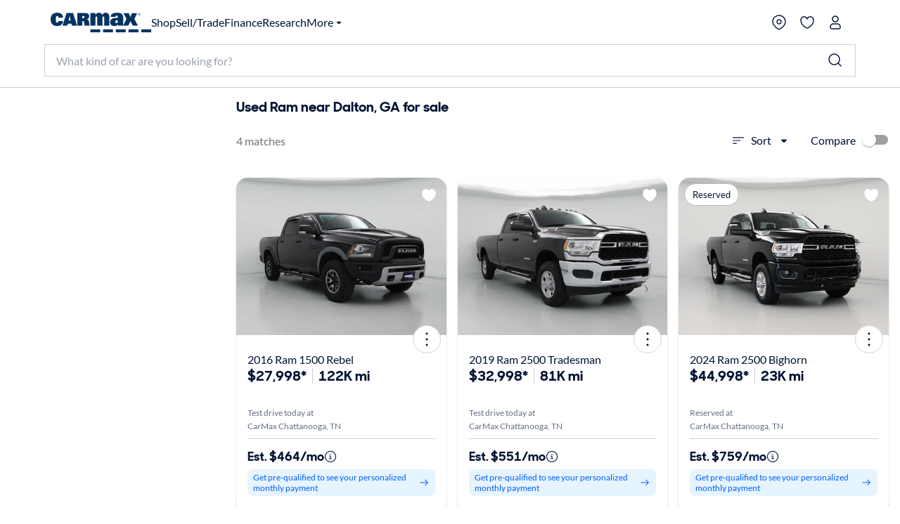

--- FILE ---
content_type: application/javascript
request_url: https://www.carmax.com/4hhEihOMuMiz0M7tCi26yc2oruM/S5Q9VD8rttGzr0p7ai/MHNfInI/FDs/QZgElfEc
body_size: 171250
content:
(function(){if(typeof Array.prototype.entries!=='function'){Object.defineProperty(Array.prototype,'entries',{value:function(){var index=0;const array=this;return {next:function(){if(index<array.length){return {value:[index,array[index++]],done:false};}else{return {done:true};}},[Symbol.iterator]:function(){return this;}};},writable:true,configurable:true});}}());(function(){Nc();WcQ();FOQ();var HJ=function(Oj){return -Oj;};var cq=function YP(rJ,BC){'use strict';var A0=YP;switch(rJ){case dT:{return this;}break;case Bn:{rB.push(pj);this[dJ()[AI(UV)].apply(null,[E6(ff),ff,zQ,Qf])]=E6(ff);var lI=this[bt()[kD(Pl)].apply(null,[w0,rP,zC,ff])][PZ[lj]][l6()[gB(tf)](E6(E6([])),qC,VQ)];if(WI(sL()[D0(Zq)](zC,QL,Mn,x0,mV),lI[sL()[D0(Zj)].apply(null,[zC,KF,hW,dl,lj])]))throw lI[dJ()[AI(YJ)].call(null,jD,cC,xY,xL)];var l0;return l0=this[WI(typeof BV()[ZP(Qf)],'undefined')?BV()[ZP(jD)](fB,I2):BV()[ZP(P0)].call(null,Qf,OV)],rB.pop(),l0;}break;case Js:{var C0=BC[pH];var nV=BC[Js];var St=BC[gT];rB.push(cZ);C0[nV]=St[l6()[gB(mL)](PC,dl,tn)];rB.pop();}break;case sm:{return this;}break;case kQ:{return this;}break;case xE:{var j2=BC[pH];var nL;rB.push(MB);return nL=j2&&XJ(BV()[ZP(Zq)].apply(null,[PC,KH]),typeof qE[J0(typeof BV()[ZP(NJ)],HP([],[][[]]))?BV()[ZP(DF)].apply(null,[rC,rt]):BV()[ZP(jD)](fB,ZD)])&&WI(j2[qB()[OB(ff)](tF,mI,wl)],qE[WI(typeof BV()[ZP(n2)],HP([],[][[]]))?BV()[ZP(jD)](AF,JP):BV()[ZP(DF)].apply(null,[rC,rt])])&&J0(j2,qE[BV()[ZP(DF)](rC,rt)][WI(typeof BV()[ZP(Vj)],'undefined')?BV()[ZP(jD)].apply(null,[DC,FJ]):BV()[ZP(ff)](hZ,AB)])?l6()[gB(YJ)](Ot,RC,V2):typeof j2,rB.pop(),nL;}break;case N5:{var qF=BC[pH];var Mj=BC[Js];var nI=BC[gT];return qF[Mj]=nI;}break;case NT:{rB.push(XI);var Fl;return Fl=WI(typeof BV()[ZP(DF)],'undefined')?BV()[ZP(jD)].call(null,vJ,tV):BV()[ZP(AZ)](gD,pJ),rB.pop(),Fl;}break;case tE:{return this;}break;case rn:{var BB=BC[pH];var DP;rB.push(pt);return DP=QV(B7,[J0(typeof BV()[ZP(PD)],HP('',[][[]]))?BV()[ZP(Hq)].apply(null,[Jf,GC]):BV()[ZP(jD)].call(null,LI,BL),BB]),rB.pop(),DP;}break;case gE:{var CP=BC[pH];rB.push(RD);var UC=qE[dJ()[AI(Zj)].call(null,E6([]),Ct,v0,zj)](CP);var PP=[];for(var vL in UC)PP[l6()[gB(KF)](qL,B0,gV)](vL);PP[WI(typeof Gt()[YI(P0)],HP([],[][[]]))?Gt()[YI(FF)](hl,VC):Gt()[YI(sl)].apply(null,[qZ,AZ])]();var Kl;return Kl=function sV(){rB.push(gf);for(;PP[l6()[gB(ff)](E6(ff),gf,Z6)];){var pF=PP[qB()[OB(Oq)].call(null,qC,hl,q6)]();if(Il(pF,UC)){var GJ;return sV[l6()[gB(mL)].call(null,l2,dl,LF)]=pF,sV[dJ()[AI(UV)](E6(E6(ff)),O6,IP,Qf)]=E6(rP),rB.pop(),GJ=sV,GJ;}}sV[dJ()[AI(UV)].apply(null,[Ct,hl,IP,Qf])]=E6(ff);var kt;return rB.pop(),kt=sV,kt;},rB.pop(),Kl;}break;case PE:{var VI=BC[pH];return typeof VI;}break;case AQ:{var dC=BC[pH];var Ij=BC[Js];var GP=BC[gT];rB.push(mF);try{var V6=rB.length;var nP=E6(Js);var UT;return UT=QV(B7,[sL()[D0(Zj)](ZI,KF,hW,qL,tJ),dJ()[AI(pI)](Gf,l2,Rl,mP),dJ()[AI(YJ)].apply(null,[E6(E6([])),Lt,DZ,xL]),dC.call(Ij,GP)]),rB.pop(),UT;}catch(Rq){rB.splice(If(V6,rP),Infinity,mF);var Dt;return Dt=QV(B7,[sL()[D0(Zj)].apply(null,[ZI,KF,hW,Pl,FP]),sL()[D0(Zq)].call(null,ZI,QL,Mn,gF,PD),dJ()[AI(YJ)](g2,x0,DZ,xL),Rq]),rB.pop(),Dt;}rB.pop();}break;}};var PB=function(){DB=["\\\n\f","2F:I","%l","C&","8=3Q=^KY9b2\x3f","X)\'\fC\v","Fc./","\t\x40=xP\v_.","nZ\b","S","s<\x00|\\n.5=%D&#!Bm+}\n.|$\"p9\tn+<=%)T4cX;D}\n-H\b9A%X-\rM502\"kVx2v\t\x07\"\x07s2(\\n.8W1;\x07gbk(}\n\tN1\x40X\x07Z*\t8726#!arjAY~8 e\x00\"6(*n\'\r=%!\x00Q:F[f9}\x00d|I>+*n.\x3f=\"D&# 4uCc.O\n\x00|.9B*n%33&\r\"Tag+}%\bf\"x-R{\v66\n7}nc+t%wy\"`>+*f\\\r=%9,1$1r[c+}tP(2p>i\x3f\x3f6D&# f`Cc&m\n\x00`>)9zV=/2&U\"p\ftl}|<wH+*h\r9*)T0\fDnc+v\"0\"p>+*z=\v52$7;Tag+} 9{f\"z&XG\f2) 4!2qm\ry\n\x00\\\x3f`>)9z\x40M*\\6&#\b\x00c8mfK\x00~.k>\x00n.\x3f8&&!rjv]Z%wy\"`>+*b7\r=%9\t6Q1r[c+9P(2p>%i\x3f82&(,>m+}\b%d8\"~\b+*D_J%05U\"p\x40J}6|\x00Ts>+!x89%<#\"j\vAIK\n\x00Sp<8\\n.=(\b5\b#)\x40md]\nof\"r)ZR\x40.442&($d>mIK\n\x00V&fp<8\\n.=(VF\b#.rAZ8\f,|&p>-z\x3f82%[\vGm=j&9\'4f\th_MW1\rK=txYi)\b\x009\fH\b;*l;:\v2*\'\"]=YM+x\t\x00|\v\x07y5\tB\t-=52%\r u6mf(}\n\vE\x07p=2%\\)2\b6&0bnU;}\f%=\"9vFY\\n.;%\tBqnmc\"_xU291d&n\x00\x3f8&2&872{\\\x40\x07Z\x00l`>)\x3f{=)6& :ANfr\b&y=\rm.\x3f:&&!rTM+x\t\x00|97\b6(*n\'<=%9\x3f6Q1r.}c)j{jZ&p>f_9%2\'\"XjC+x8\x00|0\"|:+*DZ,K%2!P\x408ts>}\b+s>+!b!)%X&!r|\x40\x07[\n.|$\"p50\x3f\b\x3f\v52$6\x40mxftS5e>\t.n.4L#\"rhNXe|\x00|)f(*n%32\x076&#:c[a\r}|<ZDH+*j\f6*%/\"fTmc_|\x00|\nD\b+*{\'<=%9 0\x00rGx,\v\n\x00z35D%Y9\x40*\t4&2&(9\x07\fxc\b\f\x00|\"GK]*n.:3%#\"~Og+}\'-m  V>\'.n.ED&#&5{VC(q\nqZ\"T]*n.:2&\r\"qmh0h \"p>+%|ZF9%2\v3bc+}\bry\"\"p;1_\'\r=%95$1r2IU+} u\t0 cH+*l;E\v2-*rXlX[\n*X&\"]1#\nn,,K%2$;\t>\\fj}\n\vepn.+&\v2-*rYm-[\n*X&\"Z\x3f\nn,,K%2$572\\fj}\n\vx\bepn.2\v&&rnc+v\"z6Tp>.1hL%7%#\">X;l[^H5p;=%V5):T)24\fdh\x40\x40m\x00s\"p7(*n%13#&\r\"Tc,S\n s>+!`;L%6#&dC%K\n\x00Q&F<\r*b*\x3f>!B$<\x40ml\x00^x\fi*s>+#m.\x3f6=U\"9rnc+vz6\fp8\r(^.\b\x076& &g[=kH}\nD\b\x00VZX[{.05&2&&P9rnc+ne8Tp>,1B\bW:3#-qmg\"K\x00~\b=\v^>!*e\x00\x3f8&2&0-k\vC+}\".\x07s2+[H*\x3f=2$\r\"T]c+K\x00x\x00%%n.M>/\"fTmc\rZ\t\x00|74\r*d.5%7%#\">D\x00thf-H5*s>+\'m.\x3f6+\'U\"9rjU;}\b#i7d`>)\t{\v= \x00&#\".}c)h y\n\"w&_#m.\x3f6+<(\"t=\x40F/j8j`;_-:A+%3(;4g_[e\tx<\x00|6C+.\x3f=\';P:!rvX[\nJ!i(*n%\n2\x00&#\"V2Og+} u\tf\"~.<9z:\'%10%l|p/i\x00g&\x07\"p>+)xD8/1\x00ryx}2|4\b;*l6&2&(7r:c+}\rpw\"p5%$`\x3f>V9Q\x00e\fGI>}6m\"p=\vH(F9%2\nVW7rnc+vx#L`>->=\x073F\tRrOg+} u>\'s>+1{\v66\n0bnU;}\b\"\r0\"|:+)C!N\t8Zqmg\"~s|<d+/m.\x3f6.%,#\"!boxZ\x00l`>)=W6\v52$4So\\ag+}\'%m>\'s>+!d<05&2&*!rvlX[\n.|3\"p50%\x3f>\t\v\v\x0028no(_`\x00|\"v=\t\\.\x3f96# g:dU;}\bi58\"~]*n.9*/2&U\"p\vzd}\x00\x00z&\"r-<-U[\x3f=%2&\n\'\fC_c+v16\bT\b+*D\x077%05U\"p\fBl}\tN)y,-\fn\v%2\v,7r~+}\bQ8\"|:+*CM\v52$05gOg+}%m0\'s>+!\r\r9%2\f[ark\x40-j>8&F7(*n%8)=&3#!rAle\vy3e1].2:{.05&2&&!req-[\n6l\x00T\r*d.5%7%#\">D\x00thf-H5*s>+\'m.\x3f6- )\b!rvRy\n\x00V9)G(*n%-V&2q\v_g+} )tho&p>%\x00\x3f\x3f0#\"!beA-z2\"\x07_+9*~.=%#T2p\niE\x07H(|<\x07x+/m.\x3f6\r<*\'\"^mV\ty\n\x00V9!\t:+*A!.%0\x00!r.}c#_\f\x07D2e5{\x3f|./=\'&P\x00\vmcr1 |\"p5:\tZ\x3f>\t\v\v\x0028no(K\x00~d3s>+!g<39%2\v(oKc\'y\nx`\x3f\x07v*n!%\n>3#-qme,K\x00~;%^>\'.n.E6# _Kc!}\x00.|\"p2w%&1-qmi\r}|RY-\\.\x3f2\f*\t/7}nc+y\x00^\"\\53)*\x3f=\t9>\"].}c)ng=p>+\n`X\x3f=%6# tCc\'y\n\x00S`>-\v&#JTU\"v\x00A]3\ff\"yY9G\f.1/!mU;}\f.fJ[H*\x3f=\x076&#\r2F6mf(}\ni5)A\x07\r|./=&1_\'\"_CC+,\x00r&\"]-\x3f\nn+<=%93,!rAZ^&%\r0.s\b;*l98.G&#\"r2xt8\x00|$-+~.=(VD#\"\f\x40{X\f&i4&p>9z\x00\x3f8&2&(77|.m`\x07r$e\x07s2+[H*\x3f=2&\r\"\'Tag+U29-],=^_9%2\b:!r_lX[\n6l7H(*n%\r2>%2p\vko\"K\x00~-^>%\rm.\x3f61%%\t Dma!d\t\x00|>4|:+*D=>\\6&#\fj8mfs<\x00|\x00s>+1)ITr5Y{2f;g4/X.\x3f=%<WH>^nmc)hxRp>=3m.\x3f63$ \"c3CV+}\ndg\"p> \t]>\x3f=%4\x3fQqmh=k\'R\"t>+*m6\v%2\v8\f7ro","\t\v\x07\x07\r\r","0\'],A\f","O{","}5EE","\x40,_RR/$Y#C\v","ELY95o4\'PJ\n(\v","ZM_.o","\n\\\n",",!]\t^MY95D","2%!\'udk w\x07\fs\x072c,>>y8&%>\x073U>DK\x00W\',S>\'C\fYCVPPboSd|","\bTF;\x00\n&GJL","XL","}5K.#Y#>T\r5L\f,\r5","\f",";\\,_GL","","_6KKu/","*[^,\b\x07","W","\nB+J\x00\v\bV2\n V","N= Q","N\t","\x3f\n\x07& V7X","I9","`Z-$O","E","zZ-"," ^22B\bC\nI\x07\r\"\x40","%8V+MVNk(Nq6C\vVO\f\t\n\f","\nL\f\n9]","","U","P6BDN&\\\"$^\r","M#8A\v","\x00\x07Z4IMH\n\"I8!s","GD.&UYHsyEY","DMz666>%\'x\fujEzyEd&","b*kQ0f:","Z*,T=.","","ErS\x3f.m98^\v[","=6","\"r-XP^>5X","[\n\f","0\v 7\x40<","\x001","(!\x3fA-D","W\n\t\t","7T\">XV\f\n","\f\f\t\x07","(P$;",",$I>TJ ","&V+JMQ*/^4","*+F\x07\b","JCP.%|!%\"A<","\f#G\rUR","])","\x07\x3f]<H","\nY\n","67<)","\x077\f\"\\-URs-","mD<Z","7X\'","1;Q6\x40","%\r\f:V8B",">T","P\f*_\x3f\t\r\"g\n","\bN\t\b\x07%","\x40.\v,;Q<^qN=(^4","\fC(\x00\r\rZ*X","~9%\f\\J;k)^*\r\x07","!%\fE_\n","\f","0=7H)F","P5\tB\x40,7^*VL.|","[\f","\r\b","^F\f\x07\f3W","_V\v_ ",",Y3\t$","07_\t\x40CY9iI<~CvMJ\'F\x3f\v\t\x07\x00\"BC\bP.%;VR#GMNIJ","BY","89Q3IA\f$S4%E6","W<XCP","\'3^<BV(E%","\t/\x3f^0X`S&$I#>\x00p\n_\x00\r\b","2X&\x40\n6\x07\r\"","1H\"","\f","]\x00\n\x07\v","[\x00","\n2c5YER","\r)\t3A","& V7XnO\x3f$S4%","3R<>T","\x00:V8^vQ..H%","J","\x07\b4\\!","4p\t\r\x07","X\nB\n","3]\r\n[\n","\tl*INR\"4P2P\n[\n","SMH^VNNg","G\b/","\bTF;#R-I","><7\n;Z-ET&4N%wT\vAO\\\n\"Z/I]\'4X","F",")\\\"\x07X\t\vJ;","]/1",":%t}Q-",">IV)S%5X)#","$]","mNcm","5R-OJ","9]$\b\b3A\vIEO\x3f3\\%>\f_","S80\vE\vJ","\x3f\x40yBM*aK0;\nU_Z^\n\x07C9UyX[YkX#:\nB\fA!","\'6D","VGE]J","`\n\bD;S710B","\fV=EC!Y2D\"#\\>\t\bJ\r","L.\"T0; Y(\x40\b","LMCS\n:V=>T.aN%%\n_J\x40OD\t\f2V=\fAR\x3f T\x3f$CR\vN\f\n\x00G\r\"\x400HGJS-aI92C}A^^\x00\x07M","V/EAs9(X\x3f#Ej","\rK\n\fA","EHE","9A<{G\bk\"%X%RH*\v\f8","6\'$23ACLY(5T>9",",8O>$\x00^",">S","\"A0BEZ2","Vl9(P8#\nG","","6>T","\x3fOV","","]","","P>9Y","\vP","\"","Z-","w\b:8","QH\t3\\\'20X\nC","[G\bX9(K4%","D","\x003"];};var lq=function(){return DV.apply(this,[xE,arguments]);};var G2=function Q0(WL,QF){'use strict';var YD=Q0;switch(WL){case N5:{rB.push(pP);var hV=J0(typeof jj()[kj(sf)],HP(qB()[OB(QL)](k2,dI,pr),[][[]]))?jj()[kj(Mp)].call(null,FF,Vw,Ct,zj,N6,Qb):jj()[kj(w0)](GR,GS,rb,E6(E6([])),wb,Tw);try{var A1=rB.length;var lU=E6([]);hV=J0(typeof qE[BV()[ZP(tJ)].apply(null,[Cx,tN])],J0(typeof BV()[ZP(wr)],HP('',[][[]]))?BV()[ZP(Zj)](AN,Zg):BV()[ZP(jD)](Jg,UU))?Gt()[YI(DF)](Az,bk):dJ()[AI(KF)](E6([]),FP,bg,gD);}catch(X1){rB.splice(If(A1,rP),Infinity,pP);hV=WI(typeof qB()[OB(tR)],'undefined')?qB()[OB(hr)](vS,mL,IA):qB()[OB(sf)](Ot,YJ,gV);}var Ug;return rB.pop(),Ug=hV,Ug;}break;case Qn:{rB.push(Ow);var ZU=jj()[kj(Mp)](FF,Gv,Vj,Zq,sl,Qb);try{var KS=rB.length;var Cg=E6(E6(pH));ZU=qE[J0(typeof Gt()[YI(kr)],'undefined')?Gt()[YI(Tx)].call(null,mR,hU):Gt()[YI(FF)](xA,f4)][BV()[ZP(ff)](hZ,Dl)][BV()[ZP(w0)](Vx,rV)](BV()[ZP(Tx)].apply(null,[Rk,cz]))?Gt()[YI(DF)].call(null,rm,bk):dJ()[AI(KF)](jx,wr,Kb,gD);}catch(BN){rB.splice(If(KS,rP),Infinity,Ow);ZU=J0(typeof qB()[OB(Pv)],HP('',[][[]]))?qB()[OB(sf)](Ot,rC,mb):qB()[OB(hr)](Fg,hU,dz);}var Fw;return rB.pop(),Fw=ZU,Fw;}break;case K7:{rB.push(lp);var bN=jj()[kj(Mp)](FF,Y3,mL,wr,qC,Qb);try{var Zw=rB.length;var Uk=E6(E6(pH));bN=J0(typeof qE[l6()[gB(fU)](Jb,KA,qR)],BV()[ZP(Zj)](AN,Y2))?Gt()[YI(DF)](WZ,bk):dJ()[AI(KF)](n2,E6(E6(rP)),mb,gD);}catch(Lr){rB.splice(If(Zw,rP),Infinity,lp);bN=qB()[OB(sf)](Ot,Zj,Ml);}var jr;return rB.pop(),jr=bN,jr;}break;case PE:{rB.push(l1);var L1=Il(qB()[OB(CR)].call(null,LN,Lt,bB),qE[WI(typeof qB()[OB(rx)],'undefined')?qB()[OB(hr)](xz,lj,xv):qB()[OB(DF)](Rd,Oq,nD)])||X4(qE[WI(typeof l6()[gB(F4)],HP([],[][[]]))?l6()[gB(lj)](g2,gx,GR):l6()[gB(P0)](zj,F4,L6)][l6()[gB(cC)].call(null,AZ,gd,OO)],ff)||X4(qE[l6()[gB(P0)](k2,F4,L6)][Gt()[YI(NJ)](ZJ,Tx)],ff);var jk=qE[qB()[OB(DF)](Rd,E6(ff),nD)][Gt()[YI(F4)].call(null,dz,rz)](qB()[OB(XA)](Lx,rb,lC))[qB()[OB(Fd)](rx,AN,Wx)];var Mv=qE[J0(typeof qB()[OB(Pl)],HP('',[][[]]))?qB()[OB(DF)](Rd,E6(E6(rP)),nD):qB()[OB(hr)](Bv,AZ,dl)][Gt()[YI(F4)](dz,rz)](j1()[MN(lg)](sl,WN,Bk,DF,dI,F4))[qB()[OB(Fd)](rx,E6({}),Wx)];var Hv=qE[qB()[OB(DF)](Rd,rP,nD)][Gt()[YI(F4)](dz,rz)](qB()[OB(p3)].call(null,Fv,mV,cj))[qB()[OB(Fd)](rx,qL,Wx)];var kU;return kU=qB()[OB(QL)](k2,qL,hT)[qB()[OB(lg)](Vx,ff,wg)](L1?Gt()[YI(DF)].call(null,MJ,bk):dJ()[AI(KF)](E6(E6(rP)),qL,PS,gD),jj()[kj(dI)].call(null,rP,Pp,sf,Lt,UV,rA))[qB()[OB(lg)].apply(null,[Vx,zp,wg])](jk?Gt()[YI(DF)].call(null,MJ,bk):dJ()[AI(KF)](mI,Pl,PS,gD),J0(typeof jj()[kj(PD)],HP(qB()[OB(QL)].apply(null,[k2,E6(E6(ff)),hT]),[][[]]))?jj()[kj(dI)](rP,Pp,mp,r1,sf,rA):jj()[kj(w0)](Dz,sd,x0,qL,gg,bx))[qB()[OB(lg)](Vx,E6(E6({})),wg)](Mv?Gt()[YI(DF)].apply(null,[MJ,bk]):dJ()[AI(KF)](AZ,O6,PS,gD),jj()[kj(dI)].call(null,rP,Pp,Gf,E6(E6(ff)),mI,rA))[qB()[OB(lg)](Vx,dw,wg)](Hv?Gt()[YI(DF)].call(null,MJ,bk):dJ()[AI(KF)](Qf,FF,PS,gD)),rB.pop(),kU;}break;case JE:{rB.push(JN);try{var U1=rB.length;var Ew=E6([]);var qd=ff;var tS=qE[dJ()[AI(Zj)](pI,qC,Ak,zj)][Gt()[YI(hl)](jl,tA)](qE[dJ()[AI(Pl)](xk,E6(rP),NL,O6)],qB()[OB(Pk)].apply(null,[Nr,Pl,Ap]));if(tS){qd++;if(tS[l6()[gB(mL)](E6(ff),dl,rf)]){tS=tS[l6()[gB(mL)](E6(E6({})),dl,rf)];qd+=HP(Cd(tS[J0(typeof l6()[gB(AN)],'undefined')?l6()[gB(ff)](jx,gf,Wx):l6()[gB(lj)](xk,HS,vv)]&&WI(tS[J0(typeof l6()[gB(PC)],HP([],[][[]]))?l6()[gB(ff)](tR,gf,Wx):l6()[gB(lj)](lg,gp,Wg)],rP),rP),Cd(tS[WI(typeof j1()[MN(zj)],HP(qB()[OB(QL)].call(null,k2,wb,v9),[][[]]))?j1()[MN(PC)](hl,pS,w0,HN,U6,rb):j1()[MN(rP)](v3,dz,pI,US,KF,wR)]&&WI(tS[j1()[MN(rP)](mk,dz,Jb,US,KF,Vx)],qB()[OB(Pk)](Nr,E6(rP),Ap)),FF));}}var jw;return jw=qd[WI(typeof l6()[gB(FF)],'undefined')?l6()[gB(lj)](fU,Ip,MR):l6()[gB(mI)](Vx,tR,k0)](),rB.pop(),jw;}catch(EN){rB.splice(If(U1,rP),Infinity,JN);var JS;return JS=J0(typeof jj()[kj(wb)],HP([],[][[]]))?jj()[kj(Mp)](FF,Db,tf,kr,wb,Qb):jj()[kj(w0)].apply(null,[Zb,DA,Vx,dl,Ot,Gp]),rB.pop(),JS;}rB.pop();}break;case YH:{var KN=QF[pH];var dr;rB.push(Dw);return dr=qE[dJ()[AI(Zj)](sf,hZ,zA,zj)][J0(typeof Gt()[YI(Hq)],'undefined')?Gt()[YI(hl)].call(null,Mf,tA):Gt()[YI(FF)](sr,PR)](qE[l6()[gB(P0)](x0,F4,GW)][H4()[OA(Pl)](lj,tJ,mp,c3,mV,hr)],KN),rB.pop(),dr;}break;case lW:{rB.push(Kz);var Yz=function(KN){return Q0.apply(this,[YH,arguments]);};var Er=[Gt()[YI(P4)].apply(null,[lD,KA]),dJ()[AI(qL)].call(null,dI,Ct,zZ,Vz)];var NN=Er[Gt()[YI(tF)].apply(null,[cL,r1])](function(VS){rB.push(XR);var kd=Yz(VS);if(E6(E6(kd))&&E6(E6(kd[J0(typeof qB()[OB(p3)],HP([],[][[]]))?qB()[OB(hU)](Jw,E6(ff),tP):qB()[OB(hr)](G1,hr,zg)]))&&E6(E6(kd[qB()[OB(hU)](Jw,rP,tP)][l6()[gB(mI)](mI,tR,Lw)]))){kd=kd[qB()[OB(hU)](Jw,v3,tP)][l6()[gB(mI)](E6(E6(ff)),tR,Lw)]();var Md=HP(WI(kd[qB()[OB(hl)](Lv,RC,dA)](l6()[gB(tJ)](Vj,dp,NF)),HJ(PZ[rP])),Cd(qE[BV()[ZP(Ik)](rx,c2)](X4(kd[qB()[OB(hl)](Lv,PD,dA)](BV()[ZP(sl)].call(null,lr,ql)),HJ(rP))),rP));var R1;return rB.pop(),R1=Md,R1;}else{var C4;return C4=J0(typeof jj()[kj(YJ)],HP(qB()[OB(QL)](k2,qC,E5),[][[]]))?jj()[kj(Mp)](FF,hp,PD,P0,Zj,Qb):jj()[kj(w0)](cx,O3,O6,tR,PC,B3),rB.pop(),C4;}rB.pop();});var Qx;return Qx=NN[Gt()[YI(sf)](Dn,N6)](qB()[OB(QL)].apply(null,[k2,cC,Ut])),rB.pop(),Qx;}break;case T8:{rB.push(gR);throw new (qE[jj()[kj(rP)](hr,vk,DS,Vx,gD,pv)])(qB()[OB(Kx)].call(null,Gw,Mp,OC));}break;case A:{var hg=QF[pH];var Yr=QF[Js];rB.push(Hg);if(XJ(Yr,null)||X4(Yr,hg[l6()[gB(ff)](Hq,gf,Y4)]))Yr=hg[J0(typeof l6()[gB(Tx)],HP('',[][[]]))?l6()[gB(ff)](mp,gf,Y4):l6()[gB(lj)](bk,tA,pp)];for(var lx=ff,YR=new (qE[qB()[OB(w0)].call(null,HR,RC,zD)])(Yr);Rx(lx,Yr);lx++)YR[lx]=hg[lx];var Fp;return rB.pop(),Fp=YR,Fp;}break;case S9:{var RS=QF[pH];var J3=QF[Js];rB.push(Cz);var Ib=XJ(null,RS)?null:Wk(J0(typeof BV()[ZP(l2)],'undefined')?BV()[ZP(Zj)](AN,RB):BV()[ZP(jD)].apply(null,[tf,pw]),typeof qE[J0(typeof BV()[ZP(Ct)],HP('',[][[]]))?BV()[ZP(DF)](rC,d0):BV()[ZP(jD)].call(null,Oz,wA)])&&RS[qE[BV()[ZP(DF)](rC,d0)][j1()[MN(Pl)].call(null,Tx,Af,F4,b6,Zj,E6(rP))]]||RS[BV()[ZP(bk)].call(null,v3,UZ)];if(Wk(null,Ib)){var jb,vr,gA,Jz,hd=[],vd=E6(ff),Ag=E6(rP);try{var hk=rB.length;var Sd=E6([]);if(gA=(Ib=Ib.call(RS))[l6()[gB(Qf)](E6([]),Rk,rV)],WI(ff,J3)){if(J0(qE[dJ()[AI(Zj)](Lt,fU,Sq,zj)](Ib),Ib)){Sd=E6(pH);return;}vd=E6(rP);}else for(;E6(vd=(jb=gA.call(Ib))[dJ()[AI(UV)](zj,FF,MV,Qf)])&&(hd[l6()[gB(KF)](r1,B0,mt)](jb[WI(typeof l6()[gB(w0)],HP('',[][[]]))?l6()[gB(lj)].call(null,Fv,sz,xw):l6()[gB(mL)](E6([]),dl,JF)]),J0(hd[l6()[gB(ff)](QL,gf,U0)],J3));vd=E6(ff));}catch(sb){Ag=E6(ff),vr=sb;}finally{rB.splice(If(hk,rP),Infinity,Cz);try{var DR=rB.length;var hw=E6({});if(E6(vd)&&Wk(null,Ib[BV()[ZP(sl)](lr,VF)])&&(Jz=Ib[WI(typeof BV()[ZP(P0)],HP('',[][[]]))?BV()[ZP(jD)].call(null,tb,qk):BV()[ZP(sl)](lr,VF)](),J0(qE[dJ()[AI(Zj)].call(null,E6({}),J4,Sq,zj)](Jz),Jz))){hw=E6(E6({}));return;}}finally{rB.splice(If(DR,rP),Infinity,Cz);if(hw){rB.pop();}if(Ag)throw vr;}if(Sd){rB.pop();}}var fk;return rB.pop(),fk=hd,fk;}rB.pop();}break;case nT:{var f1=QF[pH];rB.push(Z1);if(qE[qB()[OB(w0)](HR,Vx,rj)][dJ()[AI(Ot)](bk,E6(E6(rP)),rq,hr)](f1)){var ON;return rB.pop(),ON=f1,ON;}rB.pop();}break;case XH:{var Od=QF[pH];return Od;}break;case gT:{rB.push(db);if(E6(Il(H4()[OA(mL)].apply(null,[O6,Np,Mp,lz,E6([]),w0]),qE[l6()[gB(P0)](Hq,F4,L0)]))){var nA;return rB.pop(),nA=null,nA;}var hx=qE[l6()[gB(P0)](Pl,F4,L0)][H4()[OA(mL)](F4,Np,hr,lz,E6(E6(rP)),w0)];var Ix=hx[dJ()[AI(n2)].call(null,Lt,k2,rq,ff)];var Ir=hx[qB()[OB(Ez)].apply(null,[kN,lg,VZ])];var bp=hx[sL()[D0(Zj)].apply(null,[nv,KF,hW,wR,dI])];var Vb;return Vb=[Ix,WI(Ir,ff)?ff:X4(Ir,ff)?HJ(rP):HJ(FF),bp||l6()[gB(tF)](FP,Kx,f2)],rB.pop(),Vb;}break;}};var V3=function kk(Dg,Bb){var Tb=kk;var Uw=UN(new Number(K7),TU);var Kd=Uw;Uw.set(Dg);do{switch(Kd+Dg){case OY:{nk[j1()[MN(ff)].call(null,tR,bR,X3,Zx,rP,wr)]=function(W3,wU){return kk.apply(this,[j9,arguments]);};Dg-=vW;nk[dJ()[AI(hU)](bk,F4,Tk,r1)]=J0(typeof qB()[OB(Zq)],'undefined')?qB()[OB(QL)].apply(null,[k2,Nw,zz]):qB()[OB(hr)](H1,YJ,nd);var pb;return pb=nk(nk[qB()[OB(mL)](Rk,xk,ld)]=rP),rB.pop(),pb;}break;case VY:{Dg-=ZW;var nk=function(Tp){rB.push(l3);if(Qk[Tp]){var sR;return sR=Qk[Tp][BV()[ZP(Pl)].call(null,QL,W1)],rB.pop(),sR;}var zb=Qk[Tp]=QV(B7,[dJ()[AI(DF)].call(null,Qf,AN,fC,rU),Tp,Gt()[YI(Zj)].call(null,XV,U6),E6({}),BV()[ZP(Pl)].apply(null,[QL,W1]),{}]);Op[Tp].call(zb[BV()[ZP(Pl)](QL,W1)],zb,zb[BV()[ZP(Pl)].apply(null,[QL,W1])],nk);zb[Gt()[YI(Zj)].call(null,XV,U6)]=E6(E6({}));var SN;return SN=zb[BV()[ZP(Pl)].apply(null,[QL,W1])],rB.pop(),SN;};}break;case Ps:{rB.push(B0);var Qk={};nk[l6()[gB(Zq)].call(null,tJ,kr,G1)]=Op;nk[sL()[D0(ff)](kg,rP,JC,dw,PD)]=Qk;nk[Gt()[YI(w0)].call(null,GW,Vw)]=function(IR,pU,Ov){rB.push(NA);if(E6(nk[j1()[MN(ff)](Gf,g1,bk,Zx,rP,lg)](IR,pU))){qE[dJ()[AI(Zj)](gg,w0,Wr,zj)][WI(typeof qB()[OB(rP)],'undefined')?qB()[OB(hr)](xv,Vx,tA):qB()[OB(Zq)].call(null,vA,pI,rD)](IR,pU,QV(B7,[bt()[kD(ff)].call(null,w0,Lt,l4,Jf),E6(E6(Js)),qB()[OB(hU)].apply(null,[Jw,E6(rP),Sg]),Ov]));}rB.pop();};Dg+=BX;}break;case Y5:{qE[dJ()[AI(Zj)].apply(null,[DS,DF,cb,zj])][qB()[OB(Zq)](vA,Zj,lB)](tg,k3,QV(B7,[J0(typeof l6()[gB(Pl)],'undefined')?l6()[gB(mL)](AZ,dl,cU):l6()[gB(lj)].apply(null,[UV,Tw,SR]),V4,bt()[kD(ff)](w0,X3,TR,Jf),E6(ff),ck()[lS(ff)](E6(E6(ff)),UR,Mb,wR,Zq,sf),E6(ff),BV()[ZP(hU)].apply(null,[qL,jL]),E6(ff)]));Dg-=NH;var WA;return rB.pop(),WA=tg[k3],WA;}break;case An:{Dg+=wO;nk[l6()[gB(hU)](qC,jx,Cv)]=function(x1){return kk.apply(this,[EH,arguments]);};}break;case H9:{nk[Gt()[YI(mL)](HA,dl)]=function(WU){rB.push(Ev);var BA=WU&&WU[Gt()[YI(Zq)].apply(null,[H6,jD])]?function IS(){rB.push(vp);var Xx;return Xx=WU[sL()[D0(rP)].call(null,Ck,DF,CD,hr,Oq)],rB.pop(),Xx;}:function OS(){return WU;};nk[Gt()[YI(w0)](jZ,Vw)](BA,dJ()[AI(Zq)](wr,DS,XZ,DF),BA);var Nk;return rB.pop(),Nk=BA,Nk;};Dg-=vW;}break;case nE:{var YN=Bb;Dg-=CW;var Yd=YN[ff];rB.push(wN);for(var Hb=rP;Rx(Hb,YN[J0(typeof l6()[gB(Zj)],HP('',[][[]]))?l6()[gB(ff)](QL,gf,WE):l6()[gB(lj)].apply(null,[Zj,Qd,YJ])]);Hb+=FF){Yd[YN[Hb]]=YN[HP(Hb,rP)];}rB.pop();}break;case TX:{for(var cr=PZ[rP];Rx(cr,Bb[J0(typeof l6()[gB(PC)],HP('',[][[]]))?l6()[gB(ff)](E6(E6({})),gf,Vv):l6()[gB(lj)].apply(null,[mp,Fd,zk])]);cr++){var VN=Bb[cr];if(J0(VN,null)&&J0(VN,undefined)){for(var kA in VN){if(qE[WI(typeof dJ()[AI(FF)],HP([],[][[]]))?dJ()[AI(wb)].call(null,rb,bk,Mr,Xg):dJ()[AI(Zj)](w0,Hq,f3,zj)][BV()[ZP(ff)](hZ,zD)][BV()[ZP(w0)].apply(null,[Vx,Iw])].call(VN,kA)){Ob[kA]=VN[kA];}}}}Dg-=mm;}break;case hY:{var Ob=qE[dJ()[AI(Zj)](E6(E6({})),NJ,f3,zj)](zx);Dg-=YT;}break;case GO:{Dg-=lH;rB.pop();}break;case mT:{Dg+=Zs;qE[qB()[OB(DF)].call(null,Rd,J4,QC)][H4()[OA(ff)](Qf,lg,Fv,kb,tJ,KF)]=function(Jp){rB.push(VC);var Zd=qB()[OB(QL)](k2,n2,jA);var Fk=BV()[ZP(RC)].call(null,sf,cA);var p1=qE[J0(typeof qB()[OB(rP)],HP([],[][[]]))?qB()[OB(Pl)](UV,gg,ct):qB()[OB(hr)](tk,Qf,rS)](Jp);for(var NU,gU,mv=ff,JA=Fk;p1[l6()[gB(w0)](w0,UV,EL)](Fr(mv,ff))||(JA=sL()[D0(FF)](Tr,rP,sq,jD,hl),CU(mv,rP));Zd+=JA[l6()[gB(w0)].call(null,Rd,UV,EL)](hb(Ik,Hk(NU,If(Zj,Zv(CU(mv,rP),PZ[FF])))))){gU=p1[l6()[gB(RC)](DF,Rz,s4)](mv+=r3(lj,KF));if(X4(gU,rR)){throw new B1(BV()[ZP(dI)](rz,D3));}NU=Fr(Cd(NU,Zj),gU);}var nU;return rB.pop(),nU=Zd,nU;};}break;case km:{var x1=Bb[pH];rB.push(cv);if(J0(typeof qE[BV()[ZP(DF)](rC,fJ)],BV()[ZP(Zj)](AN,EJ))&&qE[BV()[ZP(DF)](rC,fJ)][bt()[kD(rP)](PC,P4,Sb,gw)]){qE[J0(typeof dJ()[AI(rP)],'undefined')?dJ()[AI(Zj)](E6(E6({})),j4,dP,zj):dJ()[AI(wb)].apply(null,[Lt,x0,r1,t3])][qB()[OB(Zq)](vA,tA,wf)](x1,qE[BV()[ZP(DF)].apply(null,[rC,fJ])][bt()[kD(rP)](PC,O6,Sb,gw)],QV(B7,[J0(typeof l6()[gB(QL)],HP('',[][[]]))?l6()[gB(mL)](FF,dl,Cq):l6()[gB(lj)](rb,Q4,nr),Gt()[YI(PC)](Xf,YJ)]));}Dg+=sm;qE[J0(typeof dJ()[AI(hU)],HP('',[][[]]))?dJ()[AI(Zj)](j4,E6(E6(ff)),dP,zj):dJ()[AI(wb)].apply(null,[J4,E6(ff),pP,cR])][qB()[OB(Zq)](vA,P0,wf)](x1,Gt()[YI(Zq)].apply(null,[PF,jD]),QV(B7,[l6()[gB(mL)].call(null,hU,dl,Cq),E6(E6(Js))]));rB.pop();}break;case Tm:{Dg+=n5;var mU;return rB.pop(),mU=Ob,mU;}break;case Ts:{nk[jj()[kj(ff)](rP,K3,E6(ff),E6(E6(rP)),P4,rU)]=function(fd,xg){if(hb(xg,PZ[rP]))fd=nk(fd);rB.push(r6);if(hb(xg,Zj)){var zS;return rB.pop(),zS=fd,zS;}if(hb(xg,KF)&&WI(typeof fd,J0(typeof Gt()[YI(hr)],'undefined')?Gt()[YI(hU)](AU,Lt):Gt()[YI(FF)](Xz,Dv))&&fd&&fd[Gt()[YI(Zq)](tL,jD)]){var sp;return rB.pop(),sp=fd,sp;}var Yb=qE[dJ()[AI(Zj)].apply(null,[Vx,tJ,N3,zj])][dJ()[AI(w0)](F4,E6(ff),ZR,YJ)](null);nk[l6()[gB(hU)](Fv,jx,nS)](Yb);qE[dJ()[AI(Zj)](E6(ff),zj,N3,zj)][WI(typeof qB()[OB(Zq)],HP([],[][[]]))?qB()[OB(hr)].call(null,P3,E6([]),jg):qB()[OB(Zq)](vA,Zj,qI)](Yb,sL()[D0(rP)].apply(null,[wz,DF,CD,FF,g2]),QV(B7,[bt()[kD(ff)](w0,Rd,m1,Jf),E6(E6(Js)),J0(typeof l6()[gB(w0)],'undefined')?l6()[gB(mL)].call(null,YJ,dl,jz):l6()[gB(lj)](UV,Dx,tb),fd]));if(hb(xg,FF)&&Wk(typeof fd,dJ()[AI(PC)](E6(E6(rP)),x0,fw,w0)))for(var vb in fd)nk[Gt()[YI(w0)](RP,Vw)](Yb,vb,function(Jk){return fd[Jk];}.bind(null,vb));var gN;return rB.pop(),gN=Yb,gN;};Dg-=h9;}break;case Dm:{var W3=Bb[pH];var wU=Bb[Js];var WR;rB.push(bS);return WR=qE[dJ()[AI(Zj)](Zj,mp,GW,zj)][BV()[ZP(ff)](hZ,mB)][BV()[ZP(w0)](Vx,QI)].call(W3,wU),rB.pop(),WR;}break;case A9:{var Op=Bb[pH];Dg+=lE;}break;case S9:{Dg+=X5;var zx=Bb[pH];var Up=Bb[Js];rB.push(v3);if(WI(zx,null)||WI(zx,undefined)){throw new (qE[jj()[kj(rP)](hr,vA,zj,Vj,PC,pv)])(WI(typeof bt()[kD(rP)],'undefined')?bt()[kD(lj)](Z6,gD,N6,Bg):bt()[kD(FF)](Hq,YJ,vR,rR));}}break;case CH:{var SA=Bb[pH];rB.push(Lp);Dg+=SE;this[BV()[ZP(mL)](LN,RA)]=SA;rB.pop();}break;case JQ:{Dg-=vH;if(J0(typeof qE[dJ()[AI(Zj)].apply(null,[gS,Mp,xU,zj])][BV()[ZP(PC)].call(null,dI,cv)],J0(typeof BV()[ZP(rP)],HP('',[][[]]))?BV()[ZP(Zq)].call(null,PC,Im):BV()[ZP(jD)].apply(null,[I2,jN]))){qE[J0(typeof dJ()[AI(lj)],HP('',[][[]]))?dJ()[AI(Zj)].apply(null,[E6(E6(ff)),Vk,xU,zj]):dJ()[AI(wb)](dI,rb,GR,px)][qB()[OB(Zq)](vA,j4,SC)](qE[dJ()[AI(Zj)].call(null,tR,Ot,xU,zj)],BV()[ZP(PC)](dI,cv),QV(B7,[WI(typeof l6()[gB(jD)],'undefined')?l6()[gB(lj)](Fv,cv,PN):l6()[gB(mL)](KF,dl,Zf),function(zx,Up){return kk.apply(this,[Os,arguments]);},BV()[ZP(hU)](qL,fI),E6(E6([])),ck()[lS(ff)].apply(null,[E6(E6(ff)),UR,Mw,E6(rP),Zq,hZ]),E6(E6({}))]));}(function(){return kk.apply(this,[tE,arguments]);}());rB.pop();}break;case L9:{var B1=function(SA){return kk.apply(this,[lW,arguments]);};Dg-=gW;rB.push(Bz);if(WI(typeof qE[J0(typeof H4()[OA(FF)],HP([],[][[]]))?H4()[OA(ff)](E6(E6(rP)),lg,P0,kb,E6([]),KF):H4()[OA(KF)](fU,zr,wR,Nw,AZ,k6)],BV()[ZP(Zq)](PC,II))){var Gd;return rB.pop(),Gd=E6([]),Gd;}B1[BV()[ZP(ff)](hZ,GV)]=new (qE[dJ()[AI(mL)].call(null,hU,J4,YS,pP)])();B1[BV()[ZP(ff)].apply(null,[hZ,GV])][j1()[MN(rP)](Jb,sN,fU,US,KF,bk)]=WI(typeof Gt()[YI(hr)],HP([],[][[]]))?Gt()[YI(FF)].apply(null,[lN,Ex]):Gt()[YI(RC)](dF,hr);}break;case mn:{Dg-=G8;var Cb=Bb[pH];var O4=Bb[Js];rB.push(j3);}break;case xT:{var tg=Bb[pH];var k3=Bb[Js];Dg+=BY;var V4=Bb[gT];rB.push(np);}break;case vm:{var LR=Bb[pH];rB.push(Rd);Dg+=H9;var rd=QV(B7,[qB()[OB(P0)](xz,RC,lR),LR[ff]]);Il(rP,LR)&&(rd[l6()[gB(g2)](dw,mP,Y4)]=LR[rP]),Il(PZ[sf],LR)&&(rd[dJ()[AI(g2)](E6(E6(rP)),mk,TV,Pv)]=LR[FF],rd[J0(typeof l6()[gB(hU)],HP([],[][[]]))?l6()[gB(tA)](rC,sl,dv):l6()[gB(lj)](E6(E6(ff)),E4,z6)]=LR[lj]),this[bt()[kD(Pl)](w0,qL,rw,ff)][l6()[gB(KF)].apply(null,[UR,B0,Br])](rd);rB.pop();}break;case fH:{var mA=Bb[pH];Dg-=L7;rB.push(FU);var VR=mA[l6()[gB(tf)](PC,qC,sP)]||{};VR[J0(typeof sL()[D0(PC)],HP([],[][[]]))?sL()[D0(Zj)](sw,KF,hW,Hq,gg):sL()[D0(DF)].apply(null,[HR,Ox,AF,Vj,k2])]=dJ()[AI(pI)](RC,sl,K1,mP),delete VR[dJ()[AI(29)](11,53,907,87)],mA[J0(typeof l6()[gB(g2)],HP('',[][[]]))?l6()[gB(tf)].apply(null,[dI,qC,sP]):l6()[gB(lj)].call(null,zj,BS,V1)]=VR;rB.pop();}break;case P:{var IN=Bb[pH];Dg+=dh;var T1=Bb[Js];var Fz=Bb[gT];rB.push(K3);qE[dJ()[AI(Zj)](UV,Oq,Vd,zj)][qB()[OB(Zq)](vA,r1,wF)](IN,T1,QV(B7,[l6()[gB(mL)](jD,dl,ZN),Fz,bt()[kD(ff)].call(null,w0,ff,pt,Jf),E6(PZ[lj]),ck()[lS(ff)].call(null,E6(E6({})),UR,f3,wr,Zq,DF),E6(ff),BV()[ZP(hU)].call(null,qL,w6),E6(ff)]));var ww;return rB.pop(),ww=IN[T1],ww;}break;case FH:{var Qr=Bb[pH];rB.push(JU);var d1=QV(B7,[J0(typeof qB()[OB(v3)],HP([],[][[]]))?qB()[OB(P0)](xz,wr,Q6):qB()[OB(hr)].apply(null,[QS,Vk,Dv]),Qr[ff]]);Il(rP,Qr)&&(d1[l6()[gB(g2)](tR,mP,Xz)]=Qr[Xm[dJ()[AI(Nw)](hr,E6(ff),H5,wd)]()]),Il(PZ[sf],Qr)&&(d1[dJ()[AI(g2)].apply(null,[jD,g2,GF,Pv])]=Qr[FF],d1[WI(typeof l6()[gB(xk)],HP([],[][[]]))?l6()[gB(lj)](dI,sg,K6):l6()[gB(tA)].apply(null,[RC,sl,Bp])]=Qr[lj]),this[bt()[kD(Pl)].call(null,w0,YJ,t4,ff)][l6()[gB(KF)](Vx,B0,DU)](d1);rB.pop();Dg+=N5;}break;}}while(Kd+Dg!=d5);};var Fb=function(){B4=["#Ke\x3fDRxZ$\x3fGD2S","T4d+k58\t\n6EBH\bVlcdhyb\'+#O*|\t\x00\x00\'UiT","IX5;FRLD","%\rF\x07B\f","#&6\x07XO","4XW :&X8]P4dRUISw2F}$sbk7(","B\r &\t\f\'\f\\J","PU8%\'<2E","i_9<Ov2n3D8","8O-&0\x00\nIF\fDTmI$1X","D%)<I/\fN","\x40\x07D) /4(","L\x40)","lDDH\\","\nDGC","M%(","|(l(\x3f5","A\rS","M\x3f/","^1","\rMJa_0ZB\x07w","\fDPD","","OP\b","\x00#\fA\fC","E\x40I93OxI","\\3*yCQt(+-5",",\f>672A\x07\x40/F","SK","<N\b9&<","\x40\v\r","l\"%+2#[\x00H","",":8.","DT7:CY","O\fS4OvZT&;XC\ngS<>6","`>,","X",":8#;","(","O#82","#7)\tM","f\t\"/+2\rZ/RUOGU","GU=;SST","2S\x07q\r5+)","\nDW]^%*}VF;J","TMM3,YR","=KYFM\t","\x07","b\x3f>6\tM\x07S","F","\b%9)\b\'f\bJ","*|$k2>SGE^2OZM","H\"","KB\fDiJQ3=^b!o","E\bW","^","gX\tJ(),8*\b9K\fOF","B`M\x07T\n~BIO7c","MBTK","\r]5^SJ[d~3fX1&(Bzn",">2*AO>UTGK/\bK[F","P",",8\r*\x07L(W\t9QdIX=1LQ","8\"<","C\\\x00","\x40\n","(rP7P&","O9+I_P",")\'8\r*","F","`A<\f\"><4\vMSXqbn","\fCMAO;GGQ\br#88#","W4+","\b)&-","J\rRCET ;"," &","7","%K6FpVGZ%0LVD\x07{ !)\x3f\b2ZJ\vD","BN","Y","S/\n","S37M_\x07","_;","$\x3fl- 4m\'c4*~qmy","BUJ","\x07O\b#8k",")6\n \vZbHJi_2,OD\x00","D\nNKM","\n!0","*O\x00I\b,DU\\",". <\x072","<p:;8g","%+YGMx)&=","U_H","EH\x3fRcV!N\">*",":/","\x40V","0D->6","\"8#US","R\x07\vUNm~OOJ*>#uDvS\b/BXvn\rCMAA+b","g.ni","FN)","7FMl\b+\v1M\x073MVMI","R%\nXB\x00W",">2%IB\vEU","O\fS>\x00UCFH\x3f1D","\viCIK7PR\x3fJ","ECP^2h","1\x3fGZ","Z\bIE","\vI","","OZJ0E)9*","&","MMB","VO\r!/","<55Uy^}N\vBns7","y:1H","KMO>1N","\'OV","XX\x07BO>-><","CTLUL,\x3f\r%\x07\b%N\rvDN1sCY",">Z\bD9CECs3\x3fXCF%H)9-+","R","_9\x3f~_LD:-&","DW#D9>","W<)84","#\fL","\v6\x07F","ywW7-^`W0M\t>>","L\t!%+","1m%b8,","EZ\"=BzG","1w","","6N","ET,(CDAU/\"8\n!\x07","C\x07%>/\r5\vJ\x00K\fXE\x40Z89O","\vWT","\v$\bM\nS[(MSOR8","\"\x07KC-sokT;.EYM","Me\fUCZB","-Z[W","G$","%N/\"#\f\\","TMC","IF","N\t","R8%\'<\v3(DWC","TOq-$-\v+","K3,G^\x00PR","1;^cOU5<\"\x07Z/H\t9TRGK9-^","",":5!\vF","\x07)\rC\x00B","!T\x3f","9hQv","0d","\x3f/--(MQ","5A","FR","KGON",">+)","\\",",|\tS:/+;3\f_F\v\bDB","\nIB9STIB+LQQ",":\f\'\fO\f","83","u","\\r\v\bDTkZ%;"];};var Nv=function xd(dx,gz){var SU=xd;for(dx;dx!=zc;dx){switch(dx){case FH:{for(var Sp=ff;Rx(Sp,Y1.length);Sp++){var T3=Gb(Y1,Sp);var FR=Gb(g3.B,A3++);Ux+=fv(kQ,[hb(Jr(hb(T3,FR)),Fr(T3,FR))]);}dx+=Om;return Ux;}break;case gQ:{for(var Nx=ff;Rx(Nx,mw[l6()[gB(ff)](Rd,gf,zk)]);Nx=HP(Nx,rP)){fA[l6()[gB(KF)](tR,B0,tU)](hv(Gx(mw[Nx])));}var YA;return rB.pop(),YA=fA,YA;}break;case xm:{dx+=nh;return Xp;}break;case M7:{return fv(PE,[Rp]);}break;case Bh:{dx+=BQ;var D4=gz[Os];if(WI(typeof D4,gr[lj])){D4=BU;}var QA=HP([],[]);rp=If(rr,rB[If(rB.length,rP)]);}break;case H:{while(X4(O1,ff)){if(J0(fx[MA[FF]],qE[MA[rP]])&&Lz(fx,FN[MA[ff]])){if(XJ(FN,Iz)){b3+=fv(kQ,[Wv]);}return b3;}if(WI(fx[MA[FF]],qE[MA[rP]])){var Eg=Ld[FN[fx[ff]][ff]];var vz=xd(K9,[O1,Eg,HP(Wv,rB[If(rB.length,rP)]),fx[rP]]);b3+=vz;fx=fx[ff];O1-=QV(zY,[vz]);}else if(WI(FN[fx][MA[FF]],qE[MA[rP]])){var Eg=Ld[FN[fx][ff]];var vz=xd(K9,[O1,Eg,HP(Wv,rB[If(rB.length,rP)]),ff]);b3+=vz;O1-=QV(zY,[vz]);}else{b3+=fv(kQ,[Wv]);Wv+=FN[fx];--O1;};++fx;}dx+=CO;}break;case cT:{dx-=P;return b3;}break;case K9:{var O1=gz[pH];var FN=gz[Js];var Qz=gz[gT];var fx=gz[q5];if(WI(typeof FN,MA[lj])){FN=Iz;}var b3=HP([],[]);Wv=If(Qz,rB[If(rB.length,rP)]);dx+=vW;}break;case X9:{for(var xr=ff;Rx(xr,Rr[l6()[gB(ff)](pI,gf,lz)]);xr=HP(xr,rP)){(function(){var AR=Rr[xr];rB.push(wR);var Vp=Rx(xr,Rw);var gv=Vp?WI(typeof Gt()[YI(rP)],'undefined')?Gt()[YI(FF)](nN,qS):Gt()[YI(rP)](Ar,Vx):Gt()[YI(ff)](jv,mV);var Tg=Vp?qE[WI(typeof l6()[gB(rP)],HP([],[][[]]))?l6()[gB(lj)](X3,l4,qw):l6()[gB(rP)].apply(null,[qC,g2,ZS])]:qE[dJ()[AI(ff)].call(null,Ct,E6(E6({})),jR,Tv)];var n3=HP(gv,AR);Xm[n3]=function(){var KR=Tg(vx(AR));Xm[n3]=function(){return KR;};return KR;};rB.pop();}());}dx-=tT;}break;case B8:{dx=xm;var Nb=Qp[Hw];var cp=ff;if(Rx(cp,Nb.length)){do{var Bw=Gb(Nb,cp);var Cw=Gb(ES.WW,P1++);Xp+=fv(kQ,[hb(Fr(Jr(Bw),Jr(Cw)),Fr(Bw,Cw))]);cp++;}while(Rx(cp,Nb.length));}}break;case XH:{dx+=nO;return [lj,lj,HJ(DF),HJ(hU),[l2],HJ(g2),Mp,hU,HJ(QL),HJ(KF),w0,ff,HJ(w0),Pl,HJ(rP),QL,HJ(FF),mL,HJ(Vk),Gf,HJ(Pl),HJ(Pl),FF,wb,ff,rP,sf,rP,dw,HJ(Mp),mL,[ff],HJ(Nw),j4,HJ(mV),rC,HJ(rb),hZ,HJ(hr),[rP],HJ(Nw),j4,HJ(r1),HJ(PD),AN,mL,[ff],HJ(mV),PD,ff,r1,[Mp],w0,HJ(hr),HJ(zp),kr,[r1],HJ(zp),ff,HJ(KF),tR,Pl,HJ(Zq),HJ(PC),hU,HJ(lj),HJ(rC),PD,ff,r1,[Mp],w0,HJ(hr),HJ(zp),kr,[r1],HJ(gg),x0,PC,HJ(mL),[dI],HJ(kr),qC,mL,[ff],[tf],HJ(hr),[rP],HJ(Nw),j4,[Mp],w0,HJ(hr),HJ(zp),j4,hr,HJ(l2),gS,mL,[ff],[tf],HJ(hr),[rP],HJ(Nw),j4,HJ(Nw),ff,HJ(KF),AN,mL,[ff],HJ(mV),PD,ff,r1,[Mp],w0,HJ(hr),HJ(zp),kr,[r1],HJ(zp),ff,Nw,HJ(zp),P4,[jx],HJ(P4),ff,ff,zj,[r1],HJ(zp),ff,Nw,HJ(qL),pI,ff,zj,[r1],HJ(gg),[Vx],HJ(jx),HJ(YJ),tR,Pl,HJ(Zq),HJ(PC),hU,HJ(lj),HJ(rC),wr,Ct,[Mp],w0,HJ(hr),HJ(zp),j4,hr,HJ(tR),Ot,HJ(mV),rC,HJ(rb),j4,HJ(lg),mL,[ff],HJ(Nw),hZ,HJ(rC),rP,hZ,HJ(fU),qL,HJ(FF),HJ(wb),HJ(Lv),qL,rP,HJ(FF),HJ(hr),HJ(Pl),RC,HJ(hZ),Gf,r1,HJ(P4),sl,mL,[ff],HJ(zp),rP,hZ,HJ(hr),[rP],HJ(Nw),Lv,wr,HJ(J4),x0,[Zq],Lv,HJ(mI),gg,FF,HJ(tR),J4,HJ(P0),dI,Vx,Zj,HJ(QL),HJ(FF),RC,HJ(zp),[Vx],HJ(Jb),l2,HJ(xk),P0,HJ(v3),Ct,HJ(DF),dI,HJ(tf),mI,HJ(hr),HJ(Vk),g2,HJ(lj),rP,HJ(PC),hU,FF,QL,HJ(dl),dw,HJ(gS),dI,Vx,Zj,HJ(QL),HJ(FF),RC,HJ(zp),gF,rP,rP,lj,QL,HJ(hr),HJ(Mp),g2,HJ(lj),rP,HJ(PC),hU,FF,QL,lj,ff,HJ(zj),mL,[ff],HJ(zp),mV,[k2],HJ(mp),hZ,HJ(DF),HJ(Gf),lg,HJ(Mp),HJ(UV),mI,HJ(r1),Ot,HJ(Mp),PC,hr,HJ(jD),wr,HJ(tR),P4,HJ(tf),HJ(PD),AN,mL,[ff],HJ(mV),PD,ff,r1,[Mp],w0,HJ(hr),HJ(zp),kr,[r1],HJ(FP),sf,[r1],HJ(xk),X3,FF,HJ(tR),rb,HJ(rN),tf,HJ(kr),x0,PC,HJ(mL),[dI],w0,ff,[Kx],sl,PC,HJ(mL),[dI],HJ(DS),w0,r1,HJ(jx),tf,HJ(kr),kr,dI,Pl,HJ(PC),HJ(PC),HJ(Bk),UR,HJ(mL),[dI],w0,ff,[Kx],mk,dI,Pl,HJ(PC),HJ(PC),HJ(Bk),UR,HJ(mL),[dI],HJ(DS),w0,v3,HJ(O6),tf,HJ(kr),zp,HJ(QL),HJ(pI),[Tx],HJ(Vx),hU,Pl,Mp,ff,[Kx],Oq,HJ(QL),HJ(pI),[Tx],HJ(Vx),hU,Pl,HJ(Lv),Gf,UR,mL,[ff],HJ(Nw),zp,HJ(gg),mV,[k2],HJ(mp),hZ,HJ(hr),[rP],HJ(Nw),O6,Vx,Zj,HJ(QL),HJ(FF),RC,HJ(zp),gF,rP,rP,lj,QL,HJ(hr),HJ(Mp),g2,HJ(lj),rP,HJ(PC),hU,FF,QL,HJ(tR),mV,HJ(Ot),zp,HJ(zp),[DS],UR,HJ(Jb),Jb,hr,DF,HJ(Zj),HJ(Zj),hU,HJ(RC),rP,w0,HJ(DF),[Cx],HJ(KF),r1,Zq,HJ(rP),HJ(Zj),lj,HJ(FF),wb,HJ(lj),HJ(RC),rP,w0,HJ(DF),[Cx],HJ(KF),rx,HJ(QL),HJ(hr),PC,HJ(Vx),rP,w0,HJ(DF),[Cx],[Vr],Ot,HJ(Gf),lg,HJ(Mp),UV,HJ(hr),HJ(FF),DF,FF,HJ(Mp),HJ(gg),qL,FF,HJ(tR),HJ(w0),ff,DF,j4,[rx],HJ(Mp),HJ(sl),sl,mL,[ff],HJ(zp),mV,[k2],HJ(mp),hZ,HJ(hr),[rP],HJ(Nw),j4,HJ(Gf),lg,HJ(Mp),HJ(UV),mI,wr,ff,HJ(lg),mL,[ff],HJ(Nw),qL,HJ(rx),mV,[k2],HJ(Jb),J4,HJ(Lv),[PC],N6,HJ(xk),P4,HJ(mV),ff,mV,HJ(AN),[Vx],HJ(Lv),rb,QL,QL,rP,HJ(Vx),hU,HJ(PC),FF,w0,HJ(hr),HJ(zp),hl,HJ(r1),kr,HJ(rN),mp,HJ(rC),P4,HJ(tf),dI,Vx,Zj,HJ(QL),HJ(FF),RC,HJ(zp),P4,mL,HJ(hU),HJ(KF),Vx,HJ(mL),HJ(dw),k2,HJ(X3),[Vx],HJ(mp),lj,rb,HJ(rN),[n2],rC,HJ(J4),zp,wb,ff,HJ(mk),FF,HJ(Oq),dI,r1,[rP],HJ(Nw),rb,HJ(X3),Jb,HJ(P4),HJ(w0),dw,w0,QL,Zj,HJ(DF),HJ(KF),HJ(Pl),HJ(l2),w0,[DS],dI,HJ(tf),mV,HJ(Ot),Jb,HJ(Jb),rb,HJ(mV),j4,HJ(j4),lj,P4,pI,HJ(lg),mL,[ff],HJ(Nw),Ot,HJ(v3),mV,[k2],HJ(mp),hZ,HJ(DF),HJ(FF),DF,FF,HJ(hr),[rP],hU,HJ(DF),[Mp],HJ(UR),HJ(wr),mV,rP,lj,HJ(QL),HJ(Zq),PC,HJ(rC),w0,P4,RC,HJ(PC),HJ(FP),Ct,HJ(zp),[gS],rC,HJ(zp),Jb,HJ(mp),j4,ff,[rx],HJ(hr),[rP],hU,HJ(DF),[Mp],HJ(UR),HJ(wr),hZ,HJ(Zq),w0,HJ(lj),Zj,HJ(Fv),w0,P4,RC,HJ(PC),HJ(FP),Ct,hr,ff,ff,HJ(wr),HJ(r1),rb,HJ(QL),HJ(RC),mL,HJ(kr),gF,HJ(rN),x0,[Zq],DS,HJ(kr),gg,FF,HJ(J4),UR,mL,[ff],HJ(Nw),hl,HJ(Nw),rP,hZ,FF,HJ(lg),mL,[ff],HJ(Nw),fU,HJ(tR),rP,hZ,FF,HJ(lg),mL,[ff],HJ(Nw),AN,HJ(mp),rP,hZ,FF,HJ(DF),[Zq],k2,HJ(Hq),gg,FF,HJ(J4),UR,HJ(gg),Ik,HJ(x0),rb,HJ(rb),HJ(KF),gg,mL,[ff],HJ(zp),rP,hZ,HJ(hr),[rP],HJ(Nw),j4,HJ(Zq),rP,w0,w0,HJ(j4),ff,dI,x0,[Zq],dl,HJ(Vj),dI,Vx,Zj,HJ(QL),HJ(FF),RC,HJ(zp),Jb,HJ(FF),mL,HJ(tf),g2,HJ(lj),QL,HJ(QL),QL,[Mp],HJ(zj),lg,HJ(Ct),rx,HJ(Ct),Vj,HJ(k2),ff,k2,HJ(Lv),Lv,HJ(Lv),jx,HJ(jx),kr,FF,HJ(Oq),ff,ff,dI,mp,HJ(tR),ff,tR,HJ(hl),pI,ff,P0,HJ(Ot),ff,rb,HJ(X3),[gS],N6,HJ(rx),rb,HJ(mV),HJ(lj),ff,FF,Ik,HJ(Hq),Ct,HJ(Nw),dI,x0,[Zq],J4,HJ(bk),qC,HJ(gF),[Vx],HJ(mI),Jb,HJ(Ot),[Vx],HJ(mI),dI,Vx,Zj,HJ(QL),HJ(FF),RC,HJ(zp),P4,mL,HJ(hU),HJ(KF),Vx,HJ(mL),HJ(dw),Ik,HJ(gg),dI,UR,mL,[ff],HJ(Nw),bk,HJ(YJ),mV,HJ(rx),hZ,HJ(UV),HJ(Jb),mV,HJ(hr),Vx,HJ(KF),HJ(hZ),w0,HJ(w0),hZ,HJ(Zq),w0,HJ(lj),Zj,HJ(Fv),w0,HJ(w0),DS,[rP],HJ(mV),x0,HJ(O6),rN,hr,lj,HJ(FP),pI,FF,QL,HJ(v3),ff,gg,mL,[ff],HJ(zp),rC,HJ(rb),hZ,HJ(Mp),HJ(gg),mV,HJ(Ot),zp,HJ(zp),HJ(KF),gg,mL,[ff],[tf],HJ(hr),[rP],HJ(Nw),j4,HJ(Zq),rP,w0,HJ(Lv),P0,w0,QL,Zj,HJ(DF),HJ(KF),HJ(Pl),HJ(dw),rC,HJ(zp),Ot,HJ(rx),[cC],[cC],j4,HJ(lg),mL,[ff],HJ(Nw),n2,HJ(DS),rC,HJ(zp),Jb,HJ(mp),hZ,HJ(Mp),mL,[ff],HJ(Nw),Nw,HJ(zp),X3,[Jg],HJ(rb),r1,HJ(Ct),[PC],mV,HJ(O6),UR,HJ(v3),rC,HJ(lg),wb,HJ(Zq),HJ(P0),zp,HJ(zp),P4,HJ(rN),dI,[Vj],HJ(Pl),hZ,HJ(Zq),w0,HJ(lj),Zj,HJ(Fv),HJ(rP),pI,ff,O6,HJ(gg),zp,[Mp],HJ(mp),[PC],zp,HJ(sl),O6,HJ(gg),[g2],HJ(x0),k2,HJ(gF),sl,HJ(rN),Ot,HJ(Mp),PC,hr,HJ(jD),HJ(Hq),r1,[rP],HJ(Nw),qL,HJ(dl),ff,HJ(KF),dl,HJ(hU),Zj,HJ(QL),HJ(FF),RC,HJ(hZ),PD,ff,r1,HJ(mV),rx,HJ(rC),HJ(lj),ff,rb,HJ(X3),[gS],rx,HJ(k2),HJ(w0),dw,ff,FF,zj,HJ(zj),Zj,PC,HJ(hZ),DF,zj,jx,HJ(r1),[fU],HJ(dw),rx,HJ(Lv),P0,ff,FF,zj,HJ(zj),Zj,PC,HJ(rx),QL,zp,HJ(Zq),HJ(lj),hr,HJ(zp),ff,gg,mL,[ff],[tf],HJ(hU),HJ(zp),HJ(Pl),mV,HJ(hr),Vx,HJ(KF),HJ(hZ),w0,Ot,HJ(Ot),rb,HJ(rb),r1,HJ(Ct),j4,HJ(j4),lj,HJ(KF),gg,mL,[ff],[tf],HJ(hU),HJ(zp),HJ(Pl),hZ,HJ(Zq),w0,HJ(lj),Zj,HJ(Fv),w0,Ot,HJ(Ot),rb,HJ(rb),r1,HJ(Ct),[cC],RC,UR,HJ(r1),[fU],HJ(dw),rx,HJ(rC),QL,zp,HJ(Zq),HJ(lj),hr,HJ(zp),ff,gg,mL,[ff],[tf],HJ(Mp),HJ(rN),Ot,HJ(Mp),PC,hr,HJ(jD),HJ(mI),r1,HJ(Ot),rb,HJ(dl),gg,HJ(dw),j4,HJ(j4),lj,HJ(KF),gg,mL,[ff],[tf],HJ(hr),[rP],HJ(Nw),Nw,HJ(zp),HJ(Pl),hZ,HJ(Zq),w0,HJ(lj),Zj,HJ(Fv),w0,Ot,HJ(Ot),rb,HJ(rb),r1,HJ(Ct),[cC],j4,HJ(Bk),HJ(x0),AN,HJ(gg),[g2],HJ(gg),j4,HJ(DF),[Zq],X3,HJ(jx),AZ,HJ(X3),mV,HJ(Zq),rP,w0,HJ(k2),HJ(w0),dw,w0,QL,Zj,HJ(DF),HJ(KF),HJ(Pl),HJ(l2),w0,[DS],gS,mL,[ff],HJ(zp),mV,HJ(Ot),zp,HJ(rb),hZ,HJ(Mp),mL,[ff],HJ(Nw),N6,HJ(k2),rP,hZ,HJ(hr),[rP],HJ(Nw),Nw,HJ(hr),dI,HJ(xL),Lv,HJ(dw),ff,gg,mL,[ff],HJ(zp),dw,HJ(Jb),l2,HJ(zp),hZ,HJ(hU),HJ(zp),mV,[k2],HJ(Jb),l2,HJ(zp),[cC],j4,HJ(PC),[rP],HJ(Nw),X3,HJ(tf),tf,HJ(g2),g2,HJ(kr),zp,HJ(Zq),HJ(lj),hr,HJ(zp),k2,HJ(l2),l2,HJ(zp),RC,P4,HJ(k2),rP,j4,ff,HJ(j4),j4,HJ(lg),mL,[ff],HJ(Nw),gS,HJ(tf),mV,[k2],HJ(mp),[PC],Nw,HJ(P0),HJ(PD),[F4],HJ(RC),mk,HJ(Vx),RC,FF,HJ(hZ),Gf,r1,[rP],HJ(Nw),zp,mL,[ff],HJ(zp),[wk],[kr],HJ(Pl),l2,Vx,HJ(Vx),HJ(FF),dI,HJ(rP),HJ(PC),QL,HJ(DF),HJ(Lv),[bk],P0,HJ(Lv),[Jb],Nw,HJ(hr),dI,HJ(xL),bk,[rb],bk,Vk,hr,HJ(hr),[dI],HJ(hZ),rb,w0,HJ(qL),X3,PC,Pl,HJ(hU),HJ(KF),lj,Mp,HJ(fU),hZ,lj,HJ(DF),ff,HJ(QL),QL,HJ(DF),HJ(Lv),DF,dI,[Vj],HJ(Pl),X3,Zq,HJ(FF),lj,HJ(KF),HJ(DF),mL,HJ(mL),HJ(rP),HJ(J4),[bk],P0,HJ(Lv),hZ,[kr],HJ(Pl),hZ,HJ(Zq),w0,HJ(lj),Zj,HJ(Fv),[bk],xk,HJ(zp),[Jb],rb,HJ(AZ),r1,[rP],hU,HJ(QL),HJ(Mp),PC,hr,HJ(jD),HJ(UR),mp,HJ(DF),[P0],HJ(KF),rN,PC,HJ(rP),HJ(hr),[Cx],dl,ff,HJ(lg),hr,lj,HJ(rC),dw,HJ(r1),[sf],HJ(qC),xk,HJ(l2),Jb,HJ(r1),[g2],HJ(Hq),gS,HJ(AZ),ff,HJ(dI),[PC],X3,HJ(tf),mI,HJ(r1),gF,rP,DF,HJ(DF),FF,HJ(Pl),Vx,HJ(mL),HJ(Hq),[Vj],Jb,HJ(rN),[PC],Fv,HJ(rN),g2,HJ(r1),Jb,HJ(P4),Jb,HJ(mp),dI,[Vj],dl,HJ(mV),hZ,[kr],dl,HJ(rN),ff,ff,kr,HJ(k2),Ct,Zq,HJ(rP),Pl,HJ(PC),QL,DF,HJ(jD),HJ(Hq),r1,[rP],HJ(Nw),Fv,Zj,ff,HJ(sf),HJ(lj),HJ(gg),HJ(Pl),mV,HJ(hr),Vx,HJ(KF),HJ(hZ),[bk],mI,HJ(r1),[sf],HJ(x0),mp,HJ(r1),Lv,HJ(wb),hr,Pl,HJ(r1),mI,HJ(r1),P0,[gf],mI,HJ(r1),[g2],HJ(gS),Hq,DF,DF,HJ(wb),HJ(Lv),rb,HJ(lj),HJ(gg),HJ(Pl),hZ,HJ(Zq),w0,HJ(lj),Zj,HJ(Fv),[bk],mI,HJ(r1),[sf],HJ(x0),hZ,[kr],HJ(Pl),[F4],HJ(RC),mk,HJ(Vx),RC,FF,HJ(hZ),[bk],P0,HJ(Lv),[Jb],Nw,HJ(P0),HJ(PD),X3,Zq,HJ(FF),lj,HJ(KF),HJ(DF),mL,HJ(mL),HJ(rP),HJ(J4),w0,Jb,HJ(r1),[g2],HJ(gS),Hq,HJ(r1),gF,QL,w0,HJ(lj),HJ(mL),Vx,HJ(RC),QL,HJ(tA),kr,HJ(Mp),FF,PC,KF,[KF],HJ(zp),dw,HJ(r1),[g2],HJ(gg),j4,[CR],HJ(l2),DS,[rP],HJ(mV),[bk],mI,HJ(r1),[sf],HJ(gg),ff,Ik,HJ(r1),kr,rP,jD,lj,HJ(QL),KF,HJ(mV),HJ(Pl),DS,[rP],HJ(mV),w0,Jb,HJ(r1),[g2],HJ(gg),dI,kr,HJ(P0),HJ(PD),l2,Vx,HJ(Vx),HJ(FF),dI,HJ(rP),HJ(PC),QL,HJ(DF),HJ(Lv),Gf,x0,[Zq],l2,HJ(jx),UR,HJ(v3),mV,[k2],HJ(mp),dI,[Vj],HJ(Pl),mV,rP,lj,HJ(QL),HJ(Zq),PC,HJ(rC),[bk],jx,HJ(P4),zp,[Mp],HJ(mp),hZ,[kr],zp,HJ(P0),mI,HJ(r1),[rN],HJ(jx),HJ(YJ),X3,Zq,HJ(FF),lj,HJ(KF),HJ(DF),mL,HJ(mL),HJ(rP),HJ(J4),wr,HJ(wr),[F4],HJ(PC),jD,HJ(KF),DF,HJ(Zj),HJ(J4),w0,r1,HJ(P4),[g2],HJ(Hq),ff,ff,kr,HJ(k2),Ct,Zq,HJ(rP),Pl,HJ(PC),QL,DF,HJ(jD),HJ(Hq),r1,[rP],hU,HJ(QL),HJ(Mp),PC,hr,HJ(jD),HJ(UR),sl,HJ(P4),[g2],HJ(x0),rN,PC,HJ(rP),HJ(hr),HJ(UR),UR,HJ(r1),[rN],wr,ff,HJ(Lt),hZ,HJ(Zq),w0,HJ(lj),Zj,HJ(Fv),[bk],jx,HJ(P4),zp,[Mp],HJ(Ik),ff,FF,zp,HJ(P0),HJ(PD),X3,Zq,HJ(FF),lj,HJ(KF),HJ(DF),mL,HJ(mL),HJ(rP),HJ(J4),w0,Jb,HJ(r1),[sf],HJ(qC),[zp],Jb,HJ(r1),[g2],HJ(Hq),jx,HJ(P4),[g2],HJ(gg),j4,ff,ff,HJ(lg),mL,[ff],HJ(Nw),Ik,HJ(r1),mV,HJ(Ot),zp,HJ(rb),[PC],Lv,HJ(mI),P4,HJ(AN),[sf],HJ(rN),J4,HJ(P0),r1,HJ(zp),x0,PC,HJ(mL),[dI],HJ(lg),w0,HJ(Zj),HJ(g2),[Vj],Nw,HJ(DF),[P0],hU,ff,ff,P0,HJ(Lv),rb,[rP],HJ(Nw),hZ,HJ(AN),gF,rP,DF,HJ(DF),FF,HJ(Pl),Vx,HJ(mL),HJ(mI),P0,[Oq],HJ(v3),HJ(w0),hZ,HJ(Zq),w0,HJ(lj),Zj,HJ(Fv),[bk],mI,HJ(Ik),ff,Nw,HJ(zp),x0,PC,HJ(mL),[dI],HJ(AN),AN,[rP],HJ(Ot),ff,FF,rC,HJ(AN),[sf],HJ(qC),HJ(PD),DS,[rP],HJ(mV),w0,zp,HJ(AN),[g2],HJ(Hq),Jb,HJ(DF),[P0],HJ(KF),kr,HJ(r1),mV,HJ(Ot),zp,HJ(rb),lj,HJ(w0),hZ,HJ(Zq),w0,HJ(lj),Zj,HJ(Fv),[bk],P4,HJ(AN),[sf],HJ(x0),qL,ff,HJ(cC),DS,[rP],HJ(mV),HJ(rP),pI,ff,mI,HJ(Ik),ff,FF,rC,HJ(AN),[sf],HJ(qC),[zp],zp,HJ(AN),[g2],HJ(Hq),[n2],Oq,bk,HJ(hr),HJ(PC),HJ(UV),[rb],xk,sf,HJ(lj),HJ(Lv),rb,PC,HJ(mL),[dI],HJ(hZ),AN,PC,HJ(w0),wb,[Fd],DS,FF,HJ(lj),DF,HJ(hU),HJ(QL),rP,HJ(Lv),X3,HJ(X3),DF,HJ(QL),hr,Ct,HJ(Ct),HJ(hr),QL,HJ(DF),dl,[wr],HJ(J4),DF,ff,lj,AN,HJ(P4),x0,[Zq],N6,HJ(xk),UR,HJ(v3),zp,HJ(J4),Ot,HJ(zp),x0,PC,HJ(mL),[dI],HJ(zp),zp,HJ(AN),[g2],HJ(gg),dI,[Vj],HJ(Pl),hZ,HJ(Zq),w0,HJ(lj),Zj,HJ(Fv),[bk],xk,HJ(X3),zp,[Mp],HJ(mp),rb,[rP],HJ(Nw),hZ,HJ(AN),[sf],HJ(qC),[zp],zp,HJ(AN),[g2],HJ(Hq),xk,HJ(X3),[g2],HJ(x0),zp,HJ(AN),gF,rP,DF,HJ(DF),FF,HJ(Pl),Vx,HJ(mL),HJ(mI),P0,[Oq],HJ(v3),AN,HJ(P4),x0,[Zq],rb,HJ(gS),xk,HJ(X3),[g2],HJ(gS),r1,[rP],HJ(Nw),rb,HJ(Hq),Hq,HJ(x0),[rN],HJ(jx),HJ(lg),rC,HJ(lg),Gf,HJ(zp),AN,HJ(hU),wb,FF,HJ(hr),Zj,HJ(jx),Vx,Zq,HJ(Zj),HJ(Zj),HJ(UV),gS,HJ(x0),Ot,HJ(Mp),PC,hr,HJ(jD),HJ(Jb),zp,HJ(AN),[qC],HJ(r1),r1,HJ(zp),[qC],HJ(mI),tA,HJ(Zq),HJ(r1),HJ(w0),DS,[rP],HJ(mV),HJ(rP),pI,ff,P4,HJ(AN),[sf],HJ(gg),ff,FF,rC,HJ(AN),[sf],HJ(qC),HJ(PD),mV,HJ(hr),Vx,HJ(KF),HJ(hZ),w0,zp,HJ(AN),[g2],HJ(Hq),Jb,HJ(DF),[P0],HJ(DF),lj,zp,HJ(AN),gF,rP,DF,HJ(DF),FF,HJ(Pl),Vx,HJ(mL),HJ(mI),P0,[Oq],HJ(v3),AN,HJ(k2),RC,O6,HJ(O6),HJ(dI),rC,HJ(AN),[sf],HJ(qC),[zp],zp,HJ(AN),[g2],HJ(Hq),[n2],Oq,bk,HJ(hr),HJ(PC),HJ(UV),[rb],k2,PC,HJ(mL),[dI],HJ(hZ),hZ,HJ(hU),wb,FF,HJ(hr),Zj,HJ(j4),rb,w0,[Fd],X3,hU,HJ(Nw),N6,HJ(hU),Zj,HJ(QL),HJ(FF),RC,HJ(hZ),DF,lj,zp,HJ(AN),gF,rP,DF,HJ(DF),FF,HJ(Pl),Vx,HJ(mL),HJ(mI),P0,[Oq],HJ(v3),AN,HJ(k2),j4,HJ(lg),mL,[ff],HJ(Nw),O6,HJ(qC),mV,HJ(rx),[PC],hZ,HJ(P4),gg,HJ(DF),HJ(FF),DF,[Ct],HJ(sl),Ct,HJ(Gf),HJ(UR),FP,UV,HJ(J4),HJ(w0),HJ(RC),rb,QL,HJ(Nw),j4,HJ(Nw),ff,FF,rC,HJ(AN),P4,HJ(FF),Vx,HJ(RC),QL,HJ(pI),tA,HJ(Zq),[D1],HJ(Hq),gS,HJ(Oq),lj,Pl,HJ(dI),rb,QL,HJ(Nw),j4,HJ(Nw),ff,FF,rC,HJ(AN),[PD],[D1],HJ(sl),UR,HJ(P0),zp,HJ(AN),kr,QL,wb,HJ(mL),hU,HJ(jx),tA,HJ(Zq),[D1],HJ(mI),Hq,HJ(Oq),lj,Ot,[Pl],HJ(Lv),J4,QL,HJ(FF),HJ(PC),HJ(v3),rC,HJ(rb),j4,HJ(lg),mL,[ff],HJ(Nw),kr,HJ(UR),mV,HJ(rx),[PC],hZ,HJ(P4),r1,HJ(zp),P4,Zq,HJ(FF),lj,HJ(KF),HJ(DF),mL,[KF],wb,ff,HJ(rP),FF,HJ(J4),r1,HJ(AN),zp,[Mp],HJ(mI),HJ(PD),mV,rP,lj,HJ(QL),HJ(Zq),PC,HJ(rC),w0,rN,rP,DF,HJ(DF),mL,HJ(mL),HJ(Lv),hZ,HJ(AN),[g2],HJ(x0),Ot,HJ(zp),P4,Zq,HJ(FF),lj,HJ(KF),HJ(DF),mL,[KF],HJ(P0),P4,PC,HJ(lg),mL,[ff],HJ(Nw),rC,HJ(J4),mV,HJ(rx),hZ,HJ(DF),[Pl],HJ(gF),Vk,UV,HJ(DF),HJ(FF),DF,[Ct],HJ(sl),HJ(wr),DS,HJ(lj),ff,QL,HJ(hZ),Lt,HJ(UV),HJ(P0),Ot,HJ(zp),rN,hr,lj,HJ(FP),pI,FF,QL,HJ(v3),qC,HJ(tA),Ot,HJ(Zq),rP,w0,HJ(rC),lj,[O6],AN,HJ(hU),wb,HJ(wb),mL,HJ(mV),HJ(DF),mL,HJ(DF),j4,HJ(lg),mL,[ff],HJ(Nw),AZ,HJ(jx),mV,HJ(rx),hZ,[kr],mV,HJ(rx),[PC],hZ,HJ(P4),r1,HJ(Gf),Bk,HJ(wr),HJ(g2),[Vj],rC,HJ(rb),rb,[rP],HJ(Nw),hZ,HJ(AN),[gS],mV,HJ(rx),dI,[Vj],HJ(Pl),AN,mL,[ff],HJ(mV),PD,ff,r1,[Mp],w0,HJ(hr),HJ(zp),j4,HJ(zp),[qC],HJ(rx),rb,[rP],HJ(Nw),j4,HJ(Jb),[Vj],HJ(DF),Ot,w0,[Vz],mV,HJ(zp),gg,HJ(DF),hr,HJ(DF),hU,HJ(Zq),HJ(Ik),ff,[PC],Lv,HJ(mI),HJ(jD),KF,HJ(QL),J4,HJ(P0),sl,mL,[ff],HJ(Nw),hZ,HJ(rC),rP,hZ,HJ(Mp),hr,lj,HJ(rC),Vx,HJ(jD),ff,Ct,HJ(sl),rN,HJ(zp),gg,HJ(DF),hr,HJ(DF),hU,HJ(Zq),HJ(FP),HJ(dI),v3,HJ(lj),HJ(gg),k2,HJ(X3),[gS],mV,HJ(Ot),Jb,HJ(mp),ff,rb,[rP],HJ(Nw),hZ,HJ(AN),Ot,HJ(Mp),PC,hr,HJ(jD),HJ(mI),r1,HJ(Gf),w0,HJ(Zj),HJ(P0),zp,HJ(AN),[rN],HJ(mI),HJ(pI),jD,HJ(QL),zp,HJ(r1),r1,[rP],HJ(Nw),hZ,HJ(AN),Ot,HJ(Mp),PC,hr,HJ(jD),HJ(mI),Jb,HJ(DF),[P0],HJ(KF),zp,HJ(AN),[rN],HJ(mI),HJ(pI),mL,HJ(KF),zp,PC,HJ(J4),r1,[rP],HJ(Nw),Nw,HJ(v3),[qC],HJ(r1),P0,mL,ff,HJ(PC),[rP],hU,HJ(hU),HJ(hr),Vx,HJ(KF),HJ(Ct),DF,mp,ff,HJ(lg),mL,[ff],HJ(Nw),mk,HJ(Gf),rP,hZ,HJ(hr),[rP],hU,HJ(QL),HJ(Mp),PC,hr,HJ(jD),HJ(UR),mp,HJ(DF),[P0],HJ(KF),rN,PC,HJ(rP),HJ(hr),[Cx],dl,ff,HJ(PC),[rP],HJ(Nw),fU,HJ(rx),[Vx],HJ(mI),qC,HJ(rN),dw,HJ(X3),Ct,HJ(gF),HJ(w0),X3,[jx],HJ(DS),w0,[DS],Hq,HJ(rN),r1,Zq,HJ(rP),HJ(Zj),lj,HJ(FF),wb,HJ(lj),HJ(RC),rP,w0,HJ(DF),[Cx],[Vr],dw,HJ(X3),mp,HJ(rN),HJ(w0),X3,[jx],HJ(DS),w0,[DS],Ik,HJ(dl),r1,Zq,HJ(rP),HJ(Zj),lj,HJ(FF),wb,HJ(lj),HJ(RC),rP,w0,HJ(DF),[Cx],[Vr],dl,HJ(rx),gF,QL,w0,HJ(lj),HJ(KF),HJ(PC),wr,HJ(UR),Vx,Zq,HJ(Zj),HJ(mI),sl,HJ(gg),mp,HJ(rN),v3,HJ(v3),HJ(w0),bk,Vk,hr,HJ(hr),[dI],HJ(gS),O6,[ff],HJ(mV),DF,lj,Jb,HJ(r1),x0,w0,HJ(gS),Vk,hr,HJ(hr),[dI],HJ(gS),O6,[ff],HJ(P0),sl,mL,[ff],HJ(zp),mV,HJ(rx),[PC],hZ,HJ(P4),HJ(PD),AN,mL,[ff],HJ(mV),PD,ff,r1,[Mp],w0,HJ(hr),HJ(zp),j4,HJ(Nw),ff,Nw,HJ(zp),P4,[jx],HJ(r1),r1,[rP],HJ(dl),ff,tR,HJ(mV),ff,FF,rC,HJ(P4),ff,ff,mp,lj,ff,HJ(cC),bk,Vk,hr,HJ(hr),[dI],HJ(gS),O6,[ff],HJ(mV),[bk],HJ(Mp),rC,HJ(AN),gF,QL,w0,HJ(lj),HJ(KF),HJ(PC),wr,HJ(UR),Vx,Zq,HJ(Zj),lg,ff,HJ(w0),HJ(AN),v3,HJ(hU),Zq,HJ(Zj),HJ(mp),ff,j4,HJ(tR),Jb,HJ(r1),Ik,HJ(Zq),RC,HJ(DF),HJ(AZ),sl,mL,[ff],[tf],HJ(hr),[rP],HJ(Nw),O6,Vx,Zj,HJ(QL),HJ(FF),RC,HJ(zp),Lv,HJ(wb),mL,HJ(tf),g2,HJ(lj),QL,HJ(QL),QL,[Mp],HJ(zj),lg,HJ(qC),jD,Vx,Zj,HJ(QL),HJ(FF),RC,HJ(zp),Lv,HJ(wb),mL,HJ(tf),g2,HJ(lj),QL,HJ(QL),QL,[Mp],HJ(zj),lg,HJ(gg),mV,HJ(Ot),rN,HJ(x0),RC,HJ(dI),mV,HJ(zp),P0,ff,RC,FF,HJ(lj),QL,HJ(QL),HJ(jD),ff,HJ(g2),qC,HJ(rN),Ct,HJ(gg),mV,HJ(Ot),v3,HJ(v3),HJ(w0),bk,Vk,hr,HJ(hr),[dI],HJ(gS),O6,[ff],HJ(mV),DF,ff,lj,Ot,HJ(zp),[Vx],HJ(mI),dI,Vx,Zj,HJ(QL),HJ(FF),RC,HJ(zp),P4,mL,HJ(hU),HJ(KF),Vx,HJ(mL),HJ(dw),Ct,HJ(Jb),lj,Ot,hr,HJ(tR),Jb,HJ(r1),kr,zj,HJ(QL),HJ(RC),mL,HJ(kr),sl,mL,[ff],[tf],HJ(hr),[rP],hU,HJ(pI),ff,FF,zj,HJ(zj),Zj,PC,HJ(Ct),Ct,hr,ff,HJ(tR),Gf,HJ(YJ),DS,HJ(rC),[Vx],HJ(mp),lj,Ct,HJ(gg),DS,HJ(rC),[Vx],HJ(Jb),r1,HJ(r1),HJ(KF),gg,mL,[ff],HJ(zp),rP,hZ,HJ(hr),[rP],HJ(Nw),j4,HJ(Zq),rP,w0,w0,HJ(j4),ff,lj,Jb,HJ(r1),Vx,xk,Pl,HJ(PC),HJ(PC),HJ(Bk),UR,HJ(mL),[dI],HJ(P4),x0,HJ(mV),Jb,HJ(r1),kr,dI,Pl,HJ(PC),HJ(PC),HJ(jx),sl,mL,[ff],HJ(zp),mV,HJ(Ot),zp,HJ(zp),J4,[XS],HJ(v3),hZ,HJ(QL),HJ(DF),[P0],hU,ff,ff,gS,HJ(l2),ff,FF,X3,HJ(gS),Vx,[tF],HJ(mp),dI,x0,[Zq],X3,HJ(tf),[n2],n2,HJ(DS),rx,HJ(rx),mV,HJ(Ot),zp,HJ(zp),J4,HJ(J4),l2,HJ(zp),lj,dw,HJ(v3),dI,r1,[rP],HJ(Nw),Lv,HJ(r1),x0,w0,HJ(gS),Vk,hr,HJ(hr),[dI],HJ(gS),O6,[ff],HJ(zp),rC,HJ(rb),zj,g2,HJ(qC),qC,HJ(kr),[qC],HJ(mV),rP,QL,zp,HJ(Zq),HJ(lj),hr,HJ(zp),ff,gg,mL,[ff],[tf],HJ(hr),[rP],HJ(Nw),j4,HJ(zp),[rN],HJ(jx),P4,HJ(zp),Ot,HJ(Mp),PC,hr,HJ(jD),HJ(UR),qC,HJ(kr),[qC],HJ(mV),rP,[cC],j4,HJ(tR),Gf,HJ(YJ),Ct,HJ(Jb),lj,[rA],v3,HJ(v3),HJ(w0),bk,Vk,hr,HJ(hr),[dI],HJ(DS),DF,lj,[rA],rb,HJ(rb),HJ(KF),gg,mL,[ff],HJ(zp),rP,hZ,HJ(hr),[rP],HJ(Nw),j4,HJ(Zq),rP,w0,w0,HJ(j4),ff,lj,[rA],HJ(w0),hZ,HJ(QL),HJ(pI),[Tx],HJ(Lv),w0,HJ(KF),gg,mL,[ff],HJ(zp),rP,hZ,HJ(hr),[rP],HJ(mV),Jb,sf,HJ(hU),Zj,HJ(QL),HJ(FF),RC,HJ(j4),qC,Vk,hr,HJ(hr),[dI],HJ(Mp),HJ(x0),Lt,HJ(j4),ff,lj,Jb,HJ(r1),dw,HJ(Pl),sf,HJ(Pl),HJ(gF),sl,mL,[ff],HJ(zp),mV,HJ(rx),[PC],hZ,HJ(P4),dI,Vx,Zj,HJ(QL),HJ(FF),RC,HJ(mV),mV,HJ(rx),lj,Jb,HJ(mI),Vk,FF,HJ(g2),UR,hr,lj,HJ(rC),Nw,[Zq],Nw,HJ(Nw),rb,QL,HJ(Nw),hZ,HJ(rb),mp,HJ(r1),J4,QL,HJ(FF),HJ(PC),HJ(v3),zp,HJ(Lv),dI,r1,[rP],HJ(Nw),Lv,HJ(r1),AN,HJ(hU),RC,HJ(RC),hU,rP,HJ(wb),HJ(dw),rP,lj,Ct,mL,[ff],HJ(Nw),j4,HJ(mV),rP,hZ,HJ(Mp),hr,lj,HJ(rC),Vx,Hq,HJ(r1),gg,HJ(DF),hr,HJ(DF),hU,HJ(Zq),HJ(FP),HJ(dI),[PC],Nw,HJ(P0),mI,HJ(r1),J4,HJ(rP),rP,HJ(Ot),rP,dI,[Vj],zp,HJ(Nw),rb,QL,HJ(Nw),hZ,HJ(rb),rb,[rP],HJ(Nw),j4,HJ(zp),Ot,HJ(Mp),PC,hr,HJ(jD),HJ(mI),P0,HJ(J4),Ot,HJ(zp),[rN],HJ(mI),HJ(pI),jD,HJ(QL),Ot,hr,HJ(PC),[rP],HJ(Nw),j4,HJ(zp),[rN],HJ(mI),HJ(pI),mL,HJ(KF),Ot,hr,ff,HJ(tR),Jb,HJ(r1),Ot,HJ(Mp),PC,hr,HJ(jD),wb,HJ(gF),RC,HJ(g2),gg,HJ(mp),[Vx],HJ(mI),gg,HJ(wr),[jx],HJ(rN),Vj,HJ(gg),zp,HJ(hU),wb,HJ(wb),mL,HJ(Ct),gS,mL,[ff],[tf],[kr],mV,HJ(Zq),rP,w0,HJ(Lv),J4,FF,HJ(hU),RC,HJ(Jb),HJ(hU),HJ(KF),[O6],[qC],HJ(r1),HJ(hU),HJ(KF),[O6],Lv,HJ(wb),hr,Pl,HJ(r1),r1,HJ(Zq),rP,w0,HJ(Lv),P0,[gf],Jb,HJ(DF),[P0],HJ(KF),[O6],[rN],HJ(mI),HJ(pI),jD,HJ(QL),[O6],gF,rP,DF,HJ(DF),FF,HJ(Pl),Vx,HJ(mL),HJ(mI),P0,[Oq],HJ(v3),[O6],[sf],HJ(qC),HJ(PD),mV,HJ(hr),Vx,HJ(KF),HJ(hZ),w0,[O6],[g2],HJ(Hq),Jb,HJ(DF),[P0],HJ(KF),Ot,[Pl],HJ(Lv),rN,hr,lj,HJ(FP),pI,FF,QL,HJ(v3),UR,HJ(Hq),lj,HJ(PC),qL,HJ(rx),dw,hr,lj,HJ(rC),Nw,[Zq],hZ,HJ(hZ),rb,QL,HJ(Nw),j4,HJ(Zq),rP,w0,HJ(rC),HJ(DF),hZ,HJ(hZ),[bk],P4,HJ(AN),P4,QL,HJ(DF),RC,HJ(P0),kr,HJ(mV),Zj,HJ(DF),HJ(lj),ff,rb,HJ(X3),[gS],mV,HJ(Zq),rP,w0,HJ(k2),zp,HJ(rb),HJ(lj),ff,HJ(QL),Ot,w0,[Vz],lj,k2,HJ(AN),Lv,HJ(DF),HJ(lj),HJ(Pl),FF,HJ(dw),hr,HJ(Zj),ff,HJ(lj),ff,FF,mV,HJ(Zq),rP,w0,HJ(wr),lg,HJ(Mp),HJ(UV),Jb,HJ(DF),[P0],HJ(DF),j4,HJ(tR),k2,rP,HJ(QL),rP,HJ(gF),gS,mL,[ff],HJ(zp),rP,hZ,HJ(DF),HJ(Zq),rP,w0,HJ(Lv),[rN],HJ(mI),HJ(pI),mL,PC,x0,[Zq],j4,HJ(r1),r1,[Pl],HJ(wr),HJ(UR),FP,HJ(O6),P4,Zq,HJ(FF),lj,HJ(KF),HJ(DF),mL,[KF],HJ(kr),[Vj],HJ(Pl),hZ,HJ(Zq),w0,HJ(lj),Zj,HJ(Fv),[bk],r1,HJ(zp),zp,[Mp],HJ(mp),[Jb],j4,HJ(zp),[g2],HJ(gS),r1,[rP],HJ(Nw),j4,HJ(Zq),rP,w0,HJ(Lv),AN,KF,HJ(Mp),PC,RC,HJ(tR),rN,QL,w0,HJ(lj),HJ(mL),Vx,HJ(RC),QL,HJ(tA),kr,HJ(Mp),FF,PC,KF,[KF],HJ(Oq),gS,mL,[ff],[tf],[kr],mV,HJ(Zq),rP,w0,HJ(Lv),[rN],HJ(mp),[Jb],j4,HJ(Jb),x0,[Zq],hZ,HJ(P4),r1,HJ(Zq),rP,w0,HJ(rN),UR,mL,[ff],HJ(Nw),Lv,HJ(dw),dw,HJ(Jb),J4,HJ(Lv),hZ,HJ(hr),[rP],HJ(Nw),X3,HJ(kr),zp,[Mp],HJ(mI),[zp],P4,HJ(kr),[g2],HJ(Hq),r1,HJ(Ot),zp,HJ(AN),[qC],HJ(r1),mI,HJ(Jb),J4,HJ(Ot),ff,FF,rC,HJ(AN),[sf],HJ(qC),HJ(PD),mV,HJ(hr),Vx,HJ(KF),HJ(hZ),w0,zp,HJ(AN),[g2],HJ(Hq),Jb,HJ(DF),[P0],HJ(DF),lj,HJ(PC),ff,dl,mL,HJ(lg),hr,lj,HJ(rC),Nw,[Zq],Nw,HJ(P0),r1,[Pl],HJ(Lv),gg,HJ(DF),hr,HJ(DF),hU,HJ(Zq),HJ(x0),KF,w0,kr,HJ(Vj),HJ(rP),HJ(hU),PC,HJ(wb),ff,X3,HJ(Lv),[PC],rb,HJ(gS),r1,[Pl],HJ(wr),Vx,HJ(RC),HJ(P0),P4,HJ(tf),gS,HJ(x0),P4,Zq,HJ(FF),lj,HJ(KF),HJ(DF),mL,[KF],HJ(kr),[Vj],HJ(Pl),DS,HJ(lj),ff,QL,HJ(hZ),[bk],gS,HJ(x0),zp,HJ(FF),DF,[Ct],HJ(Ct),rb,[rP],HJ(Nw),Lv,HJ(dw),HJ(Pl),l2,hr,HJ(w0),HJ(J4),DF,dI,[Vj],X3,HJ(x0),zp,HJ(FF),DF,[Ct],HJ(qC),rP,r1,HJ(Zq),rP,w0,HJ(Lv),J4,FF,HJ(hU),RC,HJ(dl),[PC],Fv,HJ(rN),xk,HJ(X3),[gS],X3,HJ(dw),HJ(w0),X3,HJ(FF),Vx,HJ(RC),QL,HJ(pI),tA,HJ(Zq),HJ(X3),DF,lj,r1,HJ(jx),xk,HJ(X3),[gS],X3,HJ(dw),HJ(w0),AN,lj,QL,HJ(hU),[Hq],HJ(X3),DF,dI,[Vj],dl,HJ(N6),ff,dw,HJ(Ct),hZ,[kr],mV,HJ(Zq),rP,w0,HJ(Lv),J4,FF,HJ(hU),RC,HJ(Ct),FP,HJ(x0),P4,HJ(FF),Vx,HJ(RC),QL,HJ(pI),tA,HJ(Zq),HJ(Ct),rb,[rP],HJ(Nw),[B0],dI,[Vj],mV,HJ(Zq),rP,w0,HJ(Lv),J4,FF,HJ(hU),RC,HJ(Ct),FP,HJ(x0),[PD],HJ(Ct),rb,[rP],HJ(Nw),Lv,HJ(dw),X3,HJ(x0),[PD],HJ(Ct),j4,[CR],HJ(Lv),rb,HJ(lj),HJ(gg),dl,HJ(mV),hZ,[kr],mV,HJ(Zq),rP,w0,HJ(Lv),J4,FF,HJ(hU),RC,HJ(Ct),FP,HJ(x0),P4,HJ(FF),Vx,HJ(RC),QL,HJ(pI),tA,HJ(Zq),HJ(Ct),rb,[rP],HJ(Nw),[B0],j4,[CR],zj,[kr],HJ(DF),J4,HJ(Ct),[Jb],Nw,HJ(hr),dI,HJ(xL),bk,[rb],hZ,HJ(FF),DF,HJ(fU),qL,rP,HJ(Vx),Vx,HJ(mL),Zj,HJ(Zj),hr,Pl,HJ(j4),xL,HJ(wb),PC,HJ(Zq),DF,Pl,HJ(rP),HJ(j4),l2,HJ(FF),Vx,HJ(RC),QL,HJ(Ot),N6,lj,HJ(hZ),zp,lj,QL,HJ(hU),PC,ff,hU,HJ(xL),DF,dI,[Vj],mV,HJ(Zq),rP,w0,HJ(Lv),J4,FF,HJ(hU),RC,HJ(Ct),FP,HJ(x0),[PD],HJ(Ct),rb,[rP],HJ(Nw),Lv,HJ(dw),X3,HJ(x0),[PD],HJ(Ct),j4,ff,ff,ff,HJ(tR),P4,rP,jD,lj,HJ(QL),KF,HJ(Ct),gS,mL,[ff],HJ(zp),mV,HJ(Ot),zp,HJ(rb),hZ,HJ(Mp),hr,lj,HJ(rC),Nw,[Zq],Lv,HJ(mI),r1,[Pl],HJ(Lv),gg,HJ(DF),hr,HJ(DF),hU,HJ(Zq),HJ(x0),KF,w0,Hq,HJ(qC),HJ(rP),HJ(hU),PC,HJ(wb),ff,rN,HJ(mp),[PC],Nw,HJ(P0),r1,[Pl],HJ(wr),w0,HJ(Zj),HJ(g2),[Vj],zp,HJ(v3),zp,HJ(FF),DF,[Ct],HJ(qC),rP,r1,HJ(Zq),rP,w0,HJ(Lv),J4,FF,HJ(hU),RC,HJ(DS),ff,rb,HJ(X3),[gS],zp,HJ(J4),HJ(w0),AN,lj,QL,HJ(hU),[Hq],HJ(X3),DF,HJ(lj),ff,Nw,HJ(Zq),rP,w0,HJ(Lv),J4,FF,HJ(hU),RC,HJ(Ct),xk,HJ(v3),[PD],HJ(Ct),[PC],rb,HJ(gS),P0,HJ(kr),qC,jD,HJ(hU),HJ(KF),w0,dI,ff,HJ(sf),HJ(l2),ff,FF,HJ(Pl),v3,jD,HJ(hU),HJ(KF),w0,HJ(rb),[bk],r1,Zj,ff,HJ(cC),X3,Zq,HJ(rP),Pl,HJ(PC),QL,DF,HJ(jD),HJ(l2),[bk],r1,HJ(rx),HJ(lj),ff,l2,HJ(x0),zp,HJ(FF),DF,[Ct],HJ(qC),rP,P4,HJ(mV),ff,mV,HJ(gF),rP,gS,HJ(x0),[PD],HJ(dw),ff,FF,X3,HJ(gS),P0,[Oq],HJ(l2),dI,x0,[Zq],X3,HJ(tf),gS,HJ(Hq),Hq,HJ(x0),P4,Zq,HJ(FF),lj,HJ(KF),HJ(DF),mL,[KF],HJ(Oq),X3,FF,HJ(J4),r1,[rP],HJ(Nw),X3,HJ(kr),zp,[Mp],HJ(mI),r1,HJ(Ot),P4,HJ(kr),[g2],HJ(Hq),P4,HJ(zp),dw,HJ(Hq),HJ(lg),mV,HJ(Zq),rP,w0,HJ(Lv),[sf],HJ(qC),HJ(PD),mV,HJ(hr),Vx,HJ(KF),HJ(hZ),w0,[O6],[qC],HJ(r1),gS,HJ(x0),[PD],HJ(r1),AN,HJ(k2),RC,Ct,HJ(Zq),rP,w0,HJ(Lv),P4,Zq,HJ(FF),lj,HJ(KF),HJ(DF),mL,HJ(mL),HJ(dw),Jb,HJ(rN),j4,HJ(tR),r1,Zq,HJ(FF),lj,HJ(KF),HJ(DF),mL,HJ(mL),HJ(UR),gS,mL,[ff],HJ(zp),mV,HJ(Ot),zp,HJ(rb),hZ,[kr],HJ(Pl),hZ,HJ(Zq),w0,HJ(lj),Zj,HJ(Fv),[bk],r1,HJ(zp),zp,[Mp],HJ(mp),[Jb],j4,HJ(zp),[g2],HJ(gS),r1,[rP],HJ(mV),v3,jD,HJ(hU),HJ(KF),w0,HJ(rb),[bk],r1,HJ(zp),zp,[Mp],lg,ff,HJ(cC),X3,Zq,HJ(rP),Pl,HJ(PC),QL,DF,HJ(jD),HJ(l2),[bk],r1,HJ(zp),zp,[Mp],HJ(jx),P4,HJ(Zq),rP,w0,HJ(Lv),[qC],HJ(r1),r1,HJ(zp),[g2],HJ(FP),HJ(wr),DS,[rP],HJ(mV),[bk],r1,HJ(zp),zp,[Mp],HJ(jx),HJ(lg),mV,HJ(Zq),rP,w0,HJ(Lv),AN,KF,HJ(Mp),PC,HJ(O6),r1,HJ(Zq),rP,w0,HJ(Lv),[g2],HJ(Hq),r1,HJ(zp),[g2],HJ(x0),[O6],[sf],HJ(qC),HJ(PD),DS,[rP],HJ(mV),w0,[O6],[qC],HJ(r1),HJ(PD),l2,hr,HJ(w0),HJ(J4),DF,RC,HJ(wr),mV,rP,lj,HJ(QL),HJ(Zq),PC,HJ(rC),[bk],r1,HJ(zp),zp,[Mp],HJ(Ik),ff,mV,HJ(mV),ff,FF,mV,HJ(Zq),rP,w0,HJ(Lv),[qC],HJ(r1),P4,HJ(rb),lj,AN,hU,HJ(tR),Ct,lj,QL,HJ(QL),w0,HJ(PC),HJ(AZ),gS,mL,[ff],[tf],HJ(Mp),hr,lj,HJ(rC),Nw,[Zq],hZ,HJ(P4),r1,[Pl],HJ(Lv),gg,HJ(DF),hr,HJ(DF),hU,HJ(Zq),HJ(x0),KF,w0,r1,HJ(Oq),HJ(rP),HJ(hU),PC,HJ(wb),ff,Lv,HJ(rb),[PC],Lv,HJ(mI),r1,[Pl],HJ(wr),lg,HJ(Mp),HJ(g2),[Vj],dw,HJ(r1),[PD],HJ(jx),ff,ff,r1,HJ(rx),rb,[rP],HJ(Nw),j4,HJ(Zq),rP,w0,HJ(Lv),P4,Zq,HJ(FF),lj,HJ(KF),HJ(DF),mL,HJ(mL),HJ(dw),dw,HJ(r1),P4,Zq,HJ(FF),lj,HJ(KF),HJ(DF),mL,[KF],HJ(J4),Jb,HJ(r1),kr,QL,wb,HJ(mL),hU,HJ(jx),tA,HJ(Zq),HJ(Ct),lj,qC,HJ(UR),dw,HJ(mp),lj,AN,hU,ff,HJ(tR),r1,HJ(FF),Vx,HJ(RC),QL,HJ(AZ),gS,mL,[ff],[tf],HJ(Mp),hr,lj,HJ(rC),Nw,[Zq],hZ,HJ(P4),r1,[Pl],HJ(Lv),gg,HJ(DF),hr,HJ(DF),hU,HJ(Zq),HJ(x0),KF,w0,r1,HJ(Oq),HJ(rP),HJ(hU),PC,HJ(wb),ff,Lv,HJ(rb),[PC],Lv,HJ(mI),r1,[Pl],HJ(wr),lg,HJ(Mp),HJ(g2),[Vj],dw,HJ(r1),zp,HJ(FF),DF,[Ct],HJ(jx),ff,ff,r1,HJ(rx),[PC],Nw,HJ(P0),mI,HJ(r1),P4,Zq,HJ(FF),lj,HJ(KF),HJ(DF),mL,[KF],HJ(kr),[Vj],HJ(Pl),hZ,HJ(Zq),w0,HJ(lj),Zj,HJ(Fv),[bk],P0,HJ(v3),zp,[Mp],HJ(mp),[PC],N6,HJ(xk),P0,HJ(v3),[g2],HJ(gS),wr,HJ(UR),dw,HJ(mp),j4,HJ(PC),[rP],HJ(Nw),N6,wb,ff,HJ(hr),HJ(Zq),w0,HJ(lj),Zj,HJ(xL),Nw,HJ(hr),dI,HJ(xL),bk,[rb],k2,lj,ff,HJ(DF),FF,HJ(Pl),PC,HJ(mV),l2,HJ(FF),Vx,HJ(RC),QL,HJ(Ot),X3,Vx,ff,HJ(mL),Zj,lj,KF,HJ(hZ),DF,j4,HJ(tR),rN,rP,DF,HJ(DF),FF,HJ(Pl),Vx,HJ(mL),HJ(Zq),jD,HJ(KF),DF,HJ(Zj),HJ(Hq),gS,mL,[ff],HJ(zp),mV,[k2],HJ(mp),hZ,HJ(hr),[rP],HJ(Nw),j4,HJ(Zq),rP,w0,HJ(Lv),gF,rP,DF,HJ(DF),FF,HJ(Pl),Vx,HJ(mL),HJ(mI),gg,HJ(dI),PC,HJ(mL),[dI],HJ(rN),sf,HJ(jx),mV,HJ(rx),lj,zp,HJ(hU),wb,FF,HJ(hr),Zj,HJ(jx),Vx,Zq,HJ(Zj),HJ(UR),rN,HJ(zp),J4,HJ(hr),Vx,HJ(KF),HJ(mI),tA,HJ(Zq),HJ(sl),UR,wr,HJ(tR),HJ(w0),mV,HJ(hr),Vx,HJ(KF),HJ(hZ),[bk],r1,HJ(Zq),rP,w0,HJ(Lv),[sf],HJ(gg),ff,FF,mV,HJ(Zq),rP,w0,HJ(Lv),[g2],HJ(Hq),Jb,HJ(DF),[P0],HJ(DF),lj,AN,hU,ff,HJ(tR),Jb,wr,HJ(lg),mL,[ff],HJ(Nw),Lv,HJ(dw),mV,HJ(Ot),zp,HJ(rb),hZ,HJ(qL),zp,[Oq],HJ(O6),ff,P4,w0,ff,HJ(w0),HJ(Oq),gF,HJ(zp),gg,HJ(DF),hr,HJ(DF),hU,HJ(Zq),HJ(Ik),HJ(lj),ff,FF,rC,HJ(P4),r1,HJ(zp),gg,HJ(DF),hr,HJ(DF),hU,HJ(Zq),HJ(Ik),dI,UR,hr,lj,HJ(rC),Nw,[Zq],Lv,HJ(mI),HJ(hU),HJ(KF),J4,HJ(P0),[n2],mk,P0,ff,HJ(RC),wr,HJ(tR),rC,HJ(rb),dI,Hq,HJ(sl),gF,HJ(r1),Hq,HJ(Ct),ff,HJ(FF),Lv,HJ(Vx),w0,HJ(Zj),HJ(UV),r1,HJ(Gf),w0,HJ(Zj),HJ(g2),r1,[rP],HJ(Nw),Nw,mL,HJ(lg),mL,[ff],HJ(Nw),Nw,HJ(zp),mV,[k2],HJ(Jb),J4,[XS],HJ(dw),P4,HJ(rN),hZ,HJ(DF),HJ(FF),DF,FF,HJ(QL),[Zq],Fv,HJ(rN),r1,HJ(Gf),wb,HJ(Zq),HJ(P4),Jb,HJ(rN),lj,r1,HJ(jx),rN,HJ(k2),Ot,HJ(Mp),PC,hr,HJ(jD),wr,[rx],HJ(hr),[rP],HJ(Nw),hl,HJ(DF),HJ(Pl),HJ(QL),HJ(AN),Lv,HJ(dw),mV,HJ(rx),j4,HJ(Zj),HJ(k2),[rN],HJ(jx),kr,HJ(rC),x0,HJ(Ct),RC,zj,[tF],HJ(r1),[fU],HJ(dw),x0,HJ(Ct),QL,zp,HJ(Zq),HJ(lj),hr,HJ(zp),zp,HJ(J4),l2,HJ(zp),j4,HJ(lg),mL,[ff],HJ(Nw),N6,HJ(k2),mV,HJ(rx),hZ,HJ(hr),[rP],HJ(Nw),zp,mL,[ff],HJ(zp),rP,[PC],hZ,HJ(P4),r1,HJ(Zq),rP,w0,HJ(k2),Jb,HJ(mI),tf,RC,HJ(PC),wb,HJ(Zj),HJ(Zj),hr,Pl,HJ(rP),HJ(rN),r1,[rP],HJ(Nw),Nw,HJ(hr),dI,HJ(xL),Vj,[tF],HJ(dw),ff,gg,mL,[ff],HJ(zp),k2,HJ(l2),dw,HJ(v3),[PC],X3,HJ(tf),r1,HJ(zp),kr,mL,ff,HJ(KF),hU,HJ(tR),rC,HJ(zp),Jb,HJ(mp),dI,UR,mL,[ff],HJ(Nw),Fv,HJ(dl),mV,HJ(rx),hZ,HJ(hU),HJ(zp),Jb,HJ(P4),l2,HJ(l2),dw,HJ(dw),rb,HJ(rb),r1,HJ(r1),HJ(w0),mV,HJ(hr),Vx,HJ(KF),HJ(hZ),w0,Ot,HJ(rx),j4,HJ(lg),mL,[ff],HJ(Nw),l2,HJ(x0),mV,HJ(rx),hZ,HJ(hU),HJ(zp),Jb,HJ(P4),l2,HJ(l2),dw,HJ(dw),rb,HJ(rb),r1,HJ(r1),HJ(w0),hZ,HJ(Zq),w0,HJ(lj),Zj,HJ(Fv),w0,Ot,HJ(rx),j4,HJ(Zj),HJ(dl),Nw,HJ(DF),[P0],HJ(DF),[cC],j4,ff,HJ(wb),HJ(rP),HJ(PC),Zq,HJ(rP),ff,HJ(hr),HJ(FF),RC,HJ(r1),sl,mL,[ff],HJ(zp),rP,[PC],j4,HJ(r1),xk,HJ(k2),rC,HJ(rC),rP,QL,Ik,HJ(Zq),RC,HJ(DF),HJ(l2),ff,gg,mL,[ff],HJ(Nw),j4,HJ(mV),zp,HJ(Lv),[PC],rb,HJ(AZ),r1,[rP],HJ(Nw),hZ,HJ(rC),rP,QL,rb,HJ(QL),HJ(RC),mL,HJ(Ot),ff,gg,mL,[ff],[tf],HJ(Mp),hr,lj,HJ(rC),Vx,ff,HJ(dI),rC,KF,HJ(wb),PC,HJ(RC),QL,HJ(v3),mV,HJ(zp),J4,FF,HJ(hU),RC,HJ(Jb),r1,HJ(zp),[qC],HJ(rx),hZ,HJ(wr),HJ(FF),dI,HJ(wb),HJ(Lv),jD,w0,rN,[rP],HJ(Nw),rb,HJ(gS),P0,HJ(v3),J4,HJ(rP),lj,FF,HJ(rP),HJ(wr),HJ(UR),FP,HJ(P0),Ot,HJ(zp),zp,HJ(AN),hU,gS,HJ(dw),Ot,HJ(zp),[qC],HJ(r1),HJ(hr),HJ(Zj),Ct,mL,[ff],HJ(zp),rP,[PC],j4,HJ(r1),xk,HJ(k2),rC,HJ(rC),rP,QL,Ik,HJ(Zq),RC,HJ(DF),HJ(l2),ff,gg,mL,[ff],HJ(Nw),j4,HJ(mV),rP,[PC],Nw,HJ(J4),dw,[Jg],HJ(rb),r1,HJ(r1),v3,HJ(v3),Ct,HJ(Ct),k2,HJ(k2),mp,HJ(mp),AN,HJ(AN),rC,HJ(rC),dl,HJ(dl),rN,HJ(rN),x0,HJ(x0),X3,HJ(X3),rx,HJ(rx),gF,HJ(gF),Gf,HJ(Gf),mV,HJ(mV),UV,HJ(RC),r1,[rP],HJ(Nw),hZ,HJ(rC),rP,QL,rb,HJ(QL),HJ(RC),mL,HJ(Ot),ff,gg,mL,[ff],[tf],HJ(Mp),hr,lj,HJ(rC),Vx,ff,HJ(dI),rC,KF,HJ(wb),PC,HJ(RC),QL,HJ(v3),mV,HJ(zp),J4,FF,HJ(hU),RC,HJ(Jb),r1,HJ(zp),[qC],HJ(rx),hZ,HJ(wr),HJ(FF),dI,HJ(wb),HJ(Lv),jD,w0,rN,[rP],HJ(Nw),Fv,HJ(rN),sl,mL,[ff],HJ(zp),rP,hZ,[kr],HJ(DF),DF,HJ(Pl),X3,Zq,HJ(rP),ff,HJ(hr),HJ(FF),[lj],HJ(mV),k2,QL,HJ(Nw),Nw,HJ(hU),[l2],HJ(rb),ff,rb,[rP],HJ(Nw),Nw,[Oq],HJ(P0),x0,[Zq],j4,HJ(r1),P0,HJ(hU),[l2],HJ(AN),P4,Zq,HJ(rP),ff,HJ(hr),HJ(FF),[lj],HJ(J4),zp,HJ(P4),r1,HJ(zp),r1,rP,ff,HJ(rP),HJ(FF),RC,HJ(PC),hU,HJ(RC),HJ(RC),bk,HJ(hr),HJ(PC),HJ(Jb),Jb,HJ(mI),r1,HJ(zp),AN,FF,ff,HJ(Jb),r1,[rP],HJ(Vx),lg,HJ(zp),KF,hU,ff,ff,mI,HJ(jx),HJ(mL),w0,UR,HJ(qC),HJ(wb),mL,HJ(dI),KF,hr,HJ(hU),QL,HJ(Pl),Ot,HJ(zp),zp,[Mp],lg,ff,HJ(cC),mV,[Oq],HJ(rC),x0,UV,HJ(tR),P4,HJ(tf),sl,mL,[ff],HJ(zp),rP,hZ,HJ(hr),[rP],HJ(zp),Jb,HJ(tf),xk,HJ(k2),rC,HJ(rC),rP,QL,Ik,HJ(Zq),RC,HJ(DF),HJ(l2),ff,gg,mL,[ff],HJ(Nw),j4,HJ(mV),rP,hZ,HJ(hr),[rP],HJ(Nw),hZ,HJ(rC),rP,QL,rb,HJ(QL),HJ(RC),mL,HJ(Ot),ff,gg,mL,[ff],[tf],HJ(Mp),hr,lj,HJ(rC),Vx,ff,HJ(dI),rC,KF,HJ(wb),PC,HJ(RC),QL,HJ(v3),mV,HJ(zp),J4,FF,HJ(hU),RC,HJ(Jb),r1,HJ(zp),[qC],HJ(rx),hZ,HJ(wr),HJ(FF),dI,HJ(wb),HJ(Lv),jD,w0,O6,HJ(lj),HJ(gg),HJ(Pl),qL,HJ(FF),HJ(wb),hU,HJ(P0),jx,HJ(FF),hr,Pl,[F1],HJ(Ik),k2,QL,HJ(Nw),Nw,HJ(hU),[l2],HJ(rb),hZ,HJ(DF),HJ(zp),[qC],HJ(r1),HJ(PC),hr,qC,jD,HJ(hU),HJ(KF),w0,dI,HJ(PC),[rP],HJ(Nw),j4,HJ(zp),kr,rP,jD,lj,HJ(QL),KF,HJ(mV),HJ(Pl),DS,[rP],HJ(mV),w0,J4,[Oq],HJ(l2),dI,mI,HJ(FF),dI,HJ(wb),HJ(Lv),dI,Zj,rN,[rP],HJ(Nw),j4,HJ(zp),kr,rP,jD,lj,HJ(QL),KF,HJ(mV),HJ(Pl),DS,[rP],HJ(mV),w0,J4,HJ(hU),[l2],HJ(AN),k2,HJ(FF),HJ(wb),hU,HJ(P0),jx,HJ(FF),hr,Pl,[F1],HJ(kr),Jb,HJ(FF),mL,HJ(gS),mk,HJ(FF),rP,HJ(tA),sl,Pl,HJ(FF),HJ(lj),rP,hr,HJ(tA),PC,PC,hr,HJ(jD),wb,HJ(rx),kr,HJ(Jb),v3,jD,HJ(RC),hU,HJ(w0),mL,HJ(tR),w0,HJ(w0),rx,FF,HJ(hU),DF,lj,HJ(DF),HJ(l2),w0,HJ(w0),Ik,RC,HJ(mL),QL,rP,PC,HJ(mL),HJ(FF),RC,rP,HJ(lj),HJ(hU),HJ(l2),w0,HJ(w0),v3,DF,PC,HJ(Pl),HJ(hr),wb,ff,HJ(tR),w0,HJ(w0),rx,FF,HJ(PC),rP,DF,HJ(rC),w0,HJ(w0),Nw,HJ(KF),HJ(PC),Vx,HJ(wb),hr,lj,HJ(QL),HJ(rx),w0,HJ(w0),Nw,HJ(KF),HJ(PC),Vx,HJ(wb),hr,lj,HJ(QL),HJ(lg),mL,hU,rP,HJ(w0),Pl,HJ(rP),HJ(mV),w0,HJ(w0),qL,HJ(sf),HJ(PD),O6,HJ(hr),ff,HJ(zj),mL,hU,rP,HJ(w0),Pl,HJ(rP),HJ(mV),w0,HJ(w0),Fv,HJ(Zj),Zj,HJ(X3),HJ(FF),HJ(dI),w0,HJ(w0),AN,mL,HJ(hr),ff,HJ(zj),mL,hU,rP,HJ(w0),Pl,HJ(rP),HJ(g2),YJ,w0,rP,HJ(hZ),x0,HJ(Oq),ff,dI,mI,HJ(FF),dI,HJ(wb),HJ(Lv),Vx,DF,sl,HJ(FF),dI,HJ(wb),HJ(l2),l2,hr,HJ(w0),HJ(J4),wr,rN,[rP],HJ(Nw),j4,HJ(zp),Lv,rP,HJ(QL),rP,HJ(Ot),rP,j4,ff,HJ(j4),lj,Ot,HJ(rx),[cC],ff,ff,QL,kr,mL,ff,HJ(KF),hU,[UR],HJ(tR),dw,HJ(gS),sl,mL,[ff],HJ(zp),rP,hZ,HJ(hr),[rP],HJ(Nw),X3,HJ(kr),kr,mL,ff,HJ(KF),hU,[UR],HJ(tR),J4,HJ(P0),sl,mL,[ff],HJ(zp),rP,[PC],j4,HJ(r1),gg,FF,HJ(tR),zp,HJ(P4),gg,FF,HJ(J4),Jb,HJ(FF),DF,FF,HJ(QL),[Zq],Lv,HJ(mI),[n2],O6,lg,ff,hU,HJ(jD),mL,HJ(hU),ff,hr,HJ(UR),Vk,hU,Zj,HJ(Mp),dI,HJ(rx),Zj,HJ(KF),KF,HJ(DF),QL,Jb,HJ(FF),mL,HJ(P0),gS,HJ(rP),Pl,HJ(mL),Vx,HJ(KF),HJ(mV),HJ(Pl),Fv,HJ(dI),HJ(lj),QL,QL,HJ(rC),DF,lj,J4,HJ(P0),mI,HJ(r1),Jb,HJ(FF),mL,HJ(O6),kr,HJ(KF),HJ(mL),hr,QL,HJ(w0),Pl,HJ(rP),HJ(zp),HJ(Pl),P4,HJ(dI),HJ(lj),QL,QL,Vx,QL,rP,HJ(lj),Vx,HJ(wb),HJ(Zj),Vx,HJ(hU),[FP],HJ(Vx),w0,QL,HJ(Zj),hr,HJ(dl),DF,dI,Jb,HJ(r1),gg,HJ(QL),HJ(RC),hr,HJ(w0),PC,lj,HJ(rN),UR,HJ(r1),Jb,HJ(FF),mL,[Ot],zp,HJ(v3),[dl],HJ(hr),HJ(RC),hr,HJ(w0),PC,lj,hU,HJ(Zj),HJ(dI),HJ(lj),QL,QL,HJ(tA),lj,zp,HJ(hU),[FP],HJ(rN),UR,HJ(r1),Jb,HJ(FF),mL,[Ot],zp,HJ(v3),[dl],HJ(hU),HJ(hU),[FP],hU,HJ(Zj),HJ(dI),HJ(lj),QL,QL,HJ(tA),j4,HJ(J4),x0,[Zq],N6,HJ(xk),[n2],O6,lg,ff,hU,HJ(jD),mL,HJ(hU),ff,hr,HJ(UR),Vk,hU,Zj,HJ(Mp),dI,HJ(rx),Zj,HJ(KF),KF,HJ(DF),QL,Jb,HJ(FF),mL,HJ(P0),gS,HJ(rP),Pl,HJ(mL),Vx,HJ(KF),HJ(mV),HJ(Pl),Fv,HJ(dI),HJ(lj),QL,QL,HJ(Ct),HJ(jD),DF,lj,dw,HJ(gS),xk,HJ(X3),Jb,HJ(FF),mL,HJ(O6),kr,HJ(KF),HJ(mL),hr,QL,HJ(w0),Pl,HJ(rP),HJ(zp),HJ(Pl),P4,HJ(dI),HJ(lj),QL,QL,Vx,QL,rP,HJ(lj),Vx,HJ(wb),HJ(Zj),Vx,HJ(hU),[FP],HJ(Vx),w0,QL,HJ(Zj),hr,HJ(dl),DF,dI,r1,HJ(P4),gg,HJ(QL),HJ(RC),hr,HJ(w0),PC,lj,HJ(v3),Zj,P4,HJ(X3),Jb,HJ(FF),mL,[Ot],X3,HJ(x0),[dl],HJ(hr),HJ(RC),hr,HJ(w0),PC,lj,hU,HJ(Zj),HJ(dI),HJ(lj),QL,QL,HJ(tA),lj,zp,HJ(hU),[FP],HJ(v3),Zj,P4,HJ(X3),Jb,HJ(FF),mL,[Ot],X3,HJ(x0),[dl],HJ(hU),HJ(hU),[FP],hU,HJ(Zj),HJ(dI),HJ(lj),QL,QL,HJ(tA),j4,ff,HJ(lg),lj,QL,HJ(hU),PC,ff,hU,FF,HJ(hr),[rP],hU,HJ(sf),hr,QL,HJ(Qf),mL,hr,HJ(w0),PC,lj,HJ(rN),Ct,HJ(zp),Ot,HJ(RC),hr,HJ(w0),PC,lj,w0,ff,HJ(wb),[Oq],HJ(v3),x0,hr,QL,HJ(tA),Vx,[FP],HJ(rN),Ct,HJ(zp),AN,HJ(hU),[FP],w0,ff,HJ(wb),[Oq],HJ(v3),x0,hr,QL,HJ(l2),tf,mL,hr,HJ(w0),PC,lj,HJ(rN),rN,HJ(AN),Ot,HJ(RC),hr,HJ(w0),PC,lj,HJ(v3),rC,ff,HJ(wb),[Oq],HJ(v3),x0,hr,QL,HJ(l2),UV,Vx,[FP],HJ(rN),rN,HJ(AN),AN,HJ(hU),[FP],HJ(v3),rC,ff,HJ(wb),[Oq],RC,ff,ff,HJ(tR),Ot,HJ(zp),[qC],HJ(r1),HJ(DF),HJ(w0),tf,[tF],HJ(r1),kr,PC,ff,HJ(AN),kr,wb,HJ(X3),rP,lj,J4,HJ(zp),rP,Oq,HJ(Oq),QL,P4,HJ(FF),Vx,HJ(RC),QL,HJ(v3),ff,gg,mL,[ff],HJ(zp),rP,hZ,HJ(hr),[rP],HJ(Vx),FF,UV,HJ(j4),ff,dI,mI,HJ(FF),dI,HJ(wb),HJ(Lv),zj,KF,rN,[rP],HJ(Nw),l2,HJ(jx),r1,HJ(zp),Lv,HJ(wb),hr,Pl,HJ(Ot),tA,HJ(dI),HJ(PC),HJ(Pl),v3,HJ(O6),sl,mL,[ff],[tf],[kr],Gf,P0,ff,HJ(RC),wr,HJ(rx),x0,w0,HJ(xk),P0,ff,HJ(RC),wr,HJ(tR),mV,HJ(rx),ff,rb,[rP],HJ(Nw),j4,hr,HJ(Fv),r1,HJ(g2),jx,HJ(Ct),qL,ff,HJ(zj),mL,[ff],HJ(zp),mV,HJ(Ot),zp,HJ(rb),[PC],Lv,HJ(mI),P0,[Oq],HJ(O6),ff,r1,HJ(P4),O6,[Oq],HJ(xk),HJ(wr),qL,HJ(DF),HJ(w0),rP,rP,lj,QL,HJ(hr),HJ(rP),HJ(J4),HJ(rP),pI,r1,[Mp],w0,HJ(hr),HJ(zp),kr,[r1],HJ(zp),ff,Nw,HJ(Gf),HJ(Zj),[r1],HJ(gg),x0,PC,HJ(mL),[dI],HJ(Mp),Qf,ff,HJ(Zj),HJ(Gf),HJ(Jb),Vk,ff,sl,PC,HJ(mL),[dI],HJ(DS),x0,HJ(g2),[Vj],zp,[Oq],HJ(rx),pI,mI,HJ(mp),[PC],Nw,[XS],[Jg],HJ(rN),Vk,FF,HJ(P0),r1,HJ(jx),HJ(pI),mL,HJ(KF),v3,HJ(O6),HJ(pI),jD,w0,Jb,HJ(FF),DF,FF,[kr],X3,HJ(gS),HJ(Mp),dw,HJ(mI),mI,HJ(r1),[gS],mV,HJ(rx),ff,QL,[qC],HJ(Ot),KF,hU,ff,ff,P4,HJ(rb),hZ,[kr],qC,Vx,Zj,HJ(QL),HJ(FF),RC,HJ(mV),dw,HJ(mp),HJ(Zj),pI,ff,mI,HJ(mp),rb,[rP],HJ(kr),mI,HJ(jx),HJ(pI),jD,mV,[CR],HJ(Lv),zp,hr,lj,HJ(rC),Vx,HJ(Bk),DF,x0,HJ(jx),HJ(Mp),zp,HJ(P0),gS,HJ(x0),[gS],dw,HJ(mp),ff,QL,[rN],HJ(mp),HJ(lj),ff,FF,dl,HJ(k2),J4,QL,HJ(FF),HJ(PC),HJ(v3),zp,HJ(v3),Ot,HJ(Mp),PC,hr,HJ(jD),HJ(mp),lj,rb,HJ(k2),gg,HJ(DF),hr,HJ(DF),hU,HJ(Zq),HJ(k2),pI,ff,P4,HJ(rb),dI,mI,HJ(jx),HJ(pI),mL,HJ(DF),dI,J4,[rx],HJ(mL),HJ(O6),HJ(pI),mL,HJ(KF),l2,HJ(xk),r1,hr,HJ(lg),lj,QL,HJ(hU),PC,ff,hU,FF,HJ(DF),HJ(FF),DF,FF,[kr],HJ(DF),J4,HJ(dw),ff,Ot,[Oq],HJ(rx),pI,mI,HJ(r1),AN,[rP],HJ(Ot),ff,FF,Jb,HJ(tf),mI,HJ(r1),AN,[rP],HJ(zp),rP,lj,tA,Vx,Zj,HJ(QL),HJ(FF),RC,HJ(mV),Jb,HJ(rN),HJ(Zj),pI,ff,tf,HJ(rN),ff,rb,[rP],mL,HJ(lg),lj,QL,HJ(hU),PC,ff,hU,FF,[kr],AN,HJ(l2),[Jb],N6,wb,ff,HJ(PC),[rP],HJ(Nw),Fv,Zj,ff,HJ(Fv),r1,HJ(kr),tA,HJ(jx),qL,ff,HJ(zj),mL,[ff],HJ(zp),mV,HJ(Ot),zp,HJ(rb),hZ,[kr],mV,HJ(rx),hZ,[kr],HJ(Pl),tR,rP,HJ(FF),HJ(hr),QL,HJ(DF),HJ(Lv),PD,ff,r1,[Mp],w0,HJ(hr),HJ(zp),j4,HJ(rx),rb,[rP],HJ(Nw),Lv,HJ(dw),mV,HJ(Ot),zp,HJ(rb),dI,x0,[Zq],Nw,HJ(P0),dI,Vx,Zj,HJ(QL),HJ(FF),RC,HJ(zp),[Vx],HJ(r1),zp,HJ(QL),HJ(pI),[Tx],HJ(Jb),[gS],mV,HJ(rx),QL,Lv,HJ(DF),HJ(lj),HJ(Pl),FF,HJ(dw),jD,HJ(Zq),rP,KF,HJ(Zj),dI,r1,[rP],HJ(mV),FP,Vx,Zj,HJ(QL),HJ(FF),RC,HJ(hZ),[bk],P0,HJ(Ot),ff,Nw,HJ(zp),P4,[jx],HJ(mV),ff,FF,zp,HJ(P0),r1,HJ(zp),P4,[jx],HJ(AN),v3,HJ(hU),Zq,HJ(Zj),HJ(mp),lj,HJ(w0),UR,sf,mL,HJ(Nw),[bk],P0,wb,ff,HJ(cC),P0,dI,mL,HJ(hZ),[bk],P0,HJ(O6),FF,P0,ff,HJ(RC),wr,HJ(rx),rN,Zq,HJ(lj),HJ(FF),HJ(Lv),mV,HJ(rx),RC,HJ(wr),Qf,P0,HJ(PC),wb,HJ(Zj),HJ(Zj),hr,Pl,HJ(rP),HJ(tR),[bk],P0,wb,ff,HJ(dl),O6,HJ(gF),lg,HJ(QL),PD,sf,Vx,HJ(kr),HJ(UV),Lv,Pl,HJ(mV),lg,HJ(QL),HJ(FF),AN,HJ(rx),QL,zp,HJ(rb),HJ(rP),HJ(hr),HJ(rP),lg,HJ(QL),hr,sl,HJ(PC),Zq,lj,HJ(PC),HJ(rP),HJ(x0),zj,FF,P0,ff,HJ(RC),wr,HJ(Fv),PC,HJ(rP),zp,HJ(mL),wb,rP,HJ(mV),zp,HJ(Lv),zj,jx,HJ(dw),mV,HJ(Ot),zp,HJ(rb),RC,mp,HJ(DF),[P0],dl,ff,HJ(Fv),r1,HJ(kr),tA,HJ(jx),qL,ff,HJ(zj),mL,[ff],HJ(zp),rP,hZ,HJ(DF),HJ(Zq),w0,HJ(lj),Zj,HJ(xL),Nw,HJ(hr),dI,HJ(xL),Oq,bk,HJ(hr),HJ(PC),HJ(UV),[rb],qC,bk,Zj,HJ(Mp),PC,HJ(lj),HJ(QL),HJ(AN),X3,Vx,ff,HJ(mL),Zj,lj,KF,HJ(j4),j4,HJ(QL),HJ(N6),AN,rP,wb,rP,HJ(FF),lj,HJ(dI),RC,rP,HJ(lj),HJ(hU),HJ(Lv),Nw,rP,HJ(rP),HJ(X3),mp,PC,HJ(mL),hU,HJ(RC),rP,w0,HJ(DF),HJ(Lv),rb,QL,QL,rP,HJ(Vx),hU,HJ(PC),FF,HJ(r1),AZ,dI,HJ(bk),bk,HJ(Nw),N6,lj,HJ(wb),rP,hU,HJ(hZ),j4,HJ(QL),HJ(N6),J4,lj,HJ(Lv),rb,PC,HJ(mL),hU,HJ(RC),rP,w0,HJ(DF),HJ(Jb),HJ(Zq),Nw,rP,HJ(rP),HJ(X3),Oq,RC,ff,HJ(RC),wr,HJ(fU),N6,HJ(hU),Zj,HJ(QL),HJ(FF),RC,HJ(rP),HJ(qL),dl,Zj,HJ(FF),rP,HJ(j4),Ot,HJ(DF),Mp,HJ(RC),HJ(Lv),X3,HJ(X3),x0,HJ(Zj),[r1],HJ(gg),x0,PC,HJ(mL),[dI],HJ(Mp),HJ(P4),rP,HJ(hr),dl,[wr],HJ(gF),HJ(Zq),DF,j4,HJ(Fv),rP,lj,Ct,HJ(sl),O6,HJ(RC),HJ(UR),FP,HJ(P0),k2,HJ(gF),O6,HJ(RC),HJ(Hq),gS,HJ(P0),mp,HJ(UR),rN,HJ(dl),rP,lj,AN,HJ(kr),Zq,bk,Pl,HJ(Zj),HJ(gg),zj,YJ,Vx,HJ(mL),HJ(RC),Mp,KF,HJ(Zj),HJ(Qf),sl,lj,HJ(QL),HJ(Zq),Vx,HJ(mV),rP,QL,[fU],HJ(rP),HJ(Mp),mk,KF,[KF],QL,HJ(rx),rP,QL,zp,HJ(PC),KF,HJ(Zj),HJ(PC),Mp,HJ(rP),HJ(hr),HJ(Jb),rC,HJ(Jb),HJ(Mp),zp,HJ(hr),dI,HJ(xL),tf,YJ,Vx,HJ(mL),HJ(mp),QL,zp,HJ(QL),HJ(pI),[Tx],HJ(Ik),rP,lj,dl,HJ(mp),P0,HJ(hU),[l2],HJ(zp),rN,HJ(qC),mp,HJ(rx),X3,KF,HJ(jD),hU,QL,HJ(rb),x0,HJ(Hq),mp,HJ(rx),gF,rP,RC,HJ(hU),HJ(Pl),FF,HJ(wr),wr,Zj,FF,lj,DF,HJ(dl),X3,HJ(Vj),mp,HJ(rx),Ct,HJ(DF),RC,HJ(wb),Vx,HJ(zj),RC,HJ(hU),HJ(g2),gS,HJ(rP),HJ(PC),dI,HJ(lj),ff,HJ(hU),hr,HJ(PC),zj,HJ(dl),rx,HJ(Ct),[XA],HJ(Jb),gF,HJ(bk),[XA],wb,HJ(k2),Gf,HJ(Zj),mp,HJ(rx),J4,HJ(KF),HJ(PC),Vx,HJ(wb),hr,lj,HJ(QL),HJ(X3),mV,HJ(x0),mp,HJ(rx),k2,HJ(FF),HJ(wb),hU,HJ(P0),jx,HJ(FF),hr,Pl,HJ(Ot),UV,HJ(mL),mp,HJ(rx),kr,mL,ff,HJ(Bk),mL,hU,rP,HJ(w0),Pl,HJ(rP),HJ(J4),Ot,HJ(zp),kr,rP,jD,lj,HJ(QL),KF,HJ(mV),HJ(Pl),DS,[rP],HJ(mV),w0,N6,HJ(DF),HJ(rP),HJ(Jb),mp,HJ(rC),l2,KF,HJ(jD),hU,QL,HJ(x0),Hq,wr,ff,HJ(wb),[Oq],HJ(v3),Ot,Pl,HJ(v3),gF,HJ(AN),v3,HJ(PC),HJ(qC),dw,HJ(rx),v3,HJ(PC),dI,HJ(Jb),mI,HJ(gF),rN,hr,HJ(kr),FP,Mp,ff,HJ(wb),[Oq],HJ(v3),mp,HJ(QL),HJ(sl),kr,HJ(X3),J4,HJ(hr),mL,HJ(Ct),AZ,HJ(mp),rb,HJ(sf),HJ(qC),gg,HJ(mV),P4,Mp,HJ(mp),dI,HJ(UV),AN,HJ(KF),HJ(xk),PC,HJ(Gf),rb,HJ(sf),lj,HJ(Hq),gS,HJ(Ct),x0,hr,QL,HJ(x0),Jb,w0,HJ(j4),dI,mI,HJ(FF),dI,HJ(wb),HJ(Lv),RC,KF,QL,sl,HJ(FF),dI,HJ(wb),HJ(l2),l2,hr,HJ(w0),HJ(J4),wr,rN,[rP],HJ(Nw),j4,HJ(zp),Lv,rP,HJ(QL),rP,HJ(Ot),rP,j4,HJ(DF),[Zq],Ik,HJ(kr),tA,AZ,HJ(j4),lj,Ot,HJ(rx),[cC],ff,dI,r1,[rP],HJ(Nw),zp,mL,[ff],HJ(zp),rP,hZ,HJ(hr),[rP],HJ(Nw),j4,HJ(zp),kr,mL,ff,HJ(KF),hU,[UR],ff,HJ(Fv),rP,HJ(rP),rP,dI,mI,HJ(FF),dI,HJ(wb),HJ(Lv),sf,Pl,Ct,HJ(zp),zp,HJ(l2),Zq,r1,HJ(zp),Lv,HJ(wb),hr,Pl,HJ(Ot),Ot,HJ(zp),zp,HJ(AN),HJ(FF),J4,HJ(rP),KF,rP,HJ(qC),wr,wb,ff,HJ(dI),Pl,HJ(FF),HJ(r1),[gS],mV,HJ(zp),zp,HJ(AN),HJ(KF),Ot,HJ(zp),zp,HJ(l2),HJ(Zj),lj,k2,HJ(wb),DF,HJ(Pl),HJ(rN),P4,hr,lj,KF,HJ(wb),HJ(dw),rP,dI,mI,HJ(FF),dI,HJ(wb),HJ(Lv),lg,lj,sl,HJ(FF),dI,HJ(wb),HJ(l2),l2,hr,HJ(w0),HJ(J4),wr,rN,[rP],HJ(Nw),j4,HJ(zp),Lv,rP,HJ(QL),rP,HJ(Ot),rP,j4,ff,HJ(j4),lj,Ot,HJ(rx),[cC],ff,dI,r1,[rP],HJ(Nw),zp,mL,[ff],HJ(zp),rC,HJ(rb),hZ,HJ(hr),[rP],HJ(Nw),j4,HJ(zp),kr,mL,ff,HJ(KF),hU,[UR],ff,HJ(Fv),rP,j4,HJ(j4),HJ(rP),rP,dI,hr,HJ(wb),Pl,hr,RC,HJ(FF),DF,lg,HJ(Zj),HJ(FF),DF,HJ(Pl),sf,HJ(KF),HJ(QL),ff,wr,HJ(dI),HJ(lj),FF,wb,HJ(hr),hU,HJ(RC),hU,HJ(Vx),sf,HJ(jD),mL,HJ(hr),DF,KF,HJ(Mp),DF,mL,[ff],w0,KF,rP,rP,HJ(QL),sf,HJ(hr),Zj,g2,RC,HJ(PC),hU,HJ(RC),HJ(hU),HJ(hr),Vx,Zj,HJ(QL),HJ(FF),RC,HJ(Zq),w0,HJ(lj),Zj,HJ(RC),hU,rP,zj,HJ(Mp),Zq,KF,HJ(KF),HJ(UV),zj,HJ(FF),DF,HJ(hU),PC,HJ(Bk),Vx,HJ(FF),FF,KF,hU,HJ(RC),HJ(rP),rP,dI,HJ(RC),rP,DF,Zj,HJ(Vx),HJ(Zj),[Mp],HJ(PC),hU,HJ(DF),HJ(l2),ff,FF,mL,DF,HJ(hr),KF,HJ(QL),dI,HJ(PC),mV,HJ(k2),ff,hr,Zq,ff,HJ(KF),HJ(gF),HJ(PC),ff,Pl,HJ(PC),Pl,HJ(Zq),HJ(lj),wb,HJ(w0),w0,HJ(UV),YJ,HJ(PC),ff,HJ(FF),QL,HJ(UV),Gf,dI,HJ(PC),FF,HJ(RC),hU,Mp,ff,hU,HJ(O6),gS,HJ(rP),ff,HJ(hr),HJ(FF),[lj],HJ(mL),Pl,HJ(FF),HJ(lj),w0,hr,HJ(lj),HJ(Vk),Zq,HJ(Vk),HJ(mk),ff,ff,ff,ff,ff,rP,w0,HJ(hr),P0,HJ(PC),wb,HJ(Zj),HJ(Zj),hr,Pl,HJ(rP),HJ(hU),Zj,FF,DF,HJ(RC),sf,lg,HJ(mL),KF,Zj,HJ(Zj),HJ(dl),l2,HJ(FF),PC,ff,HJ(mV),qL,rP,HJ(Vx),FF,Zj,HJ(rx),qL,HJ(w0),RC,HJ(Mp),HJ(Lv),Lv,Vx,HJ(Mp),FF,ff,HJ(rP),rP,HJ(rP),rb,w0,[Fd],rb,PC,HJ(mL),hU,HJ(RC),rP,w0,HJ(DF),FF,PC,HJ(r1),gS,HJ(rP),ff,HJ(hr),HJ(FF),[lj],PC,Zj,HJ(sl),Bk,sf,ff,RC,HJ(KF),HJ(PC),wr,HJ(FF),HJ(QL),HJ(hr),HJ(FF),rP,Zq,HJ(Mp),ff,lj,DF,QL,HJ(w0),QL,QL,HJ(DF),HJ(Zj),ff];}break;case wQ:{dx+=xm;var WS=gz[pH];var RN=gz[Js];var Ux=HP([],[]);var A3=CU(If(RN,rB[If(rB.length,rP)]),Bk);var Y1=DB[WS];}break;case jY:{while(Rx(hz,Yv.length)){Gt()[Yv[hz]]=E6(If(hz,FF))?function(){return QV.apply(this,[Rh,arguments]);}:function(){var S1=Yv[hz];return function(Qg,gk){var T4=Gz(Qg,gk);Gt()[S1]=function(){return T4;};return T4;};}();++hz;}dx=zc;}break;case wm:{return QA;}break;case Kc:{rB.pop();dx=zc;}break;case xc:{while(Lz(Dr,ff)){var Gr=CU(If(HP(Dr,Av),rB[If(rB.length,rP)]),Px.length);var GA=Gb(qU,Dr);var CS=Gb(Px,Gr);Rp+=fv(kQ,[Fr(hb(Jr(GA),CS),hb(Jr(CS),GA))]);Dr--;}dx+=K5;}break;case l8:{var Rb=gz[pH];dx=zc;g3=function(mx,gb){return xd.apply(this,[wQ,arguments]);};return Dk(Rb);}break;case CH:{var Av=gz[pH];var br=gz[Js];var Px=B4[QL];dx+=A;var Rp=HP([],[]);var qU=B4[br];var Dr=If(qU.length,rP);}break;case x7:{var Zr=gz[pH];dx=B8;var Hw=gz[Js];var q4=gz[gT];var Xp=HP([],[]);var P1=CU(If(q4,rB[If(rB.length,rP)]),zj);}break;case j9:{dx+=UH;var cS=gz[pH];ES=function(vU,s3,ER){return xd.apply(this,[x7,arguments]);};return VU(cS);}break;case Km:{dx=zc;for(var Hd=ff;Rx(Hd,BR[MA[ff]]);++Hd){bt()[BR[Hd]]=E6(If(Hd,lj))?function(){Iz=[];xd.call(this,sh,[BR]);return '';}:function(){var FS=BR[Hd];var rv=bt()[FS];return function(q3,Yx,Ww,c4){if(WI(arguments.length,ff)){return rv;}var Mx=xd.apply(null,[K9,[q3,qL,Ww,c4]]);bt()[FS]=function(){return Mx;};return Mx;};}();}}break;case hm:{dx+=Ws;d6=[[HJ(DF),HJ(PC),RC,HJ(PC),Pl,HJ(rP)],[HJ(hU),mL,rP,HJ(lj),HJ(KF)],[],[RC,HJ(PC),Pl,HJ(rP)],[HJ(PC),Pl,HJ(rP)],[],[HJ(Zq),rP,w0,HJ(Lv),zp,HJ(FF),DF,HJ(Oq),sl,Pl,HJ(FF),HJ(hr),HJ(KF),wb],[],[],[],[],[hZ,HJ(QL),HJ(Mp),RC,HJ(hZ)],[HJ(Mp),RC,HJ(hZ)],[],[],[],[],[],[hU,HJ(RC),Vx,HJ(QL),lj],[J4,FF,HJ(lj),QL,HJ(QL),QL,QL,HJ(hr),HJ(PC)],[Ik,HJ(Zj),mL,HJ(Zq),DF,HJ(PC)],[QL,HJ(hr),HJ(PC)],[],[],[HJ(Zj),mL,HJ(Zq),DF,HJ(PC)],[],[],[rN,lj,QL,HJ(hU),PC,ff,hU,HJ(FP),tA,HJ(Zq)],[],[],[],[],[],[],[kr,RC,HJ(PC)],[],[HJ(zp),mV,HJ(rx),hZ],[PD,ff,ff],[Zq,HJ(rP),QL,rP,HJ(FF),lj,HJ(dI),RC,HJ(QL),lj],[v3,HJ(hr),Vx,HJ(KF)],[],[],[PC,ff,hU,HJ(FP),tA,HJ(Zq)],[HJ(tR),mV,HJ(Zq),rP,w0,HJ(k2),P4,RC,HJ(PC),wb,HJ(Zj),HJ(Zj),hr,Pl,HJ(rP),HJ(rC),j4],[P4,HJ(FF),PC,ff,HJ(AN)],[hr,HJ(w0),rP,hU,HJ(hU),hU],[],[Ot,HJ(Zq),rP,w0,HJ(Lv)],[AZ,HJ(lj),HJ(gg)],[HJ(Pl),HJ(QL),HJ(AN),jD],[],[HJ(dI),HJ(lj),HJ(gg)],[DF,HJ(hr),ff],[],[],[jx,HJ(Zq),HJ(PC),hU,HJ(lj)],[gF,PC,HJ(rP),HJ(hr)],[rx,HJ(Zq),w0,HJ(lj),Zj,HJ(xL)],[HJ(FP),tA,HJ(Zq)],[],[],[],[],[],[],[],[],[Mp,HJ(hU),HJ(FF),HJ(Pl),Vx,HJ(QL),lj],[],[],[HJ(PD),hZ,HJ(Zq),w0,HJ(lj),Zj,HJ(Fv),w0],[HJ(Ot),zp,HJ(zp),Jb],[HJ(tf),RC,RC,HJ(RC),Zq,HJ(Zj),mL,HJ(mL),hU,HJ(rC)],[FP,ff,HJ(lj),lj,HJ(rC),HJ(Pl)],[],[HJ(Bk),HJ(FF),Vx,HJ(RC),QL,HJ(v3),mV,HJ(rx),hZ],[],[qC,HJ(DF),HJ(rP),HJ(Zq),dI,HJ(Zj),HJ(Pl),HJ(rP),PD],[],[],[N6,HJ(QL),HJ(Mp),PC,hr,HJ(jD),HJ(UR)],[],[],[],[],[],[],[],[P0,HJ(hr),dI,HJ(xL)],[AN,HJ(hU),wb,HJ(KF),HJ(lj),w0,HJ(RC)],[j4,HJ(j4),ff],[],[],[],[],[mk,HJ(FF),HJ(hr),QL,HJ(DF)],[],[tR,FF,HJ(FF),HJ(lj),HJ(PC),hr,HJ(w0),rP,HJ(rP)],[],[],[g2,HJ(lj),HJ(FF),HJ(KF),w0,HJ(wb)],[Lv,HJ(dw),X3,HJ(x0),P4,HJ(FF),Vx,HJ(RC),QL,HJ(pI),tA,HJ(Zq),HJ(r1),HJ(PC),mL,HJ(DF)],[],[HJ(UR),HJ(Gf),mL],[],[],[],[],[],[],[HJ(wr),DF,DF,HJ(wb)],[mp,HJ(rx),gg,HJ(PC),hU,HJ(DF),wb,HJ(sf),Pl,HJ(FF)],[HJ(qL),Nw,rP,QL,HJ(j4)],[],[],[],[HJ(J4),l2,HJ(l2),dw],[HJ(dw),P4,HJ(P4),rb],[],[Ct,HJ(gg),Ct,HJ(gF)],[],[HJ(cC),Vk,ff],[],[HJ(jx),r1,HJ(Gf)],[sf,HJ(wb),hr,Pl,HJ(r1)],[k2,HJ(l2),dw,HJ(v3),hZ],[dl,HJ(j4),lj],[HJ(Vj),YJ,Vx,HJ(Vx)],[HJ(bk),Vx,HJ(Vx),HJ(jx)],[]];}break;case Pc:{dx-=Q8;while(X4(cg,ff)){if(J0(Og[gr[FF]],qE[gr[rP]])&&Lz(Og,D4[gr[ff]])){if(XJ(D4,BU)){QA+=fv(kQ,[rp]);}return QA;}QA+=fv(kQ,[rp]);rp+=D4[Og];--cg;;++Og;}}break;case RX:{var Yv=gz[pH];dx+=p9;Eb(Yv[ff]);var hz=ff;}break;case BX:{var Rr=gz[pH];dx=X9;var Rw=gz[Js];rB.push(md);var vx=DV(Eh,[]);}break;case sh:{dx+=RE;var BR=gz[pH];}break;case xE:{var w3=gz[pH];var Og=gz[Js];var rr=gz[gT];var wp=gz[q5];var cg=gz[Tc];dx+=Dm;}break;case In:{dx+=Wm;var mw=gz[pH];var Aw=gz[Js];var fA=[];rB.push(gS);var Gx=DV(Eh,[]);var hv=Aw?qE[dJ()[AI(ff)](Jb,X3,v6,Tv)]:qE[l6()[gB(rP)](qC,g2,Kv)];}break;}}};var hb=function(Ud,Uz){return Ud&Uz;};var S3=function kS(ZA,Jv){var QR=kS;while(ZA!=g9){switch(ZA){case vE:{ZA=g9;while(Lz(Ab,ff)){x3+=Tz[Ab];Ab--;}return x3;}break;case T8:{var Tz=Jv[pH];var x3=HP([],[]);ZA=vE;var Ab=If(Tz.length,rP);}break;case tE:{var QN=Jv[pH];Gz.RO=kS(T8,[QN]);while(Rx(Gz.RO.length,rC))Gz.RO+=Gz.RO;ZA=g9;}break;case S9:{rB.push(Jd);ZA=g9;Eb=function(Bx){return kS.apply(this,[tE,arguments]);};Nv(CH,[Q3,mp]);rB.pop();}break;case Xs:{var Pd=Jv[pH];var kw=HP([],[]);for(var H3=If(Pd.length,rP);Lz(H3,ff);H3--){kw+=Pd[H3];}return kw;}break;case qY:{for(var A6=If(Td.length,rP);Lz(A6,ff);A6--){var dU=CU(If(HP(A6,Ub),rB[If(rB.length,rP)]),b1.length);var Hp=Gb(Td,A6);var Jx=Gb(b1,dU);M6+=fv(kQ,[hb(Jr(hb(Hp,Jx)),Fr(Hp,Jx))]);}ZA=Dh;}break;case Os:{var c1=Jv[pH];ZA=g9;m4.p8=kS(Xs,[c1]);while(Rx(m4.p8.length,QQ))m4.p8+=m4.p8;}break;case KY:{rB.push(vN);xN=function(kv){return kS.apply(this,[Os,arguments]);};fv(hm,[Rz,tR,E3]);rB.pop();ZA=g9;}break;case A:{var nb=Jv[pH];var AS=HP([],[]);for(var Zz=If(nb.length,rP);Lz(Zz,ff);Zz--){AS+=nb[Zz];}return AS;}break;case I9:{ZA+=E8;var Yk=Jv[pH];ES.WW=kS(A,[Yk]);while(Rx(ES.WW.length,gg))ES.WW+=ES.WW;}break;case Dh:{return Nv(l8,[M6]);}break;case Js:{rB.push(zR);VU=function(Mz){return kS.apply(this,[I9,arguments]);};DV.apply(null,[T8,[mp,xk,dv]]);rB.pop();ZA=g9;}break;case XH:{var xR=Jv[pH];var HU=HP([],[]);for(var qz=If(xR.length,rP);Lz(qz,ff);qz--){HU+=xR[qz];}ZA+=B5;return HU;}break;case pH:{ZA+=g9;var zN=Jv[pH];lq.TQ=kS(XH,[zN]);while(Rx(lq.TQ.length,j4))lq.TQ+=lq.TQ;}break;case qW:{rB.push(LI);n1=function(dR){return kS.apply(this,[pH,arguments]);};DV(xE,[zp,sl,PR,J4]);ZA+=ZO;rB.pop();}break;case xQ:{var wv=Jv[pH];ZA+=O9;var Ub=Jv[Js];var b1=DB[AZ];var M6=HP([],[]);var Td=DB[wv];}break;}}};var tv=function(ng,jd){return ng instanceof jd;};var fv=function sv(jp,zU){var hN=sv;while(jp!=d9){switch(jp){case dE:{return [rP,HJ(mL),HJ(KF),PC,Zj,HJ(Zq),HJ(wr),[Pl],FF,QL,HJ(mk),sf,hU,HJ(QL),DF,QL,HJ(hr),HJ(PC),[lj],HJ(Pl),RC,Bk,[ff],HJ(KF),HJ(qL),FP,wr,HJ(rP),QL,HJ(Zj),HJ(X3),Vj,pI,HJ(PC),wr,HJ(sf),hU,HJ(hZ),Vj,[Pl],HJ(Ct),mp,QL,HJ(Nw),tf,P4,HJ(PC),HJ(hU),Zq,HJ(KF),HJ(Pl),HJ(l2),gS,YJ,QL,HJ(lj),HJ(rx),gS,YJ,HJ(DF),jD,HJ(RC),RC,DF,HJ(dI),HJ(lj),hr,HJ(FF),PC,HJ(FP),Vk,mL,HJ(FP),Bk,Zq,HJ(Zj),PC,HJ(mL),lj,mL,HJ(rP),KF,HJ(hU),HJ(KF),lj,Mp,HJ(Pl),rP,HJ(Vx),Vx,HJ(mL),HJ(FF),QL,[rP],lj,mL,HJ(Vx),HJ(FF),PC,HJ(hr),HJ(jD),jx,HJ(PC),Pl,HJ(Zq),HJ(lj),wb,HJ(w0),w0,HJ(UV),YJ,HJ(PC),ff,HJ(FF),QL,HJ(UV),Gf,dI,HJ(PC),hr,w0,Zq,HJ(rP),Pl,HJ(mL),hr,Pl,HJ(YJ),[ff],HJ(wb),HJ(FF),mL,HJ(hU),mL,dI,Pl,HJ(PC),HJ(PC),HJ(hU),wb,HJ(lj),HJ(rP),HJ(rP),QL,HJ(wb),HJ(RC),RC,Vx,HJ(KF),lj,hr,rP,rP,Vx,HJ(rP),ff,HJ(QL),HJ(rP),HJ(PC),HJ(DF),RC,HJ(hU),HJ(rP),HJ(tA),P0,ff,HJ(RC),wr,HJ(r1),kr,HJ(mL),ff,HJ(rP),hU,HJ(RC),hr,HJ(w0),PC,lj,KF,HJ(KF),HJ(PC),Vx,HJ(wb),hr,lj,HJ(QL),HJ(lg),mL,hU,rP,HJ(w0),Pl,HJ(rP),HJ(Pl),sf,HJ(hr),FF,HJ(hU),wb,ff,lj,HJ(Zq),HJ(FF),PC,HJ(Gf),mk,HJ(QL),lj,HJ(RC),Pl,HJ(FF),ff,wr,HJ(dI),HJ(lj),FF,wb,HJ(hr),hU,HJ(RC),hU,HJ(Vx),zj,HJ(DF),hr,HJ(QL),HJ(RC),mL,ff,HJ(PC),HJ(rP),Pl,lj,HJ(hU),w0,HJ(w0),HJ(DF),DF,lj,HJ(lj),PC,QL,HJ(zj),QL,[rP],HJ(wb),wb,rP,HJ(rP),HJ(hr),HJ(hU),Ct,HJ(lj),HJ(sl),w0,Zq,ff,HJ(KF),HJ(gF),g2,HJ(FP),FP,HJ(FP),rP,HJ(Vx),FF,Zj,HJ(Qf),[QL],RC,HJ(wb),Vx,HJ(zj),RC,HJ(hU),HJ(g2),gS,HJ(rP),HJ(PC),dI,HJ(lj),ff,HJ(hU),hr,HJ(PC),zj,mV,HJ(k2),rP,Zj,HJ(FF),DF,HJ(fU),qL,rP,HJ(Vx),Vx,HJ(mL),Zj,HJ(Zj),hr,Pl,HJ(j4),xL,HJ(wb),PC,HJ(Zq),DF,Pl,HJ(rP),HJ(j4),l2,HJ(FF),Vx,HJ(RC),QL,HJ(Ot),N6,lj,HJ(hZ),zp,lj,QL,HJ(hU),PC,ff,hU,HJ(Mp),PC,hr,HJ(jD),HJ(Gf),[QL],hU,HJ(Zq),zj,Mp,HJ(lj),wr,rP,RC,HJ(hU),HJ(Pl),FF,HJ(wr),wr,Zj,FF,lj,DF,rP,DF,Zj,HJ(Vx),HJ(hU),Mp,KF,HJ(Zj),wb,rP,HJ(Vx),Zq,lj,rP,RC,HJ(hU),HJ(Pl),FF,w0,lj,HJ(hr),HJ(KF),hr,Pl,HJ(Vx),[lj],jD,HJ(lj),Zj,HJ(KF),HJ(wb),hU,bk,HJ(hr),HJ(PC),HJ(UV),FP,ff,HJ(lj),lj];}break;case D5:{for(var CN=ff;Rx(CN,Xv.length);++CN){dJ()[Xv[CN]]=E6(If(CN,wb))?function(){return QV.apply(this,[rn,arguments]);}:function(){var Xk=Xv[CN];return function(OU,tx,Wb,m3){var Rv=lq(n2,P4,Wb,m3);dJ()[Xk]=function(){return Rv;};return Rv;};}();}jp-=OH;}break;case wE:{if(Lz(Wd,ff)){do{var Bd=CU(If(HP(Wd,Pr),rB[If(rB.length,rP)]),Sk.length);var Ek=Gb(VA,Wd);var cw=Gb(Sk,Bd);hA+=sv(kQ,[hb(Fr(Jr(Ek),Jr(cw)),Fr(Ek,cw))]);Wd--;}while(Lz(Wd,ff));}jp+=ZW;}break;case k7:{jp-=Th;return Pw(pH,[hA]);}break;case hQ:{if(Rx(G3,U3.length)){do{BV()[U3[G3]]=E6(If(G3,jD))?function(){return QV.apply(this,[Wn,arguments]);}:function(){var xS=U3[G3];return function(W4,xb){var Qw=g3(W4,xb);BV()[xS]=function(){return Qw;};return Qw;};}();++G3;}while(Rx(G3,U3.length));}jp+=Kh;}break;case C5:{jp=d9;if(Rx(Ok,Pz[Qv[ff]])){do{j1()[Pz[Ok]]=E6(If(Ok,PC))?function(){tw=[];sv.call(this,AQ,[Pz]);return '';}:function(){var kp=Pz[Ok];var nR=j1()[kp];return function(Yg,Gg,LS,n4,pz,RU){if(WI(arguments.length,ff)){return nR;}var bz=DV.call(null,qW,[PD,Gg,UV,n4,pz,qC]);j1()[kp]=function(){return bz;};return bz;};}();++Ok;}while(Rx(Ok,Pz[Qv[ff]]));}}break;case E:{jp=d9;return TS;}break;case E9:{var Or=ff;jp+=UQ;while(Rx(Or,kz.length)){var Ax=Gb(kz,Or);var Yp=Gb(Gz.RO,F3++);TS+=sv(kQ,[Fr(hb(Jr(Ax),Yp),hb(Jr(Yp),Ax))]);Or++;}}break;case V8:{while(Rx(Dp,bv.length)){qB()[bv[Dp]]=E6(If(Dp,hr))?function(){return QV.apply(this,[kQ,arguments]);}:function(){var dd=bv[Dp];return function(Lk,UA,R3){var I3=m4(Lk,Mp,R3);qB()[dd]=function(){return I3;};return I3;};}();++Dp;}jp-=LQ;}break;case tE:{jp+=P8;qx=[[dI,QL,HJ(w0),PC,Zj],[HJ(DF),hU,HJ(DF),HJ(FF)],[],[Vx,HJ(PC),Pl,HJ(rP)],[],[Gf,hr,HJ(DF)],[pI,hr,HJ(wb)]];}break;case ks:{jp-=cc;var VA=JR[tp];var Wd=If(VA.length,rP);}break;case dT:{var Xv=zU[pH];jp=D5;n1(Xv[ff]);}break;case hm:{var tp=zU[pH];var pA=zU[Js];var Pr=zU[gT];var Sk=JR[fg];var hA=HP([],[]);jp=ks;}break;case N5:{var bv=zU[pH];xN(bv[ff]);var Dp=ff;jp+=Qc;}break;case YH:{jp+=pX;BU=[hr,QL,HJ(l2),UV,Vx,hr,HJ(w0),rP,hU,HJ(hU),hU,Mp,HJ(DF),RC,HJ(hU),HJ(Mp),Qf,HJ(Pl),QL,Pl,HJ(j4),g2,Vj,HJ(lj),Zj,HJ(KF),HJ(wb),hU,HJ(hZ),Vj,pI,hr,HJ(wb),HJ(Ct),mp,QL,HJ(FF),mL,KF,rP,HJ(lj),HJ(hU),DF,Zq,HJ(rP),HJ(Zj),lj,HJ(FF),wb,HJ(lj),HJ(RC),rP,w0,HJ(DF),PC,ff,HJ(rP),rP,DF,PC,HJ(Pl),HJ(hr),wb,ff,QL,ff,HJ(hr),hU,HJ(Hq),YJ,KF,HJ(FF),rP,Zq,HJ(mL),mL,rP,DF,HJ(DF),FF,HJ(Pl),Vx,HJ(mL),HJ(Zq),jD,HJ(KF),DF,HJ(Zj),HJ(sf),UR,HJ(FF),HJ(Zq),Zj,QL,HJ(pI),Vx,Zq,KF,HJ(jD),wb,rP,HJ(Zj),HJ(QL),dI,HJ(FF),mL,HJ(tf),RC,RC,HJ(RC),Zq,HJ(Zj),mL,HJ(mL),hU,QL,HJ(PC),hr,hr,HJ(RC),rP,wb,QL,HJ(lj),HJ(FF),Zj,HJ(wr),mk,HJ(QL),lj,HJ(RC),Pl,HJ(FF),HJ(sf),tf,HJ(Pl),QL,HJ(Vx),HJ(wb),zj,HJ(FF),DF,HJ(hU),PC,Pl,HJ(rP),HJ(mL),hU,HJ(PD),dI,HJ(QL),jD,HJ(Zq),HJ(Vk),HJ(sf),Gf,HJ(mL),Bk,HJ(O6),HJ(PC),KF,HJ(Zj),HJ(PC),Mp,HJ(rP),HJ(hr),Vk,hU,ff,rP,QL,HJ(j4),l2,HJ(FF),PC,ff,HJ(mV),X3,HJ(X3),l2,hr,HJ(PC),dI,ff,HJ(qL),X3,dI,HJ(qL),X3,HJ(X3),zp,mL,HJ(DF),HJ(PC),RC,HJ(PC),Pl,HJ(rP),Vx,Vx,HJ(PC),hU,HJ(RC),HJ(Lv),tA,sl,HJ(lj),HJ(KF),hr,Pl,ff,rP,HJ(rP),HJ(J4),rP,QL,HJ(rP),HJ(rP),HJ(Zj),wb,ff,HJ(dI),Pl,HJ(FF),ff,RC,HJ(Zj),HJ(DF),hU,Pl,HJ(QL),HJ(FF),HJ(Zq),dI];}break;case RX:{var U3=zU[pH];Dk(U3[ff]);jp+=vs;var G3=ff;}break;case kQ:{var Rg=zU[pH];jp+=lY;if(NS(Rg,WT)){return qE[lA[FF]][lA[rP]](Rg);}else{Rg-=Q5;return qE[lA[FF]][lA[rP]][lA[ff]](null,[HP(Hk(Rg,w0),Bc),HP(CU(Rg,Hs),ph)]);}}break;case AQ:{var Pz=zU[pH];jp+=xh;var Ok=ff;}break;case zY:{var fN=zU[pH];var z3=zU[Js];jp+=M7;var TS=HP([],[]);var F3=CU(If(fN,rB[If(rB.length,rP)]),Bk);var kz=B4[z3];}break;case PE:{var M3=zU[pH];Gz=function(mr,L3){return sv.apply(this,[zY,arguments]);};return Eb(M3);}break;case U9:{CA=[HJ(FF),mL,HJ(UV),RC,DF,HJ(DF),Zj,HJ(Zj),mL,HJ(FF),DF,HJ(P0),YJ,[ff],HJ(gS),sl,lj,HJ(sl),bk,HJ(FF),HJ(lj),QL,HJ(hr),dI,HJ(QL),HJ(wb),HJ(hU),wb,HJ(wb),mL,QL,w0,HJ(lj),HJ(KF),HJ(PC),wr,HJ(rP),HJ(PC),hr,HJ(lj),HJ(Pl),Zj,sf,HJ(wb),mL,HJ(tf),Qf,Zj,HJ(tf),mk,HJ(Vx),Vx,HJ(mL),HJ(PC),dI,rP,HJ(UR),bk,HJ(w0),rP,Vx,HJ(sl),lg,lj,ff,HJ(DF),FF,HJ(Pl),PC,HJ(mV),l2,HJ(FF),Vx,HJ(RC),QL,HJ(Ot),X3,Vx,ff,HJ(mL),Zj,lj,KF,HJ(hU),hr,HJ(w0),rP,hU,HJ(hU),hU,FF,HJ(hU),RC,HJ(sf),ff,RC,FF,HJ(lj),QL,HJ(QL),HJ(jD),ff,HJ(hU),wb,HJ(KF),HJ(lj),w0,HJ(RC),HJ(rP),HJ(Mp),mk,KF,[rP],QL,PC,HJ(jD),QL,QL,w0,HJ(jD),mL,HJ(hr),DF,KF,hr,HJ(w0),tA,lj,HJ(DF),HJ(Vx),Vx,[ff],qC,HJ(Zj),HJ(PC),lj,hU,HJ(DF),dl,HJ(Zj),mL,HJ(Zq),DF,HJ(PC),Zq,HJ(rP),ff,HJ(hr),HJ(FF),RC,[rP],Zq,ff,HJ(KF),HJ(FF),HJ(KF),HJ(UV),sl,HJ(hU),rP,w0,HJ(DF),HJ(rP)];jp=d9;}break;case Js:{return [[HJ(KF),lj,rP,hU],[HJ(PC),Pl,HJ(rP)],[]];}break;}}};var mz=function Kg(Cr,MS){'use strict';var vw=Kg;switch(Cr){case XH:{var LA=MS[pH];rB.push(Wz);var MU;return MU=LA&&XJ(BV()[ZP(Zq)].apply(null,[PC,OI]),typeof qE[J0(typeof BV()[ZP(bk)],HP([],[][[]]))?BV()[ZP(DF)](rC,Bq):BV()[ZP(jD)](Ed,vg)])&&WI(LA[qB()[OB(ff)](tF,v3,UJ)],qE[BV()[ZP(DF)].call(null,rC,Bq)])&&J0(LA,qE[BV()[ZP(DF)](rC,Bq)][BV()[ZP(ff)].call(null,hZ,HZ)])?l6()[gB(YJ)].apply(null,[Bk,RC,c6]):typeof LA,rB.pop(),MU;}break;case A9:{var YU=MS[pH];return typeof YU;}break;case PE:{var qp=MS[pH];var zv=MS[Js];var QU=MS[gT];rB.push(qw);qp[zv]=QU[l6()[gB(mL)](E6(E6(ff)),dl,ML)];rB.pop();}break;case RX:{var nz=MS[pH];var Zk=MS[Js];var EU=MS[gT];return nz[Zk]=EU;}break;case lW:{var mS=MS[pH];var DN=MS[Js];var xx=MS[gT];rB.push(Lg);try{var Xd=rB.length;var nw=E6({});var IU;return IU=QV(B7,[J0(typeof sL()[D0(FF)],HP(qB()[OB(QL)](k2,jx,D8),[][[]]))?sL()[D0(Zj)].apply(null,[Wp,KF,hW,lj,mp]):sL()[D0(DF)].call(null,Ad,U6,qb,hU,Mp),dJ()[AI(pI)](Jb,Ot,Sx,mP),dJ()[AI(YJ)].apply(null,[E6({}),DS,Vg,xL]),mS.call(DN,xx)]),rB.pop(),IU;}catch(C1){rB.splice(If(Xd,rP),Infinity,Lg);var qv;return qv=QV(B7,[sL()[D0(Zj)](Wp,KF,hW,mk,fU),sL()[D0(Zq)](Wp,QL,Mn,lg,gS),J0(typeof dJ()[AI(KF)],HP([],[][[]]))?dJ()[AI(YJ)](E6([]),E6({}),Vg,xL):dJ()[AI(wb)].call(null,E6(E6(rP)),AZ,Nd,Ip),C1]),rB.pop(),qv;}rB.pop();}break;case T8:{return this;}break;case O8:{var Q1=MS[pH];var Ig;rB.push(dg);return Ig=QV(B7,[BV()[ZP(Hq)](Jf,Mk),Q1]),rB.pop(),Ig;}break;case q5:{return this;}break;case I8:{return this;}break;case S9:{var jU;rB.push(hp);return jU=WI(typeof BV()[ZP(DF)],'undefined')?BV()[ZP(jD)](qr,nr):BV()[ZP(AZ)].apply(null,[gD,J5]),rB.pop(),jU;}break;case pH:{var Xr=MS[pH];rB.push(Sx);var Nz=qE[J0(typeof dJ()[AI(lg)],'undefined')?dJ()[AI(Zj)].apply(null,[ff,hU,Sr,zj]):dJ()[AI(wb)](Rd,tJ,GU,mg)](Xr);var pR=[];for(var qA in Nz)pR[J0(typeof l6()[gB(O6)],HP([],[][[]]))?l6()[gB(KF)](sl,B0,Sz):l6()[gB(lj)](E6(E6({})),bg,Kk)](qA);pR[Gt()[YI(sl)](RJ,AZ)]();var lk;return lk=function qg(){rB.push(bd);for(;pR[l6()[gB(ff)].call(null,r1,gf,kR)];){var LU=pR[qB()[OB(Oq)].apply(null,[qC,qC,wB])]();if(Il(LU,Nz)){var Xb;return qg[l6()[gB(mL)](w0,dl,XV)]=LU,qg[J0(typeof dJ()[AI(DF)],'undefined')?dJ()[AI(UV)](AZ,cC,sT,Qf):dJ()[AI(wb)](E6(E6(ff)),jx,wR,Dv)]=E6(rP),rB.pop(),Xb=qg,Xb;}}qg[dJ()[AI(UV)](E6(E6({})),wr,sT,Qf)]=E6(ff);var bA;return rB.pop(),bA=qg,bA;},rB.pop(),lk;}break;case gE:{rB.push(E1);this[dJ()[AI(UV)](qC,g2,TC,Qf)]=E6(ff);var Kw=this[bt()[kD(Pl)](w0,Fv,G4,ff)][ff][l6()[gB(tf)](hl,qC,vj)];if(WI(sL()[D0(Zq)](G4,QL,Mn,rN,cC),Kw[sL()[D0(Zj)].apply(null,[G4,KF,hW,Fv,rx])]))throw Kw[dJ()[AI(YJ)].call(null,E6([]),lj,pg,xL)];var PA;return PA=this[BV()[ZP(P0)].apply(null,[Qf,Wg])],rB.pop(),PA;}break;case rn:{var RR=MS[pH];var qN;rB.push(FJ);return qN=RR&&XJ(BV()[ZP(Zq)].call(null,PC,JJ),typeof qE[BV()[ZP(DF)](rC,g7)])&&WI(RR[qB()[OB(ff)].call(null,tF,gF,EC)],qE[WI(typeof BV()[ZP(bk)],HP([],[][[]]))?BV()[ZP(jD)].call(null,Tr,hZ):BV()[ZP(DF)].call(null,rC,g7)])&&J0(RR,qE[BV()[ZP(DF)](rC,g7)][BV()[ZP(ff)].call(null,hZ,lZ)])?l6()[gB(YJ)].apply(null,[jD,RC,SI]):typeof RR,rB.pop(),qN;}break;}};var rg=function(){gr=["\x6c\x65\x6e\x67\x74\x68","\x41\x72\x72\x61\x79","\x63\x6f\x6e\x73\x74\x72\x75\x63\x74\x6f\x72","\x6e\x75\x6d\x62\x65\x72"];};var Cp=function(){lA=["\x61\x70\x70\x6c\x79","\x66\x72\x6f\x6d\x43\x68\x61\x72\x43\x6f\x64\x65","\x53\x74\x72\x69\x6e\x67","\x63\x68\x61\x72\x43\x6f\x64\x65\x41\x74"];};var J0=function(EA,NR){return EA!==NR;};var Iv=function(){Qp=[">A\n6","\\5YOA`)\'TK\x3fP42NC","Z5\fCO.\\","f:1LV_3A>-T","}xk!i9\"Z9\"XwPZ5&>BKQ%\'nAN>","Y11","(HL\x3f$[_!_1","dB:",">D","U)P","\n4hK0+","5=Cp<",".[8EK","q|JxSO.qw\x07&Q\'H^\x07kOA[^V\vJf\tTM;MC",">iJ9","L\x40&","Z",";_R8[\v",">\tVL1\"*_QV","}+NM5YSA7&&_SCz6","(","9[\t/NJ","Y*W","<:gX\x3fZT","IS\x40R\x001\rPZ4\x40",">OJ \x40","88","*:E[5W",",B0c+IUA","D)\bE>A ","0;rV7Q\b.6L 3H","`X(w[=\x07BTUA","CN&41",")A8S","P]\'AUR","P\bW\n36!HK\x40","7,HTG/V1<","V/\\`\"","M","NU^_\n0\'H","!Uq;z","U+I\\","OB;\x006HOC","\f[xYi","p\x07)HTZ^0*\rym\x3fW\b)E","","5BIG#R","Y\fi~","V0\'Hl.[:E","\"HNzV","B\"_F2B-v-2}`A\r-(\b","7","lV","7\'Q","9F\b(\boF3+dI\\\vR=","\vR","*K.Q\v>E]-","}0/GK5F","&+\vL5\fHI\x40\\","TZ;P\bAJ","6]_V[<7<NZ)]","+F_JA\n*",":$O\\1","+GI;0^","(JO","-\'PS","4[\ta","][Tk","]J_c\n-RJ*r:UJ","zY","&BTUA","1","2!","\v0+N","$,CNVF","S[","\x07];0NN`Q",",U\v.","nX2HXXGB,<IY3X\v","Y)","\x00",".[4/\tIH","<;SS.z6","\x40A","]","el\vR)RV(d4P","+A",":)HI;G","8IV4\x40)/Y\x07J","XI","P_\f%6&Rr\x3f\x402S","\x3fDJp\bW\n","tW 0+NUWA","FA=-","4\r8<OI\x3f4E*)","wK","IQ1Q.\v","5VH5*_","/","h;\"A_\"R1hvS/SJ2","IPV\n\r",".\bH","\'AOA","Y5)e_Z\x00[","!<5TY1U&B^V:","0<\x3f0BM3B)$EN8\x00$Y_",";\"o{","&C<GF\tQ.\v","S.)EK1\x07 _","F0%C",">!UK\x3fF7)TL;\rLTW\vV","31i_EP\n\'8<G","\v:g2p9","X1\"A\b","B^.Q","X1\"A","\x40 )gi{R002C","&#]","\tV","$.\bTB\x077BHrG\n=H\\.]\b58AC","X_\bQ","Z7","*;","\x00:8S","C1\"YR","LIJ\tP&<:GK5F",";NZ","J9","b\\UP<&e^4B(","^~\r08SS;\x404vJ#\x00C[Q\vV\v","6+SL","*T^4P",";R^(\x403)CF:",".k2\b","k^*","5Z\n4SK;+","NRRp\x00\x07<\tR"," O","Z\v","71NR\bP","l<\x07*\x40_5V\f--{\x3fG\f/PWy=2HH","+^NAP\f+",":om=\x071E","KP/G","1/Y\x07J"," UNRV","E7m}W","\n\\<,IH4","\r!KZ5Aj:CF\"",";(BO\x40^\x00<","9=yUF[\x3f\f0&RL","-\'Ri\x3fX","\f\v<+M}3[\n>RL\x07\"C[_","]6A/OG","n[=,N[G\\","Z\x07","\'XXQ\vV","^\x3f]\b.DcL"];};var Lz=function(L4,k1){return L4>=k1;};var Hk=function(I1,zw){return I1>>zw;};var dN=function(wS){return void wS;};var Fr=function(Kp,mN){return Kp|mN;};var Xm;var Pg=function TA(p6,J1){var pN=TA;var GN=UN(new Number(dT),TU);var N1=GN;GN.set(p6);for(p6;N1+p6!=rW;p6){switch(N1+p6){case VE:{var cN=[fR,bw,hS,Gk,FA,sS,Hr];var dS=cN[WI(typeof Gt()[YI(k2)],HP('',[][[]]))?Gt()[YI(FF)](rk,Vx):Gt()[YI(sf)](Mw,N6)](jj()[kj(dI)].call(null,rP,BS,E6([]),Fv,Rd,rA));var Ur;p6-=GY;return rB.pop(),Ur=dS,Ur;}break;case cc:{var Xw=J1[pH];rB.push(pS);var zd=Xw[WI(typeof l6()[gB(rP)],'undefined')?l6()[gB(lj)](ff,sU,sA):l6()[gB(tf)].call(null,r1,qC,xB)]||{};p6-=z5;zd[sL()[D0(Zj)](PU,KF,hW,E6(E6(ff)),gF)]=dJ()[AI(pI)].call(null,Fv,sf,Id,mP),delete zd[dJ()[AI(29)](90,91,712,87)],Xw[J0(typeof l6()[gB(Vx)],HP([],[][[]]))?l6()[gB(tf)](tJ,qC,xB):l6()[gB(lj)](E6(E6(ff)),bU,Mg)]=zd;rB.pop();}break;case EH:{p6+=Lm;return rB.pop(),Fx=kx[lw],Fx;}break;case Bs:{p6-=qO;if(J0(C3,undefined)&&J0(C3,null)&&X4(C3[J0(typeof l6()[gB(mL)],'undefined')?l6()[gB(ff)].apply(null,[X3,gf,Ev]):l6()[gB(lj)].call(null,lg,Yw,wx)],ff)){try{var Pb=rB.length;var SS=E6([]);var hR=qE[Gt()[YI(mp)].call(null,T0,SR)](C3)[Gt()[YI(Vx)](vP,Jw)](bt()[kD(jD)].apply(null,[rP,k2,OV,Hq]));if(X4(hR[l6()[gB(ff)](mL,gf,Ev)],QL)){OR=qE[l6()[gB(PC)].call(null,Qf,YJ,mB)](hR[PZ[FP]],w0);}}catch(KU){rB.splice(If(Pb,rP),Infinity,jz);}}}break;case fQ:{p6+=kX;var lv;return rB.pop(),lv=OR,lv;}break;case Y8:{p6-=YW;var kx=J1[pH];var lw=J1[Js];var Sw=J1[gT];rB.push(nx);qE[dJ()[AI(Zj)].call(null,zp,mL,jS,zj)][qB()[OB(Zq)].apply(null,[vA,X3,HD])](kx,lw,QV(B7,[l6()[gB(mL)].call(null,xk,dl,B6),Sw,bt()[kD(ff)](w0,mL,Hz,Jf),E6(PZ[lj]),ck()[lS(ff)].apply(null,[Vx,UR,bb,E6({}),Zq,Vk]),E6(ff),BV()[ZP(hU)](qL,Pq),E6(ff)]));var Fx;}break;case Sn:{var Ep=J1[pH];rB.push(fb);p6+=K7;var XN=QV(B7,[qB()[OB(P0)](xz,E6(E6([])),VB),Ep[PZ[lj]]]);Il(PZ[rP],Ep)&&(XN[J0(typeof l6()[gB(U6)],HP([],[][[]]))?l6()[gB(g2)](E6(E6(rP)),mP,AA):l6()[gB(lj)].apply(null,[lj,dk,Z3])]=Ep[rP]),Il(FF,Ep)&&(XN[dJ()[AI(g2)].apply(null,[Ik,E6(E6(ff)),jV,Pv])]=Ep[FF],XN[l6()[gB(tA)](E6(E6({})),sl,II)]=Ep[lj]),this[WI(typeof bt()[kD(sf)],HP(qB()[OB(QL)].apply(null,[k2,N6,Dd]),[][[]]))?bt()[kD(lj)](TN,lj,KF,dw):bt()[kD(Pl)](w0,Rd,Y4,ff)][J0(typeof l6()[gB(gF)],'undefined')?l6()[gB(KF)].call(null,PD,B0,fz):l6()[gB(lj)](jD,c3,w1)](XN);rB.pop();}break;case ZH:{var Zp=J1[pH];rB.push(M1);var Hx=Zp[l6()[gB(tf)](FF,qC,ml)]||{};p6-=hn;Hx[sL()[D0(Zj)](vJ,KF,hW,E6([]),tf)]=dJ()[AI(pI)](tJ,lj,Uv,mP),delete Hx[J0(typeof dJ()[AI(80)],HP('',[][[]]))?dJ()[AI(29)].call(null,46,7,1077,87):dJ()[AI(14)].apply(null,[24,E6(E6(0)),156,776])],Zp[l6()[gB(tf)].call(null,xL,qC,ml)]=Hx;rB.pop();}break;case G:{var lb=J1[pH];var XU=J1[Js];var g6=J1[gT];rB.push(Kr);qE[dJ()[AI(Zj)].apply(null,[jx,J4,Bq,zj])][qB()[OB(Zq)](vA,FP,AL)](lb,XU,QV(B7,[WI(typeof l6()[gB(FP)],HP([],[][[]]))?l6()[gB(lj)](Ot,pp,q1):l6()[gB(mL)].call(null,Ik,dl,wl),g6,J0(typeof bt()[kD(DF)],HP([],[][[]]))?bt()[kD(ff)](w0,PD,LI,Jf):bt()[kD(lj)](R6,Tx,Vj,Sv),E6(ff),J0(typeof ck()[lS(FF)],HP(qB()[OB(QL)](k2,rN,OO),[][[]]))?ck()[lS(ff)](rN,UR,PS,fU,Zq,QL):ck()[lS(RC)](AZ,tr,cz,rb,pk,tJ),E6(ff),BV()[ZP(hU)].apply(null,[qL,AJ]),E6(ff)]));var fS;return rB.pop(),fS=lb[XU],fS;}break;case j5:{p6+=YY;var Ng=J1[pH];rB.push(fp);var sx=QV(B7,[qB()[OB(P0)].apply(null,[xz,tJ,bI]),Ng[ff]]);Il(PZ[rP],Ng)&&(sx[l6()[gB(g2)].call(null,FP,mP,B6)]=Ng[rP]),Il(FF,Ng)&&(sx[dJ()[AI(g2)].call(null,E6([]),E6(E6(rP)),lV,Pv)]=Ng[FF],sx[l6()[gB(tA)].apply(null,[hZ,sl,hJ])]=Ng[lj]),this[bt()[kD(Pl)].call(null,w0,gg,Lb,ff)][l6()[gB(KF)](mk,B0,fr)](sx);rB.pop();}break;case Th:{var vQh=J1[pH];rB.push(PD);var dXh=vQh[l6()[gB(tf)](X3,qC,U7h)]||{};dXh[sL()[D0(Zj)].call(null,Jw,KF,hW,qL,Pl)]=dJ()[AI(pI)](hr,O6,g2,mP),delete dXh[WI(typeof dJ()[AI(28)],HP([],[][[]]))?dJ()[AI(14)](94,E6(E6([])),715,59):dJ()[AI(29)].call(null,27,88,338,87)],vQh[l6()[gB(tf)](Gf,qC,U7h)]=dXh;p6+=c7;rB.pop();}break;case pm:{rB.push(HOh);var fR=qE[qB()[OB(DF)](Rd,Lt,jA)][WI(typeof dJ()[AI(gS)],'undefined')?dJ()[AI(wb)].apply(null,[E6(E6({})),lg,PGh,Rnh]):dJ()[AI(SR)](dl,dI,VGh,wk)]||qE[dJ()[AI(Pl)].apply(null,[Rd,pI,Xg,O6])][dJ()[AI(SR)](E6(rP),PC,VGh,wk)]?Gt()[YI(DF)](vS,bk):dJ()[AI(KF)](xL,jx,OEh,gD);p6-=Fs;var bw=Wk(qE[qB()[OB(DF)].apply(null,[Rd,hZ,jA])][WI(typeof dJ()[AI(Qhh)],HP('',[][[]]))?dJ()[AI(wb)](wr,mp,V1,DZ):dJ()[AI(Pl)](Ik,j4,Xg,O6)][qB()[OB(j7h)].call(null,QL,sf,f4)][qB()[OB(Rd)](Jg,tA,Mt)](BV()[ZP(zp)](FM,JP)),null)?WI(typeof Gt()[YI(bk)],HP([],[][[]]))?Gt()[YI(FF)](nhh,Ynh):Gt()[YI(DF)](vS,bk):dJ()[AI(KF)](E6(E6(ff)),wR,OEh,gD);var hS=Wk(typeof qE[WI(typeof l6()[gB(Pl)],'undefined')?l6()[gB(lj)].call(null,hZ,l5h,pK):l6()[gB(P0)](E6(E6({})),F4,z5h)][BV()[ZP(zp)](FM,JP)],BV()[ZP(Zj)].apply(null,[AN,O0]))&&qE[l6()[gB(P0)](E6([]),F4,z5h)][WI(typeof BV()[ZP(Vr)],HP('',[][[]]))?BV()[ZP(jD)].call(null,gp,bR):BV()[ZP(zp)].call(null,FM,JP)]?Gt()[YI(DF)](vS,bk):dJ()[AI(KF)].call(null,PD,l2,OEh,gD);var Gk=Wk(typeof qE[WI(typeof qB()[OB(rb)],HP([],[][[]]))?qB()[OB(hr)](Sx,dI,mL):qB()[OB(DF)](Rd,N6,jA)][J0(typeof BV()[ZP(wr)],'undefined')?BV()[ZP(zp)](FM,JP):BV()[ZP(jD)](KM,Tk)],BV()[ZP(Zj)](AN,O0))?Gt()[YI(DF)](vS,bk):dJ()[AI(KF)](Rd,Gf,OEh,gD);var FA=J0(typeof qE[qB()[OB(DF)].call(null,Rd,mL,jA)][dJ()[AI(Lx)].apply(null,[rP,tA,Y6,lg])],BV()[ZP(Zj)](AN,O0))||J0(typeof qE[dJ()[AI(Pl)].call(null,mV,hU,Xg,O6)][dJ()[AI(Lx)](dw,bk,Y6,lg)],WI(typeof BV()[ZP(AN)],'undefined')?BV()[ZP(jD)](vmh,YQh):BV()[ZP(Zj)].apply(null,[AN,O0]))?Gt()[YI(DF)](vS,bk):J0(typeof dJ()[AI(gd)],'undefined')?dJ()[AI(KF)](g2,xL,OEh,gD):dJ()[AI(wb)](E6({}),E6(E6({})),FP,rK);var sS=Wk(qE[qB()[OB(DF)](Rd,g2,jA)][dJ()[AI(Pl)](YJ,Lt,Xg,O6)][qB()[OB(j7h)](QL,lj,f4)][qB()[OB(Rd)](Jg,E6(rP),Mt)](WI(typeof dJ()[AI(DS)],'undefined')?dJ()[AI(wb)](tJ,r1,IM,H1):dJ()[AI(Jw)](E6({}),Ct,rt,tA)),null)?Gt()[YI(DF)].call(null,vS,bk):dJ()[AI(KF)].apply(null,[Bk,fU,OEh,gD]);var Hr=Wk(qE[qB()[OB(DF)].call(null,Rd,Vj,jA)][dJ()[AI(Pl)].apply(null,[mp,mI,Xg,O6])][J0(typeof qB()[OB(Zj)],'undefined')?qB()[OB(j7h)](QL,Ot,f4):qB()[OB(hr)].call(null,HN,sl,cWh)][WI(typeof qB()[OB(Fv)],HP('',[][[]]))?qB()[OB(hr)](Knh,RC,YYh):qB()[OB(Rd)](Jg,E6([]),Mt)](Gt()[YI(LN)](T0,x0)),null)?Gt()[YI(DF)].call(null,vS,bk):dJ()[AI(KF)].apply(null,[rb,E6([]),OEh,gD]);}break;case Yc:{rB.push(BOh);var g5h;p6+=Cm;return g5h=[qE[l6()[gB(P0)].apply(null,[Rd,F4,Kj])][l6()[gB(Q7h)].apply(null,[l2,mV,TWh])]?qE[l6()[gB(P0)](dI,F4,Kj)][J0(typeof l6()[gB(J4)],HP('',[][[]]))?l6()[gB(Q7h)](Lt,mV,TWh):l6()[gB(lj)](w0,S5h,mI)]:WI(typeof ck()[lS(PD)],HP([],[][[]]))?ck()[lS(RC)].apply(null,[PC,Ip,Fhh,PD,wN,kr]):ck()[lS(Qf)].call(null,hZ,Bhh,jN,E6([]),rP,NJ),qE[J0(typeof l6()[gB(mP)],HP('',[][[]]))?l6()[gB(P0)](X3,F4,Kj):l6()[gB(lj)].call(null,Qf,JP,bU)][qB()[OB(vR)](lj,pI,VV)]?qE[l6()[gB(P0)](Pk,F4,Kj)][qB()[OB(vR)](lj,E6(E6([])),VV)]:ck()[lS(Qf)](E6({}),Bhh,jN,gF,rP,YJ),qE[l6()[gB(P0)](x0,F4,Kj)][dJ()[AI(Q7h)].apply(null,[E6(ff),Zq,cnh,XS])]?qE[l6()[gB(P0)].apply(null,[E6(E6({})),F4,Kj])][dJ()[AI(Q7h)].apply(null,[E6([]),k2,cnh,XS])]:ck()[lS(Qf)].call(null,X3,Bhh,jN,F4,rP,Mp),Wk(typeof qE[WI(typeof l6()[gB(mP)],HP([],[][[]]))?l6()[gB(lj)](qL,tk,v7h):l6()[gB(P0)].call(null,E6(E6([])),F4,Kj)][Gt()[YI(P4)](f0,KA)],BV()[ZP(Zj)](AN,kC))?qE[l6()[gB(P0)](Nw,F4,Kj)][Gt()[YI(P4)].call(null,f0,KA)][l6()[gB(ff)](Rd,gf,jsh)]:HJ(rP)],rB.pop(),g5h;}break;case MO:{var C3=J1[pH];p6+=VE;var OR;rB.push(jz);}break;case Xs:{p6+=GE;return String(...J1);}break;case tY:{p6-=Ih;return parseInt(...J1);}break;}}};var snh=function(){return Pw.apply(this,[Bn,arguments]);};var VYh=function(){return Nv.apply(this,[RX,arguments]);};var vHh=function(){return Nv.apply(this,[K9,arguments]);};var XK=function(){return [];};var rXh=function T7h(nsh,Umh){'use strict';var Ghh=T7h;switch(nsh){case q5:{var TXh=PZ[Oq];rB.push(Bv);var zhh=qB()[OB(QL)](k2,sl,z5h);for(var whh=ff;Rx(whh,TXh);whh++){zhh+=qB()[OB(rN)](hZ,kr,AC);TXh++;}rB.pop();}break;case nT:{rB.push(zz);qE[Gt()[YI(XA)].call(null,LP,Vr)](function(){return T7h.apply(this,[q5,arguments]);},FXh);rB.pop();}break;case VO:{var Jsh=function(LHh,UM){rB.push(YYh);if(E6(Qmh)){for(var x7h=ff;Rx(x7h,F1);++x7h){if(Rx(x7h,UV)||WI(x7h,qC)||WI(x7h,g2)||WI(x7h,Rd)){T8h[x7h]=HJ(rP);}else{T8h[x7h]=Qmh[WI(typeof l6()[gB(lj)],HP('',[][[]]))?l6()[gB(lj)](X3,mOh,zEh):l6()[gB(ff)](wr,gf,gmh)];Qmh+=qE[WI(typeof qB()[OB(jD)],HP([],[][[]]))?qB()[OB(hr)](xXh,E6({}),jx):qB()[OB(Pl)].call(null,UV,gD,bj)][qB()[OB(RC)].apply(null,[Tx,mp,Bg])](x7h);}}}var s8h=WI(typeof qB()[OB(mL)],'undefined')?qB()[OB(hr)](k2,Ct,Enh):qB()[OB(QL)](k2,hU,hWh);for(var Inh=ff;Rx(Inh,LHh[l6()[gB(ff)](k2,gf,gmh)]);Inh++){var EEh=LHh[l6()[gB(w0)](O6,UV,HF)](Inh);var Tsh=hb(Hk(UM,Zj),PZ[KF]);UM*=PZ[QL];UM&=Xm[Gt()[YI(dI)](Vf,Jg)]();UM+=Xm[BV()[ZP(Vx)].call(null,Vj,l7h)]();UM&=PZ[Pl];var p4=T8h[LHh[l6()[gB(RC)].apply(null,[Jb,Rz,KH])](Inh)];if(WI(typeof EEh[l6()[gB(dI)](mp,tA,c3)],WI(typeof BV()[ZP(Zq)],HP([],[][[]]))?BV()[ZP(jD)](cx,V1):BV()[ZP(Zq)](PC,S9h))){var KOh=EEh[l6()[gB(dI)].call(null,E6({}),tA,c3)](ff);if(Lz(KOh,UV)&&Rx(KOh,F1)){p4=T8h[KOh];}}if(Lz(p4,ff)){var NM=CU(Tsh,Qmh[l6()[gB(ff)](j4,gf,gmh)]);p4+=NM;p4%=Qmh[l6()[gB(ff)].apply(null,[KF,gf,gmh])];EEh=Qmh[p4];}s8h+=EEh;}var qmh;return rB.pop(),qmh=s8h,qmh;};var QGh=function(DM){var Qnh=[0x428a2f98,0x71374491,0xb5c0fbcf,0xe9b5dba5,0x3956c25b,0x59f111f1,0x923f82a4,0xab1c5ed5,0xd807aa98,0x12835b01,0x243185be,0x550c7dc3,0x72be5d74,0x80deb1fe,0x9bdc06a7,0xc19bf174,0xe49b69c1,0xefbe4786,0x0fc19dc6,0x240ca1cc,0x2de92c6f,0x4a7484aa,0x5cb0a9dc,0x76f988da,0x983e5152,0xa831c66d,0xb00327c8,0xbf597fc7,0xc6e00bf3,0xd5a79147,0x06ca6351,0x14292967,0x27b70a85,0x2e1b2138,0x4d2c6dfc,0x53380d13,0x650a7354,0x766a0abb,0x81c2c92e,0x92722c85,0xa2bfe8a1,0xa81a664b,0xc24b8b70,0xc76c51a3,0xd192e819,0xd6990624,0xf40e3585,0x106aa070,0x19a4c116,0x1e376c08,0x2748774c,0x34b0bcb5,0x391c0cb3,0x4ed8aa4a,0x5b9cca4f,0x682e6ff3,0x748f82ee,0x78a5636f,0x84c87814,0x8cc70208,0x90befffa,0xa4506ceb,0xbef9a3f7,0xc67178f2];var G9h=0x6a09e667;var bOh=0xbb67ae85;var psh=0x3c6ef372;var J7h=0xa54ff53a;var ZK=0x510e527f;var Ehh=0x9b05688c;var VOh=0x1f83d9ab;var PHh=0x5be0cd19;var Ohh=r8h(DM);var Fsh=Ohh["length"]*8;Ohh+=qE["String"]["fromCharCode"](0x80);var DYh=Ohh["length"]/4+2;var hM=qE["Math"]["ceil"](DYh/16);var CEh=new (qE["Array"])(hM);for(var WEh=0;WEh<hM;WEh++){CEh[WEh]=new (qE["Array"])(16);for(var qGh=0;qGh<16;qGh++){CEh[WEh][qGh]=Ohh["charCodeAt"](WEh*64+qGh*4)<<24|Ohh["charCodeAt"](WEh*64+qGh*4+1)<<16|Ohh["charCodeAt"](WEh*64+qGh*4+2)<<8|Ohh["charCodeAt"](WEh*64+qGh*4+3)<<0;}}var Mhh=Fsh/qE["Math"]["pow"](2,32);CEh[hM-1][14]=qE["Math"]["floor"](Mhh);CEh[hM-1][15]=Fsh;for(var wEh=0;wEh<hM;wEh++){var R9h=new (qE["Array"])(64);var WQh=G9h;var rM=bOh;var k4=psh;var zYh=J7h;var dHh=ZK;var dQh=Ehh;var wnh=VOh;var tnh=PHh;for(var A9h=0;A9h<64;A9h++){var w7h=void 0,OK=void 0,kHh=void 0,bQh=void 0,ZXh=void 0,A5h=void 0;if(A9h<16)R9h[A9h]=CEh[wEh][A9h];else{w7h=hOh(R9h[A9h-15],7)^hOh(R9h[A9h-15],18)^R9h[A9h-15]>>>3;OK=hOh(R9h[A9h-2],17)^hOh(R9h[A9h-2],19)^R9h[A9h-2]>>>10;R9h[A9h]=R9h[A9h-16]+w7h+R9h[A9h-7]+OK;}OK=hOh(dHh,6)^hOh(dHh,11)^hOh(dHh,25);kHh=dHh&dQh^~dHh&wnh;bQh=tnh+OK+kHh+Qnh[A9h]+R9h[A9h];w7h=hOh(WQh,2)^hOh(WQh,13)^hOh(WQh,22);ZXh=WQh&rM^WQh&k4^rM&k4;A5h=w7h+ZXh;tnh=wnh;wnh=dQh;dQh=dHh;dHh=zYh+bQh>>>0;zYh=k4;k4=rM;rM=WQh;WQh=bQh+A5h>>>0;}G9h=G9h+WQh;bOh=bOh+rM;psh=psh+k4;J7h=J7h+zYh;ZK=ZK+dHh;Ehh=Ehh+dQh;VOh=VOh+wnh;PHh=PHh+tnh;}return [G9h>>24&0xff,G9h>>16&0xff,G9h>>8&0xff,G9h&0xff,bOh>>24&0xff,bOh>>16&0xff,bOh>>8&0xff,bOh&0xff,psh>>24&0xff,psh>>16&0xff,psh>>8&0xff,psh&0xff,J7h>>24&0xff,J7h>>16&0xff,J7h>>8&0xff,J7h&0xff,ZK>>24&0xff,ZK>>16&0xff,ZK>>8&0xff,ZK&0xff,Ehh>>24&0xff,Ehh>>16&0xff,Ehh>>8&0xff,Ehh&0xff,VOh>>24&0xff,VOh>>16&0xff,VOh>>8&0xff,VOh&0xff,PHh>>24&0xff,PHh>>16&0xff,PHh>>8&0xff,PHh&0xff];};var wYh=function(){var lOh=kXh();var jYh=-1;if(lOh["indexOf"]('Trident/7.0')>-1)jYh=11;else if(lOh["indexOf"]('Trident/6.0')>-1)jYh=10;else if(lOh["indexOf"]('Trident/5.0')>-1)jYh=9;else jYh=0;return jYh>=9;};var bsh=function(){var CQh=WHh();var JOh=qE["Object"]["prototype"]["hasOwnProperty"].call(qE["Navigator"]["prototype"],'mediaDevices');var xGh=qE["Object"]["prototype"]["hasOwnProperty"].call(qE["Navigator"]["prototype"],'serviceWorker');var zM=! !qE["window"]["browser"];var FHh=typeof qE["ServiceWorker"]==='function';var BM=typeof qE["ServiceWorkerContainer"]==='function';var JEh=typeof qE["frames"]["ServiceWorkerRegistration"]==='function';var TYh=qE["window"]["location"]&&qE["window"]["location"]["protocol"]==='http:';var IXh=CQh&&(!JOh||!xGh||!FHh||!zM||!BM||!JEh)&&!TYh;return IXh;};var WHh=function(){var HQh=kXh();var nM=/(iPhone|iPad).*AppleWebKit(?!.*(Version|CriOS))/i["test"](HQh);var X7h=qE["navigator"]["platform"]==='MacIntel'&&qE["navigator"]["maxTouchPoints"]>1&&/(Safari)/["test"](HQh)&&!qE["window"]["MSStream"]&&typeof qE["navigator"]["standalone"]!=='undefined';return nM||X7h;};var K5h=function(Vmh){var xmh=qE["Math"]["floor"](qE["Math"]["random"]()*100000+10000);var g9h=qE["String"](Vmh*xmh);var fM=0;var msh=[];var GOh=g9h["length"]>=18?true:false;while(msh["length"]<6){msh["push"](qE["parseInt"](g9h["slice"](fM,fM+2),10));fM=GOh?fM+3:fM+2;}var UOh=EYh(msh);return [xmh,UOh];};var K9h=function(XXh){if(XXh===null||XXh===undefined){return 0;}var LEh=function Pnh(qYh){return XXh["toLowerCase"]()["includes"](qYh["toLowerCase"]());};var kK=0;(gEh&&gEh["fields"]||[])["some"](function(vOh){var Zmh=vOh["type"];var XOh=vOh["labels"];if(XOh["some"](LEh)){kK=BWh[Zmh];if(vOh["extensions"]&&vOh["extensions"]["labels"]&&vOh["extensions"]["labels"]["some"](function(Mnh){return XXh["toLowerCase"]()["includes"](Mnh["toLowerCase"]());})){kK=BWh[vOh["extensions"]["type"]];}return true;}return false;});return kK;};var GYh=function(YEh){if(YEh===undefined||YEh==null){return false;}var vsh=function AQh(E5h){return YEh["toLowerCase"]()===E5h["toLowerCase"]();};return QK["some"](vsh);};var ZHh=function(qEh){try{var dsh=new (qE["Set"])(qE["Object"]["values"](BWh));return qEh["split"](';')["some"](function(zOh){var D9h=zOh["split"](',');var SK=qE["Number"](D9h[D9h["length"]-1]);return dsh["has"](SK);});}catch(bEh){return false;}};var UK=function(Whh){var C5h='';var Xsh=0;if(Whh==null||qE["document"]["activeElement"]==null){return QV(B7,["elementFullId",C5h,"elementIdType",Xsh]);}var n7h=['id','name','for','placeholder','aria-label','aria-labelledby'];n7h["forEach"](function(OOh){if(!Whh["hasAttribute"](OOh)||C5h!==''&&Xsh!==0){return;}var dnh=Whh["getAttribute"](OOh);if(C5h===''&&(dnh!==null||dnh!==undefined)){C5h=dnh;}if(Xsh===0){Xsh=K9h(dnh);}});return QV(B7,["elementFullId",C5h,"elementIdType",Xsh]);};var JXh=function(L7h){var nOh;if(L7h==null){nOh=qE["document"]["activeElement"];}else nOh=L7h;if(qE["document"]["activeElement"]==null)return -1;var sXh=nOh["getAttribute"]('name');if(sXh==null){var BEh=nOh["getAttribute"]('id');if(BEh==null)return -1;else return DXh(BEh);}return DXh(sXh);};var CK=function(p7h){var z8h=-1;var Hhh=[];if(! !p7h&&typeof p7h==='string'&&p7h["length"]>0){var LWh=p7h["split"](';');if(LWh["length"]>1&&LWh[LWh["length"]-1]===''){LWh["pop"]();}z8h=qE["Math"]["floor"](qE["Math"]["random"]()*LWh["length"]);var sOh=LWh[z8h]["split"](',');for(var sWh in sOh){if(!qE["isNaN"](sOh[sWh])&&!qE["isNaN"](qE["parseInt"](sOh[sWh],10))){Hhh["push"](sOh[sWh]);}}}else{var L8h=qE["String"](d4(1,5));var p9h='1';var A4=qE["String"](d4(20,70));var lhh=qE["String"](d4(100,300));var b8h=qE["String"](d4(100,300));Hhh=[L8h,p9h,A4,lhh,b8h];}return [z8h,Hhh];};var Z9h=function(D8h,OWh){var tYh=typeof D8h==='string'&&D8h["length"]>0;var JYh=!qE["isNaN"](OWh)&&(qE["Number"](OWh)===-1||AOh()<qE["Number"](OWh));if(!(tYh&&JYh)){return false;}var f5h='^([a-fA-F0-9]{31,32})$';return D8h["search"](f5h)!==-1;};var Mmh=function(hEh,d8h,Vhh){var nQh;do{nQh=Nmh(EH,[hEh,d8h]);}while(WI(CU(nQh,Vhh),ff));return nQh;};var UEh=function(SEh){rB.push(cR);var qOh=WHh(SEh);var SXh=qE[dJ()[AI(Zj)].apply(null,[lj,Pl,GXh,zj])][BV()[ZP(ff)].apply(null,[hZ,vF])][BV()[ZP(w0)].apply(null,[Vx,Zg])].call(qE[l6()[gB(AZ)](UV,Jb,Vsh)][BV()[ZP(ff)].apply(null,[hZ,vF])],qB()[OB(Jb)].call(null,gw,gD,EGh));var gHh=qE[dJ()[AI(Zj)].call(null,lj,E6(ff),GXh,zj)][WI(typeof BV()[ZP(QL)],HP([],[][[]]))?BV()[ZP(jD)].call(null,h9h,w4):BV()[ZP(ff)](hZ,vF)][BV()[ZP(w0)](Vx,Zg)].call(qE[l6()[gB(AZ)](lj,Jb,Vsh)][BV()[ZP(ff)](hZ,vF)],J0(typeof l6()[gB(hU)],'undefined')?l6()[gB(O6)].apply(null,[AZ,dI,R7h]):l6()[gB(lj)](E6(E6([])),Jw,tr));var Ush=E6(E6(qE[qB()[OB(DF)](Rd,xk,gR)][J0(typeof jj()[kj(jD)],HP(WI(typeof qB()[OB(hr)],HP([],[][[]]))?qB()[OB(hr)].call(null,rU,tf,Vd):qB()[OB(QL)](k2,E6(E6(ff)),sr),[][[]]))?jj()[kj(wb)].apply(null,[DF,IHh,E6(E6({})),wR,F4,Fhh]):jj()[kj(w0)](Gf,JP,bk,g2,xL,Bv)]));var cEh=WI(typeof qE[WI(typeof BV()[ZP(rN)],HP([],[][[]]))?BV()[ZP(jD)].apply(null,[cmh,bg]):BV()[ZP(P4)].apply(null,[cC,Khh])],BV()[ZP(Zq)](PC,bnh));var RK=WI(typeof qE[dJ()[AI(sl)](gS,E6(rP),Iw,Vk)],BV()[ZP(Zq)](PC,bnh));var lEh=WI(typeof qE[qB()[OB(Ct)](k8h,DS,gR)][BV()[ZP(gF)](wk,g1)],BV()[ZP(Zq)].call(null,PC,bnh));var XQh=qE[qB()[OB(DF)](Rd,Hq,gR)][dJ()[AI(Hq)].apply(null,[E6({}),lj,mb,dp])]&&WI(qE[qB()[OB(DF)](Rd,qC,gR)][dJ()[AI(Hq)](DF,sl,mb,dp)][BV()[ZP(r1)].call(null,tF,fl)],dJ()[AI(UR)].apply(null,[QL,mp,Rl,rC]));var IOh=qOh&&(E6(SXh)||E6(gHh)||E6(cEh)||E6(Ush)||E6(RK)||E6(lEh))&&E6(XQh);var lM;return rB.pop(),lM=IOh,lM;};var MM=function(P5h){var LGh;rB.push(XWh);return LGh=GWh()[jj()[kj(Zj)].call(null,QL,x9h,gF,mV,ff,rU)](function Hnh(VM){rB.push(hK);while(PZ[rP])switch(VM[H4()[OA(Zj)](xk,cC,gg,Cnh,E6(E6({})),KF)]=VM[l6()[gB(Qf)](Vk,Rk,BD)]){case ff:if(Il(l6()[gB(Vj)](UR,lg,IB),qE[l6()[gB(P0)].apply(null,[mk,F4,Rj])])){VM[WI(typeof l6()[gB(sf)],HP([],[][[]]))?l6()[gB(lj)].call(null,r1,FQh,R8h):l6()[gB(Qf)].call(null,dl,Rk,BD)]=FF;break;}{var Osh;return Osh=VM[WI(typeof qB()[OB(bk)],'undefined')?qB()[OB(hr)].apply(null,[ZR,E6(E6(ff)),k2]):qB()[OB(O6)](mk,ff,Uq)](BV()[ZP(sl)](lr,bV),null),rB.pop(),Osh;}case FF:{var xQh;return xQh=VM[qB()[OB(O6)](mk,wr,Uq)](BV()[ZP(sl)](lr,bV),qE[l6()[gB(P0)](E6({}),F4,Rj)][l6()[gB(Vj)](Tx,lg,IB)][Gt()[YI(FP)](jP,dw)](P5h)),rB.pop(),xQh;}case PZ[RC]:case H4()[OA(hr)](r1,gf,sl,Onh,Zj,lj):{var lK;return lK=VM[BV()[ZP(Vj)].call(null,B0,Ed)](),rB.pop(),lK;}}rB.pop();},null,null,null,qE[BV()[ZP(FP)](Fg,CJ)]),rB.pop(),LGh;};var COh=function(){if(E6({})){}else if(E6(Js)){}else if(E6(Js)){}else if(E6({})){}else if(E6(E6(pH))){}else if(E6(E6(pH))){}else if(E6(Js)){}else if(E6(E6(pH))){}else if(E6({})){}else if(E6(E6(pH))){}else if(E6({})){}else if(E6(E6(pH))){}else if(E6({})){}else if(E6({})){}else if(E6(Js)){}else if(E6(Js)){}else if(E6([])){}else if(E6([])){}else if(E6(Js)){}else if(E6(E6(pH))){}else if(E6({})){}else if(E6(E6(pH))){}else if(E6(Js)){}else if(E6(E6(pH))){}else if(E6(Js)){}else if(E6([])){}else if(E6(Js)){}else if(E6([])){}else if(E6({})){}else if(E6(Js)){}else if(E6({})){}else if(E6({})){}else if(E6(E6(pH))){}else if(E6(Js)){}else if(E6({})){}else if(E6({})){}else if(E6(Js)){}else if(E6(Js)){}else if(E6(Js)){}else if(E6(E6(pH))){}else if(E6([])){}else if(E6(Js)){}else if(E6(E6(pH))){}else if(E6({})){}else if(E6({})){}else if(E6([])){}else if(E6(Js)){}else if(E6({})){}else if(E6(Js)){}else if(E6(E6({}))){return function nEh(Ksh){rB.push(zp);var mQh=HP(Ksh[Gt()[YI(AZ)](IHh,DF)],Ksh[jj()[kj(mL)](wb,Zx,E6(E6(rP)),mk,Zj,UU)]);var kM;return kM=EQh(QGh(qE[H4()[OA(ff)](Pl,lg,gF,j7h,hU,KF)](mQh))),rB.pop(),kM;};}else{}};var mhh=function(){rB.push(gnh);try{var vGh=rB.length;var rHh=E6([]);var v9h=hYh();var Wsh=gOh()[qB()[OB(gF)].apply(null,[Qhh,gD,Q7])](new (qE[bt()[kD(Zq)](Pl,wb,rOh,Zx)])(j1()[MN(hr)](Pl,I7h,k2,Rk,rP,x0),qB()[OB(r1)].apply(null,[hl,bk,sN])),WI(typeof qB()[OB(zj)],HP([],[][[]]))?qB()[OB(hr)](U5h,r1,rA):qB()[OB(x0)](tN,Lt,gK));var VXh=hYh();var ZEh=If(VXh,v9h);var BK;return BK=QV(B7,[qB()[OB(mp)].apply(null,[n2,J4,UZ]),Wsh,qB()[OB(dw)].apply(null,[gd,E6(rP),zQh]),ZEh]),rB.pop(),BK;}catch(Lsh){rB.splice(If(vGh,rP),Infinity,gnh);var gsh;return rB.pop(),gsh={},gsh;}rB.pop();};var gOh=function(){rB.push(UV);var l8h=qE[l6()[gB(kr)](E6(E6(ff)),tF,sr)][Gt()[YI(O6)](HGh,KF)]?qE[l6()[gB(kr)].call(null,mI,tF,sr)][Gt()[YI(O6)](HGh,KF)]:HJ(rP);var gQh=qE[l6()[gB(kr)](E6(E6(rP)),tF,sr)][l6()[gB(Oq)](rN,FF,q1)]?qE[l6()[gB(kr)](Hq,tF,sr)][l6()[gB(Oq)].call(null,l2,FF,q1)]:HJ(rP);var Zsh=qE[l6()[gB(P0)].call(null,wR,F4,zK)][H4()[OA(hU)](Hq,Q7h,Vk,vR,DF,hU)]?qE[l6()[gB(P0)](dI,F4,zK)][H4()[OA(hU)].apply(null,[E6(E6(ff)),Q7h,Lt,vR,E6(rP),hU])]:HJ(rP);var Psh=qE[l6()[gB(P0)](dw,F4,zK)][dJ()[AI(AZ)](Pl,Ct,JQh,wr)]?qE[l6()[gB(P0)](mV,F4,zK)][dJ()[AI(AZ)](l2,Oq,JQh,wr)]():HJ(PZ[rP]);var WOh=qE[l6()[gB(P0)](pI,F4,zK)][qB()[OB(gg)](rU,AN,P0)]?qE[l6()[gB(P0)](r1,F4,zK)][qB()[OB(gg)](rU,hr,P0)]:HJ(PZ[rP]);var cM=HJ(rP);var WXh=[qB()[OB(QL)](k2,Tx,vnh),cM,dJ()[AI(O6)].apply(null,[E6(ff),pI,M7h,sf]),Nmh(B7,[]),Nmh(BX,[]),Nmh(jc,[]),Nmh(CW,[]),Nmh(NT,[]),Nmh(S9,[]),l8h,gQh,Zsh,Psh,WOh];var hGh;return hGh=WXh[J0(typeof Gt()[YI(PD)],'undefined')?Gt()[YI(sf)].apply(null,[PU,N6]):Gt()[YI(FF)](lsh,zj)](BV()[ZP(Mp)](Qhh,BYh)),rB.pop(),hGh;};var PK=function(){var YHh;rB.push(Ex);return YHh=wsh(sm,[qE[qB()[OB(DF)](Rd,E6(ff),cU)]]),rB.pop(),YHh;};var kEh=function(){var sHh=[Esh,Z4];rB.push(mF);var vhh=qnh(L9h);if(J0(vhh,E6(Js))){try{var Snh=rB.length;var OYh=E6(Js);var mHh=qE[Gt()[YI(mp)].call(null,rEh,SR)](vhh)[Gt()[YI(Vx)].call(null,W6,Jw)](J0(typeof bt()[kD(sf)],HP([],[][[]]))?bt()[kD(jD)](rP,Fv,mEh,Hq):bt()[kD(lj)].apply(null,[TWh,DF,XEh,Z5h]));if(Lz(mHh[l6()[gB(ff)].call(null,F4,gf,Wz)],KF)){var Dhh=qE[l6()[gB(PC)].apply(null,[mp,YJ,Kq])](mHh[FF],w0);Dhh=qE[l6()[gB(bk)](dI,mI,pr)](Dhh)?Esh:Dhh;sHh[ff]=Dhh;}}catch(XM){rB.splice(If(Snh,rP),Infinity,mF);}}var Q5h;return rB.pop(),Q5h=sHh,Q5h;};var EXh=function(){rB.push(EWh);var V9h=[HJ(rP),HJ(rP)];var tHh=qnh(Bmh);if(J0(tHh,E6(Js))){try{var qsh=rB.length;var c5h=E6({});var hXh=qE[Gt()[YI(mp)].call(null,RM,SR)](tHh)[Gt()[YI(Vx)].call(null,OC,Jw)](bt()[kD(jD)].apply(null,[rP,l2,g7h,Hq]));if(Lz(hXh[l6()[gB(ff)].apply(null,[Vk,gf,g1])],KF)){var PWh=qE[l6()[gB(PC)].apply(null,[DF,YJ,tl])](hXh[rP],PZ[PD]);var RQh=qE[l6()[gB(PC)](YJ,YJ,tl)](hXh[lj],w0);PWh=qE[l6()[gB(bk)].apply(null,[zj,mI,O9h])](PWh)?HJ(rP):PWh;RQh=qE[l6()[gB(bk)].apply(null,[hr,mI,O9h])](RQh)?HJ(rP):RQh;V9h=[RQh,PWh];}}catch(Y7h){rB.splice(If(qsh,rP),Infinity,EWh);}}var OM;return rB.pop(),OM=V9h,OM;};var lmh=function(){rB.push(C8h);var Znh=qB()[OB(QL)].apply(null,[k2,E6(rP),Knh]);var shh=qnh(Bmh);if(shh){try{var cGh=rB.length;var O5h=E6(E6(pH));var vK=qE[WI(typeof Gt()[YI(zp)],HP([],[][[]]))?Gt()[YI(FF)](sf,dYh):Gt()[YI(mp)].call(null,m9h,SR)](shh)[Gt()[YI(Vx)](AV,Jw)](bt()[kD(jD)].apply(null,[rP,w0,Q9h,Hq]));Znh=vK[ff];}catch(z9h){rB.splice(If(cGh,rP),Infinity,C8h);}}var AGh;return rB.pop(),AGh=Znh,AGh;};var sK=function(FK,H5h){rB.push(Gv);for(var pM=ff;Rx(pM,H5h[l6()[gB(ff)](E6({}),gf,K7h)]);pM++){var pGh=H5h[pM];pGh[WI(typeof bt()[kD(mL)],HP([],[][[]]))?bt()[kD(lj)](Jd,fU,GEh,S5h):bt()[kD(ff)].apply(null,[w0,KF,BXh,Jf])]=pGh[bt()[kD(ff)](w0,tJ,BXh,Jf)]||E6(Js);pGh[ck()[lS(ff)](PD,UR,nnh,l2,Zq,Mp)]=E6(E6([]));if(Il(l6()[gB(mL)].call(null,kr,dl,bC),pGh))pGh[BV()[ZP(hU)](qL,sI)]=E6(E6([]));qE[dJ()[AI(Zj)](rC,hr,EM,zj)][qB()[OB(Zq)](vA,Hq,SJ)](FK,DOh(pGh[Gt()[YI(Ik)].apply(null,[tC,wd])]),pGh);}rB.pop();};var Gnh=function(DHh,I8h,hhh){rB.push(Qd);if(I8h)sK(DHh[J0(typeof BV()[ZP(Ik)],'undefined')?BV()[ZP(ff)].call(null,hZ,dL):BV()[ZP(jD)].call(null,qM,PGh)],I8h);if(hhh)sK(DHh,hhh);qE[WI(typeof dJ()[AI(Zq)],HP([],[][[]]))?dJ()[AI(wb)].call(null,Rd,E6(E6({})),mF,w1):dJ()[AI(Zj)].call(null,k2,tf,K7h,zj)][J0(typeof qB()[OB(Zj)],'undefined')?qB()[OB(Zq)](vA,Bk,MD):qB()[OB(hr)].apply(null,[dGh,sf,tf])](DHh,J0(typeof BV()[ZP(kr)],'undefined')?BV()[ZP(ff)].call(null,hZ,dL):BV()[ZP(jD)].apply(null,[Khh,Jf]),QV(B7,[BV()[ZP(hU)].apply(null,[qL,kf]),E6(Js)]));var X8h;return rB.pop(),X8h=DHh,X8h;};var DOh=function(Anh){rB.push(Bz);var GQh=Fmh(Anh,dJ()[AI(PC)].call(null,E6(E6(rP)),Bk,Wl,w0));var MYh;return MYh=XJ(J0(typeof l6()[gB(Ot)],'undefined')?l6()[gB(YJ)](wb,RC,OD):l6()[gB(lj)](E6(E6([])),Zhh,mnh),RGh(GQh))?GQh:qE[qB()[OB(Pl)].apply(null,[UV,wR,GD])](GQh),rB.pop(),MYh;};var Fmh=function(ZOh,F5h){rB.push(Q9h);if(Wk(Gt()[YI(hU)](v0,Lt),RGh(ZOh))||E6(ZOh)){var HEh;return rB.pop(),HEh=ZOh,HEh;}var jHh=ZOh[qE[BV()[ZP(DF)].apply(null,[rC,thh])][BV()[ZP(k2)].call(null,Lx,fw)]];if(J0(dN(ff),jHh)){var cQh=jHh.call(ZOh,F5h||(WI(typeof sL()[D0(Vx)],'undefined')?sL()[D0(DF)].call(null,Wr,mL,sM,v3,UR):sL()[D0(rP)].apply(null,[Ex,DF,CD,Tx,jD])));if(Wk(Gt()[YI(hU)](v0,Lt),RGh(cQh))){var lHh;return rB.pop(),lHh=cQh,lHh;}throw new (qE[J0(typeof jj()[kj(lj)],HP([],[][[]]))?jj()[kj(rP)].call(null,hr,GGh,E6(E6(rP)),v3,FP,pv):jj()[kj(w0)].call(null,xXh,XWh,Zj,Bk,k2,AYh)])(WI(typeof BV()[ZP(kr)],HP('',[][[]]))?BV()[ZP(jD)].apply(null,[Ish,lGh]):BV()[ZP(Ot)](XS,k7h));}var x5h;return x5h=(WI(dJ()[AI(PC)].call(null,AZ,NJ,AV,w0),F5h)?qE[qB()[OB(Pl)](UV,E6(E6({})),LB)]:qE[J0(typeof H4()[OA(hU)],HP([],[][[]]))?H4()[OA(rP)].call(null,sl,b6,Hq,O8h,wr,Pl):H4()[OA(KF)].apply(null,[dw,GM,O6,nr,Nw,YWh])])(ZOh),rB.pop(),x5h;};var bhh=function(xK){if(E6(xK)){f9h=cC;TOh=tF;rnh=PZ[Bk];RHh=sf;pnh=PZ[pI];I9h=sf;Dmh=sf;qXh=sf;Z7h=sf;}};var vEh=function(){rB.push(Z3);WGh=qB()[OB(QL)].apply(null,[k2,sl,t7h]);Xnh=PZ[lj];Tnh=ff;TEh=ff;FEh=qB()[OB(QL)].call(null,k2,hU,t7h);S7h=ff;DEh=ff;q7h=ff;tM=qB()[OB(QL)](k2,xk,t7h);M5h=ff;rB.pop();J8h=PZ[lj];hsh=ff;K4=ff;Lmh=ff;Omh=ff;};var b7h=function(){rB.push(bd);A8h=ff;s5h=qB()[OB(QL)](k2,xL,cf);KYh={};n5h=qB()[OB(QL)].call(null,k2,Rd,cf);rB.pop();Ssh=ff;wGh=ff;};var xM=function(Hmh,Xhh,wM){rB.push(Q3);try{var WK=rB.length;var G8h=E6(Js);var x8h=ff;var bmh=E6([]);if(J0(Xhh,rP)&&Lz(Tnh,rnh)){if(E6(Chh[dJ()[AI(rN)](Rd,Jb,vk,Nw)])){bmh=E6(E6({}));Chh[dJ()[AI(rN)].apply(null,[mV,E6(E6([])),vk,Nw])]=E6(E6([]));}var CHh;return CHh=QV(B7,[qB()[OB(DS)](D1,F4,Fq),x8h,BV()[ZP(mV)].apply(null,[NJ,kmh]),bmh,J0(typeof bt()[kD(w0)],HP(WI(typeof qB()[OB(QL)],'undefined')?qB()[OB(hr)].call(null,QXh,Ot,jx):qB()[OB(QL)](k2,j4,lX),[][[]]))?bt()[kD(sf)](Pl,zp,zA,SHh):bt()[kD(lj)](mM,dw,q9h,r9h),Xnh]),rB.pop(),CHh;}if(WI(Xhh,rP)&&Rx(Xnh,TOh)||J0(Xhh,rP)&&Rx(Tnh,rnh)){var JM=Hmh?Hmh:qE[J0(typeof qB()[OB(Jb)],HP('',[][[]]))?qB()[OB(DF)].call(null,Rd,jD,ZS):qB()[OB(hr)].apply(null,[wb,rN,G1])][l6()[gB(Ik)].call(null,E6(E6(rP)),QL,Yf)];var KEh=HJ(rP);var bHh=HJ(rP);if(JM&&JM[l6()[gB(v3)](tA,l2,xY)]&&JM[Gt()[YI(X3)](M9h,jx)]){KEh=qE[BV()[ZP(KF)].call(null,tf,mnh)][l6()[gB(FP)](hl,mL,N5h)](JM[l6()[gB(v3)](gS,l2,xY)]);bHh=qE[BV()[ZP(KF)](tf,mnh)][l6()[gB(FP)].apply(null,[bk,mL,N5h])](JM[Gt()[YI(X3)](M9h,jx)]);}else if(JM&&JM[dJ()[AI(Jb)](Fv,zp,sC,mp)]&&JM[j1()[MN(jD)](E6(ff),z4,gF,L5h,DF,E6(rP))]){KEh=qE[WI(typeof BV()[ZP(Pl)],'undefined')?BV()[ZP(jD)](Rd,r5h):BV()[ZP(KF)](tf,mnh)][l6()[gB(FP)](lg,mL,N5h)](JM[dJ()[AI(Jb)].apply(null,[Zq,NJ,sC,mp])]);bHh=qE[BV()[ZP(KF)].apply(null,[tf,mnh])][l6()[gB(FP)].apply(null,[bk,mL,N5h])](JM[j1()[MN(jD)].apply(null,[Oq,z4,zp,L5h,DF,AN])]);}var ZGh=JM[dJ()[AI(Ct)].call(null,gF,E6(E6(ff)),Uf,p3)];if(XJ(ZGh,null))ZGh=JM[qB()[OB(tR)](Fd,Fv,IB)];var zsh=JXh(ZGh);x8h=If(hYh(),wM);var P7h=qB()[OB(QL)](k2,pI,lX)[WI(typeof qB()[OB(mL)],HP('',[][[]]))?qB()[OB(hr)](Wx,E6(rP),MQh):qB()[OB(lg)](Vx,xL,khh)](K4,jj()[kj(dI)].call(null,rP,Oz,Tx,Hq,hZ,rA))[qB()[OB(lg)](Vx,tA,khh)](Xhh,jj()[kj(dI)].apply(null,[rP,Oz,E6(E6(rP)),E6([]),dl,rA]))[qB()[OB(lg)](Vx,Bk,khh)](x8h,jj()[kj(dI)](rP,Oz,sl,Lv,RC,rA))[WI(typeof qB()[OB(rN)],HP([],[][[]]))?qB()[OB(hr)].apply(null,[gd,hr,Ash]):qB()[OB(lg)](Vx,n2,khh)](KEh,jj()[kj(dI)](rP,Oz,Ik,hr,Pl,rA))[qB()[OB(lg)].apply(null,[Vx,Tx,khh])](bHh);if(J0(Xhh,PZ[rP])){P7h=qB()[OB(QL)].call(null,k2,Bk,lX)[J0(typeof qB()[OB(Zj)],HP([],[][[]]))?qB()[OB(lg)].apply(null,[Vx,E6([]),khh]):qB()[OB(hr)].call(null,XEh,PD,Dsh)](P7h,jj()[kj(dI)].apply(null,[rP,Oz,UV,J4,Tx,rA]))[WI(typeof qB()[OB(rb)],HP('',[][[]]))?qB()[OB(hr)].apply(null,[Jmh,E6(E6(rP)),lnh]):qB()[OB(lg)](Vx,UV,khh)](zsh);var FGh=Wk(typeof JM[J0(typeof l6()[gB(Ik)],HP('',[][[]]))?l6()[gB(X3)].call(null,E6(E6([])),rb,f8h):l6()[gB(lj)](hZ,fg,Vg)],WI(typeof BV()[ZP(Nw)],'undefined')?BV()[ZP(jD)](Dz,Nw):BV()[ZP(Zj)].call(null,AN,kZ))?JM[l6()[gB(X3)](P0,rb,f8h)]:JM[WI(typeof jj()[kj(hU)],HP(qB()[OB(QL)](k2,P4,lX),[][[]]))?jj()[kj(w0)].call(null,Zx,rN,rb,E6(E6([])),kr,YQh):jj()[kj(zj)](Pl,fB,Ot,tf,x0,Vw)];if(Wk(FGh,null)&&J0(FGh,rP))P7h=qB()[OB(QL)](k2,AZ,lX)[WI(typeof qB()[OB(g2)],HP('',[][[]]))?qB()[OB(hr)](Hq,E6([]),P9h):qB()[OB(lg)](Vx,zp,khh)](P7h,WI(typeof jj()[kj(hU)],'undefined')?jj()[kj(w0)].call(null,sw,tJ,Oq,gD,Gf,DF):jj()[kj(dI)](rP,Oz,mk,qL,PD,rA))[qB()[OB(lg)](Vx,g2,khh)](FGh);}if(Wk(typeof JM[Gt()[YI(J4)](dZ,dp)],BV()[ZP(Zj)].call(null,AN,kZ))&&WI(JM[Gt()[YI(J4)](dZ,dp)],E6(Js)))P7h=qB()[OB(QL)].apply(null,[k2,Hq,lX])[J0(typeof qB()[OB(YJ)],HP([],[][[]]))?qB()[OB(lg)](Vx,E6(E6(ff)),khh):qB()[OB(hr)](Vz,pI,Hz)](P7h,BV()[ZP(dl)](bk,ZC));P7h=qB()[OB(QL)](k2,Bk,lX)[WI(typeof qB()[OB(rP)],HP([],[][[]]))?qB()[OB(hr)](hp,NJ,Bsh):qB()[OB(lg)].call(null,Vx,mp,khh)](P7h,BV()[ZP(Mp)](Qhh,zHh));TEh=HP(HP(HP(HP(HP(TEh,K4),Xhh),x8h),KEh),bHh);WGh=HP(WGh,P7h);}if(WI(Xhh,rP))Xnh++;else Tnh++;K4++;var YK;return YK=QV(B7,[qB()[OB(DS)].apply(null,[D1,hl,Fq]),x8h,BV()[ZP(mV)].apply(null,[NJ,kmh]),bmh,bt()[kD(sf)](Pl,hl,zA,SHh),Xnh]),rB.pop(),YK;}catch(PM){rB.splice(If(WK,rP),Infinity,Q3);}rB.pop();};var PEh=function(l9h,YM,Xmh){rB.push(TM);try{var c8h=rB.length;var mYh=E6(E6(pH));var tOh=l9h?l9h:qE[qB()[OB(DF)].call(null,Rd,Pk,z7h)][l6()[gB(Ik)].call(null,jD,QL,Ef)];var fOh=ff;var HK=HJ(PZ[rP]);var CM=PZ[rP];var b5h=E6({});if(Lz(Ssh,f9h)){if(E6(Chh[dJ()[AI(rN)](mL,P0,hp,Nw)])){b5h=E6(pH);Chh[WI(typeof dJ()[AI(X3)],HP([],[][[]]))?dJ()[AI(wb)](jD,Lt,l4,Q9h):dJ()[AI(rN)].call(null,E6({}),PC,hp,Nw)]=E6(E6({}));}var B5h;return B5h=QV(B7,[J0(typeof qB()[OB(mk)],HP('',[][[]]))?qB()[OB(DS)](D1,Zj,mq):qB()[OB(hr)](Ik,rC,Tmh),fOh,qB()[OB(hZ)](j8h,jx,h5h),HK,J0(typeof BV()[ZP(zj)],HP('',[][[]]))?BV()[ZP(mV)](NJ,zmh):BV()[ZP(jD)].call(null,Xg,sM),b5h]),rB.pop(),B5h;}if(Rx(Ssh,f9h)&&tOh&&J0(tOh[J0(typeof qB()[OB(l2)],'undefined')?qB()[OB(qL)](j7h,rP,ZE):qB()[OB(hr)].apply(null,[Q3,hU,N6])],undefined)){HK=tOh[qB()[OB(qL)](j7h,qL,ZE)];var Amh=tOh[qB()[OB(j4)].apply(null,[hr,lj,Jj])];var EHh=tOh[BV()[ZP(Nw)].apply(null,[U6,hWh])]?rP:ff;var B9h=tOh[dJ()[AI(x0)].call(null,E6(rP),E6(rP),Hj,fU)]?rP:ff;var SQh=tOh[qB()[OB(Fv)].apply(null,[b6,F4,bYh])]?PZ[rP]:ff;var P8h=tOh[sL()[D0(Mp)].apply(null,[nr,Pl,cF,lj,mV])]?rP:ff;var d9h=HP(HP(HP(Zv(EHh,Zj),Zv(B9h,KF)),Zv(SQh,Xm[J0(typeof bt()[kD(Pl)],'undefined')?bt()[kD(wb)](lj,Bk,sd,rN):bt()[kD(lj)](PYh,cC,vp,CR)]())),P8h);fOh=If(hYh(),Xmh);var SOh=JXh(null);var hnh=ff;if(Amh&&HK){if(J0(Amh,Xm[J0(typeof ck()[lS(QL)],'undefined')?ck()[lS(Zq)].call(null,Ik,Vw,sd,rb,lj,jD):ck()[lS(RC)].apply(null,[Zq,Nd,q8h,tA,UHh,Bk])]())&&J0(HK,ff)&&J0(Amh,HK))HK=HJ(rP);else HK=J0(HK,ff)?HK:Amh;}if(WI(B9h,ff)&&WI(SQh,ff)&&WI(P8h,ff)&&X4(HK,UV)){if(WI(YM,PZ[RC])&&Lz(HK,UV)&&NS(HK,Vr))HK=HJ(FF);else if(Lz(HK,mk)&&NS(HK,O6))HK=HJ(PZ[RC]);else if(Lz(HK,Fd)&&NS(HK,D1))HK=HJ(KF);else HK=HJ(FF);}if(J0(SOh,rQh)){t5h=ff;rQh=SOh;}else t5h=HP(t5h,rP);var F9h=v4(HK);if(WI(F9h,ff)){var DQh=(WI(typeof qB()[OB(Lv)],HP([],[][[]]))?qB()[OB(hr)](rmh,UV,b9h):qB()[OB(QL)](k2,E6({}),ZE))[qB()[OB(lg)](Vx,hr,NGh)](Ssh,jj()[kj(dI)](rP,mmh,mI,zj,hU,rA))[qB()[OB(lg)](Vx,Pl,NGh)](YM,jj()[kj(dI)].call(null,rP,mmh,pI,E6(rP),tJ,rA))[qB()[OB(lg)](Vx,Mp,NGh)](fOh,jj()[kj(dI)](rP,mmh,mL,O6,xL,rA))[WI(typeof qB()[OB(Ct)],HP('',[][[]]))?qB()[OB(hr)](jmh,E6(E6([])),Lv):qB()[OB(lg)].call(null,Vx,DS,NGh)](HK,WI(typeof jj()[kj(hr)],'undefined')?jj()[kj(w0)].call(null,l5h,Rz,ff,X3,mL,tEh):jj()[kj(dI)](rP,mmh,mI,rC,kr,rA))[qB()[OB(lg)](Vx,E6({}),NGh)](hnh,jj()[kj(dI)].apply(null,[rP,mmh,E6(rP),mV,fU,rA]))[qB()[OB(lg)](Vx,Jb,NGh)](d9h,jj()[kj(dI)].apply(null,[rP,mmh,qC,E6(ff),rN,rA]))[qB()[OB(lg)](Vx,E6(E6([])),NGh)](SOh);if(J0(typeof tOh[Gt()[YI(J4)](OP,dp)],BV()[ZP(Zj)](AN,lD))&&WI(tOh[Gt()[YI(J4)](OP,dp)],E6(E6(pH))))DQh=qB()[OB(QL)](k2,hU,ZE)[WI(typeof qB()[OB(qC)],HP('',[][[]]))?qB()[OB(hr)](dOh,Zj,N5h):qB()[OB(lg)](Vx,F4,NGh)](DQh,l6()[gB(J4)].apply(null,[E6(ff),Tx,z4]));DQh=(WI(typeof qB()[OB(tA)],HP('',[][[]]))?qB()[OB(hr)](XWh,Vx,g8h):qB()[OB(QL)].apply(null,[k2,r1,ZE]))[qB()[OB(lg)].call(null,Vx,J4,NGh)](DQh,WI(typeof BV()[ZP(pI)],HP('',[][[]]))?BV()[ZP(jD)](Y4,GEh):BV()[ZP(Mp)](Qhh,KXh));n5h=HP(n5h,DQh);wGh=HP(HP(HP(HP(HP(HP(wGh,Ssh),YM),fOh),HK),d9h),SOh);}else CM=PZ[lj];}if(CM&&tOh&&tOh[qB()[OB(qL)].call(null,j7h,dl,ZE)]){Ssh++;}var lXh;return lXh=QV(B7,[qB()[OB(DS)].call(null,D1,tR,mq),fOh,qB()[OB(hZ)].apply(null,[j8h,Vk,h5h]),HK,BV()[ZP(mV)].apply(null,[NJ,zmh]),b5h]),rB.pop(),lXh;}catch(sQh){rB.splice(If(c8h,rP),Infinity,TM);}rB.pop();};var Thh=function(c7h,OHh,AEh,cHh,qHh){rB.push(MB);try{var QHh=rB.length;var Hsh=E6(E6(pH));var nWh=E6(E6(pH));var TK=ff;var LQh=dJ()[AI(KF)](mp,E6(E6([])),dmh,gD);var Ysh=AEh;var Vnh=cHh;if(WI(OHh,rP)&&Rx(M5h,I9h)||J0(OHh,rP)&&Rx(J8h,Dmh)){var SM=c7h?c7h:qE[WI(typeof qB()[OB(lj)],HP('',[][[]]))?qB()[OB(hr)](V5h,Mp,SYh):qB()[OB(DF)].call(null,Rd,AZ,sC)][l6()[gB(Ik)].call(null,AZ,QL,UP)];var QM=HJ(rP),Emh=HJ(rP);if(SM&&SM[l6()[gB(v3)](P4,l2,CZ)]&&SM[Gt()[YI(X3)].apply(null,[PV,jx])]){QM=qE[J0(typeof BV()[ZP(UR)],'undefined')?BV()[ZP(KF)](tf,Knh):BV()[ZP(jD)](CYh,qk)][l6()[gB(FP)](Rd,mL,xY)](SM[l6()[gB(v3)](v3,l2,CZ)]);Emh=qE[BV()[ZP(KF)].call(null,tf,Knh)][l6()[gB(FP)].call(null,mI,mL,xY)](SM[Gt()[YI(X3)](PV,jx)]);}else if(SM&&SM[dJ()[AI(Jb)](tA,tf,Zf,mp)]&&SM[j1()[MN(jD)](Vk,D7h,PD,L5h,DF,gS)]){QM=qE[BV()[ZP(KF)](tf,Knh)][l6()[gB(FP)].call(null,jD,mL,xY)](SM[dJ()[AI(Jb)](jD,qC,Zf,mp)]);Emh=qE[BV()[ZP(KF)](tf,Knh)][J0(typeof l6()[gB(PD)],HP([],[][[]]))?l6()[gB(FP)](P4,mL,xY):l6()[gB(lj)](FF,qZ,W7h)](SM[j1()[MN(jD)](Lt,D7h,j4,L5h,DF,NJ)]);}else if(SM&&SM[Gt()[YI(l2)](tI,AN)]&&WI(UGh(SM[Gt()[YI(l2)].apply(null,[tI,AN])]),Gt()[YI(hU)](Lhh,Lt))){if(X4(SM[Gt()[YI(l2)].call(null,tI,AN)][l6()[gB(ff)].apply(null,[Jb,gf,LXh])],ff)){var zGh=SM[Gt()[YI(l2)](tI,AN)][ff];if(zGh&&zGh[WI(typeof l6()[gB(P0)],HP('',[][[]]))?l6()[gB(lj)].call(null,wR,DZ,ghh):l6()[gB(v3)](rP,l2,CZ)]&&zGh[Gt()[YI(X3)].apply(null,[PV,jx])]){QM=qE[BV()[ZP(KF)](tf,Knh)][WI(typeof l6()[gB(Mp)],'undefined')?l6()[gB(lj)](E6(rP),Z6,m9h):l6()[gB(FP)](jx,mL,xY)](zGh[l6()[gB(v3)].call(null,X3,l2,CZ)]);Emh=qE[BV()[ZP(KF)].apply(null,[tf,Knh])][l6()[gB(FP)](dI,mL,xY)](zGh[Gt()[YI(X3)](PV,jx)]);}else if(zGh&&zGh[WI(typeof dJ()[AI(Pl)],'undefined')?dJ()[AI(wb)].call(null,E6({}),hl,mF,NHh):dJ()[AI(Jb)](jx,X3,Zf,mp)]&&zGh[j1()[MN(jD)].call(null,hl,D7h,Ot,L5h,DF,UR)]){QM=qE[J0(typeof BV()[ZP(Jb)],HP('',[][[]]))?BV()[ZP(KF)].call(null,tf,Knh):BV()[ZP(jD)].apply(null,[Qsh,s7h])][l6()[gB(FP)](Qf,mL,xY)](zGh[dJ()[AI(Jb)](Bk,Mp,Zf,mp)]);Emh=qE[BV()[ZP(KF)].call(null,tf,Knh)][l6()[gB(FP)].apply(null,[AN,mL,xY])](zGh[j1()[MN(jD)](E6(E6(ff)),D7h,sf,L5h,DF,P4)]);}LQh=J0(typeof Gt()[YI(zj)],HP([],[][[]]))?Gt()[YI(DF)](df,bk):Gt()[YI(FF)](Sb,jEh);}else{nWh=E6(E6({}));}}if(E6(nWh)){TK=If(hYh(),qHh);var TGh=qB()[OB(QL)](k2,qL,Ms)[qB()[OB(lg)].call(null,Vx,E6(rP),gx)](Omh,J0(typeof jj()[kj(DF)],'undefined')?jj()[kj(dI)].call(null,rP,r7h,qC,rx,AN,rA):jj()[kj(w0)].apply(null,[Hg,Y8h,DS,J4,v3,Msh]))[J0(typeof qB()[OB(w0)],HP([],[][[]]))?qB()[OB(lg)](Vx,E6(ff),gx):qB()[OB(hr)].apply(null,[vR,E6(ff),gD])](OHh,jj()[kj(dI)].call(null,rP,r7h,Pk,pI,rb,rA))[qB()[OB(lg)].apply(null,[Vx,Lv,gx])](TK,jj()[kj(dI)].apply(null,[rP,r7h,X3,E6({}),gD,rA]))[qB()[OB(lg)](Vx,qC,gx)](QM,jj()[kj(dI)].apply(null,[rP,r7h,gg,kr,lj,rA]))[qB()[OB(lg)](Vx,E6(ff),gx)](Emh,J0(typeof jj()[kj(Pl)],HP(WI(typeof qB()[OB(FF)],HP([],[][[]]))?qB()[OB(hr)].apply(null,[Nsh,E6(rP),WWh]):qB()[OB(QL)](k2,Zq,Ms),[][[]]))?jj()[kj(dI)](rP,r7h,Fv,lj,Hq,rA):jj()[kj(w0)].call(null,QOh,vYh,E6({}),bk,w0,bnh))[qB()[OB(lg)](Vx,gD,gx)](LQh);if(Wk(typeof SM[WI(typeof Gt()[YI(J4)],HP([],[][[]]))?Gt()[YI(FF)](xHh,ZN):Gt()[YI(J4)](AD,dp)],J0(typeof BV()[ZP(r1)],HP([],[][[]]))?BV()[ZP(Zj)](AN,Uf):BV()[ZP(jD)](JGh,AA))&&WI(SM[Gt()[YI(J4)](AD,dp)],E6([])))TGh=(WI(typeof qB()[OB(QL)],'undefined')?qB()[OB(hr)](Z1,DS,tk):qB()[OB(QL)](k2,E6(E6(rP)),Ms))[qB()[OB(lg)](Vx,rb,gx)](TGh,l6()[gB(J4)].call(null,FP,Tx,jEh));tM=qB()[OB(QL)].call(null,k2,gS,Ms)[qB()[OB(lg)](Vx,YJ,gx)](HP(tM,TGh),WI(typeof BV()[ZP(sl)],HP([],[][[]]))?BV()[ZP(jD)](csh,kN):BV()[ZP(Mp)].call(null,Qhh,IA));hsh=HP(HP(HP(HP(HP(hsh,Omh),OHh),TK),QM),Emh);if(WI(OHh,rP))M5h++;else J8h++;Omh++;Ysh=ff;Vnh=PZ[lj];}}var jXh;return jXh=QV(B7,[qB()[OB(DS)](D1,hZ,SV),TK,Gt()[YI(AN)](tI,wk),Ysh,j1()[MN(dI)].apply(null,[dw,XGh,jD,P0,wb,E6([])]),Vnh,WI(typeof sL()[D0(Zj)],'undefined')?sL()[D0(DF)](VEh,nK,r9h,E6(E6({})),r1):sL()[D0(zj)](gK,KF,FZ,E6([]),Fv),nWh]),rB.pop(),jXh;}catch(Unh){rB.splice(If(QHh,rP),Infinity,MB);}rB.pop();};var wXh=function(AXh,pHh,K8h){rB.push(RXh);try{var Csh=rB.length;var Q8h=E6(Js);var rGh=PZ[lj];var v5h=E6(Js);if(WI(pHh,rP)&&Rx(S7h,RHh)||J0(pHh,rP)&&Rx(DEh,pnh)){var fGh=AXh?AXh:qE[qB()[OB(DF)].apply(null,[Rd,AZ,YWh])][WI(typeof l6()[gB(mk)],'undefined')?l6()[gB(lj)](O6,GGh,rk):l6()[gB(Ik)].call(null,RC,QL,SL)];if(fGh&&J0(fGh[l6()[gB(l2)].call(null,Ik,n2,MT)],l6()[gB(AN)](v3,Jw,st))){v5h=E6(pH);var pEh=HJ(rP);var IYh=HJ(rP);if(fGh&&fGh[l6()[gB(v3)](UR,l2,lsh)]&&fGh[Gt()[YI(X3)](R7h,jx)]){pEh=qE[BV()[ZP(KF)](tf,Sx)][l6()[gB(FP)].apply(null,[r1,mL,v8h])](fGh[l6()[gB(v3)].apply(null,[Gf,l2,lsh])]);IYh=qE[BV()[ZP(KF)].apply(null,[tf,Sx])][WI(typeof l6()[gB(PD)],HP('',[][[]]))?l6()[gB(lj)].apply(null,[Pk,m7h,W9h]):l6()[gB(FP)](E6(ff),mL,v8h)](fGh[Gt()[YI(X3)](R7h,jx)]);}else if(fGh&&fGh[dJ()[AI(Jb)](hZ,E6({}),SB,mp)]&&fGh[j1()[MN(jD)].call(null,gS,qM,P0,L5h,DF,mk)]){pEh=qE[BV()[ZP(KF)].apply(null,[tf,Sx])][l6()[gB(FP)](cC,mL,v8h)](fGh[WI(typeof dJ()[AI(pI)],HP([],[][[]]))?dJ()[AI(wb)].call(null,FF,Ik,LYh,pYh):dJ()[AI(Jb)](Lt,FF,SB,mp)]);IYh=qE[BV()[ZP(KF)](tf,Sx)][l6()[gB(FP)](E6(rP),mL,v8h)](fGh[j1()[MN(jD)](mp,qM,tf,L5h,DF,N6)]);}rGh=If(hYh(),K8h);var fsh=qB()[OB(QL)](k2,E6({}),Wnh)[WI(typeof qB()[OB(Lv)],'undefined')?qB()[OB(hr)](sN,E6(E6(ff)),UXh):qB()[OB(lg)].apply(null,[Vx,E6(rP),Y9h])](Lmh,jj()[kj(dI)](rP,t4,w0,Lv,x0,rA))[qB()[OB(lg)](Vx,E6(ff),Y9h)](pHh,jj()[kj(dI)].apply(null,[rP,t4,RC,Oq,P0,rA]))[qB()[OB(lg)].call(null,Vx,E6(E6([])),Y9h)](rGh,J0(typeof jj()[kj(Vx)],HP(qB()[OB(QL)].call(null,k2,UV,Wnh),[][[]]))?jj()[kj(dI)](rP,t4,gS,mV,qL,rA):jj()[kj(w0)](R5h,DF,Jb,UR,rC,gM))[qB()[OB(lg)](Vx,dI,Y9h)](pEh,J0(typeof jj()[kj(hU)],HP(qB()[OB(QL)].call(null,k2,Hq,Wnh),[][[]]))?jj()[kj(dI)](rP,t4,hr,E6(E6(ff)),xL,rA):jj()[kj(w0)](mmh,cnh,UV,E6([]),Hq,hHh))[qB()[OB(lg)](Vx,E6(E6([])),Y9h)](IYh);if(J0(typeof fGh[Gt()[YI(J4)].call(null,q0,dp)],BV()[ZP(Zj)](AN,Gj))&&WI(fGh[Gt()[YI(J4)].apply(null,[q0,dp])],E6(Js)))fsh=qB()[OB(QL)](k2,Vk,Wnh)[qB()[OB(lg)](Vx,E6(E6([])),Y9h)](fsh,WI(typeof l6()[gB(hU)],HP('',[][[]]))?l6()[gB(lj)](x0,WM,bM):l6()[gB(J4)].call(null,Ot,Tx,Nd));q7h=HP(HP(HP(HP(HP(q7h,Lmh),pHh),rGh),pEh),IYh);FEh=qB()[OB(QL)](k2,dw,Wnh)[qB()[OB(lg)](Vx,rC,Y9h)](HP(FEh,fsh),J0(typeof BV()[ZP(tA)],HP([],[][[]]))?BV()[ZP(Mp)](Qhh,gmh):BV()[ZP(jD)](Lnh,m7h));if(WI(pHh,PZ[rP]))S7h++;else DEh++;}}if(WI(pHh,rP))S7h++;else DEh++;Lmh++;var cK;return cK=QV(B7,[qB()[OB(DS)](D1,Bk,WF),rGh,l6()[gB(Lv)](jD,Bk,zz),v5h]),rB.pop(),cK;}catch(pOh){rB.splice(If(Csh,rP),Infinity,RXh);}rB.pop();};var mK=function(vXh,HWh,A7h){rB.push(vk);try{var HXh=rB.length;var pQh=E6(E6(pH));var Yhh=ff;var Gsh=E6(Js);if(Lz(A8h,qXh)){if(E6(Chh[dJ()[AI(rN)](rC,rx,Xz,Nw)])){Gsh=E6(E6([]));Chh[dJ()[AI(rN)](E6(ff),j4,Xz,Nw)]=E6(E6(Js));}var M8h;return M8h=QV(B7,[qB()[OB(DS)](D1,X3,dB),Yhh,WI(typeof BV()[ZP(sl)],HP([],[][[]]))?BV()[ZP(jD)].apply(null,[g8h,jsh]):BV()[ZP(mV)].apply(null,[NJ,bZ]),Gsh]),rB.pop(),M8h;}var k5h=vXh?vXh:qE[qB()[OB(DF)](Rd,E6(E6({})),gC)][WI(typeof l6()[gB(UV)],HP('',[][[]]))?l6()[gB(lj)](r1,MR,G4):l6()[gB(Ik)].apply(null,[lj,QL,N0])];var JK=k5h[dJ()[AI(Ct)].call(null,Gf,g2,D2,p3)];if(XJ(JK,null))JK=k5h[qB()[OB(tR)].call(null,Fd,mp,U)];var wOh=GYh(JK[WI(typeof sL()[D0(mL)],HP([],[][[]]))?sL()[D0(DF)](px,NEh,zEh,NJ,NJ):sL()[D0(Zj)].call(null,jz,KF,hW,DS,l2)]);var Ahh=J0(nXh[qB()[OB(hl)](Lv,Hq,ZQh)](vXh&&vXh[J0(typeof sL()[D0(RC)],HP([],[][[]]))?sL()[D0(Zj)](jz,KF,hW,FP,Pk):sL()[D0(DF)](Ck,PXh,Bnh,Nw,hU)]),HJ(rP));if(E6(wOh)&&E6(Ahh)){var HYh;return HYh=QV(B7,[qB()[OB(DS)].call(null,D1,DF,dB),Yhh,BV()[ZP(mV)].apply(null,[NJ,bZ]),Gsh]),rB.pop(),HYh;}var d5h=JXh(JK);var jGh=qB()[OB(QL)](k2,x0,MW);var N8h=qB()[OB(QL)](k2,tf,MW);var NOh=qB()[OB(QL)](k2,Lt,MW);var mXh=qB()[OB(QL)](k2,E6(E6(ff)),MW);if(WI(HWh,QL)){jGh=k5h[qB()[OB(xL)](KF,PD,zO)];N8h=k5h[J0(typeof sL()[D0(Zj)],HP(WI(typeof qB()[OB(Pl)],HP([],[][[]]))?qB()[OB(hr)].apply(null,[Nd,P4,FP]):qB()[OB(QL)](k2,gg,MW),[][[]]))?sL()[D0(lg)](dEh,Pl,kq,n2,lg):sL()[D0(DF)].apply(null,[VHh,tJ,NEh,n2,O6])];NOh=k5h[BV()[ZP(N6)](lj,zmh)];mXh=k5h[dJ()[AI(mp)](UV,tf,TWh,Tx)];}Yhh=If(hYh(),A7h);var T5h=qB()[OB(QL)].call(null,k2,E6([]),MW)[qB()[OB(lg)].call(null,Vx,E6(E6([])),dk)](A8h,J0(typeof jj()[kj(dI)],HP([],[][[]]))?jj()[kj(dI)](rP,b4,pI,Rd,sf,rA):jj()[kj(w0)].call(null,tXh,sU,r1,hl,zj,cYh))[qB()[OB(lg)].apply(null,[Vx,rC,dk])](HWh,jj()[kj(dI)].apply(null,[rP,b4,Bk,qC,tA,rA]))[qB()[OB(lg)](Vx,tR,dk)](jGh,jj()[kj(dI)].apply(null,[rP,b4,hU,hU,Vx,rA]))[qB()[OB(lg)](Vx,k2,dk)](N8h,J0(typeof jj()[kj(DF)],HP([],[][[]]))?jj()[kj(dI)](rP,b4,F4,g2,ff,rA):jj()[kj(w0)].call(null,S9h,chh,E6(E6([])),E6({}),lj,CXh))[J0(typeof qB()[OB(rP)],HP('',[][[]]))?qB()[OB(lg)].apply(null,[Vx,Vj,dk]):qB()[OB(hr)](Y5h,w0,sN)](NOh,jj()[kj(dI)].call(null,rP,b4,lj,r1,dI,rA))[qB()[OB(lg)](Vx,Hq,dk)](mXh,jj()[kj(dI)](rP,b4,zj,mp,Vj,rA))[qB()[OB(lg)].apply(null,[Vx,dl,dk])](Yhh,jj()[kj(dI)](rP,b4,Lv,E6({}),cC,rA))[qB()[OB(lg)](Vx,tJ,dk)](d5h);s5h=qB()[OB(QL)].call(null,k2,E6(ff),MW)[J0(typeof qB()[OB(wb)],HP('',[][[]]))?qB()[OB(lg)].call(null,Vx,hZ,dk):qB()[OB(hr)].apply(null,[mI,x0,vN])](HP(s5h,T5h),WI(typeof BV()[ZP(Bk)],HP([],[][[]]))?BV()[ZP(jD)](THh,Qf):BV()[ZP(Mp)].call(null,Qhh,Ap));A8h++;var n8h;return n8h=QV(B7,[qB()[OB(DS)](D1,rb,dB),Yhh,BV()[ZP(mV)](NJ,bZ),Gsh]),rB.pop(),n8h;}catch(I4){rB.splice(If(HXh,rP),Infinity,vk);}rB.pop();};var GK=function(UQh,nHh){rB.push(Ed);try{var tK=rB.length;var sEh=E6({});var VWh=ff;var QYh=E6(E6(pH));if(Lz(qE[dJ()[AI(Zj)](pI,gD,Rf,zj)][qB()[OB(kr)].call(null,DS,kr,fZ)](KYh)[l6()[gB(ff)].call(null,rx,gf,W2)],Z7h)){var MXh;return MXh=QV(B7,[qB()[OB(DS)](D1,tf,rZ),VWh,WI(typeof BV()[ZP(X3)],HP([],[][[]]))?BV()[ZP(jD)].apply(null,[mb,dz]):BV()[ZP(mV)](NJ,VD),QYh]),rB.pop(),MXh;}var hQh=UQh?UQh:qE[qB()[OB(DF)](Rd,Mp,nf)][l6()[gB(Ik)].call(null,Ot,QL,Bl)];var znh=hQh[dJ()[AI(Ct)].apply(null,[rb,pI,xq,p3])];if(XJ(znh,null))znh=hQh[qB()[OB(tR)].call(null,Fd,E6({}),pf)];if(znh[J0(typeof qB()[OB(rx)],'undefined')?qB()[OB(n2)].apply(null,[rN,r1,UD]):qB()[OB(hr)](hHh,Gf,l5h)]&&J0(znh[qB()[OB(n2)](rN,Ct,UD)][WI(typeof Gt()[YI(Vj)],HP([],[][[]]))?Gt()[YI(FF)](dI,r5h):Gt()[YI(Lv)](mZ,Zx)](),qB()[OB(fU)].call(null,Lt,O6,Sq))){var bK;return bK=QV(B7,[qB()[OB(DS)](D1,mV,rZ),VWh,BV()[ZP(mV)].call(null,NJ,VD),QYh]),rB.pop(),bK;}var t8h=UK(znh);var YXh=t8h[dJ()[AI(dw)].apply(null,[E6(E6(ff)),g2,WC,Nsh])];var R4=t8h[dJ()[AI(gg)](zp,Nw,Yj,Bk)];var BQh=JXh(znh);var fQh=ff;var gYh=PZ[lj];var Smh=PZ[lj];var J9h=ff;if(J0(R4,FF)&&J0(R4,jD)){fQh=WI(znh[l6()[gB(mL)](E6(E6(ff)),dl,OJ)],undefined)?ff:znh[J0(typeof l6()[gB(PD)],HP([],[][[]]))?l6()[gB(mL)].apply(null,[Vx,dl,OJ]):l6()[gB(lj)](UR,Bk,HM)][l6()[gB(ff)](wb,gf,W2)];gYh=LM(znh[l6()[gB(mL)].apply(null,[DS,dl,OJ])]);Smh=lQh(znh[l6()[gB(mL)].apply(null,[J4,dl,OJ])]);J9h=sYh(znh[l6()[gB(mL)](E6({}),dl,OJ)]);}if(R4){if(E6(qQh[R4])){qQh[R4]=YXh;}else if(J0(qQh[R4],YXh)){R4=BWh[WI(typeof Gt()[YI(xL)],HP('',[][[]]))?Gt()[YI(FF)](z7h,LN):Gt()[YI(pI)].apply(null,[TZ,v3])];}}VWh=If(hYh(),nHh);if(znh[l6()[gB(mL)].apply(null,[Bk,dl,OJ])]&&znh[l6()[gB(mL)].call(null,Hq,dl,OJ)][l6()[gB(ff)].call(null,AN,gf,W2)]){KYh[YXh]=QV(B7,[l6()[gB(zp)](E6(rP),g8h,F6),BQh,Gt()[YI(zp)](hJ,mL),YXh,jj()[kj(lg)].call(null,PC,Vf,E6(rP),PD,mp,nK),fQh,WI(typeof BV()[ZP(PC)],HP('',[][[]]))?BV()[ZP(jD)](p5h,Ash):BV()[ZP(DS)].apply(null,[b6,gI]),gYh,WI(typeof qB()[OB(jx)],'undefined')?qB()[OB(hr)].call(null,QL,E6(E6([])),vYh):qB()[OB(cC)].apply(null,[rz,Lv,lV]),Smh,qB()[OB(Lt)](Vk,E6(ff),Yq),J9h,qB()[OB(DS)](D1,gF,rZ),VWh,Gt()[YI(k2)](X,sf),R4]);}else{delete KYh[YXh];}var JHh;return JHh=QV(B7,[qB()[OB(DS)].apply(null,[D1,E6(E6(ff)),rZ]),VWh,BV()[ZP(mV)](NJ,VD),QYh]),rB.pop(),JHh;}catch(Wmh){rB.splice(If(tK,rP),Infinity,Ed);}rB.pop();};var ZYh=function(){return [wGh,TEh,hsh,q7h];};var kOh=function(){return [Ssh,K4,Omh,Lmh];};var bGh=function(){rB.push(qC);var jnh=qE[dJ()[AI(Zj)](NJ,bk,sz,zj)][WI(typeof BV()[ZP(hl)],HP('',[][[]]))?BV()[ZP(jD)](r5h,Gv):BV()[ZP(O6)].apply(null,[Vz,fYh])](KYh)[BV()[ZP(tR)](rP,fWh)](function(g4,G7h){return wsh.apply(this,[I9,arguments]);},qB()[OB(QL)](k2,Ct,Oz));var xOh;return rB.pop(),xOh=[n5h,WGh,tM,FEh,s5h,jnh],xOh;};var v4=function(XYh){rB.push(Z1);var QQh=qE[dJ()[AI(Pl)](Hq,E6(E6(rP)),Ms,O6)][Gt()[YI(Ot)](WB,PC)];if(XJ(qE[dJ()[AI(Pl)](P4,E6(rP),Ms,O6)][Gt()[YI(Ot)].apply(null,[WB,PC])],null)){var lYh;return rB.pop(),lYh=ff,lYh;}var IK=QQh[qB()[OB(Rd)](Jg,E6(E6([])),IC)](sL()[D0(Zj)](gR,KF,hW,QL,UV));var OQh=XJ(IK,null)?HJ(PZ[rP]):KQh(IK);if(WI(OQh,rP)&&X4(t5h,Zq)&&WI(XYh,HJ(FF))){var m8h;return rB.pop(),m8h=rP,m8h;}else{var f7h;return rB.pop(),f7h=ff,f7h;}rB.pop();};var BGh=function(MOh){var PQh=E6([]);var V7h=Esh;var EOh=Z4;var JWh=ff;rB.push(U4);var qhh=rP;var tmh=wsh(nT,[]);var Nhh=E6([]);var O7h=qnh(L9h);if(MOh||O7h){var MK;return MK=QV(B7,[qB()[OB(kr)].call(null,DS,Ot,RJ),kEh(),qB()[OB(sf)].call(null,Ot,wb,V8h),O7h||tmh,WI(typeof qB()[OB(j4)],HP('',[][[]]))?qB()[OB(hr)].call(null,mGh,rx,DK):qB()[OB(gD)].call(null,sf,w0,WE),PQh,Gt()[YI(rb)](N7h,ff),Nhh]),rB.pop(),MK;}if(wsh(U9,[])){var S4=qE[qB()[OB(DF)](Rd,mV,FOh)][jj()[kj(Vx)].apply(null,[Zq,fEh,tf,xL,N6,GM])][l6()[gB(k2)].apply(null,[dl,P0,Nnh])](HP(B8h,XHh));var B7h=qE[qB()[OB(DF)].apply(null,[Rd,lg,FOh])][jj()[kj(Vx)].call(null,Zq,fEh,E6({}),E6(E6(ff)),P0,GM)][l6()[gB(k2)](E6(E6(rP)),P0,Nnh)](HP(B8h,rYh));var Imh=qE[qB()[OB(DF)](Rd,E6([]),FOh)][jj()[kj(Vx)](Zq,fEh,Fv,FF,zp,GM)][l6()[gB(k2)].call(null,gD,P0,Nnh)](HP(B8h,cXh));if(E6(S4)&&E6(B7h)&&E6(Imh)){Nhh=E6(pH);var Kmh;return Kmh=QV(B7,[WI(typeof qB()[OB(v3)],'undefined')?qB()[OB(hr)](pw,v3,fHh):qB()[OB(kr)](DS,E6([]),RJ),[V7h,EOh],qB()[OB(sf)](Ot,sf,V8h),tmh,qB()[OB(gD)](sf,zp,WE),PQh,Gt()[YI(rb)].apply(null,[N7h,ff]),Nhh]),rB.pop(),Kmh;}else{if(S4&&J0(S4[J0(typeof qB()[OB(Lv)],HP('',[][[]]))?qB()[OB(hl)](Lv,UR,jK):qB()[OB(hr)].apply(null,[j9h,zp,Ik])](bt()[kD(jD)](rP,Pk,q5h,Hq)),HJ(rP))&&E6(qE[l6()[gB(bk)](E6(E6({})),mI,HS)](qE[l6()[gB(PC)].apply(null,[tR,YJ,nf])](S4[Gt()[YI(Vx)](X2,Jw)](bt()[kD(jD)](rP,Jb,q5h,Hq))[ff],w0)))&&E6(qE[WI(typeof l6()[gB(lg)],HP([],[][[]]))?l6()[gB(lj)](Nw,E8h,O9h):l6()[gB(bk)].apply(null,[E6(E6([])),mI,HS])](qE[l6()[gB(PC)](PC,YJ,nf)](S4[WI(typeof Gt()[YI(P4)],HP('',[][[]]))?Gt()[YI(FF)](dl,zXh):Gt()[YI(Vx)](X2,Jw)](WI(typeof bt()[kD(jD)],HP(qB()[OB(QL)](k2,AN,mg),[][[]]))?bt()[kD(lj)](Z6,N6,V8h,SYh):bt()[kD(jD)](rP,Zj,q5h,Hq))[rP],w0)))){JWh=qE[l6()[gB(PC)](xL,YJ,nf)](S4[Gt()[YI(Vx)](X2,Jw)](bt()[kD(jD)].call(null,rP,kr,q5h,Hq))[ff],w0);qhh=qE[WI(typeof l6()[gB(lj)],HP([],[][[]]))?l6()[gB(lj)](lg,Mp,j9h):l6()[gB(PC)](zp,YJ,nf)](S4[Gt()[YI(Vx)](X2,Jw)](bt()[kD(jD)](rP,N6,q5h,Hq))[rP],PZ[PD]);}else{PQh=E6(E6({}));}if(B7h&&J0(B7h[qB()[OB(hl)].apply(null,[Lv,E6(E6([])),jK])](bt()[kD(jD)](rP,P0,q5h,Hq)),HJ(rP))&&E6(qE[J0(typeof l6()[gB(Rd)],HP([],[][[]]))?l6()[gB(bk)](DS,mI,HS):l6()[gB(lj)].call(null,Vk,MEh,Ed)](qE[l6()[gB(PC)].call(null,mp,YJ,nf)](B7h[Gt()[YI(Vx)].apply(null,[X2,Jw])](WI(typeof bt()[kD(w0)],HP(qB()[OB(QL)](k2,gS,mg),[][[]]))?bt()[kD(lj)](FOh,Tx,nS,s9h):bt()[kD(jD)](rP,O6,q5h,Hq))[ff],w0)))&&E6(qE[l6()[gB(bk)](Lv,mI,HS)](qE[l6()[gB(PC)](Pk,YJ,nf)](B7h[Gt()[YI(Vx)](X2,Jw)](bt()[kD(jD)].call(null,rP,mI,q5h,Hq))[rP],w0)))){V7h=qE[WI(typeof l6()[gB(mL)],HP('',[][[]]))?l6()[gB(lj)](Mp,N4,gmh):l6()[gB(PC)](zj,YJ,nf)](B7h[Gt()[YI(Vx)](X2,Jw)](bt()[kD(jD)](rP,zp,q5h,Hq))[ff],w0);}else{PQh=E6(E6([]));}if(Imh&&WI(typeof Imh,dJ()[AI(PC)].call(null,QL,Qf,H0,w0))){tmh=Imh;}else{PQh=E6(E6({}));tmh=Imh||tmh;}}}else{JWh=hmh;qhh=AHh;V7h=xYh;EOh=NYh;tmh=Jhh;}if(E6(PQh)){if(X4(hYh(),Zv(JWh,FXh))){Nhh=E6(pH);var Phh;return Phh=QV(B7,[WI(typeof qB()[OB(P4)],HP('',[][[]]))?qB()[OB(hr)](k8h,wb,l3):qB()[OB(kr)].call(null,DS,Rd,RJ),[Esh,Z4],qB()[OB(sf)].call(null,Ot,x0,V8h),wsh(nT,[]),qB()[OB(gD)].apply(null,[sf,F4,WE]),PQh,Gt()[YI(rb)](N7h,ff),Nhh]),rB.pop(),Phh;}else{if(X4(hYh(),If(Zv(JWh,FXh),r3(Zv(Zv(w0,qhh),FXh),tF)))){Nhh=E6(E6([]));}var nGh;return nGh=QV(B7,[J0(typeof qB()[OB(PD)],HP([],[][[]]))?qB()[OB(kr)].apply(null,[DS,tJ,RJ]):qB()[OB(hr)](rC,E6(rP),xk),[V7h,EOh],qB()[OB(sf)](Ot,E6(ff),V8h),tmh,qB()[OB(gD)](sf,Hq,WE),PQh,Gt()[YI(rb)].call(null,N7h,ff),Nhh]),rB.pop(),nGh;}}var xEh;return xEh=QV(B7,[J0(typeof qB()[OB(PD)],HP([],[][[]]))?qB()[OB(kr)](DS,Lv,RJ):qB()[OB(hr)].apply(null,[fWh,qL,Sz]),[V7h,EOh],qB()[OB(sf)](Ot,Nw,V8h),tmh,J0(typeof qB()[OB(jx)],HP([],[][[]]))?qB()[OB(gD)](sf,hZ,WE):qB()[OB(hr)](fhh,J4,GR),PQh,Gt()[YI(rb)].apply(null,[N7h,ff]),Nhh]),rB.pop(),xEh;};var Ihh=function(){rB.push(QS);var POh=X4(arguments[l6()[gB(ff)](xL,gf,jS)],ff)&&J0(arguments[ff],undefined)?arguments[ff]:E6({});F7h=WI(typeof qB()[OB(PD)],HP([],[][[]]))?qB()[OB(hr)].call(null,Z6,Fv,QXh):qB()[OB(QL)](k2,rN,p0);fnh=HJ(rP);var qK=wsh(U9,[]);if(E6(POh)){if(qK){qE[qB()[OB(DF)].apply(null,[Rd,E6(ff),Nf])][jj()[kj(Vx)](Zq,AM,E6(ff),E6({}),Ot,GM)][J0(typeof l6()[gB(AZ)],'undefined')?l6()[gB(Ot)](E6(rP),Gf,k0):l6()[gB(lj)].call(null,E6(rP),QEh,Shh)](tsh);qE[WI(typeof qB()[OB(mk)],'undefined')?qB()[OB(hr)].apply(null,[mF,E6(E6(ff)),Z3]):qB()[OB(DF)].apply(null,[Rd,rN,Nf])][J0(typeof jj()[kj(PC)],'undefined')?jj()[kj(Vx)].apply(null,[Zq,AM,P0,E6([]),AN,GM]):jj()[kj(w0)].apply(null,[P4,gp,F4,Zq,DF,phh])][l6()[gB(Ot)](lg,Gf,k0)](Rhh);}var dK;return rB.pop(),dK=E6({}),dK;}var MGh=lmh();if(MGh){if(Z9h(MGh,jj()[kj(Mp)](FF,sN,KF,qL,mV,Qb))){F7h=MGh;fnh=HJ(rP);if(qK){var jOh=qE[qB()[OB(DF)].call(null,Rd,Vj,Nf)][J0(typeof jj()[kj(Zj)],'undefined')?jj()[kj(Vx)].call(null,Zq,AM,Rd,FF,lg,GM):jj()[kj(w0)](cOh,FYh,E6(E6({})),sl,N6,rK)][l6()[gB(k2)].call(null,E6(E6(rP)),P0,jsh)](tsh);var H7h=qE[qB()[OB(DF)](Rd,dI,Nf)][jj()[kj(Vx)](Zq,AM,E6(E6(rP)),AN,Hq,GM)][l6()[gB(k2)](x0,P0,jsh)](Rhh);if(J0(F7h,jOh)||E6(Z9h(jOh,H7h))){qE[qB()[OB(DF)](Rd,E6(E6([])),Nf)][jj()[kj(Vx)](Zq,AM,Pl,Pl,qC,GM)][l6()[gB(rb)].call(null,zj,wb,QC)](tsh,F7h);qE[qB()[OB(DF)](Rd,FP,Nf)][jj()[kj(Vx)](Zq,AM,xL,w0,gD,GM)][l6()[gB(rb)](hU,wb,QC)](Rhh,fnh);}}}else if(qK){var C7h=qE[qB()[OB(DF)].apply(null,[Rd,w0,Nf])][jj()[kj(Vx)](Zq,AM,N6,wr,Oq,GM)][WI(typeof l6()[gB(YJ)],HP([],[][[]]))?l6()[gB(lj)].call(null,gD,mk,jM):l6()[gB(k2)](E6(E6([])),P0,jsh)](Rhh);if(C7h&&WI(C7h,jj()[kj(Mp)](FF,sN,mL,E6(E6({})),hZ,Qb))){qE[WI(typeof qB()[OB(RC)],HP('',[][[]]))?qB()[OB(hr)](dM,Bk,w8h):qB()[OB(DF)](Rd,tf,Nf)][jj()[kj(Vx)](Zq,AM,E6(ff),mI,Pl,GM)][l6()[gB(Ot)](E6({}),Gf,k0)](tsh);qE[qB()[OB(DF)].apply(null,[Rd,E6(E6(rP)),Nf])][J0(typeof jj()[kj(lj)],'undefined')?jj()[kj(Vx)](Zq,AM,E6(E6([])),gF,k2,GM):jj()[kj(w0)](kmh,S5h,E6(rP),UR,w0,Xg)][l6()[gB(Ot)](YJ,Gf,k0)](Rhh);F7h=qB()[OB(QL)].apply(null,[k2,n2,p0]);fnh=HJ(rP);}}}if(qK){F7h=qE[qB()[OB(DF)](Rd,Zq,Nf)][jj()[kj(Vx)](Zq,AM,E6([]),UV,jx,GM)][l6()[gB(k2)].apply(null,[lj,P0,jsh])](tsh);fnh=qE[J0(typeof qB()[OB(rN)],HP('',[][[]]))?qB()[OB(DF)](Rd,wR,Nf):qB()[OB(hr)](kQh,jx,E4)][jj()[kj(Vx)](Zq,AM,k2,Zq,P0,GM)][l6()[gB(k2)].apply(null,[gD,P0,jsh])](Rhh);if(E6(Z9h(F7h,fnh))){qE[qB()[OB(DF)].apply(null,[Rd,Rd,Nf])][J0(typeof jj()[kj(lg)],HP([],[][[]]))?jj()[kj(Vx)](Zq,AM,tR,dl,xL,GM):jj()[kj(w0)].apply(null,[q1,gw,gF,Pl,bk,lr])][l6()[gB(Ot)](Jb,Gf,k0)](tsh);qE[qB()[OB(DF)](Rd,qC,Nf)][jj()[kj(Vx)].call(null,Zq,AM,E6(E6(ff)),w0,mV,GM)][l6()[gB(Ot)](E6(rP),Gf,k0)](Rhh);F7h=qB()[OB(QL)].apply(null,[k2,r1,p0]);fnh=HJ(rP);}}var T9h;return rB.pop(),T9h=Z9h(F7h,fnh),T9h;};var E9h=function(F8h){rB.push(hp);if(F8h[J0(typeof BV()[ZP(sf)],HP([],[][[]]))?BV()[ZP(w0)].apply(null,[Vx,WV]):BV()[ZP(jD)].apply(null,[Z5h,rw])](RYh)){var C9h=F8h[RYh];if(E6(C9h)){rB.pop();return;}var gGh=C9h[Gt()[YI(Vx)](j6,Jw)](bt()[kD(jD)](rP,x0,jS,Hq));if(Lz(gGh[l6()[gB(ff)](hZ,gf,Knh)],FF)){F7h=gGh[ff];fnh=gGh[rP];if(wsh(U9,[])){try{var TQh=rB.length;var HHh=E6([]);qE[qB()[OB(DF)](Rd,Zj,sJ)][jj()[kj(Vx)].call(null,Zq,hK,Gf,xk,gF,GM)][l6()[gB(rb)](tf,wb,OI)](tsh,F7h);qE[qB()[OB(DF)].apply(null,[Rd,Oq,sJ])][jj()[kj(Vx)](Zq,hK,r1,E6(E6([])),QL,GM)][l6()[gB(rb)](E6(ff),wb,OI)](Rhh,fnh);}catch(ROh){rB.splice(If(TQh,rP),Infinity,hp);}}}}rB.pop();};var h7h=function(k9h){rB.push(Cmh);var Pmh=qB()[OB(QL)].apply(null,[k2,hl,vM])[qB()[OB(lg)](Vx,gg,w5h)](qE[dJ()[AI(Pl)](PD,E6([]),LL,O6)][dJ()[AI(Hq)].apply(null,[fU,lg,Qq,dp])][J0(typeof BV()[ZP(gS)],HP([],[][[]]))?BV()[ZP(r1)](tF,L0):BV()[ZP(jD)].call(null,t9h,rC)],qB()[OB(Tx)].apply(null,[Ez,NJ,Vf]))[qB()[OB(lg)](Vx,xk,w5h)](qE[dJ()[AI(Pl)](Hq,Qf,LL,O6)][dJ()[AI(Hq)](Pl,Zq,Qq,dp)][J0(typeof Gt()[YI(Vj)],HP('',[][[]]))?Gt()[YI(rC)](nx,Zq):Gt()[YI(FF)](Gv,xk)],BV()[ZP(qL)](Fv,jt))[qB()[OB(lg)].apply(null,[Vx,bk,w5h])](k9h);var rhh=m5h();rhh[Gt()[YI(rx)](Uj,HR)](Gt()[YI(mV)](Bg,tf),Pmh,E6(E6({})));rhh[jj()[kj(wr)](dI,M4,E6({}),Hq,PD,DS)]=function(){rB.push(qZ);X4(rhh[l6()[gB(rC)](AN,x0,zr)],lj)&&xsh&&xsh(rhh);rB.pop();};rhh[Gt()[YI(dl)](ql,Vz)]();rB.pop();};var pXh=function(){rB.push(xHh);var X9h=X4(arguments[l6()[gB(ff)](DS,gf,M9h)],Xm[WI(typeof ck()[lS(w0)],HP([],[][[]]))?ck()[lS(RC)](gF,G5h,Rmh,pI,L5h,bk):ck()[lS(Zq)].apply(null,[gg,Vw,Iw,gD,lj,AN])]())&&J0(arguments[ff],undefined)?arguments[ff]:E6([]);var REh=X4(arguments[l6()[gB(ff)].apply(null,[N6,gf,M9h])],rP)&&J0(arguments[rP],undefined)?arguments[rP]:E6(E6(pH));var bXh=new (qE[qB()[OB(NJ)].call(null,zj,E6({}),Qq)])();if(X9h){bXh[dJ()[AI(Ik)].call(null,E6(E6(ff)),Gf,K0,Vw)](dJ()[AI(v3)](E6(E6([])),E6(E6([])),wJ,Kx));}if(REh){bXh[dJ()[AI(Ik)].apply(null,[E6([]),rN,K0,Vw])](dJ()[AI(X3)].apply(null,[FF,X3,Vf,PD]));}if(X4(bXh[l6()[gB(rx)](qL,jD,LI)],ff)){try{var EK=rB.length;var IEh=E6(Js);h7h(qE[J0(typeof qB()[OB(mp)],HP([],[][[]]))?qB()[OB(w0)].apply(null,[HR,NJ,XP]):qB()[OB(hr)](Fnh,AN,Dx)][dJ()[AI(J4)].apply(null,[rx,zp,BZ,UYh])](bXh)[Gt()[YI(sf)](HV,N6)](jj()[kj(dI)].apply(null,[rP,LOh,E6(E6({})),hl,l2,rA])));}catch(sGh){rB.splice(If(EK,rP),Infinity,xHh);}}rB.pop();};var E7h=function(){return F7h;};var W5h=function(ZM){rB.push(Bhh);var NXh=QV(B7,[jj()[kj(Bk)](Vx,RD,E6(E6(rP)),QL,tf,[Mg,FF]),wsh(kQ,[ZM]),j1()[MN(sf)](E6(ff),Jnh,j4,c9h,hU,P0),ZM[l6()[gB(P0)](PC,F4,PS)]&&ZM[WI(typeof l6()[gB(Ct)],HP('',[][[]]))?l6()[gB(lj)](E6([]),m7h,bU):l6()[gB(P0)].apply(null,[Ik,F4,PS])][Gt()[YI(P4)](k7h,KA)]?ZM[l6()[gB(P0)](Bk,F4,PS)][Gt()[YI(P4)].call(null,k7h,KA)][l6()[gB(ff)](YJ,gf,C8h)]:HJ(rP),Gt()[YI(DS)](jM,cC),wsh(BX,[ZM]),Gt()[YI(tR)](zQh,Gf),WI(smh(ZM[Gt()[YI(hZ)](s9h,n2)]),Gt()[YI(hU)].apply(null,[cYh,Lt]))?rP:ff,jj()[kj(Gf)].call(null,Zq,Z6,E6({}),jx,YJ,J5h),wsh(K7,[ZM]),dJ()[AI(zp)].apply(null,[E6({}),n2,R6,FF]),wsh(A9,[ZM])]);var GHh;return rB.pop(),GHh=NXh,GHh;};var U8h=function(BHh){rB.push(DA);if(E6(BHh)||E6(BHh[jj()[kj(PD)](hU,pt,qC,mI,hr,Kx)])){var kGh;return rB.pop(),kGh=[],kGh;}var KHh=BHh[jj()[kj(PD)].apply(null,[hU,pt,RC,hZ,wr,Kx])];var Rsh=wsh(sm,[KHh]);var MHh=W5h(KHh);var jQh=W5h(qE[qB()[OB(DF)](Rd,dI,VK)]);var IGh=MHh[WI(typeof dJ()[AI(zp)],'undefined')?dJ()[AI(wb)](Bk,lj,S9h,sU):dJ()[AI(zp)].call(null,E6(E6([])),mk,Sz,FF)];var SGh=jQh[dJ()[AI(zp)](mp,lg,Sz,FF)];var rsh=qB()[OB(QL)](k2,xL,Db)[qB()[OB(lg)](Vx,bk,WWh)](MHh[jj()[kj(Bk)](Vx,CGh,hU,sf,r1,[Mg,FF])],jj()[kj(dI)].apply(null,[rP,DGh,E6(E6([])),xk,Nw,rA]))[J0(typeof qB()[OB(wR)],HP('',[][[]]))?qB()[OB(lg)].call(null,Vx,dl,WWh):qB()[OB(hr)].call(null,wQh,E6(E6({})),v6)](MHh[j1()[MN(sf)](hl,dYh,qL,c9h,hU,r1)],jj()[kj(dI)](rP,DGh,UV,wR,dI,rA))[J0(typeof qB()[OB(l2)],HP('',[][[]]))?qB()[OB(lg)](Vx,F4,WWh):qB()[OB(hr)](pK,zj,cA)](MHh[Gt()[YI(tR)](Gmh,Gf)][WI(typeof l6()[gB(Ot)],HP([],[][[]]))?l6()[gB(lj)].apply(null,[mV,OXh,zEh]):l6()[gB(mI)].call(null,jx,tR,jv)](),jj()[kj(dI)](rP,DGh,xk,xk,g2,rA))[qB()[OB(lg)].call(null,Vx,wr,WWh)](MHh[Gt()[YI(DS)](sM,cC)],jj()[kj(dI)](rP,DGh,v3,Jb,sf,rA))[qB()[OB(lg)].apply(null,[Vx,Tx,WWh])](MHh[jj()[kj(Gf)](Zq,N9h,tJ,E6(rP),kr,J5h)]);var YOh=qB()[OB(QL)](k2,Bk,Db)[J0(typeof qB()[OB(Hq)],'undefined')?qB()[OB(lg)].call(null,Vx,Vx,WWh):qB()[OB(hr)](bg,E6({}),SHh)](jQh[jj()[kj(Bk)](Vx,CGh,gS,E6(ff),ff,[Mg,FF])],jj()[kj(dI)](rP,DGh,dl,QL,Hq,rA))[J0(typeof qB()[OB(r1)],'undefined')?qB()[OB(lg)](Vx,rx,WWh):qB()[OB(hr)](Hz,hr,fhh)](jQh[j1()[MN(sf)].call(null,E6({}),dYh,UR,c9h,hU,sf)],jj()[kj(dI)](rP,DGh,rN,dw,pI,rA))[WI(typeof qB()[OB(Zj)],'undefined')?qB()[OB(hr)](mEh,jx,mWh):qB()[OB(lg)].call(null,Vx,Lv,WWh)](jQh[Gt()[YI(tR)](Gmh,Gf)][WI(typeof l6()[gB(Vx)],HP('',[][[]]))?l6()[gB(lj)].call(null,Zj,t9h,LI):l6()[gB(mI)](mL,tR,jv)](),jj()[kj(dI)](rP,DGh,mI,E6({}),dw,rA))[qB()[OB(lg)].apply(null,[Vx,rC,WWh])](jQh[Gt()[YI(DS)](sM,cC)],J0(typeof jj()[kj(dI)],'undefined')?jj()[kj(dI)].apply(null,[rP,DGh,Pk,Jb,Jb,rA]):jj()[kj(w0)](X5h,vM,E6(E6(rP)),gD,n2,Dx))[qB()[OB(lg)](Vx,sl,WWh)](jQh[jj()[kj(Gf)].call(null,Zq,N9h,zp,Pk,jD,J5h)]);var fXh=IGh[l6()[gB(N6)](g2,pI,fw)];var d7h=SGh[l6()[gB(N6)].apply(null,[Mp,pI,fw])];var x4=IGh[l6()[gB(N6)](Vx,pI,fw)];var H9h=SGh[l6()[gB(N6)](E6(E6({})),pI,fw)];var Dnh=qB()[OB(QL)].call(null,k2,jx,Db)[qB()[OB(lg)](Vx,PD,WWh)](x4,BV()[ZP(Fv)](Ot,TV))[qB()[OB(lg)].call(null,Vx,E6(rP),WWh)](d7h);var p8h=(J0(typeof qB()[OB(pI)],HP('',[][[]]))?qB()[OB(QL)].apply(null,[k2,Ot,Db]):qB()[OB(hr)](r9h,Zj,KK))[qB()[OB(lg)].call(null,Vx,n2,WWh)](fXh,qB()[OB(B0)](pP,Rd,tGh))[qB()[OB(lg)].apply(null,[Vx,xL,WWh])](H9h);var r4;return r4=[QV(B7,[l6()[gB(DS)].call(null,UR,fU,xhh),rsh]),QV(B7,[qB()[OB(Tv)](P0,mk,xj),YOh]),QV(B7,[qB()[OB(Cx)].call(null,Pk,E6(ff),k0),Dnh]),QV(B7,[J0(typeof BV()[ZP(FF)],HP('',[][[]]))?BV()[ZP(hl)](vA,cZ):BV()[ZP(jD)](Cv,U9h),p8h]),QV(B7,[dJ()[AI(k2)](PD,mp,G5h,B0),Rsh])],rB.pop(),r4;};var WYh=function(H8h){return NQh(H8h)||wsh(XH,[H8h])||dhh(H8h)||wsh(In,[]);};var dhh=function(AK,nmh){rB.push(xnh);if(E6(AK)){rB.pop();return;}if(WI(typeof AK,J0(typeof dJ()[AI(gF)],HP([],[][[]]))?dJ()[AI(PC)].call(null,P0,E6(rP),zq,w0):dJ()[AI(wb)](E6(ff),O6,JQh,w9h))){var nYh;return rB.pop(),nYh=wsh(tX,[AK,nmh]),nYh;}var Uhh=qE[dJ()[AI(Zj)](mk,KF,Bj,zj)][BV()[ZP(ff)](hZ,qf)][l6()[gB(mI)].apply(null,[UV,tR,Kj])].call(AK)[qB()[OB(P4)].call(null,xL,E6(ff),vB)](PZ[FF],HJ(rP));if(WI(Uhh,dJ()[AI(Zj)].call(null,xL,v3,Bj,zj))&&AK[qB()[OB(ff)](tF,rx,GV)])Uhh=AK[qB()[OB(ff)](tF,Nw,GV)][j1()[MN(rP)].apply(null,[Jb,NK,Ct,US,KF,X3])];if(WI(Uhh,l6()[gB(tR)](sl,rU,hC))||WI(Uhh,qB()[OB(NJ)].call(null,zj,Mp,xV))){var YGh;return YGh=qE[qB()[OB(w0)](HR,Lt,sI)][dJ()[AI(J4)](tA,UV,GD,UYh)](AK),rB.pop(),YGh;}if(WI(Uhh,WI(typeof sL()[D0(lg)],HP(qB()[OB(QL)].apply(null,[k2,E6(E6({})),Ds]),[][[]]))?sL()[D0(DF)](VQh,cC,qk,E6(rP),dl):sL()[D0(wr)](IQh,hr,rF,Pl,F4))||new (qE[bt()[kD(Zq)](Pl,FP,SYh,Zx)])(l6()[gB(hZ)](x0,hU,TC))[bt()[kD(Mp)](KF,sf,Dsh,n9h)](Uhh)){var Z8h;return rB.pop(),Z8h=wsh(tX,[AK,nmh]),Z8h;}rB.pop();};var NQh=function(wmh){rB.push(knh);if(qE[qB()[OB(w0)].call(null,HR,Nw,IV)][dJ()[AI(Ot)].apply(null,[QL,fU,tB,hr])](wmh)){var j5h;return rB.pop(),j5h=wsh(tX,[wmh]),j5h;}rB.pop();};var D5h=function(){rB.push(sU);try{var I5h=rB.length;var jhh=E6({});if(wYh()||bsh()){var wK;return rB.pop(),wK=[],wK;}var gXh=qE[qB()[OB(DF)].apply(null,[Rd,cC,cOh])][dJ()[AI(Pl)](Fv,E6(E6(rP)),rq,O6)][qB()[OB(Pk)](Nr,pI,bx)](BV()[ZP(xL)](CR,xV));gXh[Gt()[YI(j4)](Lw,KGh)][H4()[OA(wb)](lj,Vk,Vx,S8h,J4,DF)]=jj()[kj(pI)](KF,FQh,hU,Zj,RC,pmh);qE[J0(typeof qB()[OB(jD)],'undefined')?qB()[OB(DF)](Rd,rN,cOh):qB()[OB(hr)].call(null,Ymh,Gf,AN)][J0(typeof dJ()[AI(jD)],HP([],[][[]]))?dJ()[AI(Pl)].call(null,gF,Lt,rq,O6):dJ()[AI(wb)](E6(E6([])),E6(rP),OGh,J5h)][J0(typeof l6()[gB(Pk)],'undefined')?l6()[gB(qL)](E6(ff),Zj,nF):l6()[gB(lj)](dw,UYh,Lw)][dJ()[AI(rb)](E6(E6(ff)),zp,jF,b6)](gXh);var ksh=gXh[jj()[kj(PD)](hU,hp,E6(ff),F4,UR,Kx)];var tQh=W8h(VO,[gXh]);var h8h=kYh(ksh);var wHh=W8h(Tc,[ksh]);gXh[dJ()[AI(rC)](FP,wb,N5h,hl)]=J0(typeof dJ()[AI(jD)],HP('',[][[]]))?dJ()[AI(rx)](Hq,gD,Vf,Ot):dJ()[AI(wb)].call(null,UR,cC,l2,Bv);var LK=U8h(gXh);gXh[sL()[D0(sf)].call(null,bU,Pl,Z2,hl,rb)]();var QWh=[][J0(typeof qB()[OB(wb)],'undefined')?qB()[OB(lg)](Vx,Jb,fK):qB()[OB(hr)].call(null,KA,E6(E6(ff)),fg)](WYh(tQh),[QV(B7,[dJ()[AI(mV)].call(null,hU,QL,Q2,gd),h8h]),QV(B7,[qB()[OB(Fg)].apply(null,[Oq,E6(ff),Rjh]),wHh])],WYh(LK),[QV(B7,[Gt()[YI(Fv)].apply(null,[dv,X3]),qB()[OB(QL)].call(null,k2,pI,wj)])]);var Glh;return rB.pop(),Glh=QWh,Glh;}catch(kth){rB.splice(If(I5h,rP),Infinity,sU);var Vth;return rB.pop(),Vth=[],Vth;}rB.pop();};var kYh=function(NLh){rB.push(Zx);if(NLh[Gt()[YI(hZ)](h9h,n2)]&&X4(qE[WI(typeof dJ()[AI(Zq)],HP([],[][[]]))?dJ()[AI(wb)](E6({}),Lv,X5h,Hfh):dJ()[AI(Zj)].apply(null,[E6(E6([])),E6(rP),KTh,zj])][qB()[OB(kr)](DS,RC,qt)](NLh[J0(typeof Gt()[YI(xk)],HP([],[][[]]))?Gt()[YI(hZ)].call(null,h9h,n2):Gt()[YI(FF)].call(null,JN,rS)])[l6()[gB(ff)](gF,gf,rS)],PZ[lj])){var KCh=[];for(var wFh in NLh[Gt()[YI(hZ)].call(null,h9h,n2)]){if(qE[dJ()[AI(Zj)].call(null,J4,Zq,KTh,zj)][BV()[ZP(ff)](hZ,bq)][BV()[ZP(w0)].call(null,Vx,Jmh)].call(NLh[Gt()[YI(hZ)](h9h,n2)],wFh)){KCh[l6()[gB(KF)].call(null,x0,B0,nN)](wFh);}}var bJh=EQh(QGh(KCh[Gt()[YI(sf)].apply(null,[EDh,N6])](jj()[kj(dI)](rP,Lp,dI,E6(E6({})),Pl,rA))));var RWh;return rB.pop(),RWh=bJh,RWh;}else{var zth;return zth=j1()[MN(wb)].call(null,Tx,rLh,F4,X5h,FF,E6(E6(ff))),rB.pop(),zth;}rB.pop();};var Wth=function(){rB.push(QDh);var YDh=WI(typeof j1()[MN(KF)],HP(qB()[OB(QL)].apply(null,[k2,fU,Ap]),[][[]]))?j1()[MN(PC)].apply(null,[Rd,wg,Qf,Sv,bx,mV]):j1()[MN(Mp)](NJ,n9h,O6,Cch,PC,k2);try{var zlh=rB.length;var Kfh=E6([]);var Vjh=W8h(AQ,[]);var fBh=BV()[ZP(n2)].call(null,p3,Wf);if(qE[qB()[OB(DF)](Rd,O6,pw)][BV()[ZP(fU)].apply(null,[Ik,mJ])]&&qE[qB()[OB(DF)].call(null,Rd,QL,pw)][BV()[ZP(fU)](Ik,mJ)][Gt()[YI(n2)](Hqh,vR)]){var VVh=qE[J0(typeof qB()[OB(Vk)],'undefined')?qB()[OB(DF)](Rd,Nw,pw):qB()[OB(hr)].call(null,mP,Bk,mEh)][BV()[ZP(fU)].call(null,Ik,mJ)][Gt()[YI(n2)].apply(null,[Hqh,vR])];fBh=(WI(typeof qB()[OB(ff)],HP([],[][[]]))?qB()[OB(hr)].apply(null,[RBh,DS,OLh]):qB()[OB(QL)].call(null,k2,tJ,Ap))[qB()[OB(lg)].call(null,Vx,qL,w9h)](VVh[Gt()[YI(fU)].call(null,cqh,Ez)],jj()[kj(dI)](rP,C8h,RC,dw,PD,rA))[qB()[OB(lg)].call(null,Vx,Pl,w9h)](VVh[l6()[gB(Fv)](wR,XS,Af)],J0(typeof jj()[kj(mL)],HP([],[][[]]))?jj()[kj(dI)](rP,C8h,hl,sf,AN,rA):jj()[kj(w0)](bb,cR,Jb,E6(rP),Rd,Gv))[qB()[OB(lg)](Vx,zp,w9h)](VVh[dJ()[AI(N6)](wR,sl,QDh,mI)]);}var bLh=qB()[OB(QL)](k2,E6({}),Ap)[WI(typeof qB()[OB(Tx)],'undefined')?qB()[OB(hr)].apply(null,[dmh,sl,j8h]):qB()[OB(lg)].call(null,Vx,FP,w9h)](fBh,jj()[kj(dI)](rP,C8h,sl,lg,Ik,rA))[J0(typeof qB()[OB(gF)],HP([],[][[]]))?qB()[OB(lg)](Vx,tA,w9h):qB()[OB(hr)].apply(null,[Zb,AZ,bk])](Vjh);var KJh;return rB.pop(),KJh=bLh,KJh;}catch(vch){rB.splice(If(zlh,rP),Infinity,QDh);var DZh;return rB.pop(),DZh=YDh,DZh;}rB.pop();};var E0h=function(){var Ifh=W8h(BX,[]);var hJh=W8h(In,[]);var Klh=W8h(kQ,[]);rB.push(BYh);var bPh=qB()[OB(QL)](k2,gS,DC)[qB()[OB(lg)].apply(null,[Vx,E6(E6(rP)),lth])](Ifh,jj()[kj(dI)].apply(null,[rP,Qb,FF,AZ,ff,rA]))[qB()[OB(lg)].apply(null,[Vx,gS,lth])](hJh,jj()[kj(dI)].apply(null,[rP,Qb,Ot,xk,kr,rA]))[qB()[OB(lg)](Vx,E6(E6(ff)),lth)](Klh);var BZh;return rB.pop(),BZh=bPh,BZh;};var cPh=function(){rB.push(kb);var MCh=function(){return W8h.apply(this,[xE,arguments]);};var Jlh=function(){return W8h.apply(this,[Js,arguments]);};var kfh=function RFh(){var Ofh=[];rB.push(Nnh);for(var pCh in qE[qB()[OB(DF)](Rd,E6(E6(ff)),Wx)][Gt()[YI(hZ)](fV,n2)][l6()[gB(xL)](Mp,Jf,zR)]){if(qE[dJ()[AI(Zj)](E6(ff),j4,EGh,zj)][BV()[ZP(ff)].call(null,hZ,zf)][BV()[ZP(w0)].call(null,Vx,hP)].call(qE[qB()[OB(DF)].apply(null,[Rd,gD,Wx])][Gt()[YI(hZ)](fV,n2)][l6()[gB(xL)].call(null,Rd,Jf,zR)],pCh)){Ofh[l6()[gB(KF)](FF,B0,Zhh)](pCh);for(var LVh in qE[qB()[OB(DF)](Rd,k2,Wx)][Gt()[YI(hZ)](fV,n2)][J0(typeof l6()[gB(Ct)],HP([],[][[]]))?l6()[gB(xL)].call(null,wr,Jf,zR):l6()[gB(lj)].call(null,E6(E6(rP)),DF,zR)][pCh]){if(qE[dJ()[AI(Zj)].call(null,AZ,kr,EGh,zj)][BV()[ZP(ff)](hZ,zf)][J0(typeof BV()[ZP(j4)],HP([],[][[]]))?BV()[ZP(w0)](Vx,hP):BV()[ZP(jD)](Cnh,chh)].call(qE[qB()[OB(DF)](Rd,x0,Wx)][WI(typeof Gt()[YI(qC)],HP('',[][[]]))?Gt()[YI(FF)].apply(null,[zj,U6]):Gt()[YI(hZ)].call(null,fV,n2)][l6()[gB(xL)](pI,Jf,zR)][pCh],LVh)){Ofh[l6()[gB(KF)](hU,B0,Zhh)](LVh);}}}}var NWh;return NWh=EQh(QGh(qE[BV()[ZP(hZ)].apply(null,[zp,Kj])][J0(typeof BV()[ZP(v3)],'undefined')?BV()[ZP(Rd)].call(null,SR,wL):BV()[ZP(jD)](mI,rU)](Ofh))),rB.pop(),NWh;};if(E6(E6(qE[qB()[OB(DF)](Rd,E6({}),VV)][Gt()[YI(hZ)].apply(null,[VD,n2])]))&&E6(E6(qE[qB()[OB(DF)](Rd,r1,VV)][J0(typeof Gt()[YI(tA)],HP('',[][[]]))?Gt()[YI(hZ)].call(null,VD,n2):Gt()[YI(FF)].call(null,Kv,Cnh)][l6()[gB(xL)](sf,Jf,Rjh)]))){if(E6(E6(qE[J0(typeof qB()[OB(rN)],HP('',[][[]]))?qB()[OB(DF)](Rd,bk,VV):qB()[OB(hr)].call(null,p5h,AN,F4)][Gt()[YI(hZ)](VD,n2)][l6()[gB(xL)](RC,Jf,Rjh)][qB()[OB(Jf)].apply(null,[llh,gS,N0])]))&&E6(E6(qE[qB()[OB(DF)](Rd,Zj,VV)][Gt()[YI(hZ)](VD,n2)][l6()[gB(xL)](bk,Jf,Rjh)][Gt()[YI(gD)](UJ,lj)]))){if(WI(typeof qE[qB()[OB(DF)](Rd,Qf,VV)][Gt()[YI(hZ)].call(null,VD,n2)][l6()[gB(xL)].call(null,E6(E6(rP)),Jf,Rjh)][qB()[OB(Jf)](llh,E6(E6(ff)),N0)],BV()[ZP(Zq)](PC,p0))&&WI(typeof qE[qB()[OB(DF)](Rd,jx,VV)][Gt()[YI(hZ)].apply(null,[VD,n2])][l6()[gB(xL)](X3,Jf,Rjh)][qB()[OB(Jf)](llh,tA,N0)],BV()[ZP(Zq)](PC,p0))){var QVh=MCh()&&Jlh()?kfh():dJ()[AI(KF)](r1,KF,mZh,gD);var sJh=QVh[l6()[gB(mI)](E6(ff),tR,vD)]();var DFh;return rB.pop(),DFh=sJh,DFh;}}}var BDh;return BDh=jj()[kj(Mp)](FF,lz,bk,bk,Zq,Qb),rB.pop(),BDh;};var TDh=function(EBh){rB.push(Pk);try{var cjh=rB.length;var qlh=E6(E6(pH));EBh();throw qE[dJ()[AI(mL)].apply(null,[E6(E6([])),E6(E6({})),V1,pP])](plh);}catch(TLh){rB.splice(If(cjh,rP),Infinity,Pk);var B2h=TLh[j1()[MN(rP)](E6(rP),rw,mL,US,KF,E6(E6({})))],Lch=TLh[BV()[ZP(mL)].call(null,LN,wWh)],cTh=TLh[BV()[ZP(gD)].apply(null,[fU,Gw])];var dPh;return dPh=QV(B7,[WI(typeof jj()[kj(rP)],'undefined')?jj()[kj(w0)].call(null,pj,nlh,Lv,Lt,J4,XS):jj()[kj(YJ)].apply(null,[Zj,Sjh,jx,N6,gg,QDh]),cTh[Gt()[YI(Vx)](JJ,Jw)](sL()[D0(Bk)].call(null,pP,rP,Mn,fU,rb))[l6()[gB(ff)].apply(null,[tR,gf,Hjh])],J0(typeof j1()[MN(Mp)],HP([],[][[]]))?j1()[MN(rP)](NJ,rw,tJ,US,KF,Lv):j1()[MN(PC)].apply(null,[E6([]),Gjh,dI,dEh,X0h,UR]),B2h,WI(typeof BV()[ZP(Zj)],'undefined')?BV()[ZP(jD)].call(null,Hfh,W9h):BV()[ZP(mL)].call(null,LN,wWh),Lch]),rB.pop(),dPh;}rB.pop();};var jLh=function(){var s2h;rB.push(wd);try{var kJh=rB.length;var jth=E6({});s2h=Il(WI(typeof sL()[D0(Pl)],HP([],[][[]]))?sL()[D0(DF)](jM,vR,I7h,E6(E6(rP)),DS):sL()[D0(PD)](xv,lg,EI,lg,gS),qE[J0(typeof qB()[OB(Jb)],'undefined')?qB()[OB(DF)](Rd,E6(E6({})),fjh):qB()[OB(hr)].apply(null,[mg,tf,p5h])]);s2h=Nmh(EH,[s2h?PZ[Vk]:Xm[dJ()[AI(hZ)](g2,Vx,HGh,FM)](),s2h?PZ[UV]:PZ[Qf]]);}catch(VFh){rB.splice(If(kJh,rP),Infinity,wd);s2h=qB()[OB(sf)].apply(null,[Ot,rb,Ow]);}var xDh;return xDh=s2h[l6()[gB(mI)].call(null,O6,tR,ZDh)](),rB.pop(),xDh;};var tch=function(){var lJh;rB.push(tN);try{var LLh=rB.length;var CFh=E6(Js);lJh=E6(E6(qE[qB()[OB(DF)].apply(null,[Rd,ff,kch])][l6()[gB(fU)].call(null,Vj,KA,EJh)]))&&WI(qE[qB()[OB(DF)](Rd,fU,kch)][l6()[gB(fU)](wb,KA,EJh)][qB()[OB(U6)].apply(null,[KGh,E6(E6({})),Dv])],Gt()[YI(Pk)](w5h,wr));lJh=lJh?Zv(PZ[g2],Nmh(EH,[rP,PZ[tA]])):Mmh(rP,PZ[mk],PZ[g2]);}catch(rWh){rB.splice(If(LLh,rP),Infinity,tN);lJh=WI(typeof qB()[OB(Jf)],HP([],[][[]]))?qB()[OB(hr)].apply(null,[k6,P0,sz]):qB()[OB(sf)](Ot,O6,VQh);}var Sfh;return Sfh=lJh[l6()[gB(mI)](E6(ff),tR,Oz)](),rB.pop(),Sfh;};var cDh=function(){rB.push(gV);var H0h;try{var djh=rB.length;var PVh=E6(E6(pH));H0h=E6(E6(qE[qB()[OB(DF)].apply(null,[Rd,E6(E6(ff)),qR])][Gt()[YI(wR)](Tk,gS)]))||E6(E6(qE[qB()[OB(DF)](Rd,dw,qR)][l6()[gB(Lt)](E6([]),Ct,s4)]))||E6(E6(qE[qB()[OB(DF)](Rd,r1,qR)][l6()[gB(Rd)].apply(null,[YJ,Ez,A2])]))||E6(E6(qE[qB()[OB(DF)].apply(null,[Rd,hl,qR])][l6()[gB(gD)](YJ,AN,IM)]));H0h=Nmh(EH,[H0h?rP:RM,H0h?Q3:SJh]);}catch(pZh){rB.splice(If(djh,rP),Infinity,gV);H0h=qB()[OB(sf)](Ot,gS,dlh);}var qth;return qth=H0h[l6()[gB(mI)](zp,tR,wg)](),rB.pop(),qth;};var VBh=function(){var dqh;rB.push(JP);try{var ZWh=rB.length;var mch=E6({});var HFh=qE[dJ()[AI(Pl)](rb,E6([]),IC,O6)][qB()[OB(Pk)].call(null,Nr,Zq,ADh)](qB()[OB(wd)].apply(null,[v3,Oq,YV]));HFh[BV()[ZP(NJ)](P4,YF)](sL()[D0(Zj)].call(null,N5h,KF,hW,zp,ff),sL()[D0(pI)].apply(null,[cmh,KF,ff,Qf,Rd]));HFh[J0(typeof BV()[ZP(l2)],'undefined')?BV()[ZP(NJ)](P4,YF):BV()[ZP(jD)].call(null,Fch,rC)](J0(typeof ck()[lS(Bk)],HP([],[][[]]))?ck()[lS(mL)].apply(null,[E6([]),tf,kPh,UR,DF,PC]):ck()[lS(RC)].apply(null,[fU,dEh,HA,E6(E6({})),ZQh,hZ]),BV()[ZP(PD)](ff,Ych));dqh=J0(HFh[ck()[lS(mL)](E6(E6([])),tf,kPh,E6(ff),DF,qC)],undefined);dqh=dqh?Zv(S9h,Nmh(EH,[rP,wR])):Mmh(rP,PZ[mk],S9h);}catch(xCh){rB.splice(If(ZWh,rP),Infinity,JP);dqh=J0(typeof qB()[OB(Jb)],HP([],[][[]]))?qB()[OB(sf)].apply(null,[Ot,E6(E6(rP)),K2]):qB()[OB(hr)](mOh,x0,Qch);}var FTh;return FTh=dqh[WI(typeof l6()[gB(Bk)],HP('',[][[]]))?l6()[gB(lj)](Ik,Ynh,rP):l6()[gB(mI)](gg,tR,wF)](),rB.pop(),FTh;};var rTh=function(){rB.push(K6);var GJh;var Aqh;var Blh;var mqh;return mqh=WVh()[J0(typeof jj()[kj(pI)],HP(qB()[OB(QL)].apply(null,[k2,qC,U5]),[][[]]))?jj()[kj(Zj)](QL,hHh,xk,E6([]),tA,rU):jj()[kj(w0)](Yjh,YWh,E6({}),mL,Zj,WWh)](function Mch(Ufh){rB.push(DU);while(rP)switch(Ufh[H4()[OA(Zj)](n2,cC,gD,cWh,Oq,KF)]=Ufh[l6()[gB(Qf)](qC,Rk,TWh)]){case ff:if(E6(Il(qB()[OB(XS)].call(null,EZh,E6(ff),Ed),qE[WI(typeof l6()[gB(x0)],HP('',[][[]]))?l6()[gB(lj)].apply(null,[E6([]),S9h,jS]):l6()[gB(P0)](E6(rP),F4,U)])&&Il(J0(typeof qB()[OB(lg)],'undefined')?qB()[OB(Jg)].apply(null,[PD,E6([]),SF]):qB()[OB(hr)](Slh,FF,tU),qE[WI(typeof l6()[gB(j4)],'undefined')?l6()[gB(lj)].call(null,E6(E6([])),I7h,jmh):l6()[gB(P0)].call(null,E6(E6({})),F4,U)][qB()[OB(XS)].apply(null,[EZh,g2,Ed])]))){Ufh[l6()[gB(Qf)](RC,Rk,TWh)]=mL;break;}Ufh[H4()[OA(Zj)](sf,cC,wr,cWh,E6(E6({})),KF)]=PZ[rP];Ufh[l6()[gB(Qf)](dI,Rk,TWh)]=KF;{var GZh;return GZh=WVh()[l6()[gB(qC)].apply(null,[hl,hr,cA])](qE[WI(typeof l6()[gB(Fg)],HP([],[][[]]))?l6()[gB(lj)](Ot,Wx,FDh):l6()[gB(P0)](dl,F4,U)][qB()[OB(XS)](EZh,E6({}),Ed)][qB()[OB(Jg)](PD,Rd,SF)]()),rB.pop(),GZh;}case PZ[Mp]:GJh=Ufh[qB()[OB(FP)].call(null,AZ,zp,VV)];Aqh=GJh[qB()[OB(Rk)].apply(null,[w0,xk,jDh])];Blh=GJh[qB()[OB(rA)](wd,E6(ff),IP)];{var sth;return sth=Ufh[qB()[OB(O6)](mk,DF,fI)](BV()[ZP(sl)](lr,Jt),r3(Blh,Zv(Zv(PZ[g2],PZ[g2]),PZ[g2]))[qB()[OB(k8h)](tJ,gS,DC)](FF)),rB.pop(),sth;}case w0:Ufh[H4()[OA(Zj)].call(null,O6,cC,mV,cWh,gF,KF)]=w0;Ufh[WI(typeof BV()[ZP(KF)],'undefined')?BV()[ZP(jD)].apply(null,[Nr,Nnh]):BV()[ZP(F4)].call(null,Q7h,SVh)]=Ufh[BV()[ZP(xk)].apply(null,[gf,Of])](PZ[rP]);{var jZh;return jZh=Ufh[qB()[OB(O6)](mk,wr,fI)](WI(typeof BV()[ZP(Tv)],HP([],[][[]]))?BV()[ZP(jD)].call(null,v7h,sM):BV()[ZP(sl)](lr,Jt),J0(typeof qB()[OB(wd)],HP('',[][[]]))?qB()[OB(sf)](Ot,dI,wL):qB()[OB(hr)](mR,E6(E6([])),kDh)),rB.pop(),jZh;}case hU:Ufh[l6()[gB(Qf)].call(null,Pl,Rk,TWh)]=PZ[tf];break;case mL:{var Jth;return Jth=Ufh[J0(typeof qB()[OB(dl)],HP('',[][[]]))?qB()[OB(O6)](mk,Hq,fI):qB()[OB(hr)].apply(null,[Ilh,E6([]),kR])](BV()[ZP(sl)](lr,Jt),J0(typeof j1()[MN(wb)],HP(WI(typeof qB()[OB(DF)],'undefined')?qB()[OB(hr)].apply(null,[Lp,E6(E6(rP)),bk]):qB()[OB(QL)](k2,RC,KH),[][[]]))?j1()[MN(wb)](E6([]),UJh,Pk,X5h,FF,AN):j1()[MN(PC)](Mp,I2,wb,Z5h,K2h,E6(E6({})))),rB.pop(),Jth;}case jD:case J0(typeof H4()[OA(DF)],HP(qB()[OB(QL)](k2,jD,KH),[][[]]))?H4()[OA(hr)](hr,gf,J4,Pjh,E6(ff),lj):H4()[OA(KF)](O6,j7h,gF,j7h,FP,Wqh):{var nBh;return nBh=Ufh[BV()[ZP(Vj)](B0,Lb)](),rB.pop(),nBh;}}rB.pop();},null,null,[[rP,w0]],qE[BV()[ZP(FP)].call(null,Fg,d0)]),rB.pop(),mqh;};var Clh=function(Elh,nZh){return G2(nT,[Elh])||G2(S9,[Elh,nZh])||F2h(Elh,nZh)||G2(T8,[]);};var F2h=function(vDh,Wjh){rB.push(rk);if(E6(vDh)){rB.pop();return;}if(WI(typeof vDh,dJ()[AI(PC)](Zj,kr,KB,w0))){var Qfh;return rB.pop(),Qfh=G2(A,[vDh,Wjh]),Qfh;}var Fqh=qE[dJ()[AI(Zj)](gS,P4,UJh,zj)][BV()[ZP(ff)](hZ,wJ)][WI(typeof l6()[gB(Cx)],HP('',[][[]]))?l6()[gB(lj)].call(null,FP,Rnh,FDh):l6()[gB(mI)](E6([]),tR,gK)].call(vDh)[qB()[OB(P4)].call(null,xL,mL,Xqh)](Zj,HJ(rP));if(WI(Fqh,dJ()[AI(Zj)](Vx,E6([]),UJh,zj))&&vDh[qB()[OB(ff)].call(null,tF,tf,bZ)])Fqh=vDh[qB()[OB(ff)](tF,rx,bZ)][j1()[MN(rP)](Zj,ZI,J4,US,KF,E6(E6([])))];if(WI(Fqh,WI(typeof l6()[gB(Lt)],HP('',[][[]]))?l6()[gB(lj)](E6({}),PXh,bR):l6()[gB(tR)].call(null,E6(ff),rU,Uv))||WI(Fqh,qB()[OB(NJ)].apply(null,[zj,Fv,OTh]))){var kWh;return kWh=qE[qB()[OB(w0)](HR,Bk,GW)][dJ()[AI(J4)].call(null,lj,xk,EV,UYh)](vDh),rB.pop(),kWh;}if(WI(Fqh,sL()[D0(wr)](Jd,hr,rF,Ik,Pl))||new (qE[bt()[kD(Zq)].call(null,Pl,g2,njh,Zx)])(l6()[gB(hZ)].apply(null,[Vk,hU,pTh]))[bt()[kD(Mp)](KF,lg,vnh,n9h)](Fqh)){var wVh;return rB.pop(),wVh=G2(A,[vDh,Wjh]),wVh;}rB.pop();};var zWh=function(){var g2h;rB.push(Rnh);var JLh;var NVh;var cch;var tlh;var Bch;var lDh;var CJh;var DLh;var Vqh;var VZh;return VZh=jqh()[J0(typeof jj()[kj(zj)],HP(J0(typeof qB()[OB(QL)],HP('',[][[]]))?qB()[OB(QL)].call(null,k2,w0,xhh):qB()[OB(hr)](j9h,YJ,Onh),[][[]]))?jj()[kj(Zj)].call(null,QL,KZh,QL,Mp,v3,rU):jj()[kj(w0)](Y3,QEh,E6(ff),E6(E6([])),AZ,Hqh)](function SDh(MVh){rB.push(nS);while(rP)switch(MVh[H4()[OA(Zj)].call(null,mp,cC,fU,pp,sl,KF)]=MVh[l6()[gB(Qf)].apply(null,[Ct,Rk,PR])]){case PZ[lj]:tlh=function RPh(Dlh,IWh){rB.push(qJh);var XJh=[qB()[OB(DS)].apply(null,[D1,Ik,vq]),WI(typeof l6()[gB(j4)],'undefined')?l6()[gB(lj)](wR,xw,NEh):l6()[gB(Tx)].call(null,Rd,D1,fl),BV()[ZP(Pk)](Hq,Lw),qB()[OB(lr)].call(null,mV,gD,WE),BV()[ZP(wR)](Oq,WC),Gt()[YI(B0)].call(null,Lq,qL),Gt()[YI(Tv)](dlh,J4),dJ()[AI(j4)](RC,r1,MF,kr),H4()[OA(jD)](sf,gD,wR,bl,k2,FF),J0(typeof jj()[kj(jD)],HP(qB()[OB(QL)].call(null,k2,E6(E6([])),pE),[][[]]))?jj()[kj(Vk)](FF,jg,rb,Fv,mL,BL):jj()[kj(w0)].call(null,WJh,Qch,hU,gS,N6,f8h),J0(typeof dJ()[AI(XS)],'undefined')?dJ()[AI(l2)](E6(ff),Ot,rV,rx):dJ()[AI(wb)].call(null,E6(E6(ff)),X3,bd,ATh)];var dZh=[qB()[OB(D1)].apply(null,[sl,mL,QI]),l6()[gB(NJ)].apply(null,[Lv,pP,Al]),J0(typeof dJ()[AI(AZ)],HP([],[][[]]))?dJ()[AI(Fv)].call(null,kr,Rd,K0,BYh):dJ()[AI(wb)](lj,Lv,FJh,l4),ck()[lS(jD)](E6(E6({})),ff,nj,E6(E6([])),Zq,RC)];var OBh={};var Xlh=Gf;if(J0(typeof IWh[l6()[gB(xL)](Ot,Jf,v9)],BV()[ZP(Zj)].apply(null,[AN,Aq]))){OBh[l6()[gB(F4)].call(null,mV,qL,Mq)]=IWh[l6()[gB(xL)].apply(null,[Nw,Jf,v9])];}if(Dlh[WI(typeof l6()[gB(Tv)],'undefined')?l6()[gB(lj)].apply(null,[E6(rP),DGh,Mk]):l6()[gB(xL)].call(null,mL,Jf,v9)]){OBh[qB()[OB(gf)](Vj,E6(E6(rP)),IZ)]=Dlh[l6()[gB(xL)](tJ,Jf,v9)];}if(WI(Dlh[WI(typeof qB()[OB(p3)],'undefined')?qB()[OB(hr)].apply(null,[ZI,E6(ff),H1]):qB()[OB(wk)].apply(null,[gf,wb,ct])],PZ[lj])){for(var Rch in XJh){OBh[(J0(typeof BV()[ZP(Vx)],'undefined')?BV()[ZP(tF)](hU,Wf):BV()[ZP(jD)].call(null,lfh,vTh))[qB()[OB(lg)](Vx,E6({}),Aj)](Xlh)]=cch(Dlh[Gt()[YI(Cx)](YV,YLh)][XJh[Rch]]);Xlh+=rP;if(WI(IWh[WI(typeof qB()[OB(FF)],'undefined')?qB()[OB(hr)](fz,dw,sLh):qB()[OB(wk)](gf,E6(rP),ct)],ff)){OBh[(WI(typeof BV()[ZP(dI)],'undefined')?BV()[ZP(jD)].call(null,I7h,mEh):BV()[ZP(tF)].apply(null,[hU,Wf]))[J0(typeof qB()[OB(rN)],HP('',[][[]]))?qB()[OB(lg)].apply(null,[Vx,rN,Aj]):qB()[OB(hr)](mP,P4,v2h)](Xlh)]=cch(IWh[Gt()[YI(Cx)].call(null,YV,YLh)][XJh[Rch]]);}Xlh+=rP;}Xlh=O6;var vlh=Dlh[Gt()[YI(Cx)](YV,YLh)][Gt()[YI(dp)].apply(null,[Tj,gf])];var Alh=IWh[Gt()[YI(Cx)](YV,YLh)][Gt()[YI(dp)](Tj,gf)];for(var Ijh in g2h){if(vlh){OBh[BV()[ZP(tF)](hU,Wf)[WI(typeof qB()[OB(j4)],'undefined')?qB()[OB(hr)](bg,E6(E6(rP)),Yjh):qB()[OB(lg)](Vx,Zj,Aj)](Xlh)]=cch(vlh[g2h[Ijh]]);}Xlh+=rP;if(WI(IWh[qB()[OB(wk)](gf,Pl,ct)],PZ[lj])&&Alh){OBh[BV()[ZP(tF)](hU,Wf)[qB()[OB(lg)](Vx,mI,Aj)](Xlh)]=cch(Alh[g2h[Ijh]]);}Xlh+=rP;}Xlh=l2;for(var bTh in dZh){OBh[BV()[ZP(tF)](hU,Wf)[qB()[OB(lg)](Vx,hZ,Aj)](Xlh)]=cch(Dlh[Gt()[YI(Cx)](YV,YLh)][Gt()[YI(Fg)](CZ,Vk)][dZh[bTh]]);Xlh+=PZ[rP];if(WI(IWh[qB()[OB(wk)](gf,w0,ct)],ff)){OBh[BV()[ZP(tF)](hU,Wf)[qB()[OB(lg)].apply(null,[Vx,Fv,Aj])](Xlh)]=cch(IWh[Gt()[YI(Cx)](YV,YLh)][WI(typeof Gt()[YI(XA)],'undefined')?Gt()[YI(FF)](Ip,UU):Gt()[YI(Fg)].call(null,CZ,Vk)][dZh[bTh]]);}Xlh+=PZ[rP];}}if(Dlh[Gt()[YI(Cx)](YV,YLh)]&&Dlh[Gt()[YI(Cx)](YV,YLh)][qB()[OB(Vr)](wR,E6(rP),lV)]){OBh[dJ()[AI(hl)].apply(null,[rP,rx,pZ,Lt])]=Dlh[Gt()[YI(Cx)](YV,YLh)][qB()[OB(Vr)].call(null,wR,E6(E6({})),lV)];}if(IWh[WI(typeof Gt()[YI(hr)],HP([],[][[]]))?Gt()[YI(FF)](jx,Ath):Gt()[YI(Cx)].apply(null,[YV,YLh])]&&IWh[Gt()[YI(Cx)].apply(null,[YV,YLh])][qB()[OB(Vr)].call(null,wR,E6([]),lV)]){OBh[WI(typeof qB()[OB(hU)],HP('',[][[]]))?qB()[OB(hr)].call(null,EJh,k2,LF):qB()[OB(F1)](ff,x0,PJ)]=IWh[Gt()[YI(Cx)].call(null,YV,YLh)][qB()[OB(Vr)](wR,wR,lV)];}var gfh;return gfh=QV(B7,[qB()[OB(wk)](gf,sl,ct),Dlh[qB()[OB(wk)].apply(null,[gf,bk,ct])]||IWh[WI(typeof qB()[OB(B0)],HP('',[][[]]))?qB()[OB(hr)](j3,E6(E6(ff)),IA):qB()[OB(wk)](gf,wb,ct)],Gt()[YI(Cx)](YV,YLh),OBh]),rB.pop(),gfh;};cch=function(Od){return G2.apply(this,[XH,arguments]);};NVh=function TVh(Gth,JJh){rB.push(tb);var IZh;return IZh=new (qE[BV()[ZP(FP)].call(null,Fg,t6)])(function(VLh){rB.push(pqh);try{var Jfh=rB.length;var qPh=E6([]);var gth=ff;var AWh;var JPh=Gth?Gth[Gt()[YI(Pv)].call(null,Y9h,wR)]:qE[J0(typeof Gt()[YI(Fv)],HP([],[][[]]))?Gt()[YI(Pv)].call(null,Y9h,wR):Gt()[YI(FF)](E8h,VK)];if(E6(JPh)||J0(JPh[J0(typeof BV()[ZP(rC)],HP([],[][[]]))?BV()[ZP(ff)](hZ,Yl):BV()[ZP(jD)].call(null,TTh,dlh)][qB()[OB(ff)](tF,Zq,EV)][j1()[MN(rP)].apply(null,[gg,x9h,Bk,US,KF,E6(E6(rP))])],Gt()[YI(Pv)](Y9h,wR))){var XZh;return XZh=VLh(QV(B7,[qB()[OB(wk)](gf,DF,Khh),HOh,Gt()[YI(Cx)].apply(null,[bb,YLh]),{},l6()[gB(xL)](g2,Jf,OXh),HJ(rP)])),rB.pop(),XZh;}var p2h=hYh();if(WI(JJh,l6()[gB(Pk)].apply(null,[Pl,k8h,f8h]))){AWh=new JPh(qE[WI(typeof Gt()[YI(p3)],'undefined')?Gt()[YI(FF)](QL,YVh):Gt()[YI(Ez)](F6,r9h)][Gt()[YI(pP)](Lth,gF)](new (qE[Gt()[YI(Jf)](Tt,Rk)])([J0(typeof sL()[D0(KF)],'undefined')?sL()[D0(YJ)](Cv,Kt,wr,P0,mI):sL()[D0(DF)](CLh,lR,GTh,rx,F4)],QV(B7,[sL()[D0(Zj)].call(null,w4,KF,hW,YJ,hl),qB()[OB(Vz)](YJ,x0,FOh)]))));}else{AWh=new JPh(JJh);}AWh[dJ()[AI(xL)](r1,UR,lsh,Oq)][j1()[MN(wr)].call(null,E6(E6(rP)),sBh,xL,XA,QL,l2)]();gth=If(hYh(),p2h);AWh[dJ()[AI(xL)](Vk,Vk,lsh,Oq)][ck()[lS(dI)].apply(null,[x0,RZh,TM,Bk,hr,gF])]=function(WZh){rB.push(Fch);AWh[dJ()[AI(xL)].call(null,PD,E6(E6(rP)),BJ,Oq)][Gt()[YI(CR)](C,dI)]();VLh(QV(B7,[qB()[OB(wk)].apply(null,[gf,hr,wj]),ff,Gt()[YI(Cx)](sJ,YLh),WZh[Gt()[YI(Cx)](sJ,YLh)],l6()[gB(xL)](NJ,Jf,LZ),gth]));rB.pop();};qE[Gt()[YI(XA)](fJ,Vr)](function(){rB.push(hLh);var Fth;return Fth=VLh(QV(B7,[WI(typeof qB()[OB(F1)],HP('',[][[]]))?qB()[OB(hr)](Ad,Tx,sA):qB()[OB(wk)](gf,pI,pr),xXh,Gt()[YI(Cx)].call(null,khh,YLh),{},l6()[gB(xL)](dw,Jf,MB),gth])),rB.pop(),Fth;},Xm[l6()[gB(wR)](Vk,O6,Tl)]());}catch(bFh){rB.splice(If(Jfh,rP),Infinity,pqh);var fZh;return fZh=VLh(QV(B7,[qB()[OB(wk)](gf,E6({}),Khh),fHh,Gt()[YI(Cx)].call(null,bb,YLh),QV(B7,[qB()[OB(Vr)](wR,cC,x6),Nmh(xQ,[bFh&&bFh[WI(typeof BV()[ZP(Pk)],HP([],[][[]]))?BV()[ZP(jD)].call(null,TFh,Y9h):BV()[ZP(gD)](fU,Jd)]?bFh[BV()[ZP(gD)](fU,Jd)]:qE[qB()[OB(Pl)].apply(null,[UV,Hq,Gq])](bFh)])]),l6()[gB(xL)](tf,Jf,OXh),HJ(rP)])),rB.pop(),fZh;}rB.pop();}),rB.pop(),IZh;};JLh=function CTh(){var Ljh;var Xjh;var tJh;var cZh;var gPh;var WFh;var NZh;var KVh;var vqh;var s0h;var PLh;var Cjh;var IFh;var ULh;var vPh;var rth;var HLh;var ZFh;var Ech;rB.push(GFh);var QBh;var AFh;var Vfh;return Vfh=jqh()[jj()[kj(Zj)].call(null,QL,QS,J4,DF,sl,rU)](function lPh(HDh){rB.push(thh);while(rP)switch(HDh[WI(typeof H4()[OA(Bk)],'undefined')?H4()[OA(KF)](mL,mR,Ct,cC,Gf,gd):H4()[OA(Zj)](Ik,cC,KF,Sb,J4,KF)]=HDh[l6()[gB(Qf)].apply(null,[gS,Rk,Pj])]){case PZ[lj]:Xjh=function(){return G2.apply(this,[gT,arguments]);};Ljh=function(){return HVh.apply(this,[Wn,arguments]);};HDh[H4()[OA(Zj)](Zq,cC,PC,Sb,tf,KF)]=PZ[sf];tJh=qE[BV()[ZP(fU)](Ik,m0)][l6()[gB(Cx)].apply(null,[E6(ff),P4,nF])]();HDh[l6()[gB(Qf)](mp,Rk,Pj)]=Pl;{var DTh;return DTh=jqh()[WI(typeof l6()[gB(RC)],'undefined')?l6()[gB(lj)](mI,Kth,q2h):l6()[gB(qC)].apply(null,[Zq,hr,Mlh])](qE[BV()[ZP(FP)](Fg,QI)][ck()[lS(Vx)](O6,gF,sA,Pl,lj,X3)]([MM(g2h),Ljh()])),rB.pop(),DTh;}case Pl:cZh=HDh[WI(typeof qB()[OB(k2)],HP('',[][[]]))?qB()[OB(hr)](sqh,Fv,Fhh):qB()[OB(FP)](AZ,v3,TD)];gPh=Clh(cZh,FF);WFh=gPh[ff];NZh=gPh[rP];KVh=Xjh();vqh=qE[qB()[OB(HR)](Jb,PD,Lj)][qB()[OB(dJh)](Cx,FF,Fj)]()[H4()[OA(Vx)](kr,Tv,zj,SJh,tJ,mL)]()[ck()[lS(sf)](E6(E6(ff)),cR,gj,X3,Zj,N6)];s0h=new (qE[J0(typeof dJ()[AI(mp)],HP([],[][[]]))?dJ()[AI(FP)](qL,mp,Ht,qL):dJ()[AI(wb)](sf,E6(E6({})),Sz,rN)])()[l6()[gB(mI)](RC,tR,Kf)]();PLh=qE[l6()[gB(P0)].call(null,E6({}),F4,ML)],Cjh=PLh[l6()[gB(Tx)](Hq,D1,qP)],IFh=PLh[jj()[kj(Gf)](Zq,Enh,E6({}),E6(E6(ff)),fU,J5h)],ULh=PLh[jj()[kj(Bk)].call(null,Vx,klh,KF,j4,hZ,[Mg,FF])],vPh=PLh[J0(typeof qB()[OB(hr)],HP([],[][[]]))?qB()[OB(vR)].call(null,lj,E6(E6({})),OD):qB()[OB(hr)].apply(null,[Vv,j4,Pk])],rth=PLh[dJ()[AI(fU)](Oq,E6(rP),J5,YLh)],HLh=PLh[qB()[OB(b6)](jD,qC,Ej)],ZFh=PLh[dJ()[AI(cC)](r1,PC,YC,n2)],Ech=PLh[qB()[OB(rz)](Yw,hr,cD)];QBh=qE[WI(typeof BV()[ZP(Pk)],HP([],[][[]]))?BV()[ZP(jD)](sTh,qqh):BV()[ZP(fU)](Ik,m0)][l6()[gB(Cx)](NJ,P4,nF)]();AFh=qE[BV()[ZP(KF)](tf,R2)][WI(typeof qB()[OB(j4)],HP([],[][[]]))?qB()[OB(hr)].call(null,Kx,g2,D3):qB()[OB(rU)].apply(null,[bg,xL,OF])](If(QBh,tJh));{var lBh;return lBh=HDh[qB()[OB(O6)](mk,Lv,rl)](BV()[ZP(sl)](lr,vj),QV(B7,[qB()[OB(wk)](gf,g2,TL),ff,Gt()[YI(Cx)].call(null,f6,YLh),QV(B7,[qB()[OB(DS)].call(null,D1,dI,HC),s0h,l6()[gB(Tx)].call(null,E6(ff),D1,qP),Cjh?Cjh:null,BV()[ZP(Pk)](Hq,cth),vqh,qB()[OB(lr)](mV,E6(E6([])),OC),vPh,BV()[ZP(wR)].call(null,Oq,Yf),rth,Gt()[YI(B0)](D2,qL),IFh?IFh:null,Gt()[YI(Tv)](ZR,J4),ULh,dJ()[AI(j4)](Lv,bk,VQ,kr),KVh,H4()[OA(jD)](E6(E6(ff)),gD,n2,Hj,gF,FF),ZFh,jj()[kj(Vk)](FF,sA,xk,rN,kr,BL),Ech,dJ()[AI(l2)].call(null,Zj,E6(E6({})),Ht,rx),HLh,Gt()[YI(dp)](HD,gf),WFh,J0(typeof Gt()[YI(jD)],HP([],[][[]]))?Gt()[YI(Fg)](Ms,Vk):Gt()[YI(FF)](Hjh,CLh),NZh]),l6()[gB(xL)](mV,Jf,fq),AFh])),rB.pop(),lBh;}case Vx:HDh[H4()[OA(Zj)].apply(null,[v3,cC,bk,Sb,E6(rP),KF])]=Vx;HDh[WI(typeof BV()[ZP(gf)],'undefined')?BV()[ZP(jD)].apply(null,[Bp,Y8h]):BV()[ZP(F4)](Q7h,v9)]=HDh[BV()[ZP(xk)].call(null,gf,tt)](FF);{var JZh;return JZh=HDh[qB()[OB(O6)](mk,rC,rl)](BV()[ZP(sl)](lr,vj),QV(B7,[J0(typeof qB()[OB(hl)],HP('',[][[]]))?qB()[OB(wk)](gf,Vk,TL):qB()[OB(hr)](f3,QL,wz),PZ[bk],Gt()[YI(Cx)].apply(null,[f6,YLh]),QV(B7,[qB()[OB(Vr)](wR,Lt,T6),Nmh(xQ,[HDh[BV()[ZP(F4)](Q7h,v9)]&&HDh[BV()[ZP(F4)](Q7h,v9)][BV()[ZP(gD)].call(null,fU,mb)]?HDh[BV()[ZP(F4)](Q7h,v9)][BV()[ZP(gD)].apply(null,[fU,mb])]:qE[qB()[OB(Pl)](UV,F4,xD)](HDh[WI(typeof BV()[ZP(Ik)],HP([],[][[]]))?BV()[ZP(jD)](SYh,BJh):BV()[ZP(F4)].call(null,Q7h,v9)])])])])),rB.pop(),JZh;}case zj:case H4()[OA(hr)](Lv,gf,F4,dCh,E6(ff),lj):{var mTh;return mTh=HDh[BV()[ZP(Vj)].call(null,B0,vD)](),rB.pop(),mTh;}}rB.pop();},null,null,[[PZ[sf],Vx]],qE[WI(typeof BV()[ZP(jx)],HP('',[][[]]))?BV()[ZP(jD)](hK,CCh):BV()[ZP(FP)](Fg,tq)]),rB.pop(),Vfh;};g2h=[l6()[gB(dp)](E6([]),vR,GW),qB()[OB(qC)](Wch,O6,wl),dJ()[AI(Lt)](DS,E6([]),SVh,Rd),ck()[lS(Mp)](xL,Ct,qjh,jD,DF,YJ),j1()[MN(Gf)].apply(null,[E6(rP),XR,hr,bg,QL,NJ]),qB()[OB(b6)].call(null,jD,qL,HD),jj()[kj(UV)](mL,pp,zj,dl,v3,jM),J0(typeof qB()[OB(Vz)],HP([],[][[]]))?qB()[OB(BYh)](g2,mk,bJ):qB()[OB(hr)](Z1,E6(rP),GC),dJ()[AI(Rd)].call(null,wr,N6,CI,Fg),BV()[ZP(Tv)](DS,j3)];MVh[H4()[OA(Zj)].call(null,gF,cC,r1,pp,Lv,KF)]=Xm[sL()[D0(Vk)](NGh,lj,dD,E6(E6([])),PC)]();if(E6(UEh(E6(E6([]))))){MVh[l6()[gB(Qf)](Lt,Rk,PR)]=Zj;break;}{var sVh;return sVh=MVh[WI(typeof qB()[OB(YJ)],HP([],[][[]]))?qB()[OB(hr)].call(null,Zq,Rd,OGh):qB()[OB(O6)](mk,mI,rL)](BV()[ZP(sl)](lr,tq),QV(B7,[qB()[OB(wk)].call(null,gf,dI,nv),HGh,Gt()[YI(Cx)](M1,YLh),{}])),rB.pop(),sVh;}case PZ[FF]:MVh[l6()[gB(Qf)].apply(null,[l2,Rk,PR])]=w0;{var WDh;return WDh=jqh()[WI(typeof l6()[gB(sl)],'undefined')?l6()[gB(lj)].call(null,pI,Mp,gg):l6()[gB(qC)].apply(null,[hr,hr,PTh])](qE[J0(typeof BV()[ZP(Ez)],'undefined')?BV()[ZP(FP)](Fg,ND):BV()[ZP(jD)](IHh,rmh)][ck()[lS(Vx)].call(null,rb,gF,XEh,E6(E6({})),lj,AZ)]([JLh(),NVh(qE[J0(typeof qB()[OB(rA)],HP('',[][[]]))?qB()[OB(DF)](Rd,Zq,Slh):qB()[OB(hr)](j7h,Hq,Mp)],l6()[gB(Pk)].call(null,jD,k8h,EF))])),rB.pop(),WDh;}case w0:Bch=MVh[qB()[OB(FP)](AZ,hU,jg)];lDh=Clh(Bch,FF);CJh=lDh[ff];DLh=lDh[PZ[rP]];Vqh=tlh(CJh,DLh);{var ZZh;return ZZh=MVh[qB()[OB(O6)](mk,E6(E6([])),rL)](J0(typeof BV()[ZP(Nw)],HP([],[][[]]))?BV()[ZP(sl)].apply(null,[lr,tq]):BV()[ZP(jD)].apply(null,[jx,PN]),Vqh),rB.pop(),ZZh;}case dI:MVh[H4()[OA(Zj)](qL,cC,AN,pp,wR,KF)]=dI;MVh[BV()[ZP(F4)].apply(null,[Q7h,tr])]=MVh[BV()[ZP(xk)].call(null,gf,DL)](QL);{var Fjh;return Fjh=MVh[qB()[OB(O6)].apply(null,[mk,J4,rL])](BV()[ZP(sl)](lr,tq),QV(B7,[qB()[OB(wk)](gf,j4,nv),fHh,Gt()[YI(Cx)].apply(null,[M1,YLh]),QV(B7,[WI(typeof qB()[OB(l2)],HP([],[][[]]))?qB()[OB(hr)](X5h,Qf,tfh):qB()[OB(Vr)](wR,NJ,RI),Nmh(xQ,[MVh[BV()[ZP(F4)].call(null,Q7h,tr)]&&MVh[BV()[ZP(F4)](Q7h,tr)][BV()[ZP(gD)](fU,zA)]?MVh[BV()[ZP(F4)](Q7h,tr)][BV()[ZP(gD)](fU,zA)]:qE[WI(typeof qB()[OB(l2)],HP([],[][[]]))?qB()[OB(hr)].apply(null,[ljh,gS,F1]):qB()[OB(Pl)].apply(null,[UV,xk,Uf])](MVh[BV()[ZP(F4)].apply(null,[Q7h,tr])])])])])),rB.pop(),Fjh;}case Mp:case H4()[OA(hr)](E6(ff),gf,lj,xVh,E6(ff),lj):{var CBh;return CBh=MVh[BV()[ZP(Vj)](B0,SFh)](),rB.pop(),CBh;}}rB.pop();},null,null,[[QL,dI]],qE[BV()[ZP(FP)].apply(null,[Fg,MFh])]),rB.pop(),VZh;};var zPh=function(n2h,Gfh){return HVh(zY,[n2h])||HVh(lh,[n2h,Gfh])||Zqh(n2h,Gfh)||HVh(sm,[]);};var Zqh=function(pDh,tjh){rB.push(bqh);if(E6(pDh)){rB.pop();return;}if(WI(typeof pDh,dJ()[AI(PC)](r1,sl,k0,w0))){var AVh;return rB.pop(),AVh=HVh(sh,[pDh,tjh]),AVh;}var R2h=qE[dJ()[AI(Zj)](jx,E6(E6(ff)),t4,zj)][WI(typeof BV()[ZP(vR)],HP([],[][[]]))?BV()[ZP(jD)].apply(null,[cqh,Db]):BV()[ZP(ff)](hZ,kT)][l6()[gB(mI)](Jb,tR,Hfh)].call(pDh)[qB()[OB(P4)].apply(null,[xL,E6(rP),nth])](Zj,HJ(rP));if(WI(R2h,dJ()[AI(Zj)].call(null,E6({}),Vx,t4,zj))&&pDh[qB()[OB(ff)](tF,tf,Nch)])R2h=pDh[qB()[OB(ff)](tF,Tx,Nch)][j1()[MN(rP)](UR,Ajh,PC,US,KF,rb)];if(WI(R2h,WI(typeof l6()[gB(Rz)],HP([],[][[]]))?l6()[gB(lj)](E6(E6({})),m0h,Ap):l6()[gB(tR)].apply(null,[Ot,rU,Lg]))||WI(R2h,qB()[OB(NJ)](zj,Hq,ZQh))){var EVh;return EVh=qE[qB()[OB(w0)].apply(null,[HR,Ct,SBh])][dJ()[AI(J4)].apply(null,[hZ,E6(rP),lp,UYh])](pDh),rB.pop(),EVh;}if(WI(R2h,sL()[D0(wr)](Ish,hr,rF,rb,FP))||new (qE[bt()[kD(Zq)](Pl,Vk,BS,Zx)])(WI(typeof l6()[gB(x0)],'undefined')?l6()[gB(lj)].call(null,gD,hqh,K6):l6()[gB(hZ)](E6(E6(rP)),hU,mEh))[bt()[kD(Mp)](KF,rx,vWh,n9h)](R2h)){var GPh;return rB.pop(),GPh=HVh(sh,[pDh,tjh]),GPh;}rB.pop();};var vVh=function(n0h,HTh){rB.push(f3);var XFh=Thh(n0h,HTh,Rlh,xJh,qE[qB()[OB(DF)](Rd,qC,pTh)].bmak[J0(typeof dJ()[AI(cC)],'undefined')?dJ()[AI(dp)].apply(null,[YJ,E6({}),Bq,wR]):dJ()[AI(wb)](Pk,X3,bR,Ulh)]);if(XFh&&E6(XFh[WI(typeof sL()[D0(mk)],'undefined')?sL()[D0(DF)](k6,w9h,EGh,Ot,gF):sL()[D0(zj)](kTh,KF,FZ,Fv,gD)])){Rlh=XFh[WI(typeof Gt()[YI(rz)],'undefined')?Gt()[YI(FF)](Ylh,g2):Gt()[YI(AN)](bn,wk)];xJh=XFh[j1()[MN(dI)].call(null,j4,m7h,Vj,P0,wb,gF)];Mqh+=XFh[qB()[OB(DS)](D1,Qf,kZ)];if(DBh&&WI(HTh,FF)&&Rx(ZJh,rP)){C2h=QL;ABh(E6([]));ZJh++;}}rB.pop();};var lch=function(lqh,Ach){rB.push(nPh);var tDh=xM(lqh,Ach,qE[qB()[OB(DF)].call(null,Rd,Nw,X2)].bmak[J0(typeof dJ()[AI(Pv)],HP([],[][[]]))?dJ()[AI(dp)](E6(E6({})),sf,Ll,wR):dJ()[AI(wb)](zj,bk,s7h,LYh)]);if(tDh){Mqh+=tDh[qB()[OB(DS)].apply(null,[D1,YJ,JB])];if(DBh&&tDh[BV()[ZP(mV)].call(null,NJ,kV)]){C2h=KF;ABh(E6(Js),tDh[BV()[ZP(mV)](NJ,kV)]);}else if(DBh&&WI(Ach,lj)){C2h=rP;Rfh=E6(E6({}));ABh(E6({}));}if(DBh&&E6(Rfh)&&WI(tDh[bt()[kD(sf)](Pl,gD,bYh,SHh)],sf)){C2h=PC;ABh(E6([]));}}rB.pop();};var dDh=function(ILh,ICh){rB.push(vS);var wfh=mK(ILh,ICh,qE[qB()[OB(DF)](Rd,zj,EB)].bmak[WI(typeof dJ()[AI(tA)],HP('',[][[]]))?dJ()[AI(wb)].call(null,gF,dI,lTh,bk):dJ()[AI(dp)](E6({}),Pk,tZ,wR)]);if(wfh){Mqh+=wfh[qB()[OB(DS)].call(null,D1,X3,J6)];if(DBh&&wfh[BV()[ZP(mV)](NJ,Xl)]){C2h=KF;ABh(E6(Js),wfh[J0(typeof BV()[ZP(rU)],HP('',[][[]]))?BV()[ZP(mV)](NJ,Xl):BV()[ZP(jD)].apply(null,[nN,Hqh])]);}}rB.pop();};var OZh=function(rjh){rB.push(WLh);var pfh=GK(rjh,qE[qB()[OB(DF)](Rd,E6(E6(rP)),Wl)].bmak[dJ()[AI(dp)](Zq,DF,VF,wR)]);if(pfh){Mqh+=pfh[qB()[OB(DS)].call(null,D1,Fv,tO)];if(DBh&&pfh[WI(typeof BV()[ZP(fU)],HP('',[][[]]))?BV()[ZP(jD)].apply(null,[Sv,rS]):BV()[ZP(mV)](NJ,WF)]){C2h=KF;ABh(E6([]),pfh[BV()[ZP(mV)](NJ,WF)]);}}rB.pop();};var Bth=function(LFh,Eth){rB.push(dM);var AZh=PEh(LFh,Eth,qE[qB()[OB(DF)].apply(null,[Rd,Ct,PFh])].bmak[dJ()[AI(dp)].call(null,k2,gS,THh,wR)]);if(AZh){Mqh+=AZh[qB()[OB(DS)].apply(null,[D1,Zq,Wf])];if(DBh&&AZh[BV()[ZP(mV)](NJ,E1)]){C2h=KF;ABh(E6(E6(pH)),AZh[BV()[ZP(mV)].apply(null,[NJ,E1])]);}else if(DBh&&WI(Eth,rP)&&(WI(AZh[qB()[OB(hZ)].call(null,j8h,E6(rP),xZh)],hU)||WI(AZh[qB()[OB(hZ)](j8h,Lv,xZh)],Xm[dJ()[AI(Fg)].apply(null,[E6({}),E6(E6({})),Rf,gg])]()))){C2h=lj;ABh(E6({}));}}rB.pop();};var VPh=function(Dfh,vLh){rB.push(Ak);var FWh=wXh(Dfh,vLh,qE[qB()[OB(DF)](Rd,k2,wl)].bmak[dJ()[AI(dp)](Lt,J4,Mq,wR)]);if(FWh){Mqh+=FWh[qB()[OB(DS)](D1,rP,XF)];if(DBh&&WI(vLh,lj)&&FWh[J0(typeof l6()[gB(Ik)],HP('',[][[]]))?l6()[gB(Lv)](hU,Bk,z2):l6()[gB(lj)](E6(E6(ff)),jmh,lGh)]){C2h=FF;ABh(E6(E6(pH)));}}rB.pop();};var NBh=function(vth){var Cth=CWh[vth];if(J0(tTh,Cth)){if(WI(Cth,D2h)){Hth();}else if(WI(Cth,xLh)){WPh();}tTh=Cth;}};var LTh=function(l2h){NBh(l2h);rB.push(klh);try{var Hlh=rB.length;var pPh=E6(Js);var hCh=DBh?tF:sf;if(Rx(dVh,hCh)){var YPh=If(hYh(),qE[qB()[OB(DF)](Rd,AZ,d0)].bmak[J0(typeof dJ()[AI(wd)],HP('',[][[]]))?dJ()[AI(dp)].apply(null,[E6(E6({})),Pl,QZ,wR]):dJ()[AI(wb)](N6,QL,PC,Dx)]);var YFh=qB()[OB(QL)](k2,mI,nl)[qB()[OB(lg)].call(null,Vx,Pk,AP)](l2h,jj()[kj(dI)].apply(null,[rP,k0,mI,E6({}),lj,rA]))[qB()[OB(lg)](Vx,E6(E6({})),AP)](YPh,BV()[ZP(Mp)](Qhh,sJ));Q0h=HP(Q0h,YFh);}dVh++;}catch(xth){rB.splice(If(Hlh,rP),Infinity,klh);}rB.pop();};var WPh=function(){rB.push(pch);if(NDh){var fch=QV(B7,[sL()[D0(Zj)].apply(null,[f2h,KF,hW,Hq,lj]),l6()[gB(lg)](FF,Ik,dmh),dJ()[AI(Ct)](E6(E6(rP)),x0,mj,p3),qE[dJ()[AI(Pl)](l2,pI,Bf,O6)][qB()[OB(j8h)].call(null,EWh,rb,mJ)],qB()[OB(tR)](Fd,fU,qw),qE[dJ()[AI(Pl)].apply(null,[DS,O6,Bf,O6])][qB()[OB(j7h)](QL,tA,mF)]]);dDh(fch,DF);}rB.pop();};var Hth=function(){rB.push(njh);if(NDh){var Eqh=QV(B7,[sL()[D0(Zj)](GVh,KF,hW,P4,jD),sL()[D0(Pl)].apply(null,[qjh,Zj,JC,k2,tJ]),dJ()[AI(Ct)].apply(null,[FF,lj,EP,p3]),qE[WI(typeof dJ()[AI(Cx)],'undefined')?dJ()[AI(wb)].apply(null,[lj,zp,JU,Iqh]):dJ()[AI(Pl)](E6(rP),rP,sF,O6)][WI(typeof qB()[OB(Vk)],'undefined')?qB()[OB(hr)](cZ,E6(E6([])),Z1):qB()[OB(j8h)].apply(null,[EWh,Mp,sD])],qB()[OB(tR)].apply(null,[Fd,Tx,E0]),qE[dJ()[AI(Pl)].call(null,Lv,tR,sF,O6)][qB()[OB(j7h)](QL,rb,md)]]);dDh(Eqh,Zj);}rB.pop();};var jlh=function(){rB.push(kCh);if(E6(nch)){try{var Sth=rB.length;var Cqh=E6([]);TBh=HP(TBh,qB()[OB(r1)].call(null,hl,DF,q6));var PCh=qE[dJ()[AI(Pl)](Vk,tA,z5h,O6)][qB()[OB(Pk)].apply(null,[Nr,E6(E6(ff)),R8h])](dJ()[AI(hU)](E6(E6([])),x0,gI,r1));if(J0(PCh[qB()[OB(GTh)].apply(null,[fU,PD,XI])],undefined)){TBh=HP(TBh,dJ()[AI(Cx)].apply(null,[Lv,NJ,Z6,Vr]));QFh*=XA;}else{TBh=HP(TBh,qB()[OB(YLh)].apply(null,[lVh,k2,wlh]));QFh*=nv;}}catch(TZh){rB.splice(If(Sth,rP),Infinity,kCh);TBh=HP(TBh,Gt()[YI(gf)].call(null,Xg,DS));QFh*=nv;}nch=E6(pH);}var UPh=WI(typeof qB()[OB(Lt)],HP([],[][[]]))?qB()[OB(hr)](CVh,mV,NFh):qB()[OB(QL)].call(null,k2,Vx,Bsh);var zJh=J0(typeof BV()[ZP(j7h)],HP('',[][[]]))?BV()[ZP(vR)].call(null,wR,Onh):BV()[ZP(jD)](lp,dz);if(J0(typeof qE[dJ()[AI(Pl)](E6(E6(rP)),zp,z5h,O6)][qB()[OB(Zx)].call(null,O6,N6,FV)],J0(typeof BV()[ZP(wd)],HP([],[][[]]))?BV()[ZP(Zj)].apply(null,[AN,jI]):BV()[ZP(jD)](KF,Mb))){zJh=qB()[OB(Zx)](O6,k2,FV);UPh=WI(typeof BV()[ZP(Ot)],'undefined')?BV()[ZP(jD)](hHh,N3):BV()[ZP(b6)](x0,Wf);}else if(J0(typeof qE[dJ()[AI(Pl)](DS,xk,z5h,O6)][l6()[gB(dJh)](E6(ff),w0,CLh)],J0(typeof BV()[ZP(mI)],HP('',[][[]]))?BV()[ZP(Zj)].call(null,AN,jI):BV()[ZP(jD)](n2,x0))){zJh=WI(typeof l6()[gB(g2)],HP('',[][[]]))?l6()[gB(lj)](r1,QS,Tmh):l6()[gB(dJh)].call(null,E6(ff),w0,CLh);UPh=Gt()[YI(Rz)].call(null,dGh,q1);}else if(J0(typeof qE[J0(typeof dJ()[AI(Hq)],HP('',[][[]]))?dJ()[AI(Pl)](E6(E6([])),x0,z5h,O6):dJ()[AI(wb)](Oq,E6(E6(ff)),dM,Kjh)][dJ()[AI(HR)].apply(null,[gF,PD,x6,Rk])],BV()[ZP(Zj)](AN,jI))){zJh=dJ()[AI(HR)](AN,E6(E6([])),x6,Rk);UPh=jj()[kj(qC)].apply(null,[dI,JU,E6(rP),zp,NJ,Dz]);}else if(J0(typeof qE[dJ()[AI(Pl)](fU,E6(E6(ff)),z5h,O6)][bt()[kD(Qf)].apply(null,[Zq,hr,csh,X5h])],J0(typeof BV()[ZP(Jg)],'undefined')?BV()[ZP(Zj)].apply(null,[AN,jI]):BV()[ZP(jD)](dv,c3))){zJh=bt()[kD(Qf)](Zq,jD,csh,X5h);UPh=WI(typeof Gt()[YI(Pl)],HP('',[][[]]))?Gt()[YI(FF)](vnh,llh):Gt()[YI(q1)].apply(null,[HV,g8h]);}if(qE[dJ()[AI(Pl)].apply(null,[E6(E6(ff)),E6([]),z5h,O6])][BV()[ZP(Cx)](dp,fq)]&&J0(zJh,BV()[ZP(vR)].call(null,wR,Onh))){qE[dJ()[AI(Pl)].call(null,Zj,g2,z5h,O6)][BV()[ZP(Cx)](dp,fq)](UPh,SCh.bind(null,zJh),E6(E6({})));qE[WI(typeof qB()[OB(P4)],'undefined')?qB()[OB(hr)](WJh,Gf,cU):qB()[OB(DF)].apply(null,[Rd,E6(rP),S8h])][BV()[ZP(Cx)](dp,fq)](J0(typeof l6()[gB(q1)],'undefined')?l6()[gB(vR)](E6(E6(ff)),Tv,mmh):l6()[gB(lj)].apply(null,[E6(E6({})),AM,FYh]),lWh.bind(null,FF),E6(E6([])));qE[J0(typeof qB()[OB(lr)],'undefined')?qB()[OB(DF)].apply(null,[Rd,x0,S8h]):qB()[OB(hr)](Ip,qL,Ymh)][BV()[ZP(Cx)](dp,fq)](l6()[gB(b6)](Qf,dJh,bb),lWh.bind(null,Xm[dJ()[AI(Tv)](E6([]),qL,sg,F1)]()),E6(E6({})));}rB.pop();};var r2h=function(){rB.push(Az);if(WI(tth,PZ[lj])&&qE[qB()[OB(DF)].apply(null,[Rd,jx,bD])][WI(typeof BV()[ZP(Gf)],'undefined')?BV()[ZP(jD)](Kz,nhh):BV()[ZP(Cx)](dp,g0)]){qE[qB()[OB(DF)](Rd,gD,bD)][BV()[ZP(Cx)](dp,g0)](J0(typeof jj()[kj(Vx)],HP(qB()[OB(QL)](k2,rC,s9),[][[]]))?jj()[kj(sl)](RC,zC,fU,pI,N6,zZh):jj()[kj(w0)](wWh,Ynh,UV,DF,tJ,cFh),hlh,E6(E6(Js)));qE[qB()[OB(DF)].call(null,Rd,FF,bD)][BV()[ZP(Cx)].call(null,dp,g0)](dJ()[AI(vR)](mp,F4,TV,lr),rVh,E6(E6(Js)));tth=PZ[rP];}Rlh=ff;rB.pop();xJh=ff;};var JVh=function(){rB.push(Sg);if(E6(c2h)){try{var Ujh=rB.length;var hch=E6([]);TBh=HP(TBh,WI(typeof dJ()[AI(qL)],HP([],[][[]]))?dJ()[AI(wb)](Gf,Mp,xz,E4):dJ()[AI(rz)](E6(E6({})),hr,vI,SR));var LBh=qE[dJ()[AI(Pl)].call(null,Vk,E6(E6([])),mq,O6)][qB()[OB(Pk)].apply(null,[Nr,Vj,Cnh])](bt()[kD(mk)](KF,mI,OTh,zk));if(J0(LBh[Gt()[YI(j4)](pL,KGh)],undefined)){TBh=HP(TBh,dJ()[AI(Cx)].apply(null,[qC,E6(E6(ff)),ZLh,Vr]));QFh=qE[BV()[ZP(KF)].call(null,tf,W9h)][Gt()[YI(YLh)](qZ,NJ)](r3(QFh,PZ[UR]));}else{TBh=HP(TBh,qB()[OB(YLh)](lVh,hr,Jq));QFh=qE[BV()[ZP(KF)](tf,W9h)][Gt()[YI(YLh)].call(null,qZ,NJ)](r3(QFh,PZ[gS]));}}catch(zFh){rB.splice(If(Ujh,rP),Infinity,Sg);TBh=HP(TBh,Gt()[YI(gf)](sB,DS));QFh=qE[BV()[ZP(KF)].call(null,tf,W9h)][Gt()[YI(YLh)].apply(null,[qZ,NJ])](r3(QFh,Xm[qB()[OB(PGh)].apply(null,[jM,rC,NI])]()));}c2h=E6(E6({}));}var bZh=qB()[OB(QL)](k2,E6(E6([])),J5);var cfh=HJ(rP);var MDh=qE[dJ()[AI(Pl)](E6(E6({})),E6(rP),mq,O6)][bt()[kD(g2)].call(null,sf,tf,MQh,wk)](WI(typeof qB()[OB(wR)],HP([],[][[]]))?qB()[OB(hr)].call(null,Fch,E6(E6(ff)),tEh):qB()[OB(wd)].call(null,v3,mk,pL));for(var UWh=ff;Rx(UWh,MDh[l6()[gB(ff)](YJ,gf,w1)]);UWh++){var V2h=MDh[UWh];var vBh=DXh(V2h[qB()[OB(Rd)](Jg,xL,CV)](j1()[MN(rP)].apply(null,[F4,gDh,Bk,US,KF,bk])));var PDh=DXh(V2h[qB()[OB(Rd)](Jg,jD,CV)](J0(typeof dJ()[AI(Zx)],HP([],[][[]]))?dJ()[AI(PD)](KF,E6(E6(ff)),KT,UV):dJ()[AI(wb)].apply(null,[X3,PD,wd,UXh])));var G0h=V2h[qB()[OB(Rd)](Jg,DS,CV)](j1()[MN(Vk)].apply(null,[O6,Nch,AZ,ff,Zj,E6(rP)]));var OJh=XJ(G0h,null)?PZ[lj]:rP;var BFh=V2h[WI(typeof qB()[OB(rb)],'undefined')?qB()[OB(hr)].call(null,H2h,E6([]),FQh):qB()[OB(Rd)](Jg,tA,CV)](sL()[D0(Zj)].call(null,vZh,KF,hW,Pk,dI));var LCh=XJ(BFh,null)?HJ(rP):KQh(BFh);var gZh=V2h[qB()[OB(Rd)].apply(null,[Jg,qC,CV])](dJ()[AI(rU)].call(null,v3,l2,XB,NJ));if(XJ(gZh,null))cfh=HJ(PZ[rP]);else{gZh=gZh[J0(typeof BV()[ZP(jD)],HP('',[][[]]))?BV()[ZP(dJh)](r1,J):BV()[ZP(jD)].apply(null,[Q7h,HJh])]();if(WI(gZh,WI(typeof BV()[ZP(KF)],'undefined')?BV()[ZP(jD)](XI,fFh):BV()[ZP(q1)](lVh,Rj)))cfh=ff;else if(WI(gZh,dJ()[AI(BYh)](Vk,gF,KB,cC)))cfh=rP;else cfh=PZ[sf];}var tWh=V2h[WI(typeof j1()[MN(Pl)],HP([],[][[]]))?j1()[MN(PC)](hr,Rjh,Nw,Yth,SBh,E6([])):j1()[MN(Qf)].call(null,E6(E6({})),THh,tR,cR,Zq,UR)];var KPh=V2h[WI(typeof l6()[gB(wr)],HP('',[][[]]))?l6()[gB(lj)](Pl,Slh,zfh):l6()[gB(mL)](mk,dl,rE)];var rJh=ff;var Qjh=ff;if(tWh&&J0(tWh[l6()[gB(ff)](E6(E6(ff)),gf,w1)],ff)){Qjh=rP;}if(KPh&&J0(KPh[l6()[gB(ff)](E6(E6(rP)),gf,w1)],ff)&&(E6(Qjh)||J0(KPh,tWh))){rJh=rP;}if(J0(LCh,FF)){bZh=qB()[OB(QL)].call(null,k2,kr,J5)[qB()[OB(lg)].call(null,Vx,wb,Ak)](HP(bZh,LCh),J0(typeof jj()[kj(wb)],'undefined')?jj()[kj(dI)].call(null,rP,cmh,sf,rb,mV,rA):jj()[kj(w0)](Kz,xFh,mV,tR,O6,nnh))[J0(typeof qB()[OB(J4)],HP('',[][[]]))?qB()[OB(lg)].apply(null,[Vx,bk,Ak]):qB()[OB(hr)](Z1,F4,Qch)](cfh,jj()[kj(dI)].apply(null,[rP,cmh,E6(E6(ff)),pI,j4,rA]))[qB()[OB(lg)](Vx,E6(rP),Ak)](rJh,jj()[kj(dI)](rP,cmh,E6(rP),k2,Zq,rA))[qB()[OB(lg)](Vx,tA,Ak)](OJh,jj()[kj(dI)](rP,cmh,Hq,qC,Vk,rA))[J0(typeof qB()[OB(Jg)],HP([],[][[]]))?qB()[OB(lg)].apply(null,[Vx,YJ,Ak]):qB()[OB(hr)].apply(null,[wg,FP,Jg])](PDh,WI(typeof jj()[kj(FF)],HP(qB()[OB(QL)](k2,UV,J5),[][[]]))?jj()[kj(w0)].call(null,CYh,q2h,E6(ff),E6(E6(rP)),RC,fz):jj()[kj(dI)].apply(null,[rP,cmh,dl,Fv,P4,rA]))[qB()[OB(lg)].call(null,Vx,P4,Ak)](vBh,jj()[kj(dI)].call(null,rP,cmh,Zj,hZ,Mp,rA))[qB()[OB(lg)](Vx,P4,Ak)](Qjh,BV()[ZP(Mp)](Qhh,MQh));}}var W2h;return rB.pop(),W2h=bZh,W2h;};var Vch=function(){rB.push(VCh);if(E6(G2h)){try{var sch=rB.length;var Ejh=E6(E6(pH));TBh=HP(TBh,J0(typeof Gt()[YI(tF)],HP('',[][[]]))?Gt()[YI(w0)](fI,Vw):Gt()[YI(FF)].call(null,AYh,MJh));if(J0(qE[J0(typeof dJ()[AI(g2)],HP([],[][[]]))?dJ()[AI(Pl)](wr,Gf,U,O6):dJ()[AI(wb)].apply(null,[hr,hZ,j7h,Bz])][BV()[ZP(LN)](Tx,xf)],undefined)){TBh=HP(TBh,dJ()[AI(Cx)](YJ,mL,db,Vr));QFh*=QL;}else{TBh=HP(TBh,WI(typeof qB()[OB(xk)],HP([],[][[]]))?qB()[OB(hr)](lz,gS,Sr):qB()[OB(YLh)].call(null,lVh,DS,c0));QFh*=xL;}}catch(Dch){rB.splice(If(sch,rP),Infinity,VCh);TBh=HP(TBh,Gt()[YI(gf)](OZ,DS));QFh*=xL;}G2h=E6(E6({}));}var pJh=qE[qB()[OB(DF)].apply(null,[Rd,pI,wB])][Gt()[YI(Wch)].call(null,sT,Pl)]?rP:ff;var Yqh=qE[J0(typeof qB()[OB(hl)],HP('',[][[]]))?qB()[OB(DF)](Rd,UR,wB):qB()[OB(hr)](qWh,wR,Fch)][WI(typeof sL()[D0(PD)],HP([],[][[]]))?sL()[D0(DF)].call(null,FDh,qqh,ljh,E6(E6({})),rC):sL()[D0(tf)](FQh,hU,sq,x0,v3)]&&Il(sL()[D0(tf)](FQh,hU,sq,l2,Zj),qE[qB()[OB(DF)](Rd,E6(E6(rP)),wB)])?rP:Xm[J0(typeof ck()[lS(hU)],'undefined')?ck()[lS(Zq)](FP,Vw,O3,dw,lj,Vx):ck()[lS(RC)](J4,t3,VGh,J4,fWh,mV)]();var Lqh=XJ(typeof qE[dJ()[AI(Pl)].apply(null,[sf,hr,U,O6])][j1()[MN(g2)](Pk,JCh,PC,Rk,Zq,E6(E6({})))],qB()[OB(Bk)](KA,E6(E6([])),Kj))?rP:PZ[lj];var dTh=qE[qB()[OB(DF)](Rd,hl,wB)][Gt()[YI(hZ)](kZ,n2)]&&qE[qB()[OB(DF)](Rd,E6(E6(ff)),wB)][Gt()[YI(hZ)].apply(null,[kZ,n2])][Gt()[YI(Bhh)].apply(null,[xnh,Tv])]?rP:ff;var Kqh=qE[J0(typeof l6()[gB(UYh)],HP([],[][[]]))?l6()[gB(P0)](Tx,F4,J5):l6()[gB(lj)].call(null,YJ,GEh,E3)][dJ()[AI(Vw)](UV,UV,kT,rb)]?rP:ff;var wTh=qE[qB()[OB(DF)].apply(null,[Rd,Gf,wB])][j1()[MN(tA)].apply(null,[hU,N4,PC,FP,QL,E6(E6(rP))])]?rP:ff;var tPh=J0(typeof qE[l6()[gB(lVh)](zp,lj,Wt)],WI(typeof BV()[ZP(j8h)],HP([],[][[]]))?BV()[ZP(jD)].call(null,Xth,cz):BV()[ZP(Zj)].call(null,AN,U2))?rP:ff;var X2h=qE[qB()[OB(DF)](Rd,Oq,wB)][qB()[OB(fg)](GTh,lg,hP)]&&X4(qE[dJ()[AI(Zj)](E6(ff),gF,Kk,zj)][BV()[ZP(ff)].call(null,hZ,wP)][l6()[gB(mI)].call(null,Mp,tR,AJh)].call(qE[qB()[OB(DF)](Rd,wb,wB)][qB()[OB(fg)](GTh,PD,hP)])[qB()[OB(hl)](Lv,E6(ff),fp)](WI(typeof l6()[gB(EWh)],HP([],[][[]]))?l6()[gB(lj)](AN,v6,sFh):l6()[gB(Vw)](FP,SR,QQ)),ff)?rP:ff;var j2h=WI(typeof qE[qB()[OB(DF)].call(null,Rd,zp,wB)][sL()[D0(dI)](MR,RC,GI,n2,kr)],BV()[ZP(Zq)](PC,gC))||WI(typeof qE[qB()[OB(DF)](Rd,gS,wB)][BV()[ZP(gg)](g8h,GL)],BV()[ZP(Zq)](PC,gC))||WI(typeof qE[qB()[OB(DF)](Rd,O6,wB)][qB()[OB(k2)](Nw,zp,LP)],BV()[ZP(Zq)](PC,gC))?rP:ff;var GCh=Il(dJ()[AI(KA)](tJ,Fv,wg,vA),qE[qB()[OB(DF)].apply(null,[Rd,E6([]),wB])])?qE[qB()[OB(DF)](Rd,FF,wB)][dJ()[AI(KA)](UV,E6(E6(rP)),wg,vA)]:ff;var OFh=WI(typeof qE[l6()[gB(P0)](wr,F4,J5)][bt()[kD(bk)](DF,FF,O3,kCh)],BV()[ZP(Zq)](PC,gC))?rP:ff;var qFh=WI(typeof qE[WI(typeof l6()[gB(Jw)],HP([],[][[]]))?l6()[gB(lj)](bk,GR,Tk):l6()[gB(P0)].call(null,E6(E6(rP)),F4,J5)][J0(typeof Gt()[YI(NJ)],'undefined')?Gt()[YI(j8h)](DJ,Lx):Gt()[YI(FF)].apply(null,[pv,CLh])],BV()[ZP(Zq)](PC,gC))?rP:ff;var UBh=E6(qE[qB()[OB(w0)](HR,F4,Kf)][BV()[ZP(ff)](hZ,wP)][dJ()[AI(Vk)](xk,xk,C2,Pl)])?PZ[rP]:ff;var zjh=Il(J0(typeof H4()[OA(sf)],'undefined')?H4()[OA(lg)].apply(null,[Vx,Vr,mV,pw,x0,w0]):H4()[OA(KF)](Fv,TTh,Ik,t4,Pk,Az),qE[qB()[OB(DF)].apply(null,[Rd,DF,wB])])?rP:ff;var FFh=qB()[OB(Ath)](U6,rC,ht)[qB()[OB(lg)](Vx,E6(E6(ff)),XLh)](pJh,J0(typeof Gt()[YI(YLh)],'undefined')?Gt()[YI(j7h)].call(null,jP,XA):Gt()[YI(FF)](ld,cnh))[qB()[OB(lg)](Vx,r1,XLh)](Yqh,bt()[kD(jx)](KF,P4,MB,SPh))[qB()[OB(lg)].call(null,Vx,E6(rP),XLh)](Lqh,qB()[OB(K2h)](Zx,rC,SB))[qB()[OB(lg)].call(null,Vx,pI,XLh)](dTh,l6()[gB(KA)](dw,J4,vTh))[qB()[OB(lg)](Vx,F4,XLh)](Kqh,Gt()[YI(GTh)](lR,pI))[qB()[OB(lg)](Vx,x0,XLh)](wTh,jj()[kj(FP)](KF,MB,j4,Ik,Lt,GDh))[WI(typeof qB()[OB(KGh)],HP('',[][[]]))?qB()[OB(hr)].apply(null,[knh,tJ,vJ]):qB()[OB(lg)](Vx,E6(E6({})),XLh)](tPh,J0(typeof qB()[OB(B0)],HP([],[][[]]))?qB()[OB(hfh)](rC,Qf,PBh):qB()[OB(hr)](PS,UR,YJh))[qB()[OB(lg)](Vx,O6,XLh)](X2h,WI(typeof j1()[MN(jx)],HP([],[][[]]))?j1()[MN(PC)].apply(null,[N6,qL,wR,gf,dCh,gF]):j1()[MN(tf)].call(null,Lt,MB,Vk,Ath,QL,E6(rP)))[qB()[OB(lg)].call(null,Vx,Ct,XLh)](j2h,qB()[OB(U9h)](qL,RC,wJ))[qB()[OB(lg)](Vx,E6(ff),XLh)](GCh,dJ()[AI(FM)](E6(ff),E6([]),MC,FP))[qB()[OB(lg)](Vx,E6(ff),XLh)](OFh,BV()[ZP(r9h)](wb,U5h))[qB()[OB(lg)](Vx,O6,XLh)](qFh,sL()[D0(O6)](MB,QL,JL,FF,Hq))[qB()[OB(lg)](Vx,F4,XLh)](UBh,jj()[kj(AZ)](QL,MB,hl,AN,Ot,Ish))[qB()[OB(lg)].call(null,Vx,mL,XLh)](zjh);var tFh;return rB.pop(),tFh=FFh,tFh;};var mth=function(){rB.push(Hch);var RLh;var rCh;return rCh=pth()[jj()[kj(Zj)].call(null,QL,X0h,xL,dw,mI,rU)](function gJh(hth){rB.push(IP);while(rP)switch(hth[H4()[OA(Zj)].apply(null,[j4,cC,Vx,hK,Jb,KF])]=hth[l6()[gB(Qf)](AZ,Rk,SB)]){case ff:hth[J0(typeof H4()[OA(FP)],HP(qB()[OB(QL)].call(null,k2,E6(E6([])),bW),[][[]]))?H4()[OA(Zj)].apply(null,[zj,cC,dl,hK,P0,KF]):H4()[OA(KF)](E6(E6([])),gDh,Vx,n2,O6,SPh)]=ff;hth[l6()[gB(Qf)](l2,Rk,SB)]=lj;{var tCh;return tCh=pth()[l6()[gB(qC)](pI,hr,BXh)](zWh()),rB.pop(),tCh;}case lj:RLh=hth[qB()[OB(FP)](AZ,Pl,HI)];qE[dJ()[AI(Zj)].apply(null,[Pk,E6(ff),s4,zj])][BV()[ZP(PC)](dI,qJh)](Jjh,RLh[Gt()[YI(Cx)].call(null,vZh,YLh)],QV(B7,[dJ()[AI(B0)](DS,zp,EB,hU),RLh[qB()[OB(wk)](gf,Vj,E4)]]));hth[l6()[gB(Qf)].call(null,J4,Rk,SB)]=hr;break;case DF:hth[H4()[OA(Zj)](AZ,cC,Rd,hK,gS,KF)]=DF;hth[BV()[ZP(F4)](Q7h,MFh)]=hth[WI(typeof BV()[ZP(l2)],HP('',[][[]]))?BV()[ZP(jD)].apply(null,[Pfh,pYh]):BV()[ZP(xk)].call(null,gf,zI)](ff);case hr:case H4()[OA(hr)].apply(null,[wr,gf,hU,Hqh,wR,lj]):{var mlh;return mlh=hth[BV()[ZP(Vj)].call(null,B0,VEh)](),rB.pop(),mlh;}}rB.pop();},null,null,[[ff,DF]],qE[BV()[ZP(FP)].call(null,Fg,LZ)]),rB.pop(),rCh;};var APh=function(QLh){rB.push(BXh);var Pch=X4(arguments[J0(typeof l6()[gB(AN)],'undefined')?l6()[gB(ff)](N6,gf,Sr):l6()[gB(lj)](l2,rqh,WJh)],rP)&&J0(arguments[rP],undefined)?arguments[rP]:E6({});if(E6(Pch)||XJ(QLh,null)){rB.pop();return;}Chh[dJ()[AI(rN)].call(null,E6({}),NJ,N5h,Nw)]=E6({});Nqh=E6(Js);var XCh=QLh[J0(typeof qB()[OB(tA)],HP([],[][[]]))?qB()[OB(wk)].call(null,gf,E6(E6(ff)),cx):qB()[OB(hr)].apply(null,[slh,jx,FJ])];var gTh=QLh[jj()[kj(O6)](Zq,Mk,rx,x0,wr,g8h)];var sZh;if(J0(gTh,undefined)&&X4(gTh[l6()[gB(ff)].call(null,tJ,gf,Sr)],ff)){try{var Qth=rB.length;var cLh=E6(E6(pH));sZh=qE[BV()[ZP(hZ)](zp,Dl)][qB()[OB(tJ)].call(null,Pl,wr,Df)](gTh);}catch(Wlh){rB.splice(If(Qth,rP),Infinity,BXh);}}if(J0(XCh,undefined)&&WI(XCh,GM)&&J0(sZh,undefined)&&sZh[WI(typeof l6()[gB(P4)],HP([],[][[]]))?l6()[gB(lj)].apply(null,[E6(E6(ff)),CCh,kCh]):l6()[gB(FM)](l2,mk,QI)]&&WI(sZh[l6()[gB(FM)].apply(null,[Ct,mk,QI])],E6(E6({})))){Nqh=E6(E6({}));var bfh=ODh(qnh(Bmh));var LJh=qE[l6()[gB(PC)](QL,YJ,QP)](r3(hYh(),FXh),w0);if(J0(bfh,undefined)&&E6(qE[l6()[gB(bk)](Nw,mI,Cnh)](bfh))&&X4(bfh,PZ[lj])){if(J0(glh[dJ()[AI(r1)].call(null,Lv,tJ,vF,mL)],undefined)){qE[BV()[ZP(Vz)](Pv,gqh)](glh[dJ()[AI(r1)].apply(null,[rC,FP,vF,mL])]);}if(X4(LJh,ff)&&X4(bfh,LJh)){glh[dJ()[AI(r1)].apply(null,[w0,E6(E6([])),vF,mL])]=qE[qB()[OB(DF)].call(null,Rd,N6,vl)][Gt()[YI(XA)].apply(null,[DD,Vr])](function(){zVh();},Zv(If(bfh,LJh),FXh));}else{glh[J0(typeof dJ()[AI(PD)],HP([],[][[]]))?dJ()[AI(r1)].call(null,hl,wb,vF,mL):dJ()[AI(wb)](rP,Pl,sl,t4)]=qE[qB()[OB(DF)](Rd,Ot,vl)][Gt()[YI(XA)](DD,Vr)](function(){zVh();},Zv(Rqh,FXh));}}}rB.pop();if(Nqh){vEh();}};var MWh=function(){var hBh=E6([]);rB.push(GR);var jFh=X4(hb(glh[BV()[ZP(rb)](j4,nZ)],KFh),ff)||X4(hb(glh[BV()[ZP(rb)].apply(null,[j4,nZ])],blh),ff)||X4(hb(glh[BV()[ZP(rb)].call(null,j4,nZ)],jCh),ff)||X4(hb(glh[BV()[ZP(rb)](j4,nZ)],Efh),ff);var cVh=X4(hb(glh[BV()[ZP(rb)].call(null,j4,nZ)],kjh),ff);if(WI(glh[bt()[kD(Vx)](hU,UV,h2h,YTh)],E6({}))&&cVh){glh[WI(typeof bt()[kD(QL)],'undefined')?bt()[kD(lj)].apply(null,[FVh,rx,Nnh,tEh]):bt()[kD(Vx)].call(null,hU,P4,h2h,YTh)]=E6(pH);hBh=E6(E6({}));}glh[BV()[ZP(rb)].apply(null,[j4,nZ])]=ff;var Rth=m5h();Rth[Gt()[YI(rx)](nf,HR)](qB()[OB(bg)].apply(null,[bk,dI,JF]),fJh,E6(E6([])));Rth[qB()[OB(ld)](SZh,dl,lR)]=function(){Flh&&Flh(Rth,hBh,jFh);};var mBh=qE[BV()[ZP(hZ)](zp,RT)][BV()[ZP(Rd)](SR,sT)](JDh);var VDh=qB()[OB(kg)].apply(null,[SHh,zj,MZ])[J0(typeof qB()[OB(l2)],HP('',[][[]]))?qB()[OB(lg)](Vx,E6(E6(ff)),M9h):qB()[OB(hr)](qM,mk,Ash)](mBh,Gt()[YI(DK)].apply(null,[gj,EZh]));Rth[J0(typeof Gt()[YI(PC)],HP('',[][[]]))?Gt()[YI(dl)](VF,Vz):Gt()[YI(FF)].call(null,E4,Jd)](VDh);rB.pop();};var HCh=function(jWh){if(jWh)return E6(E6([]));var wBh=bGh();var zch=wBh&&wBh[QL];return zch&&ZHh(zch);};var zVh=function(){rB.push(GS);glh[Gt()[YI(v3)](dj,Ik)]=E6(Js);rB.pop();ABh(E6(pH));};var wDh=Umh[pH];var tZh=Umh[Js];var wLh=Umh[gT];var qTh=function(Tlh){"@babel/helpers - typeof";rB.push(mPh);qTh=XJ(BV()[ZP(Zq)](PC,wB),typeof qE[WI(typeof BV()[ZP(wr)],'undefined')?BV()[ZP(jD)].apply(null,[dmh,rN]):BV()[ZP(DF)](rC,bl)])&&XJ(l6()[gB(YJ)].call(null,dl,RC,WF),typeof qE[BV()[ZP(DF)].call(null,rC,bl)][J0(typeof j1()[MN(hr)],'undefined')?j1()[MN(Pl)].apply(null,[r1,UJh,tR,b6,Zj,E6([])]):j1()[MN(PC)](mV,Gp,xk,O8h,mP,Bk)])?function(YU){return mz.apply(this,[A9,arguments]);}:function(LA){return mz.apply(this,[XH,arguments]);};var bth;return rB.pop(),bth=qTh(Tlh),bth;};var GWh=function(){"use strict";var cCh=function(tg,k3,V4){return V3.apply(this,[K9,arguments]);};var Ith=function(kFh,Zth,tBh,Tfh){rB.push(AF);var vCh=Zth&&tv(Zth[BV()[ZP(ff)](hZ,hB)],mfh)?Zth:mfh;var wqh=qE[dJ()[AI(Zj)](mV,E6({}),pr,zj)][dJ()[AI(w0)].call(null,E6(ff),sf,w6,YJ)](vCh[BV()[ZP(ff)](hZ,hB)]);var qch=new ITh(Tfh||[]);CDh(wqh,Gt()[YI(g2)](zQh,sl),QV(B7,[WI(typeof l6()[gB(Zq)],HP([],[][[]]))?l6()[gB(lj)](E6({}),KGh,mZh):l6()[gB(mL)].apply(null,[E6(rP),dl,lR]),Tth(kFh,tBh,qch)]));var CPh;return rB.pop(),CPh=wqh,CPh;};var mfh=function(){};var RTh=function(){};var Zfh=function(){};var Tjh=function(mCh,OPh){function ECh(WBh,GLh,TJh,PJh){rB.push(Z1);var T2h=mz(lW,[mCh[WBh],mCh,GLh]);if(J0(WI(typeof sL()[D0(hr)],HP(qB()[OB(QL)](k2,tf,Bp),[][[]]))?sL()[D0(DF)](Lg,XBh,tU,hU,Rd):sL()[D0(Zq)](gR,QL,Mn,Vj,wR),T2h[sL()[D0(Zj)](gR,KF,hW,cC,Ct)])){var JFh=T2h[dJ()[AI(YJ)](N6,E6({}),k7h,xL)],Gch=JFh[l6()[gB(mL)].apply(null,[rx,dl,qt])];var k2h;return k2h=Gch&&XJ(Gt()[YI(hU)](XBh,Lt),qTh(Gch))&&IDh.call(Gch,BV()[ZP(Hq)](Jf,qI))?OPh[WI(typeof dJ()[AI(Pl)],HP([],[][[]]))?dJ()[AI(wb)](l2,jx,mp,Ilh):dJ()[AI(Qf)].apply(null,[FP,dI,vl,U6])](Gch[BV()[ZP(Hq)].call(null,Jf,qI)])[j1()[MN(Zj)](lj,gR,Zj,wd,KF,dI)](function(rlh){rB.push(E8h);ECh(l6()[gB(Qf)](Vj,Rk,LOh),rlh,TJh,PJh);rB.pop();},function(bDh){rB.push(l1);ECh(J0(typeof sL()[D0(ff)],'undefined')?sL()[D0(Zq)](xnh,QL,Mn,NJ,KF):sL()[D0(DF)].call(null,vS,Uv,cWh,dw,UV),bDh,TJh,PJh);rB.pop();}):OPh[dJ()[AI(Qf)](AN,gg,vl,U6)](Gch)[J0(typeof j1()[MN(rP)],'undefined')?j1()[MN(Zj)](KF,gR,DS,wd,KF,mk):j1()[MN(PC)](Hq,Y5h,AN,UZh,r9h,UR)](function(Ich){rB.push(w4);JFh[l6()[gB(mL)](tR,dl,Hn)]=Ich,TJh(JFh);rB.pop();},function(FZh){rB.push(Bqh);var wjh;return wjh=ECh(sL()[D0(Zq)](ZPh,QL,Mn,hl,fU),FZh,TJh,PJh),rB.pop(),wjh;}),rB.pop(),k2h;}PJh(T2h[dJ()[AI(YJ)].call(null,E6(E6(rP)),E6(rP),k7h,xL)]);rB.pop();}rB.push(FDh);var O0h;CDh(this,Gt()[YI(g2)](N7h,sl),QV(B7,[J0(typeof l6()[gB(qC)],'undefined')?l6()[gB(mL)].apply(null,[zp,dl,fV]):l6()[gB(lj)](AZ,j8h,Dw),function m2h(XPh,lFh){var hjh=function(){return new OPh(function(wth,nFh){ECh(XPh,lFh,wth,nFh);});};rB.push(PS);var zTh;return zTh=O0h=O0h?O0h[j1()[MN(Zj)](N6,dlh,rC,wd,KF,E6(E6(ff)))](hjh,hjh):hjh(),rB.pop(),zTh;}]));rB.pop();};var E2h=function(LR){return V3.apply(this,[I8,arguments]);};var Ffh=function(mA){return V3.apply(this,[PE,arguments]);};var ITh=function(S2h){rB.push(lr);this[bt()[kD(Pl)](w0,k2,X5h,ff)]=[QV(B7,[qB()[OB(P0)].apply(null,[xz,hZ,bYh]),bt()[kD(Zj)](KF,bk,pYh,qC)])],S2h[dJ()[AI(Vk)](Pl,qC,T7,Pl)](E2h,this),this[H4()[OA(QL)].call(null,E6(rP),Bk,tJ,pYh,bk,QL)](E6(ff));rB.pop();};var mDh=function(UFh){rB.push(RCh);if(UFh||WI(qB()[OB(QL)].call(null,k2,wb,rV),UFh)){var ZCh=UFh[bch];if(ZCh){var IBh;return rB.pop(),IBh=ZCh.call(UFh),IBh;}if(XJ(BV()[ZP(Zq)].apply(null,[PC,RL]),typeof UFh[l6()[gB(Qf)](Lt,Rk,hj)])){var QCh;return rB.pop(),QCh=UFh,QCh;}if(E6(qE[l6()[gB(bk)](X3,mI,gj)](UFh[l6()[gB(ff)](rN,gf,IQh)]))){var Q2h=HJ(PZ[rP]),Och=function mFh(){rB.push(r5h);for(;Rx(++Q2h,UFh[l6()[gB(ff)](E6(E6({})),gf,N3)]);)if(IDh.call(UFh,Q2h)){var gVh;return mFh[l6()[gB(mL)](lj,dl,Llh)]=UFh[Q2h],mFh[dJ()[AI(UV)](Ik,hr,E3,Qf)]=E6(rP),rB.pop(),gVh=mFh,gVh;}mFh[l6()[gB(mL)](jx,dl,Llh)]=nLh;mFh[dJ()[AI(UV)].call(null,w0,gg,E3,Qf)]=E6(ff);var rch;return rB.pop(),rch=mFh,rch;};var wCh;return wCh=Och[J0(typeof l6()[gB(P0)],HP([],[][[]]))?l6()[gB(Qf)].apply(null,[sl,Rk,hj]):l6()[gB(lj)].apply(null,[sf,cx,kr])]=Och,rB.pop(),wCh;}}throw new (qE[jj()[kj(rP)].call(null,hr,lp,AZ,AZ,mI,pv)])(HP(qTh(UFh),sL()[D0(hU)](hDh,jD,I6,E6(E6([])),Fv)));};rB.push(kb);GWh=function pLh(){return M2h;};var nLh;var M2h={};var bjh=qE[dJ()[AI(Zj)](tf,Oq,l5h,zj)][J0(typeof BV()[ZP(g2)],HP('',[][[]]))?BV()[ZP(ff)](hZ,Et):BV()[ZP(jD)](Cmh,m0h)];var IDh=bjh[BV()[ZP(w0)](Vx,rL)];var CDh=qE[dJ()[AI(Zj)].apply(null,[E6([]),ff,l5h,zj])][qB()[OB(Zq)].call(null,vA,Lt,tZ)]||function(qp,zv,QU){return mz.apply(this,[PE,arguments]);};var jVh=XJ(BV()[ZP(Zq)](PC,p0),typeof qE[BV()[ZP(DF)](rC,m2)])?qE[BV()[ZP(DF)].call(null,rC,m2)]:{};var bch=jVh[j1()[MN(Pl)](E6(E6(rP)),bS,wR,b6,Zj,E6(rP))]||(WI(typeof BV()[ZP(sl)],'undefined')?BV()[ZP(jD)](Cch,AZ):BV()[ZP(bk)](v3,kZ));var qCh=jVh[WI(typeof l6()[gB(KF)],'undefined')?l6()[gB(lj)].call(null,E6(ff),STh,Msh):l6()[gB(Vk)](UV,wk,n6)]||qB()[OB(UR)](Vw,hl,Df);var wZh=jVh[WI(typeof bt()[kD(rP)],HP(qB()[OB(QL)](k2,KF,Dn),[][[]]))?bt()[kD(lj)](FQh,k2,rK,Lhh):bt()[kD(rP)].apply(null,[PC,tf,RCh,gw])]||Gt()[YI(mk)](Lnh,PD);try{var DWh=rB.length;var Bjh=E6({});cCh({},qB()[OB(QL)](k2,pI,Dn));}catch(t2h){rB.splice(If(DWh,rP),Infinity,kb);cCh=function(nz,Zk,EU){return mz.apply(this,[RX,arguments]);};}M2h[Gt()[YI(tA)].call(null,Jmh,Nr)]=Ith;var bBh=BV()[ZP(jx)](mL,At);var dWh=WI(typeof Gt()[YI(ff)],'undefined')?Gt()[YI(FF)](AA,Jb):Gt()[YI(tf)](E5,gD);var pWh=WI(typeof BV()[ZP(lj)],'undefined')?BV()[ZP(jD)](Zx,Uv):BV()[ZP(qC)].apply(null,[Ct,VHh]);var ZVh=J0(typeof qB()[OB(hU)],'undefined')?qB()[OB(gS)](hU,Mp,vC):qB()[OB(hr)].call(null,Nr,FP,dlh);var HZh={};var lLh={};cCh(lLh,bch,function(){return mz.apply(this,[T8,arguments]);});var ZBh=qE[dJ()[AI(Zj)](hZ,Oq,l5h,zj)][BV()[ZP(mI)](k2,wC)];var QJh=ZBh&&ZBh(ZBh(mDh([])));QJh&&J0(QJh,bjh)&&IDh.call(QJh,bch)&&(lLh=QJh);var ffh=Zfh[BV()[ZP(ff)](hZ,Et)]=mfh[BV()[ZP(ff)](hZ,Et)]=qE[dJ()[AI(Zj)](ff,DS,l5h,zj)][dJ()[AI(w0)].call(null,FF,F4,Pq,YJ)](lLh);function IVh(pjh){rB.push(pYh);[l6()[gB(Qf)].apply(null,[E6(rP),Rk,ZPh]),sL()[D0(Zq)].apply(null,[fhh,QL,Mn,Rd,g2]),WI(typeof BV()[ZP(QL)],HP('',[][[]]))?BV()[ZP(jD)](s9h,FYh):BV()[ZP(sl)](lr,IQh)][dJ()[AI(Vk)].apply(null,[j4,k2,b0,Pl])](function(KWh){cCh(pjh,KWh,function(zqh){rB.push(Tx);var gjh;return gjh=this[Gt()[YI(g2)](jv,sl)](KWh,zqh),rB.pop(),gjh;});});rB.pop();}function Tth(Uqh,WCh,SWh){var qDh=bBh;return function(d2h,xfh){rB.push(IP);if(WI(qDh,pWh))throw new (qE[dJ()[AI(mL)].apply(null,[PC,E6([]),jJh,pP])])(WI(typeof BV()[ZP(wb)],'undefined')?BV()[ZP(jD)].apply(null,[Xqh,kDh]):BV()[ZP(UR)](qC,fK));if(WI(qDh,ZVh)){if(WI(sL()[D0(Zq)](CVh,QL,Mn,cC,zj),d2h))throw xfh;var W0h;return W0h=QV(B7,[l6()[gB(mL)](k2,dl,mJ),nLh,dJ()[AI(UV)](E6(rP),Ct,V0,Qf),E6(ff)]),rB.pop(),W0h;}for(SWh[WI(typeof Gt()[YI(ff)],'undefined')?Gt()[YI(FF)](Jf,gw):Gt()[YI(bk)].call(null,jsh,rA)]=d2h,SWh[dJ()[AI(YJ)].call(null,qC,E6(ff),mb,xL)]=xfh;;){var fPh=SWh[J0(typeof BV()[ZP(hU)],HP([],[][[]]))?BV()[ZP(gS)](XA,bS):BV()[ZP(jD)].call(null,M4,Ymh)];if(fPh){var gCh=hTh(fPh,SWh);if(gCh){if(WI(gCh,HZh))continue;var Qqh;return rB.pop(),Qqh=gCh,Qqh;}}if(WI(l6()[gB(Qf)].apply(null,[mV,Rk,SB]),SWh[Gt()[YI(bk)](jsh,rA)]))SWh[qB()[OB(FP)](AZ,QL,HI)]=SWh[l6()[gB(UV)](AN,Oq,VP)]=SWh[dJ()[AI(YJ)].call(null,wb,rP,mb,xL)];else if(WI(sL()[D0(Zq)](CVh,QL,Mn,Lt,jD),SWh[Gt()[YI(bk)](jsh,rA)])){if(WI(qDh,bBh))throw qDh=ZVh,SWh[dJ()[AI(YJ)].apply(null,[FP,Ot,mb,xL])];SWh[qB()[OB(AZ)].call(null,YTh,hr,A2)](SWh[dJ()[AI(YJ)](Oq,Pl,mb,xL)]);}else WI(WI(typeof BV()[ZP(Gf)],'undefined')?BV()[ZP(jD)](Zg,k7h):BV()[ZP(sl)].call(null,lr,xV),SWh[Gt()[YI(bk)](jsh,rA)])&&SWh[J0(typeof qB()[OB(QL)],'undefined')?qB()[OB(O6)].call(null,mk,E6(E6(ff)),KP):qB()[OB(hr)](hl,DF,GDh)](BV()[ZP(sl)].call(null,lr,xV),SWh[dJ()[AI(YJ)](E6(E6({})),Zj,mb,xL)]);qDh=pWh;var fVh=mz(lW,[Uqh,WCh,SWh]);if(WI(dJ()[AI(pI)](E6(ff),Nw,SFh,mP),fVh[J0(typeof sL()[D0(hr)],'undefined')?sL()[D0(Zj)](CVh,KF,hW,DF,rx):sL()[D0(DF)](WN,Ot,cR,xL,KF)])){if(qDh=SWh[dJ()[AI(UV)].call(null,mV,rC,V0,Qf)]?ZVh:dWh,WI(fVh[dJ()[AI(YJ)](Ik,Fv,mb,xL)],HZh))continue;var qLh;return qLh=QV(B7,[l6()[gB(mL)](O6,dl,mJ),fVh[dJ()[AI(YJ)].call(null,mp,bk,mb,xL)],J0(typeof dJ()[AI(RC)],'undefined')?dJ()[AI(UV)](Lv,gF,V0,Qf):dJ()[AI(wb)](Zj,E6(E6([])),Msh,gnh),SWh[dJ()[AI(UV)].call(null,tJ,J4,V0,Qf)]]),rB.pop(),qLh;}WI(sL()[D0(Zq)].call(null,CVh,QL,Mn,rx,k2),fVh[sL()[D0(Zj)](CVh,KF,hW,E6(E6({})),hr)])&&(qDh=ZVh,SWh[WI(typeof Gt()[YI(Bk)],HP('',[][[]]))?Gt()[YI(FF)](gDh,U2h):Gt()[YI(bk)].apply(null,[jsh,rA])]=J0(typeof sL()[D0(QL)],HP(qB()[OB(QL)].call(null,k2,g2,bW),[][[]]))?sL()[D0(Zq)].apply(null,[CVh,QL,Mn,lg,AZ]):sL()[D0(DF)].call(null,PN,sqh,Ymh,E6([]),rC),SWh[dJ()[AI(YJ)](kr,Bk,mb,xL)]=fVh[dJ()[AI(YJ)].call(null,E6([]),PC,mb,xL)]);}rB.pop();};}function hTh(sfh,vJh){rB.push(MPh);var hFh=vJh[Gt()[YI(bk)](Nfh,rA)];var Gqh=sfh[j1()[MN(Pl)](sl,Onh,lg,b6,Zj,E6(ff))][hFh];if(WI(Gqh,nLh)){var rZh;return vJh[WI(typeof BV()[ZP(Qf)],HP('',[][[]]))?BV()[ZP(jD)](Ed,f3):BV()[ZP(gS)].call(null,XA,THh)]=null,WI(sL()[D0(Zq)](Cnh,QL,Mn,E6({}),Pk),hFh)&&sfh[j1()[MN(Pl)].apply(null,[rb,Onh,v3,b6,Zj,hl])][BV()[ZP(sl)].call(null,lr,UP)]&&(vJh[Gt()[YI(bk)].call(null,Nfh,rA)]=BV()[ZP(sl)](lr,UP),vJh[WI(typeof dJ()[AI(wr)],'undefined')?dJ()[AI(wb)](fU,qL,mk,Qb):dJ()[AI(YJ)].call(null,lg,AZ,EV,xL)]=nLh,hTh(sfh,vJh),WI(J0(typeof sL()[D0(Zj)],HP([],[][[]]))?sL()[D0(Zq)](Cnh,QL,Mn,jx,rP):sL()[D0(DF)].apply(null,[t9h,Nsh,fU,E6(E6([])),rb]),vJh[Gt()[YI(bk)].call(null,Nfh,rA)]))||J0(BV()[ZP(sl)].apply(null,[lr,UP]),hFh)&&(vJh[Gt()[YI(bk)](Nfh,rA)]=sL()[D0(Zq)](Cnh,QL,Mn,v3,xL),vJh[dJ()[AI(YJ)](E6(E6(rP)),Bk,EV,xL)]=new (qE[jj()[kj(rP)](hr,N5h,rb,E6([]),Vk,pv)])(HP(HP(bt()[kD(QL)](mk,xk,N5h,N6),hFh),WI(typeof H4()[OA(PC)],'undefined')?H4()[OA(KF)](Zq,kch,hl,I2,zj,kVh):H4()[OA(FF)](E6(E6(rP)),q1,lg,tr,k2,Zj)))),rB.pop(),rZh=HZh,rZh;}var h0h=mz(lW,[Gqh,sfh[WI(typeof j1()[MN(Zj)],HP([],[][[]]))?j1()[MN(PC)](pI,cU,gS,U6,bM,dI):j1()[MN(Pl)](Mp,Onh,lj,b6,Zj,Vj)],vJh[dJ()[AI(YJ)].apply(null,[xL,Zq,EV,xL])]]);if(WI(sL()[D0(Zq)](Cnh,QL,Mn,Mp,Zj),h0h[WI(typeof sL()[D0(DF)],HP(qB()[OB(QL)](k2,v3,Vs),[][[]]))?sL()[D0(DF)](Vk,N4,TTh,FP,Jb):sL()[D0(Zj)](Cnh,KF,hW,gF,w0)])){var Djh;return vJh[Gt()[YI(bk)].call(null,Nfh,rA)]=sL()[D0(Zq)](Cnh,QL,Mn,qL,AZ),vJh[dJ()[AI(YJ)](cC,Zq,EV,xL)]=h0h[dJ()[AI(YJ)].apply(null,[zp,cC,EV,xL])],vJh[BV()[ZP(gS)].apply(null,[XA,THh])]=null,rB.pop(),Djh=HZh,Djh;}var IJh=h0h[dJ()[AI(YJ)](Hq,bk,EV,xL)];var Dth;return Dth=IJh?IJh[dJ()[AI(UV)](xL,rC,lD,Qf)]?(vJh[sfh[l6()[gB(mk)].apply(null,[rP,hZ,J8])]]=IJh[l6()[gB(mL)](rN,dl,Iq)],vJh[l6()[gB(Qf)](hl,Rk,xj)]=sfh[WI(typeof qB()[OB(tf)],'undefined')?qB()[OB(hr)].call(null,Mth,E6(E6([])),DCh):qB()[OB(Vj)](kg,Vx,W0)],J0(BV()[ZP(sl)].apply(null,[lr,UP]),vJh[Gt()[YI(bk)](Nfh,rA)])&&(vJh[Gt()[YI(bk)](Nfh,rA)]=l6()[gB(Qf)].apply(null,[AZ,Rk,xj]),vJh[WI(typeof dJ()[AI(Zj)],HP('',[][[]]))?dJ()[AI(wb)](Zj,Zj,dth,Ath):dJ()[AI(YJ)](E6(E6([])),DS,EV,xL)]=nLh),vJh[BV()[ZP(gS)](XA,THh)]=null,HZh):IJh:(vJh[WI(typeof Gt()[YI(tf)],'undefined')?Gt()[YI(FF)].apply(null,[Mp,tN]):Gt()[YI(bk)].apply(null,[Nfh,rA])]=sL()[D0(Zq)].apply(null,[Cnh,QL,Mn,rb,O6]),vJh[dJ()[AI(YJ)].apply(null,[jD,J4,EV,xL])]=new (qE[jj()[kj(rP)](hr,N5h,X3,ff,k2,pv)])(dJ()[AI(mk)](x0,l2,Cnh,Np)),vJh[BV()[ZP(gS)](XA,THh)]=null,HZh),rB.pop(),Dth;}RTh[WI(typeof BV()[ZP(zj)],HP('',[][[]]))?BV()[ZP(jD)].apply(null,[UVh,lTh]):BV()[ZP(ff)].apply(null,[hZ,Et])]=Zfh;CDh(ffh,qB()[OB(ff)](tF,mp,sT),QV(B7,[l6()[gB(mL)].call(null,O6,dl,BI),Zfh,ck()[lS(ff)].call(null,Vj,UR,rfh,Vx,Zq,UV),E6(ff)]));CDh(Zfh,qB()[OB(ff)](tF,Tx,sT),QV(B7,[l6()[gB(mL)].apply(null,[xk,dl,BI]),RTh,ck()[lS(ff)].call(null,lg,UR,rfh,E6(E6({})),Zq,Gf),E6(PZ[lj])]));RTh[Gt()[YI(jx)].apply(null,[nv,kr])]=cCh(Zfh,wZh,Gt()[YI(qC)].apply(null,[nPh,Hq]));M2h[qB()[OB(xk)].apply(null,[cR,rb,WN])]=function(RVh){rB.push(x2h);var BLh=XJ(BV()[ZP(Zq)].call(null,PC,BJ),typeof RVh)&&RVh[J0(typeof qB()[OB(Qf)],'undefined')?qB()[OB(ff)].call(null,tF,hl,Tf):qB()[OB(hr)](E1,O6,JU)];var Zlh;return Zlh=E6(E6(BLh))&&(WI(BLh,RTh)||WI(Gt()[YI(qC)].call(null,AP,Hq),BLh[Gt()[YI(jx)](NK,kr)]||BLh[j1()[MN(rP)].call(null,hU,wB,Pl,US,KF,E6(E6({})))])),rB.pop(),Zlh;};M2h[l6()[gB(jx)](E6({}),N6,KH)]=function(zDh){rB.push(lth);qE[dJ()[AI(Zj)](E6(rP),E6(rP),PU,zj)][bt()[kD(hr)](wb,AZ,KK,QPh)]?qE[dJ()[AI(Zj)](E6(ff),k2,PU,zj)][bt()[kD(hr)].apply(null,[wb,DF,KK,QPh])](zDh,Zfh):(zDh[H4()[OA(Pl)].call(null,rN,tJ,rx,AF,E6(E6([])),hr)]=Zfh,cCh(zDh,wZh,Gt()[YI(qC)](Wr,Hq)));zDh[WI(typeof BV()[ZP(zj)],'undefined')?BV()[ZP(jD)].call(null,kg,Pjh):BV()[ZP(ff)].apply(null,[hZ,UJ])]=qE[dJ()[AI(Zj)](Oq,n2,PU,zj)][dJ()[AI(w0)].apply(null,[qL,X3,JJ,YJ])](ffh);var DDh;return rB.pop(),DDh=zDh,DDh;};M2h[WI(typeof l6()[gB(hr)],'undefined')?l6()[gB(lj)](E6(E6([])),Y9h,GU):l6()[gB(qC)].apply(null,[rP,hr,UTh])]=function(Q1){return mz.apply(this,[O8,arguments]);};IVh(Tjh[J0(typeof BV()[ZP(Hq)],HP('',[][[]]))?BV()[ZP(ff)].apply(null,[hZ,Et]):BV()[ZP(jD)].apply(null,[AZ,Gjh])]);cCh(Tjh[BV()[ZP(ff)](hZ,Et)],qCh,function(){return mz.apply(this,[q5,arguments]);});M2h[dJ()[AI(tA)](DS,AN,VHh,XA)]=Tjh;M2h[WI(typeof jj()[kj(KF)],'undefined')?jj()[kj(w0)].apply(null,[DC,pr,jx,zp,Rd,Cnh]):jj()[kj(Zj)].call(null,QL,Lb,AN,E6([]),Lt,rU)]=function(fDh,Lfh,qZh,NCh,fth){rB.push(mb);WI(dN(ff),fth)&&(fth=qE[J0(typeof BV()[ZP(FP)],HP('',[][[]]))?BV()[ZP(FP)](Fg,s2):BV()[ZP(jD)](Kz,jsh)]);var QZh=new Tjh(Ith(fDh,Lfh,qZh,NCh),fth);var JBh;return JBh=M2h[qB()[OB(xk)].call(null,cR,N6,SZ)](Lfh)?QZh:QZh[l6()[gB(Qf)](NJ,Rk,xf)]()[WI(typeof j1()[MN(KF)],HP([],[][[]]))?j1()[MN(PC)].call(null,RC,DK,zp,mP,Jf,Ik):j1()[MN(Zj)](xL,fV,gS,wd,KF,hr)](function(Ojh){var gch;rB.push(lR);return gch=Ojh[dJ()[AI(UV)].apply(null,[E6(E6(rP)),jD,mq,Qf])]?Ojh[l6()[gB(mL)].apply(null,[PD,dl,Sf])]:QZh[l6()[gB(Qf)](qC,Rk,J5)](),rB.pop(),gch;}),rB.pop(),JBh;};IVh(ffh);cCh(ffh,wZh,Gt()[YI(mI)].apply(null,[vB,Pk]));cCh(ffh,bch,function(){return mz.apply(this,[I8,arguments]);});cCh(ffh,WI(typeof l6()[gB(wb)],HP([],[][[]]))?l6()[gB(lj)].call(null,lg,XR,kR):l6()[gB(mI)](E6(E6({})),tR,vD),function(){return mz.apply(this,[S9,arguments]);});M2h[qB()[OB(kr)].apply(null,[DS,dw,gl])]=function(Xr){return mz.apply(this,[pH,arguments]);};M2h[BV()[ZP(O6)].apply(null,[Vz,MP])]=mDh;ITh[BV()[ZP(ff)].apply(null,[hZ,Et])]=QV(B7,[qB()[OB(ff)](tF,E6([]),sT),ITh,H4()[OA(QL)].apply(null,[Vj,Bk,xL,YBh,mV,QL]),function xjh(A2h){rB.push(FP);if(this[H4()[OA(Zj)](X3,cC,FP,LN,v3,KF)]=ff,this[l6()[gB(Qf)](Bk,Rk,KZh)]=ff,this[WI(typeof qB()[OB(UR)],'undefined')?qB()[OB(hr)].apply(null,[DPh,DF,U6]):qB()[OB(FP)].call(null,AZ,QL,UZh)]=this[l6()[gB(UV)](w0,Oq,G5h)]=nLh,this[dJ()[AI(UV)](wb,E6(ff),dOh,Qf)]=E6(rP),this[BV()[ZP(gS)](XA,SZh)]=null,this[WI(typeof Gt()[YI(jx)],HP('',[][[]]))?Gt()[YI(FF)](kqh,MEh):Gt()[YI(bk)].apply(null,[AN,rA])]=l6()[gB(Qf)].apply(null,[dw,Rk,KZh]),this[dJ()[AI(YJ)].apply(null,[rb,Pk,Dw,xL])]=nLh,this[J0(typeof bt()[kD(QL)],HP(qB()[OB(QL)].apply(null,[k2,E6({}),HN]),[][[]]))?bt()[kD(Pl)].call(null,w0,k2,Gp,ff):bt()[kD(lj)](DGh,Gf,EWh,R7h)][dJ()[AI(Vk)](jx,Jb,xlh,Pl)](Ffh),E6(A2h))for(var Bfh in this)WI(jj()[kj(ff)](rP,Gp,YJ,YJ,rN,rU),Bfh[l6()[gB(w0)](Pk,UV,G6)](ff))&&IDh.call(this,Bfh)&&E6(qE[l6()[gB(bk)](dw,mI,KDh)](VJh(Bfh[qB()[OB(P4)].apply(null,[xL,hr,Ex])](rP))))&&(this[Bfh]=nLh);rB.pop();},BV()[ZP(Vj)](B0,cmh),function(){return mz.apply(this,[gE,arguments]);},qB()[OB(AZ)](YTh,gg,HW),function LZh(DVh){rB.push(M1);if(this[dJ()[AI(UV)](mV,Rd,wI,Qf)])throw DVh;var Nth=this;function DJh(rBh,dBh){rB.push(Lnh);ACh[sL()[D0(Zj)].apply(null,[Bp,KF,hW,N6,Lv])]=sL()[D0(Zq)](Bp,QL,Mn,lg,mI);ACh[dJ()[AI(YJ)](zj,dl,Ms,xL)]=DVh;Nth[WI(typeof l6()[gB(kr)],'undefined')?l6()[gB(lj)](mk,PTh,cz):l6()[gB(Qf)](rP,Rk,Zt)]=rBh;dBh&&(Nth[WI(typeof Gt()[YI(tA)],HP('',[][[]]))?Gt()[YI(FF)].call(null,BCh,Ulh):Gt()[YI(bk)].call(null,vS,rA)]=l6()[gB(Qf)](DS,Rk,Zt),Nth[J0(typeof dJ()[AI(wb)],HP([],[][[]]))?dJ()[AI(YJ)].apply(null,[E6({}),N6,Ms,xL]):dJ()[AI(wb)].call(null,AZ,rN,wd,jg)]=nLh);var ETh;return rB.pop(),ETh=E6(E6(dBh)),ETh;}for(var jfh=If(this[bt()[kD(Pl)](w0,Ct,vJ,ff)][J0(typeof l6()[gB(FF)],'undefined')?l6()[gB(ff)](rb,gf,wA):l6()[gB(lj)](E6({}),Qhh,q8h)],rP);Lz(jfh,ff);--jfh){var FBh=this[bt()[kD(Pl)](w0,PD,vJ,ff)][jfh],ACh=FBh[l6()[gB(tf)](tf,qC,ml)];if(WI(bt()[kD(Zj)].apply(null,[KF,Ik,xnh,qC]),FBh[qB()[OB(P0)](xz,E6(rP),DD)])){var YZh;return YZh=DJh(H4()[OA(hr)](jx,gf,mL,mg,Gf,lj)),rB.pop(),YZh;}if(NS(FBh[J0(typeof qB()[OB(UV)],HP('',[][[]]))?qB()[OB(P0)](xz,wR,DD):qB()[OB(hr)](bM,mV,mI)],this[H4()[OA(Zj)].apply(null,[DS,cC,mp,nPh,mV,KF])])){var Mjh=IDh.call(FBh,l6()[gB(g2)](zp,mP,lB)),SLh=IDh.call(FBh,dJ()[AI(g2)](DS,Zq,Uq,Pv));if(Mjh&&SLh){if(Rx(this[H4()[OA(Zj)](rN,cC,rN,nPh,wr,KF)],FBh[l6()[gB(g2)](Zj,mP,lB)])){var ELh;return ELh=DJh(FBh[l6()[gB(g2)](E6(E6([])),mP,lB)],E6(ff)),rB.pop(),ELh;}if(Rx(this[H4()[OA(Zj)].apply(null,[ff,cC,wr,nPh,E6(E6([])),KF])],FBh[J0(typeof dJ()[AI(tf)],HP([],[][[]]))?dJ()[AI(g2)](xk,mp,Uq,Pv):dJ()[AI(wb)](E6({}),P0,x0,sN)])){var nDh;return nDh=DJh(FBh[dJ()[AI(g2)].call(null,E6(rP),wb,Uq,Pv)]),rB.pop(),nDh;}}else if(Mjh){if(Rx(this[H4()[OA(Zj)](Rd,cC,Vk,nPh,sl,KF)],FBh[l6()[gB(g2)](mp,mP,lB)])){var Xfh;return Xfh=DJh(FBh[l6()[gB(g2)](sf,mP,lB)],E6(ff)),rB.pop(),Xfh;}}else{if(E6(SLh))throw new (qE[dJ()[AI(mL)](rb,J4,cth,pP)])(jj()[kj(hr)](jx,vJ,FF,F4,gg,sz));if(Rx(this[H4()[OA(Zj)].call(null,gD,cC,O6,nPh,Mp,KF)],FBh[dJ()[AI(g2)].apply(null,[cC,jD,Uq,Pv])])){var nJh;return nJh=DJh(FBh[J0(typeof dJ()[AI(bk)],HP('',[][[]]))?dJ()[AI(g2)](Vx,E6({}),Uq,Pv):dJ()[AI(wb)](gg,PC,O8h,c9h)]),rB.pop(),nJh;}}}}rB.pop();},WI(typeof qB()[OB(rP)],HP([],[][[]]))?qB()[OB(hr)].call(null,KXh,tR,kch):qB()[OB(O6)].call(null,mk,Oq,Hf),function JTh(tLh,xBh){rB.push(rDh);for(var dfh=If(this[bt()[kD(Pl)](w0,j4,DU,ff)][l6()[gB(ff)](Bk,gf,cA)],PZ[rP]);Lz(dfh,PZ[lj]);--dfh){var vfh=this[bt()[kD(Pl)](w0,cC,DU,ff)][dfh];if(NS(vfh[qB()[OB(P0)].apply(null,[xz,n2,Yl])],this[H4()[OA(Zj)].apply(null,[jD,cC,Zq,gnh,j4,KF])])&&IDh.call(vfh,WI(typeof dJ()[AI(hU)],HP('',[][[]]))?dJ()[AI(wb)].call(null,Lv,DF,lg,zC):dJ()[AI(g2)](kr,FF,jf,Pv))&&Rx(this[H4()[OA(Zj)](NJ,cC,Tx,gnh,Vx,KF)],vfh[dJ()[AI(g2)](Jb,Fv,jf,Pv)])){var xqh=vfh;break;}}xqh&&(WI(J0(typeof Gt()[YI(Zj)],HP([],[][[]]))?Gt()[YI(Hq)](xt,wb):Gt()[YI(FF)].call(null,q8h,FQh),tLh)||WI(l6()[gB(sl)](wr,Mp,vD),tLh))&&NS(xqh[J0(typeof qB()[OB(jD)],HP([],[][[]]))?qB()[OB(P0)].call(null,xz,bk,Yl):qB()[OB(hr)].apply(null,[UV,E6(E6([])),BJh])],xBh)&&NS(xBh,xqh[dJ()[AI(g2)](Qf,sl,jf,Pv)])&&(xqh=null);var KBh=xqh?xqh[l6()[gB(tf)](x0,qC,IL)]:{};KBh[sL()[D0(Zj)](DU,KF,hW,zp,mL)]=tLh;KBh[dJ()[AI(YJ)].apply(null,[N6,Vk,vN,xL])]=xBh;var fCh;return fCh=xqh?(this[Gt()[YI(bk)](Ex,rA)]=l6()[gB(Qf)](DS,Rk,N5h),this[l6()[gB(Qf)](DS,Rk,N5h)]=xqh[dJ()[AI(g2)].apply(null,[rP,E6({}),jf,Pv])],HZh):this[dJ()[AI(tf)].call(null,sf,Gf,bq,DS)](KBh),rB.pop(),fCh;},dJ()[AI(tf)].call(null,n2,xL,El,DS),function kBh(J2h,UCh){rB.push(nfh);if(WI(sL()[D0(Zq)](c3,QL,Mn,PC,UR),J2h[sL()[D0(Zj)].call(null,c3,KF,hW,E6(E6(rP)),PD)]))throw J2h[dJ()[AI(YJ)](E6(rP),xL,j3,xL)];WI(Gt()[YI(Hq)](SD,wb),J2h[WI(typeof sL()[D0(Zj)],'undefined')?sL()[D0(DF)].apply(null,[Ynh,O8h,OGh,N6,Ot]):sL()[D0(Zj)].call(null,c3,KF,hW,gg,tf)])||WI(l6()[gB(sl)].call(null,DS,Mp,Kv),J2h[sL()[D0(Zj)].call(null,c3,KF,hW,Qf,qC)])?this[WI(typeof l6()[gB(rP)],'undefined')?l6()[gB(lj)].call(null,mL,gR,tN):l6()[gB(Qf)].call(null,kr,Rk,jA)]=J2h[dJ()[AI(YJ)](mV,wb,j3,xL)]:WI(BV()[ZP(sl)].call(null,lr,GW),J2h[WI(typeof sL()[D0(rP)],HP(J0(typeof qB()[OB(rP)],'undefined')?qB()[OB(QL)](k2,Ot,zQh):qB()[OB(hr)](nS,hZ,JN),[][[]]))?sL()[D0(DF)](wx,Onh,Lb,tf,Vx):sL()[D0(Zj)](c3,KF,hW,Vk,rN)])?(this[BV()[ZP(P0)](Qf,Ex)]=this[dJ()[AI(YJ)](mp,E6([]),j3,xL)]=J2h[WI(typeof dJ()[AI(jx)],HP([],[][[]]))?dJ()[AI(wb)](rN,Rd,l4,fYh):dJ()[AI(YJ)](Zq,E6(rP),j3,xL)],this[Gt()[YI(bk)](JU,rA)]=BV()[ZP(sl)](lr,GW),this[l6()[gB(Qf)].apply(null,[qC,Rk,jA])]=H4()[OA(hr)](mI,gf,bk,N3,Oq,lj)):WI(WI(typeof dJ()[AI(g2)],'undefined')?dJ()[AI(wb)].apply(null,[Bk,E6(E6(rP)),zj,mF]):dJ()[AI(pI)](zj,PD,QXh,mP),J2h[sL()[D0(Zj)](c3,KF,hW,sf,hl)])&&UCh&&(this[l6()[gB(Qf)](YJ,Rk,jA)]=UCh);var gWh;return rB.pop(),gWh=HZh,gWh;},l6()[gB(Hq)].call(null,E6([]),gD,bV),function Oth(Uth){rB.push(Ap);for(var MLh=If(this[bt()[kD(Pl)](w0,wR,knh,ff)][l6()[gB(ff)](KF,gf,gDh)],rP);Lz(MLh,PZ[lj]);--MLh){var RDh=this[bt()[kD(Pl)](w0,Mp,knh,ff)][MLh];if(WI(RDh[dJ()[AI(g2)](Pl,zj,Yt,Pv)],Uth)){var Y0h;return this[dJ()[AI(tf)].apply(null,[E6(E6([])),Pl,SF,DS])](RDh[l6()[gB(tf)].apply(null,[dw,qC,G0])],RDh[WI(typeof l6()[gB(P0)],'undefined')?l6()[gB(lj)].call(null,AN,OXh,wJh):l6()[gB(tA)](hr,sl,sT)]),rB.pop(),Ffh(RDh),Y0h=HZh,Y0h;}}rB.pop();},BV()[ZP(xk)].apply(null,[gf,KI]),function Zjh(Jch){rB.push(Mw);for(var nVh=If(this[bt()[kD(Pl)](w0,lj,s9h,ff)][J0(typeof l6()[gB(RC)],HP([],[][[]]))?l6()[gB(ff)](Oq,gf,lp):l6()[gB(lj)].call(null,qC,Wch,qS)],rP);Lz(nVh,ff);--nVh){var fqh=this[bt()[kD(Pl)](w0,F4,s9h,ff)][nVh];if(WI(fqh[qB()[OB(P0)](xz,Ct,z0)],Jch)){var NTh=fqh[l6()[gB(tf)].call(null,Lt,qC,WP)];if(WI(sL()[D0(Zq)](s9h,QL,Mn,Vx,ff),NTh[WI(typeof sL()[D0(KF)],'undefined')?sL()[D0(DF)].call(null,E3,IP,VQh,gg,YJ):sL()[D0(Zj)].apply(null,[s9h,KF,hW,Nw,dl])])){var BBh=NTh[dJ()[AI(YJ)](Nw,wb,wC,xL)];Ffh(fqh);}var z2h;return rB.pop(),z2h=BBh,z2h;}}throw new (qE[dJ()[AI(mL)](E6([]),E6(E6(rP)),qZ,pP)])(H4()[OA(Zq)](rP,Ik,Bk,j9h,xk,Mp));},ck()[lS(FF)](Oq,mV,YS,Lt,hU,wr),function BTh(Nlh,vjh,gLh){rB.push(rN);this[BV()[ZP(gS)].apply(null,[XA,c9h])]=QV(B7,[j1()[MN(Pl)].apply(null,[wR,Gp,tJ,b6,Zj,DS]),mDh(Nlh),l6()[gB(mk)](E6(E6(ff)),hZ,LXh),vjh,WI(typeof qB()[OB(rP)],HP('',[][[]]))?qB()[OB(hr)](N4,E6({}),mZh):qB()[OB(Vj)].apply(null,[kg,E6(E6(ff)),lt]),gLh]);WI(l6()[gB(Qf)].call(null,zj,Rk,sDh),this[Gt()[YI(bk)](N6,rA)])&&(this[J0(typeof dJ()[AI(DF)],'undefined')?dJ()[AI(YJ)](hr,sf,xw,xL):dJ()[AI(wb)](UV,hU,Qch,fWh)]=nLh);var TPh;return rB.pop(),TPh=HZh,TPh;}]);var Plh;return rB.pop(),Plh=M2h,Plh;};var RGh=function(zCh){"@babel/helpers - typeof";rB.push(GEh);RGh=XJ(BV()[ZP(Zq)](PC,FL),typeof qE[WI(typeof BV()[ZP(Hq)],HP([],[][[]]))?BV()[ZP(jD)](R7h,Y8h):BV()[ZP(DF)].apply(null,[rC,ct])])&&XJ(l6()[gB(YJ)](hU,RC,ME),typeof qE[BV()[ZP(DF)](rC,ct)][j1()[MN(Pl)](Pk,dz,Jb,b6,Zj,Nw)])?function(flh){return Sqh.apply(this,[l8,arguments]);}:function(RR){return mz.apply(this,[rn,arguments]);};var Jqh;return rB.pop(),Jqh=RGh(zCh),Jqh;};var UGh=function(sjh){"@babel/helpers - typeof";rB.push(v6);UGh=XJ(J0(typeof BV()[ZP(UV)],HP('',[][[]]))?BV()[ZP(Zq)](PC,N2h):BV()[ZP(jD)](q8h,nqh),typeof qE[BV()[ZP(DF)](rC,l3)])&&XJ(J0(typeof l6()[gB(g2)],HP('',[][[]]))?l6()[gB(YJ)](Fv,RC,Hl):l6()[gB(lj)](Zj,RXh,w1),typeof qE[BV()[ZP(DF)].call(null,rC,l3)][j1()[MN(Pl)](O6,V1,sl,b6,Zj,Pl)])?function(Y2h){return Sqh.apply(this,[x7,arguments]);}:function(sPh){return Sqh.apply(this,[q5,arguments]);};var Afh;return rB.pop(),Afh=UGh(sjh),Afh;};var xsh=function(bCh){rB.push(pw);if(bCh[j1()[MN(Vx)].apply(null,[rb,Sg,hl,Tqh,Zj,X3])]){var FCh=qE[J0(typeof BV()[ZP(n2)],HP('',[][[]]))?BV()[ZP(hZ)](zp,E2):BV()[ZP(jD)](zp,wWh)][qB()[OB(tJ)](Pl,tR,ZZ)](bCh[J0(typeof j1()[MN(RC)],HP(qB()[OB(QL)](k2,E6(E6({})),OQ),[][[]]))?j1()[MN(Vx)](E6(E6(ff)),Sg,hZ,Tqh,Zj,Gf):j1()[MN(PC)].call(null,P4,Gjh,lg,wPh,X5h,Zj)]);if(FCh[BV()[ZP(w0)](Vx,OD)](rYh)&&FCh[BV()[ZP(w0)](Vx,OD)](XHh)&&FCh[BV()[ZP(w0)](Vx,OD)](cXh)){var jjh=FCh[rYh][J0(typeof Gt()[YI(PD)],HP([],[][[]]))?Gt()[YI(Vx)].call(null,lL,Jw):Gt()[YI(FF)].call(null,px,R7h)](bt()[kD(jD)](rP,PD,Knh,Hq));var Wfh=FCh[XHh][J0(typeof Gt()[YI(Ct)],'undefined')?Gt()[YI(Vx)].call(null,lL,Jw):Gt()[YI(FF)].call(null,SVh,xA)](bt()[kD(jD)](rP,zp,Knh,Hq));xYh=qE[WI(typeof l6()[gB(O6)],HP([],[][[]]))?l6()[gB(lj)].call(null,N6,m1,zXh):l6()[gB(PC)](NJ,YJ,QZ)](jjh[PZ[lj]],w0);hmh=qE[l6()[gB(PC)](Ct,YJ,QZ)](Wfh[ff],w0);AHh=qE[l6()[gB(PC)].apply(null,[KF,YJ,QZ])](Wfh[rP],PZ[PD]);Jhh=FCh[cXh];if(wsh(U9,[])){try{var qfh=rB.length;var bVh=E6({});qE[qB()[OB(DF)].apply(null,[Rd,dI,T0])][jj()[kj(Vx)].call(null,Zq,V8h,E6(ff),rx,mV,GM)][WI(typeof l6()[gB(kr)],HP([],[][[]]))?l6()[gB(lj)](E6([]),l3,RD):l6()[gB(rb)].call(null,r1,wb,G6)](HP(B8h,rYh),FCh[rYh]);qE[qB()[OB(DF)].apply(null,[Rd,Hq,T0])][jj()[kj(Vx)].call(null,Zq,V8h,Nw,r1,gD,GM)][l6()[gB(rb)](Vk,wb,G6)](HP(B8h,XHh),FCh[XHh]);qE[qB()[OB(DF)].apply(null,[Rd,E6(E6([])),T0])][jj()[kj(Vx)].apply(null,[Zq,V8h,AZ,gD,hl,GM])][l6()[gB(rb)](E6(E6({})),wb,G6)](HP(B8h,cXh),FCh[cXh]);}catch(ZTh){rB.splice(If(qfh,rP),Infinity,pw);}}}E9h(FCh);}rB.pop();};var smh=function(XVh){"@babel/helpers - typeof";rB.push(l3);smh=XJ(BV()[ZP(Zq)].apply(null,[PC,hD]),typeof qE[BV()[ZP(DF)](rC,fV)])&&XJ(l6()[gB(YJ)](PC,RC,Xq),typeof qE[BV()[ZP(DF)](rC,fV)][WI(typeof j1()[MN(RC)],HP([],[][[]]))?j1()[MN(PC)](Zq,HA,qL,xk,KZh,qC):j1()[MN(Pl)].call(null,Vk,Pth,Nw,b6,Zj,QL)])?function(MBh){return Sqh.apply(this,[O8,arguments]);}:function(Yfh){return Sqh.apply(this,[tX,arguments]);};var vFh;return rB.pop(),vFh=smh(XVh),vFh;};var bWh=function(jPh){"@babel/helpers - typeof";rB.push(Qb);bWh=XJ(BV()[ZP(Zq)](PC,EGh),typeof qE[BV()[ZP(DF)].apply(null,[rC,bnh])])&&XJ(l6()[gB(YJ)](Vj,RC,R2),typeof qE[BV()[ZP(DF)](rC,bnh)][J0(typeof j1()[MN(lj)],HP([],[][[]]))?j1()[MN(Pl)](E6({}),wz,xL,b6,Zj,E6(E6(rP))):j1()[MN(PC)].call(null,E6(E6(rP)),GC,dw,E1,TR,Qf)])?function(KLh){return Sqh.apply(this,[PE,arguments]);}:function(lCh){return Sqh.apply(this,[CH,arguments]);};var NPh;return rB.pop(),NPh=bWh(jPh),NPh;};var WVh=function(){"use strict";var PPh=function(IN,T1,Fz){return V3.apply(this,[Qn,arguments]);};var qVh=function(pFh,nTh,YCh,CZh){rB.push(Qsh);var Njh=nTh&&tv(nTh[WI(typeof BV()[ZP(qL)],HP([],[][[]]))?BV()[ZP(jD)](Gp,p5h):BV()[ZP(ff)].apply(null,[hZ,QZ])],Qlh)?nTh:Qlh;var jch=qE[dJ()[AI(Zj)](qC,QL,hZh,zj)][dJ()[AI(w0)](n2,sf,jP,YJ)](Njh[BV()[ZP(ff)].apply(null,[hZ,QZ])]);var w2h=new TCh(CZh||[]);Cfh(jch,Gt()[YI(g2)].apply(null,[EL,sl]),QV(B7,[J0(typeof l6()[gB(mV)],'undefined')?l6()[gB(mL)](dI,dl,n0):l6()[gB(lj)].apply(null,[mV,bg,hDh]),PZh(pFh,YCh,w2h)]));var Dqh;return rB.pop(),Dqh=jch,Dqh;};var Qlh=function(){};var xch=function(){};var clh=function(){};var RJh=function(jBh,P2h){function tqh(L2h,cBh,BPh,gFh){rB.push(zA);var MTh=Sqh(Eh,[jBh[L2h],jBh,cBh]);if(J0(sL()[D0(Zq)](Az,QL,Mn,E6({}),YJ),MTh[J0(typeof sL()[D0(jD)],'undefined')?sL()[D0(Zj)](Az,KF,hW,FP,PD):sL()[D0(DF)].call(null,dz,dJh,FJh,E6(ff),mL)])){var UDh=MTh[dJ()[AI(YJ)](jx,E6(E6([])),tVh,xL)],kLh=UDh[l6()[gB(mL)](DS,dl,kT)];var nCh;return nCh=kLh&&XJ(Gt()[YI(hU)](zXh,Lt),bWh(kLh))&&dch.call(kLh,BV()[ZP(Hq)].call(null,Jf,n6))?P2h[J0(typeof dJ()[AI(n2)],HP('',[][[]]))?dJ()[AI(Qf)](NJ,fU,c2,U6):dJ()[AI(wb)](E6(rP),RC,tJ,EFh)](kLh[BV()[ZP(Hq)].apply(null,[Jf,n6])])[j1()[MN(Zj)].call(null,sf,Az,Vk,wd,KF,qL)](function(xTh){rB.push(UXh);tqh(l6()[gB(Qf)](j4,Rk,Sx),xTh,BPh,gFh);rB.pop();},function(rPh){rB.push(Y9h);tqh(sL()[D0(Zq)](lN,QL,Mn,dI,mI),rPh,BPh,gFh);rB.pop();}):P2h[dJ()[AI(Qf)](Vx,Pk,c2,U6)](kLh)[j1()[MN(Zj)](v3,Az,n2,wd,KF,Bk)](function(wch){rB.push(Zq);UDh[J0(typeof l6()[gB(P0)],HP('',[][[]]))?l6()[gB(mL)](rN,dl,tb):l6()[gB(lj)].apply(null,[dw,t7h,fLh])]=wch,BPh(UDh);rB.pop();},function(LPh){rB.push(Sjh);var dFh;return dFh=tqh(sL()[D0(Zq)](Kjh,QL,Mn,FP,Rd),LPh,BPh,gFh),rB.pop(),dFh;}),rB.pop(),nCh;}gFh(MTh[dJ()[AI(YJ)].call(null,xk,E6([]),tVh,xL)]);rB.pop();}var cJh;rB.push(GU);Cfh(this,Gt()[YI(g2)].apply(null,[Z0,sl]),QV(B7,[l6()[gB(mL)].call(null,mp,dl,tP),function xWh(pBh,GBh){var Olh=function(){return new P2h(function(dLh,lZh){tqh(pBh,GBh,dLh,lZh);});};rB.push(b2h);var I2h;return I2h=cJh=cJh?cJh[J0(typeof j1()[MN(PD)],HP([],[][[]]))?j1()[MN(Zj)](Lv,hZh,F4,wd,KF,w0):j1()[MN(PC)].apply(null,[Lv,qS,k2,HGh,XEh,mI])](Olh,Olh):Olh(),rB.pop(),I2h;}]));rB.pop();};var HPh=function(Qr){return V3.apply(this,[p5,arguments]);};var BVh=function(Xw){return Pg.apply(this,[LT,arguments]);};var TCh=function(rFh){rB.push(QPh);this[bt()[kD(Pl)].call(null,w0,zj,jmh,ff)]=[QV(B7,[qB()[OB(P0)](xz,x0,fV),bt()[kD(Zj)](KF,Pk,QXh,qC)])],rFh[dJ()[AI(Vk)].call(null,E6(E6(ff)),g2,ZZ,Pl)](HPh,this),this[H4()[OA(QL)](Zq,Bk,zp,QXh,Vx,QL)](E6(ff));rB.pop();};var IPh=function(sCh){rB.push(Tr);if(sCh||WI(qB()[OB(QL)].apply(null,[k2,E6(E6({})),K6]),sCh)){var mjh=sCh[OVh];if(mjh){var Oqh;return rB.pop(),Oqh=mjh.call(sCh),Oqh;}if(XJ(WI(typeof BV()[ZP(cC)],'undefined')?BV()[ZP(jD)](v0,Dz):BV()[ZP(Zq)](PC,fYh),typeof sCh[l6()[gB(Qf)](O6,Rk,qWh)])){var Xch;return rB.pop(),Xch=sCh,Xch;}if(E6(qE[l6()[gB(bk)](Qf,mI,Uch)](sCh[J0(typeof l6()[gB(Ik)],HP([],[][[]]))?l6()[gB(ff)].apply(null,[rb,gf,Ck]):l6()[gB(lj)](E6(E6(ff)),Kz,k2)]))){var fTh=HJ(rP),MZh=function XTh(){rB.push(lsh);for(;Rx(++fTh,sCh[WI(typeof l6()[gB(P4)],'undefined')?l6()[gB(lj)](fU,Hz,Iw):l6()[gB(ff)](E6(ff),gf,sJ)]);)if(dch.call(sCh,fTh)){var mLh;return XTh[l6()[gB(mL)](E6(E6(ff)),dl,lZ)]=sCh[fTh],XTh[dJ()[AI(UV)](tA,NJ,Nl,Qf)]=E6(PZ[rP]),rB.pop(),mLh=XTh,mLh;}XTh[l6()[gB(mL)](E6(E6(rP)),dl,lZ)]=kZh;XTh[dJ()[AI(UV)].call(null,E6(E6(rP)),sf,Nl,Qf)]=E6(ff);var Sch;return rB.pop(),Sch=XTh,Sch;};var hVh;return hVh=MZh[J0(typeof l6()[gB(zj)],'undefined')?l6()[gB(Qf)](ff,Rk,qWh):l6()[gB(lj)].apply(null,[Vj,Nr,TN])]=MZh,rB.pop(),hVh;}}throw new (qE[jj()[kj(rP)](hr,CGh,P4,w0,Ot,pv)])(HP(bWh(sCh),WI(typeof sL()[D0(lj)],'undefined')?sL()[D0(DF)].apply(null,[dlh,jx,QS,l2,mp]):sL()[D0(hU)].apply(null,[Vlh,jD,I6,UV,fU])));};rB.push(tEh);WVh=function qBh(){return hPh;};var kZh;var hPh={};var Zch=qE[dJ()[AI(Zj)](Gf,sl,sC,zj)][WI(typeof BV()[ZP(rP)],HP([],[][[]]))?BV()[ZP(jD)](cR,p5h):BV()[ZP(ff)].apply(null,[hZ,JD])];var dch=Zch[BV()[ZP(w0)](Vx,Gl)];var Cfh=qE[dJ()[AI(Zj)](x0,tf,sC,zj)][WI(typeof qB()[OB(YJ)],HP([],[][[]]))?qB()[OB(hr)](QTh,Jb,V5h):qB()[OB(Zq)].call(null,vA,AN,Uq)]||function(Tch,Kch,HBh){return Sqh.apply(this,[lW,arguments]);};var EPh=XJ(BV()[ZP(Zq)](PC,Eq),typeof qE[BV()[ZP(DF)](rC,pZ)])?qE[BV()[ZP(DF)].apply(null,[rC,pZ])]:{};var OVh=EPh[j1()[MN(Pl)](J4,Ed,Vj,b6,Zj,FP)]||BV()[ZP(bk)].apply(null,[v3,Sj]);var gBh=EPh[l6()[gB(Vk)](qL,wk,SP)]||qB()[OB(UR)](Vw,Gf,OZ);var Pqh=EPh[J0(typeof bt()[kD(dI)],HP([],[][[]]))?bt()[kD(rP)](PC,gS,kmh,gw):bt()[kD(lj)](EFh,cC,ALh,DU)]||Gt()[YI(mk)](Dsh,PD);try{var VTh=rB.length;var XDh=E6({});PPh({},qB()[OB(QL)](k2,tJ,ql));}catch(Z2h){rB.splice(If(VTh,rP),Infinity,tEh);PPh=function(xPh,zLh,FLh){return Sqh.apply(this,[YH,arguments]);};}hPh[Gt()[YI(tA)](CJ,Nr)]=qVh;var pVh=BV()[ZP(jx)].apply(null,[mL,bP]);var zBh=Gt()[YI(tf)](jL,gD);var LDh=BV()[ZP(qC)](Ct,HJh);var Mfh=qB()[OB(gS)].call(null,hU,Vx,mq);var O2h={};var NJh={};PPh(NJh,OVh,function(){return Sqh.apply(this,[I8,arguments]);});var FPh=qE[dJ()[AI(Zj)](zj,r1,sC,zj)][J0(typeof BV()[ZP(Vj)],HP('',[][[]]))?BV()[ZP(mI)](k2,fj):BV()[ZP(jD)](mVh,dmh)];var mJh=FPh&&FPh(FPh(IPh([])));mJh&&J0(mJh,Zch)&&dch.call(mJh,OVh)&&(NJh=mJh);var WTh=clh[J0(typeof BV()[ZP(n2)],'undefined')?BV()[ZP(ff)](hZ,JD):BV()[ZP(jD)](gmh,dI)]=Qlh[BV()[ZP(ff)].apply(null,[hZ,JD])]=qE[dJ()[AI(Zj)].call(null,E6(ff),hU,sC,zj)][dJ()[AI(w0)](qL,wb,hL,YJ)](NJh);function OCh(jTh){rB.push(Cz);[l6()[gB(Qf)].call(null,DS,Rk,rV),sL()[D0(Zq)](Nf,QL,Mn,E6([]),QL),BV()[ZP(sl)](lr,VF)][dJ()[AI(Vk)].apply(null,[rC,x0,QJ,Pl])](function(p3h){PPh(jTh,p3h,function(qUh){rB.push(jz);var rRh;return rRh=this[Gt()[YI(g2)].call(null,FI,sl)](p3h,qUh),rB.pop(),rRh;});});rB.pop();}function PZh(Hrh,g1h,sUh){var grh=pVh;return function(drh,x0h){rB.push(tdh);if(WI(grh,LDh))throw new (qE[dJ()[AI(mL)](rb,gg,ZQh,pP)])(J0(typeof BV()[ZP(gD)],HP('',[][[]]))?BV()[ZP(UR)](qC,sxh):BV()[ZP(jD)].apply(null,[ZQh,kR]));if(WI(grh,Mfh)){if(WI(sL()[D0(Zq)].apply(null,[m9h,QL,Mn,r1,r1]),drh))throw x0h;var Vph;return Vph=QV(B7,[J0(typeof l6()[gB(Lt)],'undefined')?l6()[gB(mL)](E6(E6([])),dl,ED):l6()[gB(lj)](NJ,ZN,OSh),kZh,dJ()[AI(UV)](E6({}),rC,jI,Qf),E6(ff)]),rB.pop(),Vph;}for(sUh[Gt()[YI(bk)].apply(null,[PTh,rA])]=drh,sUh[J0(typeof dJ()[AI(dI)],'undefined')?dJ()[AI(YJ)](PC,E6(E6(rP)),tEh,xL):dJ()[AI(wb)](E6([]),FP,N2h,fFh)]=x0h;;){var G3h=sUh[BV()[ZP(gS)].apply(null,[XA,Hz])];if(G3h){var Z0h=Pbh(G3h,sUh);if(Z0h){if(WI(Z0h,O2h))continue;var HUh;return rB.pop(),HUh=Z0h,HUh;}}if(WI(J0(typeof l6()[gB(jD)],HP('',[][[]]))?l6()[gB(Qf)](Rd,Rk,Kv):l6()[gB(lj)](rC,GIh,U7h),sUh[Gt()[YI(bk)].call(null,PTh,rA)]))sUh[qB()[OB(FP)].call(null,AZ,lg,gj)]=sUh[l6()[gB(UV)](tJ,Oq,ID)]=sUh[dJ()[AI(YJ)](gD,E6(E6([])),tEh,xL)];else if(WI(sL()[D0(Zq)].apply(null,[m9h,QL,Mn,rC,UR]),sUh[Gt()[YI(bk)](PTh,rA)])){if(WI(grh,pVh))throw grh=Mfh,sUh[dJ()[AI(YJ)](E6(E6([])),N6,tEh,xL)];sUh[qB()[OB(AZ)].call(null,YTh,E6(E6(rP)),kZ)](sUh[dJ()[AI(YJ)](UV,E6(E6(ff)),tEh,xL)]);}else WI(WI(typeof BV()[ZP(N6)],'undefined')?BV()[ZP(jD)](wWh,tXh):BV()[ZP(sl)](lr,s9),sUh[WI(typeof Gt()[YI(tR)],HP('',[][[]]))?Gt()[YI(FF)](k8h,xz):Gt()[YI(bk)](PTh,rA)])&&sUh[qB()[OB(O6)](mk,O6,f2)](BV()[ZP(sl)].call(null,lr,s9),sUh[dJ()[AI(YJ)](E6([]),Qf,tEh,xL)]);grh=LDh;var ZUh=Sqh(Eh,[Hrh,g1h,sUh]);if(WI(dJ()[AI(pI)].apply(null,[Ik,rb,ATh,mP]),ZUh[sL()[D0(Zj)](m9h,KF,hW,E6(E6(rP)),Zj)])){if(grh=sUh[WI(typeof dJ()[AI(FP)],HP([],[][[]]))?dJ()[AI(wb)].call(null,gg,sf,rR,z0h):dJ()[AI(UV)](Vj,Lt,jI,Qf)]?Mfh:zBh,WI(ZUh[dJ()[AI(YJ)].call(null,RC,gS,tEh,xL)],O2h))continue;var DNh;return DNh=QV(B7,[l6()[gB(mL)](Fv,dl,ED),ZUh[dJ()[AI(YJ)](mI,E6(E6(rP)),tEh,xL)],dJ()[AI(UV)].apply(null,[Lv,Tx,jI,Qf]),sUh[dJ()[AI(UV)](rC,Oq,jI,Qf)]]),rB.pop(),DNh;}WI(sL()[D0(Zq)].call(null,m9h,QL,Mn,n2,Pk),ZUh[sL()[D0(Zj)](m9h,KF,hW,dl,Pl)])&&(grh=Mfh,sUh[Gt()[YI(bk)](PTh,rA)]=sL()[D0(Zq)].call(null,m9h,QL,Mn,hZ,Bk),sUh[dJ()[AI(YJ)].apply(null,[E6(E6({})),E6(ff),tEh,xL])]=ZUh[dJ()[AI(YJ)](E6(rP),E6({}),tEh,xL)]);}rB.pop();};}function Pbh(w1h,frh){rB.push(j7h);var Cdh=frh[Gt()[YI(bk)](v6,rA)];var IIh=w1h[WI(typeof j1()[MN(dI)],'undefined')?j1()[MN(PC)](fU,nPh,Vx,zXh,X5h,gg):j1()[MN(Pl)].apply(null,[E6(rP),m1h,PC,b6,Zj,hl])][Cdh];if(WI(IIh,kZh)){var H3h;return frh[J0(typeof BV()[ZP(dp)],'undefined')?BV()[ZP(gS)](XA,r5h):BV()[ZP(jD)](rz,r9h)]=null,WI(sL()[D0(Zq)].call(null,wz,QL,Mn,Bk,Tx),Cdh)&&w1h[j1()[MN(Pl)].apply(null,[E6(E6({})),m1h,bk,b6,Zj,E6(E6({}))])][BV()[ZP(sl)].apply(null,[lr,QTh])]&&(frh[Gt()[YI(bk)](v6,rA)]=BV()[ZP(sl)](lr,QTh),frh[dJ()[AI(YJ)](AZ,Rd,FYh,xL)]=kZh,Pbh(w1h,frh),WI(sL()[D0(Zq)].call(null,wz,QL,Mn,k2,Fv),frh[Gt()[YI(bk)](v6,rA)]))||J0(BV()[ZP(sl)](lr,QTh),Cdh)&&(frh[Gt()[YI(bk)](v6,rA)]=sL()[D0(Zq)](wz,QL,Mn,E6({}),wr),frh[dJ()[AI(YJ)](F4,sl,FYh,xL)]=new (qE[jj()[kj(rP)](hr,GDh,E6(ff),Vj,sl,pv)])(HP(HP(bt()[kD(QL)].call(null,mk,wb,GDh,N6),Cdh),H4()[OA(FF)](E6(rP),q1,Vx,dg,E6(E6(ff)),Zj)))),rB.pop(),H3h=O2h,H3h;}var Kgh=Sqh(Eh,[IIh,w1h[j1()[MN(Pl)](Pk,m1h,Hq,b6,Zj,E6(E6(rP)))],frh[dJ()[AI(YJ)].apply(null,[r1,FF,FYh,xL])]]);if(WI(sL()[D0(Zq)].call(null,wz,QL,Mn,Lv,AN),Kgh[sL()[D0(Zj)](wz,KF,hW,dl,F4)])){var mRh;return frh[Gt()[YI(bk)].call(null,v6,rA)]=sL()[D0(Zq)](wz,QL,Mn,fU,v3),frh[dJ()[AI(YJ)].call(null,dl,Ik,FYh,xL)]=Kgh[WI(typeof dJ()[AI(mI)],'undefined')?dJ()[AI(wb)](mI,UV,gV,K6):dJ()[AI(YJ)](E6(E6([])),E6(E6([])),FYh,xL)],frh[J0(typeof BV()[ZP(tR)],HP([],[][[]]))?BV()[ZP(gS)](XA,r5h):BV()[ZP(jD)].call(null,Sr,nv)]=null,rB.pop(),mRh=O2h,mRh;}var prh=Kgh[dJ()[AI(YJ)](E6(ff),UR,FYh,xL)];var ONh;return ONh=prh?prh[dJ()[AI(UV)].apply(null,[NJ,Nw,fYh,Qf])]?(frh[w1h[l6()[gB(mk)](dI,hZ,Nch)]]=prh[l6()[gB(mL)](Lv,dl,dEh)],frh[l6()[gB(Qf)](DS,Rk,BUh)]=w1h[qB()[OB(Vj)](kg,xL,YV)],J0(J0(typeof BV()[ZP(Lt)],HP([],[][[]]))?BV()[ZP(sl)](lr,QTh):BV()[ZP(jD)].apply(null,[bR,fHh]),frh[Gt()[YI(bk)](v6,rA)])&&(frh[Gt()[YI(bk)].call(null,v6,rA)]=l6()[gB(Qf)](zp,Rk,BUh),frh[dJ()[AI(YJ)](hr,FP,FYh,xL)]=kZh),frh[BV()[ZP(gS)](XA,r5h)]=null,O2h):prh:(frh[Gt()[YI(bk)](v6,rA)]=J0(typeof sL()[D0(lj)],HP([],[][[]]))?sL()[D0(Zq)].apply(null,[wz,QL,Mn,dl,Oq]):sL()[D0(DF)](JCh,lfh,Tv,gD,DF),frh[dJ()[AI(YJ)](hU,E6(ff),FYh,xL)]=new (qE[jj()[kj(rP)].apply(null,[hr,GDh,Hq,UR,cC,pv])])(dJ()[AI(mk)].apply(null,[AZ,FF,wz,Np])),frh[WI(typeof BV()[ZP(AN)],HP('',[][[]]))?BV()[ZP(jD)].call(null,IM,P9h):BV()[ZP(gS)](XA,r5h)]=null,O2h),rB.pop(),ONh;}xch[BV()[ZP(ff)](hZ,JD)]=clh;Cfh(WTh,qB()[OB(ff)](tF,mk,cP),QV(B7,[l6()[gB(mL)](v3,dl,wZ),clh,ck()[lS(ff)](P4,UR,DPh,E6(E6(ff)),Zq,Ik),E6(ff)]));Cfh(clh,qB()[OB(ff)].apply(null,[tF,E6(rP),cP]),QV(B7,[l6()[gB(mL)].call(null,Ct,dl,wZ),xch,ck()[lS(ff)](YJ,UR,DPh,hr,Zq,Vj),E6(PZ[lj])]));xch[Gt()[YI(jx)].apply(null,[Gmh,kr])]=PPh(clh,Pqh,Gt()[YI(qC)].call(null,CI,Hq));hPh[qB()[OB(xk)].apply(null,[cR,g2,I2])]=function(qxh){rB.push(wk);var Oxh=XJ(BV()[ZP(Zq)].call(null,PC,FU),typeof qxh)&&qxh[qB()[OB(ff)](tF,sl,ZLh)];var Wvh;return Wvh=E6(E6(Oxh))&&(WI(Oxh,xch)||WI(J0(typeof Gt()[YI(mV)],'undefined')?Gt()[YI(qC)].apply(null,[f3,Hq]):Gt()[YI(FF)](Cx,hWh),Oxh[J0(typeof Gt()[YI(qL)],HP('',[][[]]))?Gt()[YI(jx)](fLh,kr):Gt()[YI(FF)](WLh,NEh)]||Oxh[j1()[MN(rP)](wr,UXh,O6,US,KF,Zj)])),rB.pop(),Wvh;};hPh[l6()[gB(jx)](k2,N6,RL)]=function(N6h){rB.push(E8h);qE[J0(typeof dJ()[AI(zp)],HP('',[][[]]))?dJ()[AI(Zj)](rb,E6(E6(rP)),E1,zj):dJ()[AI(wb)](rN,hr,fw,phh)][WI(typeof bt()[kD(w0)],HP(WI(typeof qB()[OB(DF)],HP([],[][[]]))?qB()[OB(hr)].call(null,Bv,lj,Tmh):qB()[OB(QL)](k2,NJ,wA),[][[]]))?bt()[kD(lj)](t3,hl,kph,Mth):bt()[kD(hr)].call(null,wb,hZ,tdh,QPh)]?qE[dJ()[AI(Zj)](mk,rP,E1,zj)][bt()[kD(hr)].apply(null,[wb,hr,tdh,QPh])](N6h,clh):(N6h[H4()[OA(Pl)].apply(null,[AZ,tJ,hZ,Q3,dI,hr])]=clh,PPh(N6h,Pqh,Gt()[YI(qC)](GAh,Hq)));N6h[J0(typeof BV()[ZP(Zj)],'undefined')?BV()[ZP(ff)].call(null,hZ,L2):BV()[ZP(jD)].apply(null,[ghh,j7h])]=qE[WI(typeof dJ()[AI(pI)],'undefined')?dJ()[AI(wb)](Mp,jD,MEh,Gw):dJ()[AI(Zj)](l2,gg,E1,zj)][dJ()[AI(w0)].call(null,wR,NJ,H0,YJ)](WTh);var Axh;return rB.pop(),Axh=N6h,Axh;};hPh[J0(typeof l6()[gB(UV)],'undefined')?l6()[gB(qC)](PD,hr,LI):l6()[gB(lj)](Vx,Kx,HS)]=function(Ewh){return Sqh.apply(this,[T8,arguments]);};OCh(RJh[BV()[ZP(ff)](hZ,JD)]);PPh(RJh[BV()[ZP(ff)].call(null,hZ,JD)],gBh,function(){return Sqh.apply(this,[EH,arguments]);});hPh[dJ()[AI(tA)].call(null,YJ,PC,HJh,XA)]=RJh;hPh[jj()[kj(Zj)].apply(null,[QL,JSh,kr,cC,fU,rU])]=function(OUh,Jgh,L0h,Sxh,pRh){rB.push(XGh);WI(dN(ff),pRh)&&(pRh=qE[BV()[ZP(FP)](Fg,U2)]);var Txh=new RJh(qVh(OUh,Jgh,L0h,Sxh),pRh);var xrh;return xrh=hPh[qB()[OB(xk)].apply(null,[cR,DF,QTh])](Jgh)?Txh:Txh[l6()[gB(Qf)].call(null,E6([]),Rk,gL)]()[J0(typeof j1()[MN(ff)],'undefined')?j1()[MN(Zj)].apply(null,[mp,vS,Zj,wd,KF,FP]):j1()[MN(PC)].apply(null,[Mp,XUh,hl,L5h,qS,E6(rP)])](function(Zxh){var Y6h;rB.push(ISh);return Y6h=Zxh[dJ()[AI(UV)].call(null,sf,tf,kV,Qf)]?Zxh[l6()[gB(mL)](E6([]),dl,MJ)]:Txh[l6()[gB(Qf)].apply(null,[KF,Rk,w6])](),rB.pop(),Y6h;}),rB.pop(),xrh;};OCh(WTh);PPh(WTh,Pqh,Gt()[YI(mI)](kF,Pk));PPh(WTh,OVh,function(){return cq.apply(this,[kQ,arguments]);});PPh(WTh,J0(typeof l6()[gB(rN)],HP([],[][[]]))?l6()[gB(mI)](xk,tR,b0):l6()[gB(lj)](n2,zHh,fr),function(){return cq.apply(this,[NT,arguments]);});hPh[qB()[OB(kr)](DS,tf,F2)]=function(CP){return cq.apply(this,[gE,arguments]);};hPh[WI(typeof BV()[ZP(UV)],HP([],[][[]]))?BV()[ZP(jD)].apply(null,[K1,xk]):BV()[ZP(O6)].call(null,Vz,wq)]=IPh;TCh[BV()[ZP(ff)].call(null,hZ,JD)]=QV(B7,[qB()[OB(ff)].call(null,tF,E6(E6(rP)),cP),TCh,H4()[OA(QL)](Vx,Bk,N6,jDh,FF,QL),function gSh(NSh){rB.push(wg);if(this[H4()[OA(Zj)].call(null,E6(ff),cC,kr,GZ,mI,KF)]=ff,this[l6()[gB(Qf)](Ik,Rk,Lj)]=ff,this[qB()[OB(FP)].apply(null,[AZ,E6(E6(ff)),Yl])]=this[WI(typeof l6()[gB(wR)],HP('',[][[]]))?l6()[gB(lj)].apply(null,[dw,AM,Tv]):l6()[gB(UV)](gD,Oq,wt)]=kZh,this[dJ()[AI(UV)].call(null,rb,zj,tj,Qf)]=E6(rP),this[BV()[ZP(gS)](XA,YB)]=null,this[WI(typeof Gt()[YI(Lt)],'undefined')?Gt()[YI(FF)].apply(null,[Tmh,OEh]):Gt()[YI(bk)].call(null,GC,rA)]=l6()[gB(Qf)].apply(null,[E6([]),Rk,Lj]),this[dJ()[AI(YJ)].call(null,gD,wb,kT,xL)]=kZh,this[bt()[kD(Pl)].apply(null,[w0,Lv,PV,ff])][dJ()[AI(Vk)](E6(E6(ff)),E6({}),tD,Pl)](BVh),E6(NSh))for(var Uwh in this)WI(jj()[kj(ff)](rP,PV,gg,pI,FP,rU),Uwh[WI(typeof l6()[gB(Mp)],HP('',[][[]]))?l6()[gB(lj)](sf,Shh,KXh):l6()[gB(w0)].apply(null,[g2,UV,hf])](ff))&&dch.call(this,Uwh)&&E6(qE[l6()[gB(bk)].apply(null,[E6({}),mI,sJ])](VJh(Uwh[qB()[OB(P4)].apply(null,[xL,Pk,fF])](Xm[dJ()[AI(Nw)].apply(null,[PC,E6([]),mC,wd])]()))))&&(this[Uwh]=kZh);rB.pop();},BV()[ZP(Vj)](B0,bYh),function(){return cq.apply(this,[Bn,arguments]);},qB()[OB(AZ)].call(null,YTh,E6(E6(ff)),ZF),function Rwh(tph){rB.push(zwh);if(this[dJ()[AI(UV)](sf,E6(E6([])),jL,Qf)])throw tph;var hzh=this;function tzh(Fxh,Wdh){rB.push(sBh);s1h[sL()[D0(Zj)](GU,KF,hW,E6([]),qC)]=sL()[D0(Zq)].call(null,GU,QL,Mn,UV,rC);s1h[dJ()[AI(YJ)](E6({}),E6(E6(rP)),H1,xL)]=tph;hzh[l6()[gB(Qf)](lj,Rk,Wg)]=Fxh;Wdh&&(hzh[Gt()[YI(bk)].call(null,Abh,rA)]=l6()[gB(Qf)](Ot,Rk,Wg),hzh[dJ()[AI(YJ)](E6([]),jD,H1,xL)]=kZh);var n1h;return rB.pop(),n1h=E6(E6(Wdh)),n1h;}for(var N1h=If(this[bt()[kD(Pl)](w0,j4,SBh,ff)][l6()[gB(ff)](hZ,gf,hSh)],rP);Lz(N1h,ff);--N1h){var fdh=this[WI(typeof bt()[kD(zj)],HP([],[][[]]))?bt()[kD(lj)](LRh,FP,dI,Bp):bt()[kD(Pl)](w0,dl,SBh,ff)][N1h],s1h=fdh[l6()[gB(tf)](Gf,qC,AJ)];if(WI(bt()[kD(Zj)](KF,dI,cmh,qC),fdh[qB()[OB(P0)](xz,hZ,FC)])){var bph;return bph=tzh(H4()[OA(hr)](Ot,gf,tJ,Xz,E6(E6([])),lj)),rB.pop(),bph;}if(NS(fdh[qB()[OB(P0)](xz,hZ,FC)],this[H4()[OA(Zj)](hl,cC,Rd,Fch,QL,KF)])){var rSh=dch.call(fdh,l6()[gB(g2)](gg,mP,NZ)),mxh=dch.call(fdh,dJ()[AI(g2)].apply(null,[E6({}),v3,q2,Pv]));if(rSh&&mxh){if(Rx(this[H4()[OA(Zj)](Hq,cC,bk,Fch,rN,KF)],fdh[l6()[gB(g2)](v3,mP,NZ)])){var qNh;return qNh=tzh(fdh[l6()[gB(g2)].call(null,E6(ff),mP,NZ)],E6(PZ[lj])),rB.pop(),qNh;}if(Rx(this[H4()[OA(Zj)](E6(E6([])),cC,P0,Fch,sl,KF)],fdh[dJ()[AI(g2)](Ik,zp,q2,Pv)])){var nrh;return nrh=tzh(fdh[dJ()[AI(g2)](g2,sf,q2,Pv)]),rB.pop(),nrh;}}else if(rSh){if(Rx(this[H4()[OA(Zj)](RC,cC,hU,Fch,Jb,KF)],fdh[l6()[gB(g2)](PC,mP,NZ)])){var wwh;return wwh=tzh(fdh[l6()[gB(g2)](E6([]),mP,NZ)],E6(ff)),rB.pop(),wwh;}}else{if(E6(mxh))throw new (qE[dJ()[AI(mL)].apply(null,[Ct,mL,x2h,pP])])(jj()[kj(hr)](jx,SBh,O6,qL,mL,sz));if(Rx(this[J0(typeof H4()[OA(wb)],HP([],[][[]]))?H4()[OA(Zj)](g2,cC,rC,Fch,AN,KF):H4()[OA(KF)].call(null,E6(E6(ff)),rEh,sf,Fd,RC,EJh)],fdh[dJ()[AI(g2)].apply(null,[gg,zj,q2,Pv])])){var lNh;return lNh=tzh(fdh[dJ()[AI(g2)].apply(null,[E6([]),YJ,q2,Pv])]),rB.pop(),lNh;}}}}rB.pop();},qB()[OB(O6)].apply(null,[mk,E6([]),Bt]),function fph(nvh,dUh){rB.push(Oq);for(var vxh=If(this[WI(typeof bt()[kD(Gf)],'undefined')?bt()[kD(lj)](KK,mI,RD,E3):bt()[kD(Pl)].call(null,w0,Rd,j7h,ff)][l6()[gB(ff)].call(null,tJ,gf,Ath)],rP);Lz(vxh,ff);--vxh){var Pdh=this[bt()[kD(Pl)](w0,mp,j7h,ff)][vxh];if(NS(Pdh[qB()[OB(P0)].apply(null,[xz,hr,GC])],this[H4()[OA(Zj)](Qf,cC,jx,EZh,hl,KF)])&&dch.call(Pdh,dJ()[AI(g2)](Zq,sl,Dsh,Pv))&&Rx(this[H4()[OA(Zj)].apply(null,[KF,cC,gg,EZh,rb,KF])],Pdh[dJ()[AI(g2)].call(null,pI,hl,Dsh,Pv)])){var r0h=Pdh;break;}}r0h&&(WI(Gt()[YI(Hq)](RSh,wb),nvh)||WI(J0(typeof l6()[gB(n2)],HP('',[][[]]))?l6()[gB(sl)].call(null,Tx,Mp,ZPh):l6()[gB(lj)].apply(null,[Jb,q6,LUh]),nvh))&&NS(r0h[qB()[OB(P0)].call(null,xz,E6(E6([])),GC)],dUh)&&NS(dUh,r0h[J0(typeof dJ()[AI(KF)],HP('',[][[]]))?dJ()[AI(g2)](QL,E6(E6({})),Dsh,Pv):dJ()[AI(wb)](E6(E6([])),mV,SJh,lnh)])&&(r0h=null);var GRh=r0h?r0h[J0(typeof l6()[gB(UR)],HP([],[][[]]))?l6()[gB(tf)](ff,qC,NK):l6()[gB(lj)].call(null,rx,D3,mWh)]:{};GRh[sL()[D0(Zj)](j7h,KF,hW,E6(ff),Fv)]=nvh;GRh[J0(typeof dJ()[AI(x0)],HP([],[][[]]))?dJ()[AI(YJ)](NJ,E6(E6(ff)),U4,xL):dJ()[AI(wb)](X3,E6([]),dM,P9h)]=dUh;var Krh;return Krh=r0h?(this[Gt()[YI(bk)](rx,rA)]=WI(typeof l6()[gB(hl)],'undefined')?l6()[gB(lj)](l2,v6,zRh):l6()[gB(Qf)](J4,Rk,TTh),this[J0(typeof l6()[gB(x0)],HP([],[][[]]))?l6()[gB(Qf)].call(null,E6([]),Rk,TTh):l6()[gB(lj)](wb,qw,mEh)]=r0h[dJ()[AI(g2)](zp,lj,Dsh,Pv)],O2h):this[dJ()[AI(tf)](wb,jD,Nxh,DS)](GRh),rB.pop(),Krh;},dJ()[AI(tf)](Hq,rP,Uf,DS),function jbh(lph,cIh){rB.push(XEh);if(WI(sL()[D0(Zq)](h6h,QL,Mn,wr,gF),lph[sL()[D0(Zj)].apply(null,[h6h,KF,hW,mI,Jb])]))throw lph[dJ()[AI(YJ)](rC,mL,SVh,xL)];WI(Gt()[YI(Hq)].apply(null,[kY,wb]),lph[WI(typeof sL()[D0(pI)],HP(qB()[OB(QL)].call(null,k2,xk,Im),[][[]]))?sL()[D0(DF)](j7h,hqh,Dx,w0,bk):sL()[D0(Zj)](h6h,KF,hW,Gf,cC)])||WI(l6()[gB(sl)](E6(rP),Mp,bL),lph[sL()[D0(Zj)].call(null,h6h,KF,hW,mk,sl)])?this[l6()[gB(Qf)](j4,Rk,Cz)]=lph[dJ()[AI(YJ)](E6(E6(ff)),mp,SVh,xL)]:WI(BV()[ZP(sl)].apply(null,[lr,Yf]),lph[sL()[D0(Zj)](h6h,KF,hW,F4,Gf)])?(this[BV()[ZP(P0)](Qf,Knh)]=this[dJ()[AI(YJ)](E6(E6(ff)),cC,SVh,xL)]=lph[WI(typeof dJ()[AI(sf)],'undefined')?dJ()[AI(wb)](PC,Mp,Rmh,Sg):dJ()[AI(YJ)](Bk,sf,SVh,xL)],this[Gt()[YI(bk)](Kb,rA)]=BV()[ZP(sl)](lr,Yf),this[WI(typeof l6()[gB(PC)],HP([],[][[]]))?l6()[gB(lj)](YJ,Bsh,rOh):l6()[gB(Qf)].apply(null,[qL,Rk,Cz])]=H4()[OA(hr)](Lt,gf,r1,VHh,Pl,lj)):WI(dJ()[AI(pI)](hU,Nw,cbh,mP),lph[sL()[D0(Zj)].apply(null,[h6h,KF,hW,QL,rP])])&&cIh&&(this[l6()[gB(Qf)](FF,Rk,Cz)]=cIh);var c0h;return rB.pop(),c0h=O2h,c0h;},l6()[gB(Hq)](AZ,gD,mf),function K0h(F0h){rB.push(tXh);for(var YIh=If(this[bt()[kD(Pl)].call(null,w0,N6,Zhh,ff)][l6()[gB(ff)](E6(rP),gf,mR)],rP);Lz(YIh,ff);--YIh){var lvh=this[bt()[kD(Pl)](w0,mk,Zhh,ff)][YIh];if(WI(lvh[dJ()[AI(g2)](E6(ff),Fv,vV,Pv)],F0h)){var Cbh;return this[WI(typeof dJ()[AI(PC)],HP([],[][[]]))?dJ()[AI(wb)].apply(null,[l2,X3,Ck,fLh]):dJ()[AI(tf)].apply(null,[rN,rN,FD,DS])](lvh[l6()[gB(tf)](FF,qC,lC)],lvh[l6()[gB(tA)](PD,sl,rm)]),rB.pop(),BVh(lvh),Cbh=O2h,Cbh;}}rB.pop();},BV()[ZP(xk)](gf,TZ),function Nph(k6h){rB.push(Sr);for(var DSh=If(this[bt()[kD(Pl)].apply(null,[w0,sf,lsh,ff])][l6()[gB(ff)].call(null,E6(E6(rP)),gf,qw)],rP);Lz(DSh,ff);--DSh){var sNh=this[bt()[kD(Pl)](w0,Vj,lsh,ff)][DSh];if(WI(sNh[qB()[OB(P0)].apply(null,[xz,fU,Y2])],k6h)){var hxh=sNh[WI(typeof l6()[gB(Tv)],HP('',[][[]]))?l6()[gB(lj)](E6([]),m7h,sz):l6()[gB(tf)](gS,qC,RB)];if(WI(sL()[D0(Zq)](lsh,QL,Mn,F4,tR),hxh[sL()[D0(Zj)].apply(null,[lsh,KF,hW,Qf,wr])])){var zSh=hxh[dJ()[AI(YJ)](F4,Ot,zl,xL)];BVh(sNh);}var Mzh;return rB.pop(),Mzh=zSh,Mzh;}}throw new (qE[dJ()[AI(mL)].call(null,jx,PD,Q2,pP)])(H4()[OA(Zq)](gS,Ik,DS,l5h,v3,Mp));},J0(typeof ck()[lS(Pl)],'undefined')?ck()[lS(FF)].call(null,PC,mV,Ak,pI,hU,Jb):ck()[lS(RC)](jD,zZh,zQh,tA,GU,tA),function W1h(V6h,pgh,b1h){rB.push(TN);this[BV()[ZP(gS)](XA,JQh)]=QV(B7,[j1()[MN(Pl)].call(null,E6({}),DCh,wR,b6,Zj,E6(E6([]))),IPh(V6h),l6()[gB(mk)].apply(null,[k2,hZ,dP]),pgh,qB()[OB(Vj)].call(null,kg,mL,F6),b1h]);WI(J0(typeof l6()[gB(FF)],'undefined')?l6()[gB(Qf)](P4,Rk,O3):l6()[gB(lj)](Pk,lGh,RZh),this[J0(typeof Gt()[YI(gS)],HP([],[][[]]))?Gt()[YI(bk)](t0h,rA):Gt()[YI(FF)](Zq,fr)])&&(this[dJ()[AI(YJ)].apply(null,[RC,AN,MR,xL])]=kZh);var Ovh;return rB.pop(),Ovh=O2h,Ovh;}]);var hph;return rB.pop(),hph=hPh,hph;};var Hgh=function(zdh){"@babel/helpers - typeof";rB.push(dp);Hgh=XJ(BV()[ZP(Zq)](PC,Lg),typeof qE[BV()[ZP(DF)].apply(null,[rC,GIh])])&&XJ(l6()[gB(YJ)](E6([]),RC,SYh),typeof qE[BV()[ZP(DF)](rC,GIh)][j1()[MN(Pl)].call(null,sf,dM,UV,b6,Zj,zp)])?function(VI){return cq.apply(this,[PE,arguments]);}:function(j2){return cq.apply(this,[xE,arguments]);};var Mgh;return rB.pop(),Mgh=Hgh(zdh),Mgh;};var jqh=function(){"use strict";var bbh=function(kx,lw,Sw){return Pg.apply(this,[xE,arguments]);};var ddh=function(Z3h,F6h,vbh,Lbh){rB.push(IP);var KRh=F6h&&tv(F6h[BV()[ZP(ff)](hZ,Xt)],Gph)?F6h:Gph;var Nbh=qE[WI(typeof dJ()[AI(QL)],HP('',[][[]]))?dJ()[AI(wb)].call(null,Jb,Bk,PU,hU):dJ()[AI(Zj)].call(null,E6(rP),Qf,s4,zj)][J0(typeof dJ()[AI(r1)],HP('',[][[]]))?dJ()[AI(w0)](Tx,UV,tj,YJ):dJ()[AI(wb)](E6([]),zj,AA,CGh)](KRh[BV()[ZP(ff)](hZ,Xt)]);var zNh=new Ixh(Lbh||[]);gxh(Nbh,Gt()[YI(g2)](zl,sl),QV(B7,[l6()[gB(mL)].call(null,mL,dl,mJ),FUh(Z3h,vbh,zNh)]));var QRh;return rB.pop(),QRh=Nbh,QRh;};var Gph=function(){};var vgh=function(){};var Grh=function(){};var SNh=function(dvh,dNh){rB.push(Bnh);function Jxh(c3h,Frh,hIh,wzh){rB.push(pTh);var nRh=cq(AQ,[dvh[c3h],dvh,Frh]);if(J0(sL()[D0(Zq)](PS,QL,Mn,E6(E6(rP)),hZ),nRh[sL()[D0(Zj)](PS,KF,hW,pI,UR)])){var M3h=nRh[WI(typeof dJ()[AI(x0)],'undefined')?dJ()[AI(wb)](Ot,E6(E6({})),FVh,Ap):dJ()[AI(YJ)].apply(null,[YJ,hl,Hl,xL])],t3h=M3h[l6()[gB(mL)].apply(null,[sl,dl,OP])];var jdh;return jdh=t3h&&XJ(Gt()[YI(hU)](CLh,Lt),Hgh(t3h))&&WUh.call(t3h,BV()[ZP(Hq)](Jf,cV))?dNh[dJ()[AI(Qf)](hU,NJ,L2,U6)](t3h[J0(typeof BV()[ZP(Zq)],HP('',[][[]]))?BV()[ZP(Hq)](Jf,cV):BV()[ZP(jD)].apply(null,[pS,PRh])])[j1()[MN(Zj)](PD,PS,xL,wd,KF,v3)](function(Z1h){rB.push(kN);Jxh(l6()[gB(Qf)](E6(E6(rP)),Rk,w4),Z1h,hIh,wzh);rB.pop();},function(Egh){rB.push(N5h);Jxh(sL()[D0(Zq)](TWh,QL,Mn,E6(E6(rP)),l2),Egh,hIh,wzh);rB.pop();}):dNh[WI(typeof dJ()[AI(DF)],HP('',[][[]]))?dJ()[AI(wb)](l2,QL,nhh,PYh):dJ()[AI(Qf)](Ot,Ct,L2,U6)](t3h)[j1()[MN(Zj)](N6,PS,Zq,wd,KF,lg)](function(Oph){rB.push(U6);M3h[l6()[gB(mL)](jD,dl,nth)]=Oph,hIh(M3h);rB.pop();},function(gph){var Pwh;rB.push(EM);return Pwh=Jxh(sL()[D0(Zq)](Xg,QL,Mn,rb,mp),gph,hIh,wzh),rB.pop(),Pwh;}),rB.pop(),jdh;}wzh(nRh[dJ()[AI(YJ)].apply(null,[E6(E6([])),tf,Hl,xL])]);rB.pop();}var WNh;gxh(this,Gt()[YI(g2)].apply(null,[DRh,sl]),QV(B7,[l6()[gB(mL)].call(null,Gf,dl,hq),function rbh(Jrh,vNh){var gwh=function(){return new dNh(function(Zph,fRh){Jxh(Jrh,vNh,Zph,fRh);});};rB.push(pg);var Erh;return Erh=WNh=WNh?WNh[j1()[MN(Zj)](w0,LL,Rd,wd,KF,xL)](gwh,gwh):gwh(),rB.pop(),Erh;}]));rB.pop();};var b3h=function(Ep){return Pg.apply(this,[Wn,arguments]);};var Jvh=function(Zp){return Pg.apply(this,[PE,arguments]);};var Ixh=function(tvh){rB.push(D1);this[J0(typeof bt()[kD(jD)],'undefined')?bt()[kD(Pl)].call(null,w0,Nw,Tr,ff):bt()[kD(lj)](zz,rN,Br,fB)]=[QV(B7,[qB()[OB(P0)].apply(null,[xz,qL,gqh]),bt()[kD(Zj)](KF,pI,P3,qC)])],tvh[WI(typeof dJ()[AI(Jb)],HP('',[][[]]))?dJ()[AI(wb)](wR,E6(E6([])),KDh,zQh):dJ()[AI(Vk)](qL,NJ,O0,Pl)](b3h,this),this[H4()[OA(QL)].call(null,FF,Bk,tA,P3,gS,QL)](E6(ff));rB.pop();};var bvh=function(Bxh){rB.push(AM);if(Bxh||WI(qB()[OB(QL)].call(null,k2,E6(E6([])),tn),Bxh)){var zUh=Bxh[Gbh];if(zUh){var bRh;return rB.pop(),bRh=zUh.call(Bxh),bRh;}if(XJ(WI(typeof BV()[ZP(Zj)],'undefined')?BV()[ZP(jD)](zfh,wR):BV()[ZP(Zq)].apply(null,[PC,hC]),typeof Bxh[l6()[gB(Qf)].apply(null,[v3,Rk,VV])])){var Iwh;return rB.pop(),Iwh=Bxh,Iwh;}if(E6(qE[l6()[gB(bk)].call(null,Oq,mI,Cz)](Bxh[l6()[gB(ff)].apply(null,[w0,gf,vTh])]))){var O6h=HJ(rP),f0h=function Vxh(){rB.push(lnh);for(;Rx(++O6h,Bxh[J0(typeof l6()[gB(Ct)],HP([],[][[]]))?l6()[gB(ff)](tJ,gf,jv):l6()[gB(lj)].call(null,n2,w4,M7h)]);)if(WUh.call(Bxh,O6h)){var mph;return Vxh[l6()[gB(mL)](hZ,dl,gP)]=Bxh[O6h],Vxh[dJ()[AI(UV)](PD,wR,TWh,Qf)]=E6(Xm[dJ()[AI(Nw)].call(null,mL,mV,hT,wd)]()),rB.pop(),mph=Vxh,mph;}Vxh[l6()[gB(mL)].call(null,RC,dl,gP)]=n6h;Vxh[dJ()[AI(UV)](E6(E6(ff)),n2,TWh,Qf)]=E6(ff);var hwh;return rB.pop(),hwh=Vxh,hwh;};var d1h;return d1h=f0h[l6()[gB(Qf)].apply(null,[n2,Rk,VV])]=f0h,rB.pop(),d1h;}}throw new (qE[WI(typeof jj()[kj(pI)],HP([],[][[]]))?jj()[kj(w0)](RA,kR,mV,Pl,wR,Hqh):jj()[kj(rP)](hr,SBh,xk,E6(E6(ff)),dI,pv)])(HP(Hgh(Bxh),sL()[D0(hU)](V8h,jD,I6,Zq,YJ)));};rB.push(NEh);jqh=function KIh(){return Wbh;};var n6h;var Wbh={};var PUh=qE[dJ()[AI(Zj)](E6(E6(rP)),j4,E3,zj)][BV()[ZP(ff)](hZ,tZ)];var WUh=PUh[BV()[ZP(w0)].apply(null,[Vx,jl])];var gxh=qE[dJ()[AI(Zj)](FF,dI,E3,zj)][qB()[OB(Zq)](vA,n2,dL)]||function(C0,nV,St){return cq.apply(this,[Js,arguments]);};var YAh=XJ(WI(typeof BV()[ZP(qL)],HP([],[][[]]))?BV()[ZP(jD)](z5h,RA):BV()[ZP(Zq)](PC,NV),typeof qE[J0(typeof BV()[ZP(AN)],HP('',[][[]]))?BV()[ZP(DF)].apply(null,[rC,JJ]):BV()[ZP(jD)].apply(null,[Qhh,vnh])])?qE[BV()[ZP(DF)].call(null,rC,JJ)]:{};var Gbh=YAh[J0(typeof j1()[MN(Bk)],'undefined')?j1()[MN(Pl)].call(null,mV,jsh,Gf,b6,Zj,Zj):j1()[MN(PC)].apply(null,[FF,YJh,jx,vk,xzh,mI])]||BV()[ZP(bk)](v3,V0);var Ldh=YAh[l6()[gB(Vk)](DF,wk,x6)]||qB()[OB(UR)].apply(null,[Vw,E6(ff),qP]);var wbh=YAh[WI(typeof bt()[kD(QL)],HP([],[][[]]))?bt()[kD(lj)](jg,Qf,fHh,GM):bt()[kD(rP)](PC,k2,W6h,gw)]||Gt()[YI(mk)].call(null,dmh,PD);try{var f1h=rB.length;var gzh=E6([]);bbh({},J0(typeof qB()[OB(rP)],'undefined')?qB()[OB(QL)].apply(null,[k2,mV,ZV]):qB()[OB(hr)].call(null,sM,qL,w5h));}catch(HNh){rB.splice(If(f1h,rP),Infinity,NEh);bbh=function(qF,Mj,nI){return cq.apply(this,[N5,arguments]);};}Wbh[Gt()[YI(tA)](LUh,Nr)]=ddh;var U0h=BV()[ZP(jx)].call(null,mL,UI);var fSh=Gt()[YI(tf)](Y6,gD);var Kbh=BV()[ZP(qC)].call(null,Ct,cb);var Sdh=qB()[OB(gS)].call(null,hU,E6(ff),SL);var w6h={};var Czh={};bbh(Czh,Gbh,function(){return cq.apply(this,[dT,arguments]);});var rdh=qE[dJ()[AI(Zj)].apply(null,[E6(E6(rP)),tR,E3,zj])][BV()[ZP(mI)](k2,Dd)];var qIh=rdh&&rdh(rdh(bvh([])));qIh&&J0(qIh,PUh)&&WUh.call(qIh,Gbh)&&(Czh=qIh);var xRh=Grh[BV()[ZP(ff)].apply(null,[hZ,tZ])]=Gph[BV()[ZP(ff)](hZ,tZ)]=qE[dJ()[AI(Zj)].call(null,xk,dI,E3,zj)][dJ()[AI(w0)](mp,Lv,Cj,YJ)](Czh);function LNh(JRh){rB.push(DS);[l6()[gB(Qf)].apply(null,[pI,Rk,Tmh]),sL()[D0(Zq)](hfh,QL,Mn,PC,Lt),BV()[ZP(sl)](lr,v8h)][dJ()[AI(Vk)](UV,FF,gP,Pl)](function(tbh){bbh(JRh,tbh,function(Ugh){var srh;rB.push(rz);return srh=this[Gt()[YI(g2)].call(null,pr,sl)](tbh,Ugh),rB.pop(),srh;});});rB.pop();}function FUh(MNh,nwh,Srh){var l3h=U0h;return function(QNh,TNh){rB.push(fB);if(WI(l3h,Kbh))throw new (qE[dJ()[AI(mL)](qC,E6({}),dk,pP)])(WI(typeof BV()[ZP(Fv)],'undefined')?BV()[ZP(jD)].apply(null,[TUh,U5h]):BV()[ZP(UR)].call(null,qC,zvh));if(WI(l3h,Sdh)){if(WI(sL()[D0(Zq)](UTh,QL,Mn,DS,Rd),QNh))throw TNh;var x6h;return x6h=QV(B7,[l6()[gB(mL)].call(null,E6(E6(ff)),dl,H5),n6h,dJ()[AI(UV)](Pk,E6({}),KT,Qf),E6(ff)]),rB.pop(),x6h;}for(Srh[J0(typeof Gt()[YI(rb)],HP([],[][[]]))?Gt()[YI(bk)](cbh,rA):Gt()[YI(FF)](lr,q6)]=QNh,Srh[dJ()[AI(YJ)].call(null,E6(E6(ff)),n2,wA,xL)]=TNh;;){var BRh=Srh[BV()[ZP(gS)](XA,Db)];if(BRh){var gvh=kbh(BRh,Srh);if(gvh){if(WI(gvh,w6h))continue;var U3h;return rB.pop(),U3h=gvh,U3h;}}if(WI(J0(typeof l6()[gB(Rk)],'undefined')?l6()[gB(Qf)].apply(null,[Ot,Rk,jDh]):l6()[gB(lj)].apply(null,[E6(ff),U9h,dCh]),Srh[Gt()[YI(bk)].apply(null,[cbh,rA])]))Srh[WI(typeof qB()[OB(J4)],HP('',[][[]]))?qB()[OB(hr)].call(null,px,rC,j4):qB()[OB(FP)](AZ,Lt,D8)]=Srh[l6()[gB(UV)](l2,Oq,nl)]=Srh[J0(typeof dJ()[AI(hZ)],HP([],[][[]]))?dJ()[AI(YJ)].call(null,P0,E6(E6(ff)),wA,xL):dJ()[AI(wb)].call(null,KF,YJ,Wqh,pK)];else if(WI(sL()[D0(Zq)].call(null,UTh,QL,Mn,Pk,Zq),Srh[Gt()[YI(bk)].apply(null,[cbh,rA])])){if(WI(l3h,U0h))throw l3h=Sdh,Srh[dJ()[AI(YJ)](PD,g2,wA,xL)];Srh[J0(typeof qB()[OB(QL)],'undefined')?qB()[OB(AZ)](YTh,P0,HF):qB()[OB(hr)](nhh,E6({}),cZ)](Srh[dJ()[AI(YJ)].apply(null,[jx,Lt,wA,xL])]);}else WI(J0(typeof BV()[ZP(Vk)],HP([],[][[]]))?BV()[ZP(sl)].call(null,lr,NI):BV()[ZP(jD)](FF,brh),Srh[Gt()[YI(bk)](cbh,rA)])&&Srh[qB()[OB(O6)].call(null,mk,Vx,Dl)](BV()[ZP(sl)].apply(null,[lr,NI]),Srh[WI(typeof dJ()[AI(sl)],HP([],[][[]]))?dJ()[AI(wb)].apply(null,[NJ,jx,Lw,ADh]):dJ()[AI(YJ)].apply(null,[E6(E6(ff)),Lv,wA,xL])]);l3h=Kbh;var UUh=cq(AQ,[MNh,nwh,Srh]);if(WI(dJ()[AI(pI)](E6(ff),v3,bM,mP),UUh[sL()[D0(Zj)].apply(null,[UTh,KF,hW,E6(E6({})),P0])])){if(l3h=Srh[dJ()[AI(UV)](NJ,bk,KT,Qf)]?Sdh:fSh,WI(UUh[dJ()[AI(YJ)](E6([]),hU,wA,xL)],w6h))continue;var Wwh;return Wwh=QV(B7,[J0(typeof l6()[gB(rN)],HP([],[][[]]))?l6()[gB(mL)](Vx,dl,H5):l6()[gB(lj)](F4,FJh,NFh),UUh[J0(typeof dJ()[AI(Rk)],HP([],[][[]]))?dJ()[AI(YJ)](P4,E6(rP),wA,xL):dJ()[AI(wb)](UV,fU,Dd,Dw)],dJ()[AI(UV)](AN,E6(E6({})),KT,Qf),Srh[dJ()[AI(UV)](xL,jD,KT,Qf)]]),rB.pop(),Wwh;}WI(sL()[D0(Zq)].call(null,UTh,QL,Mn,dl,X3),UUh[sL()[D0(Zj)].call(null,UTh,KF,hW,P0,gD)])&&(l3h=Sdh,Srh[Gt()[YI(bk)](cbh,rA)]=sL()[D0(Zq)].apply(null,[UTh,QL,Mn,DS,UR]),Srh[WI(typeof dJ()[AI(P0)],'undefined')?dJ()[AI(wb)](g2,zp,gd,Wnh):dJ()[AI(YJ)](Ot,j4,wA,xL)]=UUh[dJ()[AI(YJ)](E6(E6({})),E6(E6(ff)),wA,xL)]);}rB.pop();};}function kbh(Owh,pxh){rB.push(mEh);var B3h=pxh[Gt()[YI(bk)](Ash,rA)];var Sph=Owh[j1()[MN(Pl)].apply(null,[kr,Hz,O6,b6,Zj,Ot])][B3h];if(WI(Sph,n6h)){var GUh;return pxh[J0(typeof BV()[ZP(ff)],'undefined')?BV()[ZP(gS)](XA,IP):BV()[ZP(jD)](STh,pj)]=null,WI(sL()[D0(Zq)](E1,QL,Mn,E6(rP),Mp),B3h)&&Owh[WI(typeof j1()[MN(dI)],HP(qB()[OB(QL)](k2,E6(E6(rP)),GW),[][[]]))?j1()[MN(PC)].apply(null,[hZ,w8h,dl,jsh,PN,lj]):j1()[MN(Pl)].apply(null,[w0,Hz,tA,b6,Zj,E6([])])][WI(typeof BV()[ZP(lj)],HP('',[][[]]))?BV()[ZP(jD)](nhh,PU):BV()[ZP(sl)].call(null,lr,T2)]&&(pxh[Gt()[YI(bk)](Ash,rA)]=BV()[ZP(sl)].apply(null,[lr,T2]),pxh[dJ()[AI(YJ)](YJ,sl,Sz,xL)]=n6h,kbh(Owh,pxh),WI(sL()[D0(Zq)](E1,QL,Mn,E6(rP),P0),pxh[J0(typeof Gt()[YI(Pl)],HP([],[][[]]))?Gt()[YI(bk)](Ash,rA):Gt()[YI(FF)].call(null,QOh,bd)]))||J0(BV()[ZP(sl)](lr,T2),B3h)&&(pxh[Gt()[YI(bk)](Ash,rA)]=WI(typeof sL()[D0(Pl)],'undefined')?sL()[D0(DF)].apply(null,[Gf,Xth,FF,E6(ff),xk]):sL()[D0(Zq)].apply(null,[E1,QL,Mn,Fv,Fv]),pxh[dJ()[AI(YJ)].call(null,rP,mp,Sz,xL)]=new (qE[jj()[kj(rP)](hr,GU,P0,tJ,Vk,pv)])(HP(HP(bt()[kD(QL)](mk,Fv,GU,N6),B3h),H4()[OA(FF)](Pk,q1,RC,rqh,E6({}),Zj)))),rB.pop(),GUh=w6h,GUh;}var Eph=cq(AQ,[Sph,Owh[j1()[MN(Pl)](NJ,Hz,hr,b6,Zj,E6(E6({})))],pxh[dJ()[AI(YJ)].call(null,Qf,E6(ff),Sz,xL)]]);if(WI(J0(typeof sL()[D0(DF)],'undefined')?sL()[D0(Zq)].call(null,E1,QL,Mn,FP,hl):sL()[D0(DF)](q6,I2,Rl,lj,O6),Eph[sL()[D0(Zj)].call(null,E1,KF,hW,E6(E6(ff)),NJ)])){var rzh;return pxh[J0(typeof Gt()[YI(AZ)],HP('',[][[]]))?Gt()[YI(bk)].call(null,Ash,rA):Gt()[YI(FF)](HS,FDh)]=J0(typeof sL()[D0(RC)],HP(qB()[OB(QL)](k2,E6(E6(ff)),GW),[][[]]))?sL()[D0(Zq)](E1,QL,Mn,r1,Zj):sL()[D0(DF)].call(null,lj,O9h,g7h,Vk,dl),pxh[dJ()[AI(YJ)].apply(null,[E6(E6(ff)),PD,Sz,xL])]=Eph[dJ()[AI(YJ)](Vj,O6,Sz,xL)],pxh[BV()[ZP(gS)](XA,IP)]=null,rB.pop(),rzh=w6h,rzh;}var qwh=Eph[dJ()[AI(YJ)].apply(null,[PC,hZ,Sz,xL])];var PIh;return PIh=qwh?qwh[dJ()[AI(UV)].call(null,tf,ff,sC,Qf)]?(pxh[Owh[l6()[gB(mk)].apply(null,[Vk,hZ,AC])]]=qwh[l6()[gB(mL)].call(null,jD,dl,wV)],pxh[l6()[gB(Qf)](tA,Rk,lp)]=Owh[J0(typeof qB()[OB(UR)],HP('',[][[]]))?qB()[OB(Vj)].call(null,kg,gF,E2):qB()[OB(hr)](BXh,hU,kxh)],J0(BV()[ZP(sl)].apply(null,[lr,T2]),pxh[WI(typeof Gt()[YI(UV)],'undefined')?Gt()[YI(FF)].apply(null,[dv,Jd]):Gt()[YI(bk)](Ash,rA)])&&(pxh[Gt()[YI(bk)].call(null,Ash,rA)]=l6()[gB(Qf)](zp,Rk,lp),pxh[dJ()[AI(YJ)](Jb,cC,Sz,xL)]=n6h),pxh[BV()[ZP(gS)].call(null,XA,IP)]=null,w6h):qwh:(pxh[J0(typeof Gt()[YI(jD)],HP('',[][[]]))?Gt()[YI(bk)](Ash,rA):Gt()[YI(FF)].apply(null,[NK,nhh])]=sL()[D0(Zq)](E1,QL,Mn,E6(ff),wr),pxh[dJ()[AI(YJ)].apply(null,[N6,zj,Sz,xL])]=new (qE[jj()[kj(rP)](hr,GU,E6(E6([])),E6(E6({})),gD,pv)])(J0(typeof dJ()[AI(Ik)],HP('',[][[]]))?dJ()[AI(mk)](E6(E6(rP)),tA,E1,Np):dJ()[AI(wb)].call(null,fU,Lv,AN,xXh)),pxh[WI(typeof BV()[ZP(sl)],'undefined')?BV()[ZP(jD)].apply(null,[Ylh,klh]):BV()[ZP(gS)].apply(null,[XA,IP])]=null,w6h),rB.pop(),PIh;}vgh[BV()[ZP(ff)].call(null,hZ,tZ)]=Grh;gxh(xRh,WI(typeof qB()[OB(tA)],HP([],[][[]]))?qB()[OB(hr)](XI,E6(E6({})),Fwh):qB()[OB(ff)].call(null,tF,k2,df),QV(B7,[l6()[gB(mL)].call(null,wb,dl,xt),Grh,ck()[lS(ff)](xk,UR,GEh,gS,Zq,n2),E6(ff)]));gxh(Grh,WI(typeof qB()[OB(mV)],'undefined')?qB()[OB(hr)](AA,wR,xw):qB()[OB(ff)](tF,E6(rP),df),QV(B7,[l6()[gB(mL)].call(null,mp,dl,xt),vgh,ck()[lS(ff)](gS,UR,GEh,rN,Zq,wr),E6(ff)]));vgh[WI(typeof Gt()[YI(Fg)],HP([],[][[]]))?Gt()[YI(FF)](vJ,xgh):Gt()[YI(jx)].apply(null,[j3,kr])]=bbh(Grh,wbh,Gt()[YI(qC)].call(null,gK,Hq));Wbh[qB()[OB(xk)](cR,RC,fK)]=function(Fvh){rB.push(R5h);var wgh=XJ(WI(typeof BV()[ZP(bk)],HP([],[][[]]))?BV()[ZP(jD)].apply(null,[zwh,vN]):BV()[ZP(Zq)].call(null,PC,Q6),typeof Fvh)&&Fvh[J0(typeof qB()[OB(Jg)],HP([],[][[]]))?qB()[OB(ff)](tF,Vj,qj):qB()[OB(hr)](Ak,rb,Nxh)];var Trh;return Trh=E6(E6(wgh))&&(WI(wgh,vgh)||WI(Gt()[YI(qC)](qZ,Hq),wgh[Gt()[YI(jx)].call(null,ZN,kr)]||wgh[j1()[MN(rP)](DF,S9h,rP,US,KF,l2)])),rB.pop(),Trh;};Wbh[J0(typeof l6()[gB(sf)],HP('',[][[]]))?l6()[gB(jx)].apply(null,[E6([]),N6,dV]):l6()[gB(lj)].apply(null,[NJ,S5h,M1])]=function(CRh){rB.push(AZ);qE[dJ()[AI(Zj)].call(null,zp,N6,q8h,zj)][bt()[kD(hr)](wb,rC,Gp,QPh)]?qE[dJ()[AI(Zj)].call(null,Bk,E6(E6(ff)),q8h,zj)][bt()[kD(hr)](wb,Nw,Gp,QPh)](CRh,Grh):(CRh[H4()[OA(Pl)](gF,tJ,jD,SR,jx,hr)]=Grh,bbh(CRh,wbh,Gt()[YI(qC)].call(null,P3,Hq)));CRh[BV()[ZP(ff)](hZ,gP)]=qE[dJ()[AI(Zj)].call(null,E6(ff),wR,q8h,zj)][J0(typeof dJ()[AI(Rd)],'undefined')?dJ()[AI(w0)](E6(E6(rP)),Gf,h2h,YJ):dJ()[AI(wb)](Gf,Pl,N5h,Nch)](xRh);var P6h;return rB.pop(),P6h=CRh,P6h;};Wbh[l6()[gB(qC)](E6(E6([])),hr,kch)]=function(BB){return cq.apply(this,[rn,arguments]);};LNh(SNh[BV()[ZP(ff)](hZ,tZ)]);bbh(SNh[BV()[ZP(ff)](hZ,tZ)],Ldh,function(){return cq.apply(this,[tE,arguments]);});Wbh[J0(typeof dJ()[AI(tA)],HP('',[][[]]))?dJ()[AI(tA)].apply(null,[gg,E6(E6(rP)),cb,XA]):dJ()[AI(wb)].apply(null,[hZ,r1,sqh,w9h])]=SNh;Wbh[jj()[kj(Zj)](QL,FQh,N6,Lv,tf,rU)]=function(MRh,hbh,Ebh,Hph,jvh){rB.push(EFh);WI(dN(ff),jvh)&&(jvh=qE[BV()[ZP(FP)](Fg,dB)]);var Yph=new SNh(ddh(MRh,hbh,Ebh,Hph),jvh);var q3h;return q3h=Wbh[qB()[OB(xk)](cR,r1,VV)](hbh)?Yph:Yph[l6()[gB(Qf)](jD,Rk,xB)]()[j1()[MN(Zj)].call(null,E6(E6([])),T0,hr,wd,KF,E6(ff))](function(fNh){rB.push(Sx);var Sgh;return Sgh=fNh[dJ()[AI(UV)](E6(rP),Pl,Q7,Qf)]?fNh[l6()[gB(mL)].apply(null,[Vx,dl,st])]:Yph[J0(typeof l6()[gB(wb)],'undefined')?l6()[gB(Qf)].apply(null,[r1,Rk,DPh]):l6()[gB(lj)](E6([]),k8h,IA)](),rB.pop(),Sgh;}),rB.pop(),q3h;};LNh(xRh);bbh(xRh,wbh,Gt()[YI(mI)](tn,Pk));bbh(xRh,Gbh,function(){return cq.apply(this,[sm,arguments]);});bbh(xRh,WI(typeof l6()[gB(gF)],HP([],[][[]]))?l6()[gB(lj)](E6(E6([])),hSh,Iw):l6()[gB(mI)](ff,tR,l5h),function(){return fUh.apply(this,[dE,arguments]);});Wbh[WI(typeof qB()[OB(hr)],'undefined')?qB()[OB(hr)].apply(null,[Gmh,cC,fp]):qB()[OB(kr)](DS,n2,w2)]=function(Bph){return fUh.apply(this,[dT,arguments]);};Wbh[BV()[ZP(O6)].call(null,Vz,RJ)]=bvh;Ixh[BV()[ZP(ff)].call(null,hZ,tZ)]=QV(B7,[qB()[OB(ff)].call(null,tF,gD,df),Ixh,H4()[OA(QL)](zp,Bk,KF,MR,j4,QL),function zgh(pvh){rB.push(wQh);if(this[H4()[OA(Zj)].apply(null,[E6([]),cC,mV,Dw,rC,KF])]=ff,this[l6()[gB(Qf)](Qf,Rk,Gv)]=ff,this[WI(typeof qB()[OB(hU)],HP([],[][[]]))?qB()[OB(hr)](Khh,E6(E6([])),NK):qB()[OB(FP)](AZ,J4,FJh)]=this[J0(typeof l6()[gB(hl)],'undefined')?l6()[gB(UV)](Gf,Oq,TW):l6()[gB(lj)].call(null,pI,Wr,GR)]=n6h,this[dJ()[AI(UV)].call(null,J4,E6(E6({})),rfh,Qf)]=E6(PZ[rP]),this[BV()[ZP(gS)].apply(null,[XA,Z3])]=null,this[Gt()[YI(bk)](z6,rA)]=l6()[gB(Qf)](E6(rP),Rk,Gv),this[dJ()[AI(YJ)].apply(null,[rP,rx,GIh,xL])]=n6h,this[bt()[kD(Pl)](w0,X3,AF,ff)][dJ()[AI(Vk)].call(null,N6,Tx,FD,Pl)](Jvh),E6(pvh))for(var Vdh in this)WI(jj()[kj(ff)].apply(null,[rP,AF,Ik,E6(E6({})),gD,rU]),Vdh[l6()[gB(w0)](dl,UV,Gj)](Xm[ck()[lS(Zq)](N6,Vw,cqh,PD,lj,hU)]()))&&WUh.call(this,Vdh)&&E6(qE[l6()[gB(bk)](E6(ff),mI,f2h)](VJh(Vdh[qB()[OB(P4)](xL,E6({}),K7h)](rP))))&&(this[Vdh]=n6h);rB.pop();},BV()[ZP(Vj)].apply(null,[B0,rEh]),function(){return fUh.apply(this,[sh,arguments]);},qB()[OB(AZ)](YTh,J4,Yl),function Wph(ASh){rB.push(Lg);if(this[dJ()[AI(UV)](FF,NJ,Im,Qf)])throw ASh;var K3h=this;function mAh(gUh,ARh){rB.push(vp);Odh[sL()[D0(Zj)](XUh,KF,hW,Lv,jD)]=WI(typeof sL()[D0(lj)],HP(qB()[OB(QL)](k2,Ct,FOh),[][[]]))?sL()[D0(DF)].call(null,B3,qw,l3,E6(E6([])),Lv):sL()[D0(Zq)].apply(null,[XUh,QL,Mn,E6(ff),gD]);Odh[J0(typeof dJ()[AI(kr)],HP('',[][[]]))?dJ()[AI(YJ)].apply(null,[dl,E6([]),jN,xL]):dJ()[AI(wb)](gF,mI,F4,pmh)]=ASh;K3h[l6()[gB(Qf)].call(null,Pl,Rk,pp)]=gUh;ARh&&(K3h[Gt()[YI(bk)].call(null,BS,rA)]=l6()[gB(Qf)].call(null,NJ,Rk,pp),K3h[dJ()[AI(YJ)](lg,tA,jN,xL)]=n6h);var Avh;return rB.pop(),Avh=E6(E6(ARh)),Avh;}for(var b0h=If(this[bt()[kD(Pl)](w0,mk,Wp,ff)][l6()[gB(ff)].apply(null,[E6(E6(rP)),gf,ZQh])],rP);Lz(b0h,ff);--b0h){var kzh=this[J0(typeof bt()[kD(w0)],'undefined')?bt()[kD(Pl)](w0,Rd,Wp,ff):bt()[kD(lj)](tRh,xk,ZI,YUh)][b0h],Odh=kzh[l6()[gB(tf)].apply(null,[k2,qC,Pt])];if(WI(J0(typeof bt()[kD(Vx)],HP([],[][[]]))?bt()[kD(Zj)].apply(null,[KF,PC,jsh,qC]):bt()[kD(lj)](z1h,KF,MPh,Ash),kzh[qB()[OB(P0)](xz,r1,Tj)])){var pzh;return pzh=mAh(H4()[OA(hr)](gg,gf,bk,lN,E6(E6(rP)),lj)),rB.pop(),pzh;}if(NS(kzh[qB()[OB(P0)].apply(null,[xz,tA,Tj])],this[H4()[OA(Zj)](g2,cC,P4,kb,YJ,KF)])){var kgh=WUh.call(kzh,l6()[gB(g2)].apply(null,[mL,mP,VJ])),Kph=WUh.call(kzh,dJ()[AI(g2)].call(null,E6(E6(ff)),w0,UL,Pv));if(kgh&&Kph){if(Rx(this[J0(typeof H4()[OA(sf)],HP(qB()[OB(QL)](k2,E6({}),D8),[][[]]))?H4()[OA(Zj)](Zq,cC,gD,kb,Pk,KF):H4()[OA(KF)].call(null,w0,zp,tA,khh,Hq,Ap)],kzh[l6()[gB(g2)](AZ,mP,VJ)])){var Wgh;return Wgh=mAh(kzh[l6()[gB(g2)].call(null,E6({}),mP,VJ)],E6(ff)),rB.pop(),Wgh;}if(Rx(this[J0(typeof H4()[OA(PC)],HP([],[][[]]))?H4()[OA(Zj)](Tx,cC,w0,kb,E6(ff),KF):H4()[OA(KF)](E6([]),b4,N6,vg,sl,xVh)],kzh[dJ()[AI(g2)](N6,N6,UL,Pv)])){var Yvh;return Yvh=mAh(kzh[dJ()[AI(g2)](FP,mk,UL,Pv)]),rB.pop(),Yvh;}}else if(kgh){if(Rx(this[H4()[OA(Zj)](UV,cC,gD,kb,O6,KF)],kzh[WI(typeof l6()[gB(N6)],HP([],[][[]]))?l6()[gB(lj)].call(null,E6(rP),c9h,zR):l6()[gB(g2)].call(null,Nw,mP,VJ)])){var cvh;return cvh=mAh(kzh[l6()[gB(g2)].apply(null,[pI,mP,VJ])],E6(Xm[J0(typeof ck()[lS(Vx)],HP([],[][[]]))?ck()[lS(Zq)].call(null,rx,Vw,mR,g2,lj,mp):ck()[lS(RC)].call(null,YJ,z6,Cch,wb,N2h,UR)]())),rB.pop(),cvh;}}else{if(E6(Kph))throw new (qE[dJ()[AI(mL)](hZ,P4,Uv,pP)])(jj()[kj(hr)].apply(null,[jx,Wp,xk,gS,AZ,sz]));if(Rx(this[H4()[OA(Zj)](PD,cC,hl,kb,E6(E6(ff)),KF)],kzh[dJ()[AI(g2)](gF,Ot,UL,Pv)])){var Irh;return Irh=mAh(kzh[dJ()[AI(g2)](E6(E6(ff)),E6([]),UL,Pv)]),rB.pop(),Irh;}}}}rB.pop();},qB()[OB(O6)](mk,gF,HL),function nzh(Evh,Yrh){rB.push(r7h);for(var f3h=If(this[bt()[kD(Pl)](w0,fU,Wx,ff)][WI(typeof l6()[gB(Qf)],HP([],[][[]]))?l6()[gB(lj)].apply(null,[Nw,PD,jNh]):l6()[gB(ff)].call(null,xL,gf,SBh)],PZ[rP]);Lz(f3h,PZ[lj]);--f3h){var qbh=this[bt()[kD(Pl)](w0,gD,Wx,ff)][f3h];if(NS(qbh[qB()[OB(P0)](xz,E6(E6([])),Ll)],this[H4()[OA(Zj)].apply(null,[wR,cC,xk,h2h,rC,KF])])&&WUh.call(qbh,dJ()[AI(g2)](E6([]),v3,YC,Pv))&&Rx(this[H4()[OA(Zj)].apply(null,[ff,cC,Jb,h2h,wr,KF])],qbh[J0(typeof dJ()[AI(B0)],HP([],[][[]]))?dJ()[AI(g2)](rb,AZ,YC,Pv):dJ()[AI(wb)].apply(null,[gF,xL,PD,zp])])){var qSh=qbh;break;}}qSh&&(WI(Gt()[YI(Hq)].apply(null,[S2,wb]),Evh)||WI(l6()[gB(sl)].call(null,dl,Mp,Kj),Evh))&&NS(qSh[qB()[OB(P0)](xz,mV,Ll)],Yrh)&&NS(Yrh,qSh[dJ()[AI(g2)](Rd,mk,YC,Pv)])&&(qSh=null);var Obh=qSh?qSh[l6()[gB(tf)].apply(null,[rN,qC,S6])]:{};Obh[sL()[D0(Zj)].apply(null,[Wx,KF,hW,P4,UV])]=Evh;Obh[dJ()[AI(YJ)](Qf,FP,g7,xL)]=Yrh;var NRh;return NRh=qSh?(this[Gt()[YI(bk)](N4,rA)]=l6()[gB(Qf)](Lv,Rk,Nq),this[WI(typeof l6()[gB(Bk)],HP([],[][[]]))?l6()[gB(lj)](w0,SJh,U1h):l6()[gB(Qf)].call(null,r1,Rk,Nq)]=qSh[dJ()[AI(g2)].call(null,E6(E6([])),rN,YC,Pv)],w6h):this[dJ()[AI(tf)](hr,jD,nF,DS)](Obh),rB.pop(),NRh;},dJ()[AI(tf)](J4,dl,Vl,DS),function f6h(Qbh,zbh){rB.push(x2h);if(WI(sL()[D0(Zq)](GW,QL,Mn,g2,Lt),Qbh[sL()[D0(Zj)](GW,KF,hW,AZ,l2)]))throw Qbh[dJ()[AI(YJ)].apply(null,[v3,r1,lB,xL])];WI(Gt()[YI(Hq)](KP,wb),Qbh[sL()[D0(Zj)].call(null,GW,KF,hW,gS,tR)])||WI(l6()[gB(sl)].apply(null,[E6(rP),Mp,F0]),Qbh[sL()[D0(Zj)](GW,KF,hW,qL,Ik)])?this[l6()[gB(Qf)](Gf,Rk,rf)]=Qbh[dJ()[AI(YJ)].call(null,Ct,O6,lB,xL)]:WI(BV()[ZP(sl)].apply(null,[lr,lJ]),Qbh[sL()[D0(Zj)].apply(null,[GW,KF,hW,n2,P0])])?(this[BV()[ZP(P0)](Qf,RP)]=this[dJ()[AI(YJ)](Rd,Fv,lB,xL)]=Qbh[dJ()[AI(YJ)](AZ,mV,lB,xL)],this[J0(typeof Gt()[YI(rP)],HP('',[][[]]))?Gt()[YI(bk)].call(null,zmh,rA):Gt()[YI(FF)](hfh,Lv)]=BV()[ZP(sl)].call(null,lr,lJ),this[l6()[gB(Qf)](g2,Rk,rf)]=J0(typeof H4()[OA(lg)],HP(J0(typeof qB()[OB(DF)],'undefined')?qB()[OB(QL)](k2,Qf,K8):qB()[OB(hr)](UJh,qL,jS),[][[]]))?H4()[OA(hr)].call(null,xL,gf,xk,gP,zp,lj):H4()[OA(KF)].apply(null,[jx,BL,rN,Cmh,E6([]),W1])):WI(dJ()[AI(pI)](hr,QL,Ed,mP),Qbh[sL()[D0(Zj)](GW,KF,hW,xk,O6)])&&zbh&&(this[l6()[gB(Qf)].call(null,UV,Rk,rf)]=zbh);var Vvh;return rB.pop(),Vvh=w6h,Vvh;},l6()[gB(Hq)](E6({}),gD,Ds),function Tbh(Yxh){rB.push(Dx);for(var crh=If(this[bt()[kD(Pl)].apply(null,[w0,qL,FU,ff])][l6()[gB(ff)](g2,gf,sd)],rP);Lz(crh,ff);--crh){var Swh=this[bt()[kD(Pl)].call(null,w0,tJ,FU,ff)][crh];if(WI(Swh[dJ()[AI(g2)].apply(null,[E6(rP),E6(E6({})),HD,Pv])],Yxh)){var Aph;return this[dJ()[AI(tf)].call(null,ff,bk,TP,DS)](Swh[l6()[gB(tf)](KF,qC,Dj)],Swh[l6()[gB(tA)].apply(null,[Tx,sl,KC])]),rB.pop(),Jvh(Swh),Aph=w6h,Aph;}}rB.pop();},WI(typeof BV()[ZP(X3)],HP([],[][[]]))?BV()[ZP(jD)].apply(null,[Gf,tN]):BV()[ZP(xk)](gf,bf),function jrh(Dzh){rB.push(N3);for(var Ubh=If(this[WI(typeof bt()[kD(pI)],HP(qB()[OB(QL)](k2,E6({}),TUh),[][[]]))?bt()[kD(lj)].call(null,mGh,hr,LRh,EWh):bt()[kD(Pl)](w0,wr,X0h,ff)][l6()[gB(ff)](Vk,gf,mrh)],rP);Lz(Ubh,ff);--Ubh){var Zwh=this[bt()[kD(Pl)](w0,mI,X0h,ff)][Ubh];if(WI(Zwh[qB()[OB(P0)](xz,qC,Eq)],Dzh)){var Mph=Zwh[l6()[gB(tf)].call(null,xk,qC,S2)];if(WI(sL()[D0(Zq)].call(null,X0h,QL,Mn,dl,FP),Mph[sL()[D0(Zj)].apply(null,[X0h,KF,hW,E6({}),Gf])])){var F1h=Mph[dJ()[AI(YJ)](Vk,Zj,Pth,xL)];Jvh(Zwh);}var Bgh;return rB.pop(),Bgh=F1h,Bgh;}}throw new (qE[dJ()[AI(mL)].call(null,PC,gS,NGh,pP)])(H4()[OA(Zq)].apply(null,[E6(rP),Ik,g2,OLh,P4,Mp]));},ck()[lS(FF)].call(null,E6(E6(ff)),mV,IM,E6(E6(rP)),hU,YJ),function XRh(Dvh,bNh,Q1h){rB.push(UZh);this[WI(typeof BV()[ZP(gD)],HP('',[][[]]))?BV()[ZP(jD)](s7h,nbh):BV()[ZP(gS)].apply(null,[XA,cA])]=QV(B7,[J0(typeof j1()[MN(YJ)],'undefined')?j1()[MN(Pl)](E6(E6([])),zvh,lj,b6,Zj,zp):j1()[MN(PC)].call(null,mk,Ez,Vj,kDh,Xg,N6),bvh(Dvh),l6()[gB(mk)](E6({}),hZ,bB),bNh,J0(typeof qB()[OB(Pl)],HP([],[][[]]))?qB()[OB(Vj)].call(null,kg,E6(E6(rP)),sB):qB()[OB(hr)](j9h,Vx,wN),Q1h]);WI(l6()[gB(Qf)](wR,Rk,t7h),this[WI(typeof Gt()[YI(Vj)],HP('',[][[]]))?Gt()[YI(FF)](cC,JSh):Gt()[YI(bk)](zg,rA)])&&(this[J0(typeof dJ()[AI(mI)],'undefined')?dJ()[AI(YJ)](cC,E6([]),PBh,xL):dJ()[AI(wb)].call(null,Fv,wb,PGh,f8h)]=n6h);var xSh;return rB.pop(),xSh=w6h,xSh;}]);var hRh;return rB.pop(),hRh=Wbh,hRh;};var bUh=function(LIh){"@babel/helpers - typeof";rB.push(mR);bUh=XJ(BV()[ZP(Zq)](PC,Ms),typeof qE[BV()[ZP(DF)].call(null,rC,bL)])&&XJ(l6()[gB(YJ)](Ct,RC,xJ),typeof qE[BV()[ZP(DF)](rC,bL)][j1()[MN(Pl)](AN,R6,n2,b6,Zj,J4)])?function(xdh){return fUh.apply(this,[VO,arguments]);}:function(vIh){return fUh.apply(this,[gE,arguments]);};var Uzh;return rB.pop(),Uzh=bUh(LIh),Uzh;};var pth=function(){"use strict";var J3h=function(lb,XU,g6){return Pg.apply(this,[K7,arguments]);};var Gzh=function(Mrh,Lvh,Vwh,hAh){rB.push(Slh);var pNh=Lvh&&tv(Lvh[J0(typeof BV()[ZP(XS)],'undefined')?BV()[ZP(ff)].apply(null,[hZ,P2]):BV()[ZP(jD)](gg,fLh)],twh)?Lvh:twh;var r3h=qE[dJ()[AI(Zj)].apply(null,[FF,E6(rP),OQ,zj])][J0(typeof dJ()[AI(dJh)],HP([],[][[]]))?dJ()[AI(w0)](Pl,Lv,pq,YJ):dJ()[AI(wb)].call(null,gg,E6({}),FJ,kDh)](pNh[BV()[ZP(ff)].call(null,hZ,P2)]);var Lwh=new Pxh(hAh||[]);krh(r3h,Gt()[YI(g2)](jq,sl),QV(B7,[l6()[gB(mL)].apply(null,[v3,dl,WD]),p0h(Mrh,Vwh,Lwh)]));var Ddh;return rB.pop(),Ddh=r3h,Ddh;};var twh=function(){};var Awh=function(){};var Nzh=function(){};var WIh=function(pIh,rNh){function sRh(P3h,bSh,Cgh,vwh){var J0h=fUh(A9,[pIh[P3h],pIh,bSh]);rB.push(g7h);if(J0(sL()[D0(Zq)].call(null,jK,QL,Mn,lg,mV),J0h[sL()[D0(Zj)](jK,KF,hW,Qf,fU)])){var X3h=J0h[dJ()[AI(YJ)].call(null,hl,wb,kch,xL)],Yzh=X3h[l6()[gB(mL)].call(null,lg,dl,Agh)];var rph;return rph=Yzh&&XJ(WI(typeof Gt()[YI(Rd)],'undefined')?Gt()[YI(FF)](zwh,zvh):Gt()[YI(hU)](TN,Lt),bUh(Yzh))&&T0h.call(Yzh,BV()[ZP(Hq)].apply(null,[Jf,xU]))?rNh[dJ()[AI(Qf)](cC,qC,z5h,U6)](Yzh[BV()[ZP(Hq)].apply(null,[Jf,xU])])[j1()[MN(Zj)].call(null,E6(rP),jK,YJ,wd,KF,dI)](function(UNh){rB.push(Zb);sRh(J0(typeof l6()[gB(kr)],'undefined')?l6()[gB(Qf)].apply(null,[E6(E6([])),Rk,k7h]):l6()[gB(lj)](Ct,zHh,mPh),UNh,Cgh,vwh);rB.pop();},function(Cph){rB.push(CGh);sRh(sL()[D0(Zq)](nN,QL,Mn,wr,tJ),Cph,Cgh,vwh);rB.pop();}):rNh[J0(typeof dJ()[AI(Zq)],HP('',[][[]]))?dJ()[AI(Qf)].call(null,Vx,ff,z5h,U6):dJ()[AI(wb)](wR,Gf,N5h,RC)](Yzh)[J0(typeof j1()[MN(mk)],HP([],[][[]]))?j1()[MN(Zj)](E6(rP),jK,Pk,wd,KF,Vj):j1()[MN(PC)](sl,QPh,Tx,sBh,z5h,qL)](function(t6h){rB.push(cU);X3h[l6()[gB(mL)].call(null,tA,dl,QI)]=t6h,Cgh(X3h);rB.pop();},function(OIh){var cwh;rB.push(BXh);return cwh=sRh(WI(typeof sL()[D0(pI)],HP([],[][[]]))?sL()[D0(DF)].apply(null,[KGh,lTh,Q9h,sf,xk]):sL()[D0(Zq)].apply(null,[Pp,QL,Mn,Vj,w0]),OIh,Cgh,vwh),rB.pop(),cwh;}),rB.pop(),rph;}vwh(J0h[dJ()[AI(YJ)].apply(null,[qL,Tx,kch,xL])]);rB.pop();}rB.push(OLh);var Vzh;krh(this,WI(typeof Gt()[YI(Vk)],HP('',[][[]]))?Gt()[YI(FF)].call(null,hK,xZh):Gt()[YI(g2)](YB,sl),QV(B7,[l6()[gB(mL)](FP,dl,m2),function TRh(vzh,SSh){var Qvh=function(){return new rNh(function(Lrh,Gwh){sRh(vzh,SSh,Lrh,Gwh);});};rB.push(lp);var d3h;return d3h=Vzh=Vzh?Vzh[j1()[MN(Zj)](E6([]),lX,k2,wd,KF,rN)](Qvh,Qvh):Qvh(),rB.pop(),d3h;}]));rB.pop();};var E6h=function(Ng){return Pg.apply(this,[rn,arguments]);};var Bwh=function(vQh){return Pg.apply(this,[K9,arguments]);};var Pxh=function(rxh){rB.push(Pfh);this[bt()[kD(Pl)](w0,Ot,N9h,ff)]=[QV(B7,[WI(typeof qB()[OB(Mp)],HP([],[][[]]))?qB()[OB(hr)](cA,E6(rP),XS):qB()[OB(P0)].apply(null,[xz,lg,kJ]),bt()[kD(Zj)].apply(null,[KF,w0,nd,qC])])],rxh[dJ()[AI(Vk)](E6(ff),QL,E0,Pl)](E6h,this),this[H4()[OA(QL)](dI,Bk,X3,nd,gD,QL)](E6(ff));rB.pop();};var Ybh=function(dIh){rB.push(Ymh);if(dIh||WI(qB()[OB(QL)].call(null,k2,sf,HV),dIh)){var FRh=dIh[P1h];if(FRh){var xvh;return rB.pop(),xvh=FRh.call(dIh),xvh;}if(XJ(BV()[ZP(Zq)](PC,hP),typeof dIh[l6()[gB(Qf)].apply(null,[sf,Rk,JJ])])){var bdh;return rB.pop(),bdh=dIh,bdh;}if(E6(qE[J0(typeof l6()[gB(Fd)],HP('',[][[]]))?l6()[gB(bk)].apply(null,[tA,mI,Vg]):l6()[gB(lj)].call(null,cC,rEh,fB)](dIh[J0(typeof l6()[gB(qC)],'undefined')?l6()[gB(ff)](E6(E6([])),gf,tEh):l6()[gB(lj)](wR,mR,N5h)]))){var K1h=HJ(rP),hUh=function Fdh(){rB.push(GDh);for(;Rx(++K1h,dIh[l6()[gB(ff)](DS,gf,w9h)]);)if(T0h.call(dIh,K1h)){var Prh;return Fdh[l6()[gB(mL)].apply(null,[E6(ff),dl,M9h])]=dIh[K1h],Fdh[dJ()[AI(UV)](E6(rP),N6,V8h,Qf)]=E6(rP),rB.pop(),Prh=Fdh,Prh;}Fdh[l6()[gB(mL)].apply(null,[E6({}),dl,M9h])]=ZRh;Fdh[WI(typeof dJ()[AI(tJ)],HP([],[][[]]))?dJ()[AI(wb)].call(null,Oq,pI,KF,rb):dJ()[AI(UV)].call(null,Qf,Vj,V8h,Qf)]=E6(ff);var m6h;return rB.pop(),m6h=Fdh,m6h;};var QUh;return QUh=hUh[l6()[gB(Qf)](hl,Rk,JJ)]=hUh,rB.pop(),QUh;}}throw new (qE[jj()[kj(rP)](hr,G4,Vk,E6(E6({})),wR,pv)])(HP(bUh(dIh),sL()[D0(hU)].call(null,zK,jD,I6,tJ,mk)));};rB.push(dmh);pth=function JUh(){return qph;};var ZRh;var qph={};var I6h=qE[J0(typeof dJ()[AI(U6)],HP('',[][[]]))?dJ()[AI(Zj)].apply(null,[DF,E6(E6(rP)),Hj,zj]):dJ()[AI(wb)](rx,E6(E6([])),Rnh,hl)][BV()[ZP(ff)].call(null,hZ,vt)];var T0h=I6h[J0(typeof BV()[ZP(hl)],HP('',[][[]]))?BV()[ZP(w0)].apply(null,[Vx,Ft]):BV()[ZP(jD)].apply(null,[Enh,YTh])];var krh=qE[dJ()[AI(Zj)](l2,P0,Hj,zj)][qB()[OB(Zq)](vA,Gf,mf)]||function(SRh,Udh,VUh){return fUh.apply(this,[tE,arguments]);};var fwh=XJ(WI(typeof BV()[ZP(O6)],'undefined')?BV()[ZP(jD)](Pl,j7h):BV()[ZP(Zq)].call(null,PC,tP),typeof qE[WI(typeof BV()[ZP(F1)],'undefined')?BV()[ZP(jD)](kr,xXh):BV()[ZP(DF)](rC,sF)])?qE[WI(typeof BV()[ZP(SR)],HP([],[][[]]))?BV()[ZP(jD)](wz,Z6h):BV()[ZP(DF)].apply(null,[rC,sF])]:{};var P1h=fwh[j1()[MN(Pl)](Pl,Wg,jx,b6,Zj,gD)]||BV()[ZP(bk)](v3,S2);var wRh=fwh[l6()[gB(Vk)].apply(null,[bk,wk,rq])]||qB()[OB(UR)].apply(null,[Vw,E6(E6(ff)),cJ]);var Wzh=fwh[bt()[kD(rP)](PC,KF,Kv,gw)]||Gt()[YI(mk)].call(null,vZh,PD);try{var tIh=rB.length;var ERh=E6(Js);J3h({},qB()[OB(QL)](k2,F4,s6));}catch(Kwh){rB.splice(If(tIh,rP),Infinity,dmh);J3h=function(w3h,I3h,NUh){return fUh.apply(this,[lh,arguments]);};}qph[Gt()[YI(tA)].call(null,xlh,Nr)]=Gzh;var VSh=BV()[ZP(jx)].call(null,mL,VQ);var KNh=Gt()[YI(tf)](HV,gD);var Gvh=BV()[ZP(qC)](Ct,mZh);var vrh=qB()[OB(gS)](hU,Mp,CF);var xph={};var HSh={};J3h(HSh,P1h,function(){return fUh.apply(this,[x7,arguments]);});var Tzh=qE[dJ()[AI(Zj)](kr,DS,Hj,zj)][BV()[ZP(mI)].apply(null,[k2,AP])];var l0h=Tzh&&Tzh(Tzh(Ybh([])));l0h&&J0(l0h,I6h)&&T0h.call(l0h,P1h)&&(HSh=l0h);var vUh=Nzh[WI(typeof BV()[ZP(Fd)],HP([],[][[]]))?BV()[ZP(jD)].call(null,EM,k6):BV()[ZP(ff)](hZ,vt)]=twh[J0(typeof BV()[ZP(zp)],HP('',[][[]]))?BV()[ZP(ff)].call(null,hZ,vt):BV()[ZP(jD)](vYh,Nr)]=qE[dJ()[AI(Zj)](Hq,Qf,Hj,zj)][dJ()[AI(w0)](w0,PD,J8,YJ)](HSh);function YNh(hdh){rB.push(sg);[l6()[gB(Qf)](PD,Rk,RSh),WI(typeof sL()[D0(wb)],HP(qB()[OB(QL)].call(null,k2,E6(ff),Onh),[][[]]))?sL()[D0(DF)].apply(null,[dlh,sd,nlh,P4,xk]):sL()[D0(Zq)](D3,QL,Mn,Jb,dI),BV()[ZP(sl)].apply(null,[lr,rD])][dJ()[AI(Vk)](E6(E6({})),E6(E6(ff)),xf,Pl)](function(B6h){J3h(hdh,B6h,function(B0h){rB.push(Vr);var q1h;return q1h=this[Gt()[YI(g2)](zz,sl)](B6h,B0h),rB.pop(),q1h;});});rB.pop();}function p0h(jzh,gNh,FIh){var KUh=VSh;return function(DUh,VIh){rB.push(wk);if(WI(KUh,Gvh))throw new (qE[dJ()[AI(mL)](x0,FF,CGh,pP)])(WI(typeof BV()[ZP(mP)],'undefined')?BV()[ZP(jD)].call(null,ff,GFh):BV()[ZP(UR)](qC,gw));if(WI(KUh,vrh)){if(WI(sL()[D0(Zq)](dRh,QL,Mn,n2,DF),DUh))throw VIh;var xNh;return xNh=QV(B7,[l6()[gB(mL)](Vj,dl,RSh),ZRh,dJ()[AI(UV)].apply(null,[AZ,Fv,Zhh,Qf]),E6(ff)]),rB.pop(),xNh;}for(FIh[Gt()[YI(bk)].call(null,vA,rA)]=DUh,FIh[dJ()[AI(YJ)](rN,rN,N3,xL)]=VIh;;){var mSh=FIh[BV()[ZP(gS)].call(null,XA,hqh)];if(mSh){var Zgh=Qph(mSh,FIh);if(Zgh){if(WI(Zgh,xph))continue;var PSh;return rB.pop(),PSh=Zgh,PSh;}}if(WI(l6()[gB(Qf)](jD,Rk,wPh),FIh[J0(typeof Gt()[YI(BYh)],'undefined')?Gt()[YI(bk)](vA,rA):Gt()[YI(FF)].call(null,ATh,KK)]))FIh[qB()[OB(FP)].apply(null,[AZ,tf,KXh])]=FIh[l6()[gB(UV)](Pk,Oq,CI)]=FIh[dJ()[AI(YJ)](xk,tf,N3,xL)];else if(WI(sL()[D0(Zq)](dRh,QL,Mn,Pk,hU),FIh[WI(typeof Gt()[YI(Bk)],HP('',[][[]]))?Gt()[YI(FF)].apply(null,[Ymh,W6h]):Gt()[YI(bk)](vA,rA)])){if(WI(KUh,VSh))throw KUh=vrh,FIh[dJ()[AI(YJ)](Qf,mL,N3,xL)];FIh[qB()[OB(AZ)](YTh,x0,GC)](FIh[dJ()[AI(YJ)](PC,v3,N3,xL)]);}else WI(BV()[ZP(sl)].apply(null,[lr,Sr]),FIh[WI(typeof Gt()[YI(Vr)],HP([],[][[]]))?Gt()[YI(FF)](l1,Br):Gt()[YI(bk)](vA,rA)])&&FIh[qB()[OB(O6)](mk,dw,LD)](BV()[ZP(sl)](lr,Sr),FIh[dJ()[AI(YJ)](dw,RC,N3,xL)]);KUh=Gvh;var kdh=fUh(A9,[jzh,gNh,FIh]);if(WI(dJ()[AI(pI)](X3,rN,b6,mP),kdh[sL()[D0(Zj)](dRh,KF,hW,E6(E6(ff)),FP)])){if(KUh=FIh[dJ()[AI(UV)](P0,hU,Zhh,Qf)]?vrh:KNh,WI(kdh[dJ()[AI(YJ)].call(null,E6(E6(rP)),kr,N3,xL)],xph))continue;var xUh;return xUh=QV(B7,[l6()[gB(mL)](N6,dl,RSh),kdh[dJ()[AI(YJ)](E6({}),tf,N3,xL)],WI(typeof dJ()[AI(gf)],'undefined')?dJ()[AI(wb)](k2,gF,sg,gD):dJ()[AI(UV)].apply(null,[lg,zp,Zhh,Qf]),FIh[WI(typeof dJ()[AI(UV)],HP([],[][[]]))?dJ()[AI(wb)](KF,gF,Ed,D1):dJ()[AI(UV)](E6(E6({})),YJ,Zhh,Qf)]]),rB.pop(),xUh;}WI(sL()[D0(Zq)](dRh,QL,Mn,tA,lj),kdh[sL()[D0(Zj)](dRh,KF,hW,E6(rP),r1)])&&(KUh=vrh,FIh[J0(typeof Gt()[YI(gS)],'undefined')?Gt()[YI(bk)](vA,rA):Gt()[YI(FF)].apply(null,[mM,brh])]=sL()[D0(Zq)].apply(null,[dRh,QL,Mn,tR,hU]),FIh[dJ()[AI(YJ)](E6(E6(rP)),FP,N3,xL)]=kdh[dJ()[AI(YJ)].call(null,AN,Fv,N3,xL)]);}rB.pop();};}function Qph(CIh,UIh){rB.push(fhh);var h3h=UIh[WI(typeof Gt()[YI(O6)],'undefined')?Gt()[YI(FF)].apply(null,[I2,E8h]):Gt()[YI(bk)](sg,rA)];var l6h=CIh[j1()[MN(Pl)].call(null,dI,Ulh,cC,b6,Zj,Vx)][h3h];if(WI(l6h,ZRh)){var SUh;return UIh[WI(typeof BV()[ZP(tR)],HP([],[][[]]))?BV()[ZP(jD)](r9h,xVh):BV()[ZP(gS)].apply(null,[XA,Z6h])]=null,WI(sL()[D0(Zq)](Zzh,QL,Mn,n2,lj),h3h)&&CIh[j1()[MN(Pl)](gF,Ulh,hU,b6,Zj,Bk)][BV()[ZP(sl)](lr,jI)]&&(UIh[Gt()[YI(bk)](sg,rA)]=BV()[ZP(sl)](lr,jI),UIh[dJ()[AI(YJ)].call(null,Zj,Gf,sr,xL)]=ZRh,Qph(CIh,UIh),WI(sL()[D0(Zq)](Zzh,QL,Mn,tR,hr),UIh[Gt()[YI(bk)](sg,rA)]))||J0(BV()[ZP(sl)].call(null,lr,jI),h3h)&&(UIh[WI(typeof Gt()[YI(Tv)],HP('',[][[]]))?Gt()[YI(FF)](CGh,OTh):Gt()[YI(bk)](sg,rA)]=sL()[D0(Zq)](Zzh,QL,Mn,rN,tR),UIh[dJ()[AI(YJ)](wb,PD,sr,xL)]=new (qE[jj()[kj(rP)](hr,N3,E6(E6(ff)),gS,mI,pv)])(HP(HP(J0(typeof bt()[kD(w0)],'undefined')?bt()[kD(QL)](mk,mL,N3,N6):bt()[kD(lj)](VCh,wb,Bhh,g1),h3h),H4()[OA(FF)](Pl,q1,gS,YYh,Qf,Zj)))),rB.pop(),SUh=xph,SUh;}var Svh=fUh(A9,[l6h,CIh[j1()[MN(Pl)](wb,Ulh,Zq,b6,Zj,E6(E6(rP)))],UIh[dJ()[AI(YJ)].call(null,qL,mp,sr,xL)]]);if(WI(sL()[D0(Zq)](Zzh,QL,Mn,X3,rx),Svh[J0(typeof sL()[D0(Qf)],'undefined')?sL()[D0(Zj)].apply(null,[Zzh,KF,hW,O6,FF]):sL()[D0(DF)].apply(null,[zHh,Y4,dz,E6({}),Vx])])){var kIh;return UIh[Gt()[YI(bk)](sg,rA)]=WI(typeof sL()[D0(DF)],'undefined')?sL()[D0(DF)].apply(null,[Abh,YVh,Q4,O6,P4]):sL()[D0(Zq)](Zzh,QL,Mn,pI,Zq),UIh[dJ()[AI(YJ)](j4,wR,sr,xL)]=Svh[J0(typeof dJ()[AI(AN)],'undefined')?dJ()[AI(YJ)](FP,mV,sr,xL):dJ()[AI(wb)].call(null,E6(rP),w0,ANh,qjh)],UIh[BV()[ZP(gS)].call(null,XA,Z6h)]=null,rB.pop(),kIh=xph,kIh;}var Uvh=Svh[dJ()[AI(YJ)](E6([]),qL,sr,xL)];var Ndh;return Ndh=Uvh?Uvh[dJ()[AI(UV)].call(null,xL,jD,wg,Qf)]?(UIh[CIh[l6()[gB(mk)].call(null,kr,hZ,TI)]]=Uvh[J0(typeof l6()[gB(gS)],'undefined')?l6()[gB(mL)](mk,dl,hZh):l6()[gB(lj)].apply(null,[tf,Hjh,MJh])],UIh[l6()[gB(Qf)](lg,Rk,sN)]=CIh[qB()[OB(Vj)].call(null,kg,E6(E6({})),OP)],J0(BV()[ZP(sl)](lr,jI),UIh[Gt()[YI(bk)](sg,rA)])&&(UIh[Gt()[YI(bk)].apply(null,[sg,rA])]=WI(typeof l6()[gB(fU)],HP([],[][[]]))?l6()[gB(lj)](Zj,Mr,AU):l6()[gB(Qf)](E6(rP),Rk,sN),UIh[dJ()[AI(YJ)].apply(null,[gS,Vx,sr,xL])]=ZRh),UIh[BV()[ZP(gS)](XA,Z6h)]=null,xph):Uvh:(UIh[J0(typeof Gt()[YI(tJ)],HP('',[][[]]))?Gt()[YI(bk)](sg,rA):Gt()[YI(FF)](Khh,Mth)]=J0(typeof sL()[D0(FF)],'undefined')?sL()[D0(Zq)].apply(null,[Zzh,QL,Mn,J4,YJ]):sL()[D0(DF)].apply(null,[h9h,UZh,Mw,Tx,KF]),UIh[J0(typeof dJ()[AI(dl)],HP('',[][[]]))?dJ()[AI(YJ)](E6(ff),E6(E6(ff)),sr,xL):dJ()[AI(wb)].call(null,dI,E6([]),tXh,Iw)]=new (qE[jj()[kj(rP)].call(null,hr,N3,rC,wb,Vx,pv)])(J0(typeof dJ()[AI(wk)],'undefined')?dJ()[AI(mk)](E6(E6(ff)),AN,Zzh,Np):dJ()[AI(wb)](jD,AN,Tmh,tU)),UIh[BV()[ZP(gS)](XA,Z6h)]=null,xph),rB.pop(),Ndh;}Awh[BV()[ZP(ff)](hZ,vt)]=Nzh;krh(vUh,qB()[OB(ff)].apply(null,[tF,mI,vZ]),QV(B7,[J0(typeof l6()[gB(vR)],HP('',[][[]]))?l6()[gB(mL)](E6(ff),dl,bj):l6()[gB(lj)](mI,M7h,U9h),Nzh,ck()[lS(ff)](tf,UR,M9h,AN,Zq,Nw),E6(ff)]));krh(Nzh,qB()[OB(ff)](tF,Vx,vZ),QV(B7,[l6()[gB(mL)](l2,dl,bj),Awh,WI(typeof ck()[lS(g2)],HP([],[][[]]))?ck()[lS(RC)](dl,gK,E3,KF,tRh,wR):ck()[lS(ff)](gS,UR,M9h,Ik,Zq,Ct),E6(PZ[lj])]));Awh[Gt()[YI(jx)].call(null,Knh,kr)]=J3h(Nzh,Wzh,WI(typeof Gt()[YI(p3)],'undefined')?Gt()[YI(FF)](sl,O9h):Gt()[YI(qC)].apply(null,[G5h,Hq]));qph[qB()[OB(xk)](cR,lj,mg)]=function(dgh){rB.push(zp);var d0h=XJ(BV()[ZP(Zq)].apply(null,[PC,OLh]),typeof dgh)&&dgh[qB()[OB(ff)](tF,gS,AM)];var Twh;return Twh=E6(E6(d0h))&&(WI(d0h,Awh)||WI(WI(typeof Gt()[YI(DS)],HP([],[][[]]))?Gt()[YI(FF)](HA,w9h):Gt()[YI(qC)].apply(null,[xA,Hq]),d0h[Gt()[YI(jx)].call(null,b6,kr)]||d0h[j1()[MN(rP)].apply(null,[E6([]),jM,qL,US,KF,E6([])])])),rB.pop(),Twh;};qph[l6()[gB(jx)](AN,N6,H5)]=function(nIh){rB.push(xHh);qE[dJ()[AI(Zj)](E6({}),E6(rP),Xg,zj)][WI(typeof bt()[kD(hr)],'undefined')?bt()[kD(lj)](q6,jx,Pth,cFh):bt()[kD(hr)].call(null,wb,hl,vN,QPh)]?qE[dJ()[AI(Zj)].call(null,P0,E6(E6([])),Xg,zj)][bt()[kD(hr)].apply(null,[wb,x0,vN,QPh])](nIh,Nzh):(nIh[H4()[OA(Pl)](g2,tJ,n2,LXh,E6({}),hr)]=Nzh,J3h(nIh,Wzh,Gt()[YI(qC)].call(null,xU,Hq)));nIh[BV()[ZP(ff)](hZ,LV)]=qE[dJ()[AI(Zj)].call(null,P4,N6,Xg,zj)][dJ()[AI(w0)](KF,qC,rI,YJ)](vUh);var N3h;return rB.pop(),N3h=nIh,N3h;};qph[l6()[gB(qC)](tJ,hr,k7h)]=function(cxh){return fUh.apply(this,[q5,arguments]);};YNh(WIh[BV()[ZP(ff)].apply(null,[hZ,vt])]);J3h(WIh[BV()[ZP(ff)](hZ,vt)],wRh,function(){return fUh.apply(this,[pH,arguments]);});qph[dJ()[AI(tA)](gS,mk,mZh,XA)]=WIh;qph[jj()[kj(Zj)](QL,Ych,x0,E6(ff),RC,rU)]=function(RNh,IUh,xbh,mzh,dSh){rB.push(Lth);WI(dN(ff),dSh)&&(dSh=qE[BV()[ZP(FP)](Fg,qD)]);var Xph=new WIh(Gzh(RNh,IUh,xbh,mzh),dSh);var Qxh;return Qxh=qph[qB()[OB(xk)](cR,PD,GEh)](IUh)?Xph:Xph[l6()[gB(Qf)].call(null,jx,Rk,Brh)]()[j1()[MN(Zj)].call(null,mV,jA,J4,wd,KF,Ct)](function(cRh){var Uxh;rB.push(w1);return Uxh=cRh[dJ()[AI(UV)](tf,wr,mD,Qf)]?cRh[WI(typeof l6()[gB(zp)],HP([],[][[]]))?l6()[gB(lj)](E6({}),I2,kch):l6()[gB(mL)](rC,dl,HZ)]:Xph[l6()[gB(Qf)](hZ,Rk,RF)](),rB.pop(),Uxh;}),rB.pop(),Qxh;};YNh(vUh);J3h(vUh,Wzh,Gt()[YI(mI)].apply(null,[K8,Pk]));J3h(vUh,P1h,function(){return fUh.apply(this,[Bn,arguments]);});J3h(vUh,l6()[gB(mI)](PC,tR,z2),function(){return fUh.apply(this,[Tc,arguments]);});qph[qB()[OB(kr)].apply(null,[DS,Gf,S6])]=function(rrh){return Nmh.apply(this,[I8,arguments]);};qph[BV()[ZP(O6)].call(null,Vz,Lf)]=Ybh;Pxh[J0(typeof BV()[ZP(RC)],HP('',[][[]]))?BV()[ZP(ff)].call(null,hZ,vt):BV()[ZP(jD)](ZS,VC)]=QV(B7,[qB()[OB(ff)].call(null,tF,l2,vZ),Pxh,H4()[OA(QL)](Vk,Bk,Zq,jJh,DF,QL),function Xvh(INh){rB.push(CVh);if(this[H4()[OA(Zj)](UR,cC,F4,wg,FF,KF)]=PZ[lj],this[l6()[gB(Qf)].call(null,n2,Rk,E5)]=ff,this[qB()[OB(FP)].apply(null,[AZ,X3,Wt])]=this[l6()[gB(UV)](rP,Oq,LJ)]=ZRh,this[dJ()[AI(UV)](Mp,sl,xf,Qf)]=E6(rP),this[WI(typeof BV()[ZP(jx)],'undefined')?BV()[ZP(jD)](PGh,Sr):BV()[ZP(gS)].call(null,XA,wA)]=null,this[Gt()[YI(bk)].apply(null,[rK,rA])]=l6()[gB(Qf)](E6(ff),Rk,E5),this[dJ()[AI(YJ)](DF,E6([]),fV,xL)]=ZRh,this[bt()[kD(Pl)](w0,Vj,xU,ff)][WI(typeof dJ()[AI(g2)],'undefined')?dJ()[AI(wb)](xk,E6(E6(rP)),qL,gx):dJ()[AI(Vk)](qC,E6(E6({})),cB,Pl)](Bwh),E6(INh))for(var qRh in this)WI(jj()[kj(ff)](rP,xU,E6([]),cC,gg,rU),qRh[l6()[gB(w0)](QL,UV,J2)](PZ[lj]))&&T0h.call(this,qRh)&&E6(qE[J0(typeof l6()[gB(UV)],'undefined')?l6()[gB(bk)](Vj,mI,Lw):l6()[gB(lj)].apply(null,[g2,qR,UU])](VJh(qRh[qB()[OB(P4)].call(null,xL,E6(E6(ff)),Cl)](rP))))&&(this[qRh]=ZRh);rB.pop();},BV()[ZP(Vj)].apply(null,[B0,OV]),function(){return Nmh.apply(this,[l8,arguments]);},qB()[OB(AZ)].call(null,YTh,Tx,Wq),function V1h(jxh){rB.push(PBh);if(this[dJ()[AI(UV)].call(null,l2,QL,MJ,Qf)])throw jxh;var kSh=this;function J1h(Cwh,lbh){rB.push(VEh);zIh[sL()[D0(Zj)].apply(null,[l5h,KF,hW,Mp,zp])]=sL()[D0(Zq)](l5h,QL,Mn,X3,Lt);zIh[WI(typeof dJ()[AI(Zq)],HP('',[][[]]))?dJ()[AI(wb)](X3,FP,g2,qS):dJ()[AI(YJ)].call(null,Pk,QL,ct,xL)]=jxh;kSh[l6()[gB(Qf)](rx,Rk,bW)]=Cwh;lbh&&(kSh[Gt()[YI(bk)](SBh,rA)]=l6()[gB(Qf)](Qf,Rk,bW),kSh[WI(typeof dJ()[AI(g2)],HP([],[][[]]))?dJ()[AI(wb)](E6(ff),mV,zEh,hDh):dJ()[AI(YJ)](rb,E6(E6(rP)),ct,xL)]=ZRh);var Qdh;return rB.pop(),Qdh=E6(E6(lbh)),Qdh;}for(var nSh=If(this[bt()[kD(Pl)].call(null,w0,P4,ZR,ff)][l6()[gB(ff)].call(null,rC,gf,Lw)],rP);Lz(nSh,ff);--nSh){var Lph=this[bt()[kD(Pl)].call(null,w0,rC,ZR,ff)][nSh],zIh=Lph[l6()[gB(tf)].apply(null,[FP,qC,CV])];if(WI(bt()[kD(Zj)](KF,Ct,W9h,qC),Lph[qB()[OB(P0)](xz,hZ,nt)])){var cgh;return cgh=J1h(WI(typeof H4()[OA(Zj)],HP(qB()[OB(QL)](k2,rP,Jh),[][[]]))?H4()[OA(KF)](E6(E6([])),z4,rb,ZLh,Lt,E1):H4()[OA(hr)].apply(null,[r1,gf,Ct,l5h,DS,lj])),rB.pop(),cgh;}if(NS(Lph[qB()[OB(P0)](xz,dl,nt)],this[H4()[OA(Zj)].call(null,jD,cC,ff,lsh,Oq,KF)])){var IRh=T0h.call(Lph,J0(typeof l6()[gB(b6)],'undefined')?l6()[gB(g2)].apply(null,[UV,mP,kZ]):l6()[gB(lj)](mI,CCh,qw)),v3h=T0h.call(Lph,dJ()[AI(g2)].call(null,UV,X3,Fj,Pv));if(IRh&&v3h){if(Rx(this[H4()[OA(Zj)](Qf,cC,g2,lsh,sl,KF)],Lph[WI(typeof l6()[gB(Lt)],HP([],[][[]]))?l6()[gB(lj)](DS,t3,Y3):l6()[gB(g2)](Oq,mP,kZ)])){var gIh;return gIh=J1h(Lph[l6()[gB(g2)].call(null,E6(rP),mP,kZ)],E6(PZ[lj])),rB.pop(),gIh;}if(Rx(this[H4()[OA(Zj)](E6(E6(ff)),cC,gS,lsh,KF,KF)],Lph[dJ()[AI(g2)].apply(null,[hZ,E6(rP),Fj,Pv])])){var Cxh;return Cxh=J1h(Lph[J0(typeof dJ()[AI(dl)],HP([],[][[]]))?dJ()[AI(g2)](mV,dI,Fj,Pv):dJ()[AI(wb)].call(null,Zq,w0,F1,RBh)]),rB.pop(),Cxh;}}else if(IRh){if(Rx(this[H4()[OA(Zj)].call(null,Hq,cC,tA,lsh,zp,KF)],Lph[l6()[gB(g2)](rx,mP,kZ)])){var RRh;return RRh=J1h(Lph[l6()[gB(g2)].apply(null,[Zq,mP,kZ])],E6(PZ[lj])),rB.pop(),RRh;}}else{if(E6(v3h))throw new (qE[dJ()[AI(mL)](E6(ff),rC,TV,pP)])(jj()[kj(hr)].apply(null,[jx,ZR,Ot,E6([]),Mp,sz]));if(Rx(this[H4()[OA(Zj)].call(null,wb,cC,dl,lsh,KF,KF)],Lph[dJ()[AI(g2)](hU,Pk,Fj,Pv)])){var GNh;return GNh=J1h(Lph[dJ()[AI(g2)](E6(E6({})),E6(E6(ff)),Fj,Pv)]),rB.pop(),GNh;}}}}rB.pop();},qB()[OB(O6)](mk,Tx,zL),function Ygh(jSh,Mxh){rB.push(m1h);for(var WSh=If(this[bt()[kD(Pl)].call(null,w0,Gf,U1h,ff)][l6()[gB(ff)](FP,gf,jK)],rP);Lz(WSh,ff);--WSh){var g6h=this[bt()[kD(Pl)](w0,NJ,U1h,ff)][WSh];if(NS(g6h[qB()[OB(P0)].apply(null,[xz,N6,m2])],this[H4()[OA(Zj)](gF,cC,Ct,TFh,Mp,KF)])&&T0h.call(g6h,dJ()[AI(g2)](jx,fU,Dq,Pv))&&Rx(this[H4()[OA(Zj)](Vj,cC,v3,TFh,n2,KF)],g6h[dJ()[AI(g2)](sf,bk,Dq,Pv)])){var cph=g6h;break;}}cph&&(WI(Gt()[YI(Hq)].call(null,qZ,wb),jSh)||WI(WI(typeof l6()[gB(qL)],HP('',[][[]]))?l6()[gB(lj)](Pl,Wx,NFh):l6()[gB(sl)](lg,Mp,WN),jSh))&&NS(cph[qB()[OB(P0)].apply(null,[xz,g2,m2])],Mxh)&&NS(Mxh,cph[dJ()[AI(g2)].call(null,tA,Lt,Dq,Pv)])&&(cph=null);var sgh=cph?cph[l6()[gB(tf)].apply(null,[wR,qC,bJ])]:{};sgh[sL()[D0(Zj)](U1h,KF,hW,wb,PD)]=jSh;sgh[dJ()[AI(YJ)](AN,RC,NEh,xL)]=Mxh;var hvh;return hvh=cph?(this[WI(typeof Gt()[YI(tA)],HP('',[][[]]))?Gt()[YI(FF)](jsh,Ynh):Gt()[YI(bk)](V1,rA)]=l6()[gB(Qf)](lg,Rk,cbh),this[l6()[gB(Qf)](sl,Rk,cbh)]=cph[dJ()[AI(g2)](E6({}),E6(E6(ff)),Dq,Pv)],xph):this[dJ()[AI(tf)].apply(null,[Hq,FP,OTh,DS])](sgh),rB.pop(),hvh;},dJ()[AI(tf)](gF,E6(ff),r2,DS),function Exh(USh,lUh){rB.push(TTh);if(WI(sL()[D0(Zq)](BUh,QL,Mn,lj,Lt),USh[sL()[D0(Zj)].apply(null,[BUh,KF,hW,PD,gD])]))throw USh[dJ()[AI(YJ)](gF,FP,fYh,xL)];WI(Gt()[YI(Hq)](bn,wb),USh[sL()[D0(Zj)].apply(null,[BUh,KF,hW,UV,mk])])||WI(l6()[gB(sl)](zp,Mp,Ak),USh[sL()[D0(Zj)](BUh,KF,hW,E6(E6([])),kr)])?this[l6()[gB(Qf)](mI,Rk,XLh)]=USh[dJ()[AI(YJ)].apply(null,[rC,Nw,fYh,xL])]:WI(J0(typeof BV()[ZP(hr)],HP([],[][[]]))?BV()[ZP(sl)].call(null,lr,T0):BV()[ZP(jD)].apply(null,[b2h,Oz]),USh[sL()[D0(Zj)](BUh,KF,hW,E6(E6(rP)),AZ)])?(this[WI(typeof BV()[ZP(Jf)],HP('',[][[]]))?BV()[ZP(jD)](PR,CR):BV()[ZP(P0)](Qf,z4)]=this[dJ()[AI(YJ)](rN,Zj,fYh,xL)]=USh[dJ()[AI(YJ)].apply(null,[FF,mI,fYh,xL])],this[Gt()[YI(bk)].call(null,KTh,rA)]=BV()[ZP(sl)].call(null,lr,T0),this[WI(typeof l6()[gB(X3)],'undefined')?l6()[gB(lj)].call(null,E6(E6([])),zA,hHh):l6()[gB(Qf)](mV,Rk,XLh)]=H4()[OA(hr)](E6(E6([])),gf,lg,RM,tR,lj)):WI(J0(typeof dJ()[AI(YJ)],'undefined')?dJ()[AI(pI)].apply(null,[mL,P0,XWh,mP]):dJ()[AI(wb)](RC,bk,r9h,m7h),USh[J0(typeof sL()[D0(lg)],HP([],[][[]]))?sL()[D0(Zj)](BUh,KF,hW,mk,k2):sL()[D0(DF)](Lw,K7h,DGh,Tx,jD)])&&lUh&&(this[l6()[gB(Qf)].call(null,Ct,Rk,XLh)]=lUh);var VNh;return rB.pop(),VNh=xph,VNh;},l6()[gB(Hq)](hZ,gD,LC),function xwh(j0h){rB.push(TWh);for(var pbh=If(this[bt()[kD(Pl)](w0,pI,hq,ff)][l6()[gB(ff)].apply(null,[zj,gf,ED])],rP);Lz(pbh,PZ[lj]);--pbh){var tSh=this[bt()[kD(Pl)](w0,DS,hq,ff)][pbh];if(WI(tSh[dJ()[AI(g2)].call(null,k2,Pk,Tq,Pv)],j0h)){var fbh;return this[dJ()[AI(tf)](sf,hl,zt,DS)](tSh[l6()[gB(tf)](mV,qC,NB)],tSh[l6()[gB(tA)].apply(null,[zj,sl,pf])]),Bwh(tSh),rB.pop(),fbh=xph,fbh;}}rB.pop();},BV()[ZP(xk)].apply(null,[gf,Ff]),function D3h(l1h){rB.push(DF);for(var sbh=If(this[bt()[kD(Pl)].apply(null,[w0,PD,D1,ff])][l6()[gB(ff)].apply(null,[w0,gf,Nsh])],rP);Lz(sbh,ff);--sbh){var jwh=this[WI(typeof bt()[kD(KF)],'undefined')?bt()[kD(lj)](TWh,fU,kCh,zZh):bt()[kD(Pl)].apply(null,[w0,Ot,D1,ff])][sbh];if(WI(jwh[qB()[OB(P0)](xz,E6(rP),hSh)],l1h)){var Mdh=jwh[l6()[gB(tf)](mV,qC,IQh)];if(WI(sL()[D0(Zq)](D1,QL,Mn,O6,DS),Mdh[sL()[D0(Zj)].call(null,D1,KF,hW,wr,Ct)])){var Ozh=Mdh[dJ()[AI(YJ)](E6(E6(rP)),v3,pt,xL)];Bwh(jwh);}var wSh;return rB.pop(),wSh=Ozh,wSh;}}throw new (qE[dJ()[AI(mL)](N6,E6(E6(rP)),Cch,pP)])(H4()[OA(Zq)](hZ,Ik,kr,Fd,E6({}),Mp));},ck()[lS(FF)].call(null,E6([]),mV,j9h,Tx,hU,ff),function qdh(RIh,Zrh,Wxh){rB.push(Zhh);this[BV()[ZP(gS)].apply(null,[XA,Vsh])]=QV(B7,[j1()[MN(Pl)](x0,G4,lg,b6,Zj,PC),Ybh(RIh),l6()[gB(mk)](wb,hZ,tI),Zrh,qB()[OB(Vj)](kg,P4,Ql),Wxh]);WI(l6()[gB(Qf)].apply(null,[dI,Rk,R0]),this[Gt()[YI(bk)](nnh,rA)])&&(this[dJ()[AI(YJ)](zp,UR,WLh,xL)]=ZRh);var fzh;return rB.pop(),fzh=xph,fzh;}]);var lzh;return rB.pop(),lzh=qph,lzh;};var wrh=function(){var B1h=ff;if(M1h)B1h|=rP;if(Ogh)B1h|=FF;if(Urh)B1h|=KF;if(Q6h)B1h|=Zj;return B1h;};var Nvh=function(pph,P0h){rB.push(JGh);pSh(BV()[ZP(CR)].call(null,Rd,fP));var Crh=Xm[WI(typeof ck()[lS(Bk)],'undefined')?ck()[lS(RC)].call(null,wr,nd,Qb,jD,mM,gS):ck()[lS(Zq)](Ct,Vw,dGh,J4,lj,qL)]();var Xzh={};try{var rgh=rB.length;var wdh=E6({});Crh=hYh();var cdh=If(hYh(),qE[WI(typeof qB()[OB(k2)],HP('',[][[]]))?qB()[OB(hr)](UTh,E6(rP),hl):qB()[OB(DF)](Rd,rP,sF)].bmak[dJ()[AI(dp)](Mp,AZ,qJ,wR)]);var sdh=qE[WI(typeof qB()[OB(mp)],'undefined')?qB()[OB(hr)](XWh,sl,Gmh):qB()[OB(DF)](Rd,DS,sF)][WI(typeof BV()[ZP(mk)],HP('',[][[]]))?BV()[ZP(jD)].call(null,PRh,Lnh):BV()[ZP(XA)](rU,Nl)]?BV()[ZP(Fd)].apply(null,[Pl,LJ]):H4()[OA(Mp)].call(null,E6(E6([])),U6,r1,Onh,r1,Pl);var bIh=qE[qB()[OB(DF)](Rd,Pk,sF)][BV()[ZP(p3)](F4,II)]?sL()[D0(bk)](Onh,QL,xC,qL,P0):dJ()[AI(Pv)].apply(null,[rC,E6(E6(rP)),xZ,P4]);var lgh=qE[qB()[OB(DF)].call(null,Rd,P4,sF)][Gt()[YI(wk)](CI,tk)]?WI(typeof qB()[OB(k8h)],'undefined')?qB()[OB(hr)].call(null,XA,YJ,Brh):qB()[OB(vA)](tf,Vx,RL):WI(typeof l6()[gB(YLh)],'undefined')?l6()[gB(lj)].apply(null,[P4,p6h,Hjh]):l6()[gB(Rk)](P4,rz,f8h);var MSh=qB()[OB(QL)].apply(null,[k2,fU,kY])[qB()[OB(lg)].apply(null,[Vx,Tx,Xqh])](sdh,jj()[kj(dI)](rP,VEh,mL,Zq,FP,rA))[qB()[OB(lg)](Vx,Rd,Xqh)](bIh,jj()[kj(dI)].apply(null,[rP,VEh,Rd,mV,KF,rA]))[qB()[OB(lg)].call(null,Vx,jD,Xqh)](lgh);var Xbh=JVh();var CUh=qE[dJ()[AI(Pl)](hZ,E6(E6(ff)),Cq,O6)][WI(typeof Gt()[YI(rA)],HP([],[][[]]))?Gt()[YI(FF)](Qch,zZh):Gt()[YI(Ez)](QB,r9h)][qB()[OB(gF)](Qhh,qL,zO)](new (qE[bt()[kD(Zq)](Pl,wR,s9h,Zx)])(j1()[MN(PD)](mk,UVh,UR,Qhh,KF,UR),qB()[OB(r1)].call(null,hl,Oq,Wg)),WI(typeof qB()[OB(rU)],HP([],[][[]]))?qB()[OB(hr)].apply(null,[Kjh,Ct,SHh]):qB()[OB(QL)](k2,Jb,kY));var ZIh=qB()[OB(QL)].call(null,k2,E6(E6([])),kY)[qB()[OB(lg)](Vx,Nw,Xqh)](C2h,jj()[kj(dI)](rP,VEh,KF,E6({}),dI,rA))[qB()[OB(lg)](Vx,lj,Xqh)](R1h);if(E6(jph[dJ()[AI(Ez)](mI,E6({}),dq,AN)])&&(WI(DBh,E6(E6(pH)))||Lz(R1h,ff))){jph=qE[dJ()[AI(Zj)].apply(null,[N6,E6([]),Aj,zj])][BV()[ZP(PC)](dI,R0)](jph,mhh(),QV(B7,[dJ()[AI(Ez)](AZ,w0,dq,AN),E6(E6({}))]));}var j3h=ZYh(),C1h=zPh(j3h,KF),vSh=C1h[ff],Pgh=C1h[rP],BSh=C1h[FF],URh=C1h[Xm[J0(typeof dJ()[AI(hU)],'undefined')?dJ()[AI(Tv)](E6(E6([])),E6(E6(ff)),OSh,F1):dJ()[AI(wb)](Qf,O6,Ik,Nsh)]()];var Pvh=kOh(),R0h=zPh(Pvh,KF),BIh=R0h[ff],Ivh=R0h[rP],H1h=R0h[FF],JNh=R0h[lj];var AUh=bGh(),XAh=zPh(AUh,Xm[dJ()[AI(pP)](QL,DF,BF,tJ)]()),Arh=XAh[ff],Jph=XAh[rP],Pzh=XAh[FF],Igh=XAh[lj],j1h=XAh[PZ[Mp]],kvh=XAh[Xm[sL()[D0(Vk)](dGh,lj,dD,Vx,Pl)]()];b7h();var qvh=HP(HP(HP(HP(HP(vSh,Pgh),b6h),EUh),BSh),URh);var mbh=J0(typeof ck()[lS(DF)],HP([],[][[]]))?ck()[lS(wr)](RC,FM,mWh,E6(E6([])),QL,fU):ck()[lS(RC)](DS,h5h,AJh,E6(rP),PFh,rN);var ndh=K5h(qE[qB()[OB(DF)].call(null,Rd,FF,sF)].bmak[dJ()[AI(dp)](P0,E6([]),qJ,wR)]);var gbh=If(hYh(),qE[J0(typeof qB()[OB(Lx)],HP('',[][[]]))?qB()[OB(DF)].apply(null,[Rd,w0,sF]):qB()[OB(hr)].apply(null,[mZh,NJ,Pfh])].bmak[dJ()[AI(dp)].call(null,wb,E6({}),qJ,wR)]);var KSh=qE[J0(typeof l6()[gB(wd)],HP('',[][[]]))?l6()[gB(PC)](Zj,YJ,kl):l6()[gB(lj)](g2,v6,DZ)](r3(SIh,PZ[dI]),w0);var ZNh=HVh(JE,[]);var Drh=hYh();var I1h=(WI(typeof qB()[OB(mV)],'undefined')?qB()[OB(hr)].call(null,csh,Pk,xHh):qB()[OB(QL)](k2,gD,kY))[qB()[OB(lg)](Vx,Fv,Xqh)](DXh(jph[qB()[OB(mp)].call(null,n2,r1,QD)]));if(qE[qB()[OB(DF)](Rd,E6(E6(ff)),sF)].bmak[bt()[kD(PD)].call(null,hr,jx,cv,rS)]){hNh();Bdh();mNh=W8h(S9,[]);m3h=G2(N5,[]);WRh=G2(K7,[]);sSh=G2(Qn,[]);}var tUh=Bbh();var Tdh=COh()(QV(B7,[Gt()[YI(AZ)](zr,DF),qE[WI(typeof qB()[OB(jx)],HP('',[][[]]))?qB()[OB(hr)].apply(null,[EM,n2,ZN]):qB()[OB(DF)](Rd,Zq,sF)].bmak[dJ()[AI(dp)](n2,E6(E6({})),qJ,wR)],J0(typeof dJ()[AI(Fg)],HP('',[][[]]))?dJ()[AI(Jf)].call(null,Tx,E6(ff),BZ,Ct):dJ()[AI(wb)](tJ,E6(E6([])),N6,wWh),HVh(Qn,[tUh]),qB()[OB(Nsh)].apply(null,[tA,Gf,Nj]),Jph,l6()[gB(rA)](lg,Q7h,SP),qvh,jj()[kj(mL)].call(null,wb,Onh,fU,QL,mI,UU),cdh]));QIh=Vh(cdh,Tdh,R1h,qvh);var Xdh=If(hYh(),Drh);var FSh=[QV(B7,[qB()[OB(gd)](hfh,Lt,hI),HP(vSh,rP)]),QV(B7,[dJ()[AI(CR)](tA,KF,It,dJh),HP(Pgh,PZ[mI])]),QV(B7,[Gt()[YI(Vr)](ZE,Mp),HP(BSh,UV)]),QV(B7,[J0(typeof bt()[kD(Zj)],HP(qB()[OB(QL)](k2,Ct,kY),[][[]]))?bt()[kD(pI)](KF,Vj,Onh,tf):bt()[kD(lj)].apply(null,[CXh,Oq,hSh,zr]),b6h]),QV(B7,[dJ()[AI(XA)].call(null,YJ,E6(E6(ff)),QZ,gf),EUh]),QV(B7,[qB()[OB(Q7h)](wb,E6([]),JJ),URh]),QV(B7,[l6()[gB(k8h)](cC,X3,RZ),qvh]),QV(B7,[Gt()[YI(F1)](ft,rC),cdh]),QV(B7,[qB()[OB(lVh)](UYh,dw,mZ),HIh]),QV(B7,[BV()[ZP(U6)].call(null,xL,Vq),qE[WI(typeof qB()[OB(gD)],'undefined')?qB()[OB(hr)](Ap,E6(E6({})),P9h):qB()[OB(DF)].apply(null,[Rd,FP,sF])].bmak[dJ()[AI(dp)](O6,wR,qJ,wR)]]),QV(B7,[WI(typeof BV()[ZP(dp)],HP('',[][[]]))?BV()[ZP(jD)](tEh,ZQh):BV()[ZP(wd)](tk,sZ),jph[qB()[OB(dw)](gd,dl,fw)]]),QV(B7,[J0(typeof dJ()[AI(xL)],'undefined')?dJ()[AI(Fd)](E6(E6(rP)),hZ,zZ,g8h):dJ()[AI(wb)].apply(null,[zj,E6(ff),N4,BS]),SIh]),QV(B7,[qB()[OB(Vw)](dJh,gD,pC),BIh]),QV(B7,[qB()[OB(KA)](FP,Pk,QTh),Ivh]),QV(B7,[dJ()[AI(p3)](pI,jD,hL,RC),KSh]),QV(B7,[WI(typeof jj()[kj(Bk)],HP(J0(typeof qB()[OB(Pl)],'undefined')?qB()[OB(QL)].apply(null,[k2,AN,kY]):qB()[OB(hr)](sFh,Ik,XNh),[][[]]))?jj()[kj(w0)](Fnh,Tv,rP,PD,NJ,jz):jj()[kj(tf)].call(null,FF,Llh,E6(rP),N6,rx,hqh),JNh]),QV(B7,[dJ()[AI(U6)].apply(null,[rN,r1,KV,CR]),H1h]),QV(B7,[ck()[lS(Gf)].call(null,E6(E6([])),xv,wg,AZ,KF,dl),gbh]),QV(B7,[ck()[lS(Bk)].call(null,PC,rN,hWh,E6(rP),lj,sf),Mqh]),QV(B7,[BV()[ZP(P0)](Qf,WLh),jph[Gt()[YI(lr)].apply(null,[xj,GTh])]]),QV(B7,[l6()[gB(Kx)](zj,Jg,Ds),jph[Gt()[YI(D1)](VQ,tR)]]),QV(B7,[ck()[lS(PD)](mp,B0,m0h,Nw,KF,xL),ZNh]),QV(B7,[WI(typeof qB()[OB(Tv)],HP('',[][[]]))?qB()[OB(hr)](Bz,E6([]),AM):qB()[OB(FM)](dw,Gf,AV),mbh]),QV(B7,[qB()[OB(Qhh)].call(null,gD,tJ,Xz),ndh[ff]]),QV(B7,[Gt()[YI(Vz)].apply(null,[QZ,Fv]),ndh[PZ[rP]]]),QV(B7,[qB()[OB(LN)](Q7h,mV,pg),Nmh(JE,[])]),QV(B7,[qB()[OB(r9h)](QOh,hZ,jB),PK()]),QV(B7,[qB()[OB(cR)](Ath,Ct,h2h),qB()[OB(QL)].call(null,k2,hr,kY)]),QV(B7,[dJ()[AI(wd)](gF,Vx,bJ,Lx),qB()[OB(QL)].call(null,k2,xk,kY)[J0(typeof qB()[OB(Mp)],HP([],[][[]]))?qB()[OB(lg)](Vx,xk,Xqh):qB()[OB(hr)].call(null,HGh,AN,HM)](QIh,jj()[kj(dI)](rP,VEh,E6(rP),P4,gF,rA))[qB()[OB(lg)](Vx,F4,Xqh)](Xdh,jj()[kj(dI)](rP,VEh,E6(E6(rP)),Gf,sf,rA))[qB()[OB(lg)](Vx,gg,Xqh)](TBh)]),QV(B7,[dJ()[AI(XS)].apply(null,[wb,mp,Jq,Ez]),mNh])];if(qE[l6()[gB(rN)].apply(null,[E6({}),Vj,Jl])]){FSh[l6()[gB(KF)](KF,B0,VJ)](QV(B7,[qB()[OB(gw)](LRh,wR,gZ),qE[J0(typeof l6()[gB(D1)],HP([],[][[]]))?l6()[gB(rN)].apply(null,[FP,Vj,Jl]):l6()[gB(lj)](Qf,hp,UYh)][l6()[gB(k2)].call(null,E6(rP),P0,ZN)](Szh)||qB()[OB(QL)].apply(null,[k2,dI,kY])]));}if(E6(Edh)&&(WI(DBh,E6([]))||X4(R1h,PZ[lj]))){gRh();Edh=E6(E6([]));}var Gxh=wph();var Idh=MUh();var Orh,K6h,qrh;if(D6h){Orh=[][J0(typeof qB()[OB(kr)],HP([],[][[]]))?qB()[OB(lg)](Vx,AZ,Xqh):qB()[OB(hr)].call(null,zXh,E6({}),rC)](Cvh)[qB()[OB(lg)].apply(null,[Vx,Hq,Xqh])]([QV(B7,[dJ()[AI(Jg)](Jb,Hq,g7,qC),ldh]),QV(B7,[BV()[ZP(XS)](wr,ED),qB()[OB(QL)](k2,E6(E6([])),kY)])]);K6h=qB()[OB(QL)].call(null,k2,YJ,kY)[WI(typeof qB()[OB(wb)],HP([],[][[]]))?qB()[OB(hr)](Onh,E6(E6(ff)),f3):qB()[OB(lg)](Vx,gF,Xqh)](czh,jj()[kj(dI)].apply(null,[rP,VEh,Hq,Fv,Lt,rA]))[qB()[OB(lg)](Vx,Gf,Xqh)](Kxh,jj()[kj(dI)](rP,VEh,P4,gS,Gf,rA))[qB()[OB(lg)].apply(null,[Vx,w0,Xqh])](vvh,jj()[kj(dI)].call(null,rP,VEh,k2,FF,Zj,rA))[qB()[OB(lg)](Vx,lj,Xqh)](rwh,l6()[gB(lr)](tf,UR,Bq))[WI(typeof qB()[OB(FF)],HP([],[][[]]))?qB()[OB(hr)].call(null,zK,qL,Fv):qB()[OB(lg)].apply(null,[Vx,tJ,Xqh])](m3h,jj()[kj(dI)].apply(null,[rP,VEh,E6(E6(rP)),E6(E6({})),gD,rA]))[qB()[OB(lg)].call(null,Vx,sf,Xqh)](WRh);qrh=qB()[OB(QL)].call(null,k2,X3,kY)[qB()[OB(lg)](Vx,g2,Xqh)](BNh,J0(typeof Gt()[YI(RC)],HP([],[][[]]))?Gt()[YI(HR)](OC,mP):Gt()[YI(FF)](JU,Y8h))[J0(typeof qB()[OB(Jf)],HP('',[][[]]))?qB()[OB(lg)](Vx,AZ,Xqh):qB()[OB(hr)](YLh,Rd,Jnh)](sSh,J0(typeof jj()[kj(YJ)],HP(qB()[OB(QL)].call(null,k2,mI,kY),[][[]]))?jj()[kj(dI)](rP,VEh,gg,E6(E6(ff)),dl,rA):jj()[kj(w0)].apply(null,[cOh,qw,Oq,KF,jD,PNh]));}Xzh=QV(B7,[Gt()[YI(dJh)](t3,zp),k3h,sL()[D0(jx)].apply(null,[cv,lj,O2,Vx,Hq]),jph[WI(typeof qB()[OB(k2)],HP('',[][[]]))?qB()[OB(hr)].call(null,VK,rC,SZh):qB()[OB(mp)](n2,Ot,QD)],l6()[gB(D1)](lj,zj,WP),I1h,BV()[ZP(Jg)](xk,OL),Tdh,dJ()[AI(Rk)].call(null,Fv,j4,KC,Vj),tUh,l6()[gB(gf)].apply(null,[dI,F1,zQ]),MSh,qB()[OB(Gp)].call(null,r9h,E6(ff),cth),Xbh,J0(typeof BV()[ZP(x0)],'undefined')?BV()[ZP(Rk)].call(null,rb,tn):BV()[ZP(jD)](WM,Nfh),Q0h,WI(typeof BV()[ZP(CR)],'undefined')?BV()[ZP(jD)].apply(null,[zC,Nnh]):BV()[ZP(rA)].call(null,KGh,GF),Hdh,jj()[kj(bk)](lj,vS,E6({}),Hq,xk,rA),ZIh,WI(typeof jj()[kj(sf)],HP([],[][[]]))?jj()[kj(w0)](tr,OSh,Ct,hU,bk,A6h):jj()[kj(jx)].apply(null,[lj,Vg,YJ,sf,PD,Vx]),Arh,dJ()[AI(rA)](tA,r1,S0,q1),mwh,dJ()[AI(k8h)](r1,rC,lZ,P0),Jph,Gt()[YI(vR)](zD,vA),fvh,BV()[ZP(k8h)].apply(null,[g2,jJ]),CUh,l6()[gB(wk)](r1,Pk,Sl),Igh,qB()[OB(kN)](v6,tR,kF),FSh,BV()[ZP(Kx)](hr,z0),Lxh,dJ()[AI(Kx)](YJ,FP,zI,KF),Pzh,dJ()[AI(lr)](g2,fU,LC,HR),Idh,qB()[OB(Nr)](Np,hl,sj),Vrh,Gt()[YI(b6)].call(null,Vq,gg),Orh,WI(typeof l6()[gB(mP)],'undefined')?l6()[gB(lj)].apply(null,[Ot,DU,bM]):l6()[gB(Vr)].call(null,hr,sf,qj),K6h,qB()[OB(EZh)](c9h,E6(E6(rP)),Wnh),qrh,Gt()[YI(rz)](bd,Vj),G6h,dJ()[AI(D1)](Lt,AN,DL,Zq),j1h,dJ()[AI(gf)](gg,AN,st,Q7h),kvh,BV()[ZP(lr)].call(null,Pk,tn),q0h,BV()[ZP(D1)](YJ,TJ),zph,WI(typeof qB()[OB(Np)],'undefined')?qB()[OB(hr)].apply(null,[Ath,AZ,H1]):qB()[OB(Wch)].apply(null,[fLh,NJ,gq]),Jjh,BV()[ZP(gf)].call(null,l2,hP),jgh,J0(typeof Gt()[YI(gd)],HP('',[][[]]))?Gt()[YI(rU)].call(null,Wl,tJ):Gt()[YI(FF)].call(null,Jw,Rvh),x1h?rP:ff]);if(D6h){Xzh[bt()[kD(YJ)].apply(null,[KF,j4,wg,mk])]=CNh;Xzh[l6()[gB(F1)](E6([]),v3,nf)]=x3h;Xzh[bt()[kD(Vk)].apply(null,[KF,tJ,wg,Rk])]=ENh;Xzh[BV()[ZP(wk)].call(null,FF,gx)]=zzh;Xzh[j1()[MN(pI)](Vx,wg,lg,HR,KF,mp)]=Xwh;Xzh[sL()[D0(qC)](wg,KF,Pf,NJ,Ot)]=YRh;Xzh[Gt()[YI(BYh)].call(null,zF,LN)]=A1h;Xzh[ck()[lS(pI)](gS,Sjh,wg,NJ,KF,P4)]=V3h;}if(Rzh){Xzh[qB()[OB(Bhh)].call(null,Qb,Qf,qw)]=J0(typeof Gt()[YI(sl)],'undefined')?Gt()[YI(DF)](lf,bk):Gt()[YI(FF)].apply(null,[xgh,Ed]);}else{Xzh[l6()[gB(Vz)](gS,Ot,RL)]=Gxh;}}catch(Rph){rB.splice(If(rgh,rP),Infinity,JGh);var wUh=qB()[OB(QL)](k2,rx,kY);try{if(Rph[BV()[ZP(gD)].call(null,fU,UVh)]&&XJ(typeof Rph[BV()[ZP(gD)](fU,UVh)],dJ()[AI(PC)](E6([]),wb,sj,w0))){wUh=Rph[BV()[ZP(gD)](fU,UVh)];}else if(WI(typeof Rph,dJ()[AI(PC)](DF,l2,sj,w0))){wUh=Rph;}else if(tv(Rph,qE[dJ()[AI(mL)](DF,Ct,mb,pP)])&&XJ(typeof Rph[BV()[ZP(mL)].apply(null,[LN,vC])],dJ()[AI(PC)].apply(null,[Nw,w0,sj,w0]))){wUh=Rph[BV()[ZP(mL)](LN,vC)];}wUh=Nmh(xQ,[wUh]);pSh((J0(typeof BV()[ZP(Lt)],HP('',[][[]]))?BV()[ZP(Vr)](D1,D6):BV()[ZP(jD)].call(null,PTh,rx))[qB()[OB(lg)](Vx,E6(rP),Xqh)](wUh));Xzh=QV(B7,[J0(typeof dJ()[AI(Np)],'undefined')?dJ()[AI(Rk)](fU,AZ,KC,Vj):dJ()[AI(wb)].call(null,qC,Rd,sl,Tph),kXh(),BV()[ZP(F1)].call(null,hl,B6),wUh]);}catch(Jzh){rB.splice(If(rgh,rP),Infinity,JGh);if(Jzh[BV()[ZP(gD)](fU,UVh)]&&XJ(typeof Jzh[BV()[ZP(gD)].apply(null,[fU,UVh])],dJ()[AI(PC)].call(null,J4,jD,sj,w0))){wUh=Jzh[BV()[ZP(gD)](fU,UVh)];}else if(WI(typeof Jzh,WI(typeof dJ()[AI(Fg)],HP([],[][[]]))?dJ()[AI(wb)](E6(rP),gS,jJh,kg):dJ()[AI(PC)].call(null,E6([]),x0,sj,w0))){wUh=Jzh;}wUh=Nmh(xQ,[wUh]);pSh(dJ()[AI(wk)](Pk,tJ,S6,F4)[qB()[OB(lg)](Vx,lg,Xqh)](wUh));Xzh[BV()[ZP(F1)](hl,B6)]=wUh;}}try{var YSh=rB.length;var D0h=E6(E6(pH));var Bzh=ff;var fxh=pph||kEh();if(WI(fxh[PZ[lj]],Esh)){var jRh=dJ()[AI(Vr)](E6([]),Vx,hB,D1);Xzh[BV()[ZP(F1)].call(null,hl,B6)]=jRh;}JDh=qE[BV()[ZP(hZ)](zp,zt)][BV()[ZP(Rd)](SR,sD)](Xzh);var Zbh=hYh();JDh=Nmh(YH,[JDh,fxh[rP]]);Zbh=If(hYh(),Zbh);var wNh=hYh();JDh=Jsh(JDh,fxh[ff]);wNh=If(hYh(),wNh);var T3h=qB()[OB(QL)].call(null,k2,Lt,kY)[WI(typeof qB()[OB(Wch)],HP([],[][[]]))?qB()[OB(hr)](Ik,E6(rP),cFh):qB()[OB(lg)](Vx,E6([]),Xqh)](If(hYh(),Crh),jj()[kj(dI)](rP,VEh,hr,E6(E6([])),Ct,rA))[qB()[OB(lg)](Vx,Qf,Xqh)](rvh,jj()[kj(dI)](rP,VEh,F4,Fv,DS,rA))[WI(typeof qB()[OB(UYh)],HP([],[][[]]))?qB()[OB(hr)](pw,Ik,pw):qB()[OB(lg)].apply(null,[Vx,sl,Xqh])](Bzh,J0(typeof jj()[kj(jD)],'undefined')?jj()[kj(dI)].apply(null,[rP,VEh,E6({}),wr,NJ,rA]):jj()[kj(w0)](xk,W1,hl,E6(rP),tJ,dJh))[qB()[OB(lg)].apply(null,[Vx,rP,Xqh])](Zbh,jj()[kj(dI)](rP,VEh,E6(E6(ff)),zp,tR,rA))[qB()[OB(lg)](Vx,mI,Xqh)](wNh,J0(typeof jj()[kj(w0)],HP([],[][[]]))?jj()[kj(dI)].call(null,rP,VEh,tA,NJ,KF,rA):jj()[kj(w0)].call(null,S3h,Rjh,F4,E6(E6([])),jD,R5h))[qB()[OB(lg)](Vx,P4,Xqh)](fgh);var JIh=J0(P0h,undefined)&&WI(P0h,E6(E6({})))?Rxh(fxh):ZSh(fxh);JDh=(WI(typeof qB()[OB(SR)],HP('',[][[]]))?qB()[OB(hr)](Hq,E6(E6(rP)),RCh):qB()[OB(QL)](k2,Ot,kY))[qB()[OB(lg)](Vx,lj,Xqh)](JIh,BV()[ZP(Mp)](Qhh,vJ))[qB()[OB(lg)](Vx,E6(E6({})),Xqh)](T3h,BV()[ZP(Mp)].apply(null,[Qhh,vJ]))[qB()[OB(lg)].apply(null,[Vx,Pk,Xqh])](JDh);}catch(ngh){rB.splice(If(YSh,rP),Infinity,JGh);}pSh(dJ()[AI(F1)](zj,gF,Hn,dw));rB.pop();};var Ydh=function(){rB.push(vYh);var D1h=X4(arguments[l6()[gB(ff)].call(null,E6(E6({})),gf,CVh)],PZ[lj])&&J0(arguments[ff],undefined)?arguments[ff]:E6(E6(pH));var C6h=X4(arguments[l6()[gB(ff)](kr,gf,CVh)],rP)&&J0(arguments[rP],undefined)?arguments[rP]:E1h;jgh=ff;if(M1h){qE[BV()[ZP(Vz)](Pv,f8h)](L3h);M1h=E6(Js);jgh|=rP;}if(Ogh){qE[BV()[ZP(Vz)].apply(null,[Pv,f8h])](U6h);Ogh=E6([]);jgh|=PZ[sf];}if(Urh){qE[BV()[ZP(Vz)].call(null,Pv,f8h)](lIh);Urh=E6([]);jgh|=KF;}if(Q6h){qE[BV()[ZP(Vz)](Pv,f8h)](pdh);Q6h=E6([]);jgh|=Zj;}if(E6(Rdh)){try{var Qrh=rB.length;var T6h=E6([]);TBh=HP(TBh,dJ()[AI(DF)](gF,KF,Nj,rU));if(J0(qE[dJ()[AI(Pl)].apply(null,[mp,w0,xB,O6])][J0(typeof dJ()[AI(YJ)],HP([],[][[]]))?dJ()[AI(rb)](Lt,zj,EV,b6):dJ()[AI(wb)].call(null,rb,Pl,qM,sl)],undefined)){TBh=HP(TBh,dJ()[AI(Cx)](Ot,cC,I7h,Vr));QFh-=PZ[sl];}else{TBh=HP(TBh,WI(typeof qB()[OB(KA)],HP([],[][[]]))?qB()[OB(hr)].call(null,w9h,Vk,DS):qB()[OB(YLh)].apply(null,[lVh,hZ,r0]));QFh-=UV;}}catch(bxh){rB.splice(If(Qrh,rP),Infinity,vYh);TBh=HP(TBh,Gt()[YI(gf)](SP,DS));QFh-=UV;}Rdh=E6(E6([]));}qE[qB()[OB(DF)].apply(null,[Rd,E6(E6([])),qt])].bmak[dJ()[AI(dp)].apply(null,[mL,dI,XP,wR])]=hYh();fvh=qB()[OB(QL)].apply(null,[k2,O6,bL]);VRh=ff;b6h=ff;mwh=qB()[OB(QL)](k2,PC,bL);lSh=ff;EUh=ff;Q0h=J0(typeof qB()[OB(Vx)],'undefined')?qB()[OB(QL)](k2,Jb,bL):qB()[OB(hr)].apply(null,[j7h,E6(E6(rP)),Bhh]);dVh=ff;R1h=ff;txh=ff;glh[BV()[ZP(rb)](j4,hC)]=ff;Nrh=ff;Qzh=PZ[lj];Vrh=qB()[OB(QL)](k2,v3,bL);Edh=E6(E6(pH));dwh=qB()[OB(QL)].call(null,k2,fU,bL);Zvh=J0(typeof qB()[OB(ff)],'undefined')?qB()[OB(QL)](k2,wR,bL):qB()[OB(hr)](kqh,E6({}),nlh);z6h=HJ(PZ[rP]);Cvh=[];czh=qB()[OB(QL)](k2,rP,bL);G6h=qB()[OB(QL)](k2,cC,bL);Kxh=J0(typeof qB()[OB(Nw)],HP([],[][[]]))?qB()[OB(QL)].apply(null,[k2,wR,bL]):qB()[OB(hr)].call(null,lN,sf,HJh);vvh=qB()[OB(QL)](k2,rP,bL);ldh=qB()[OB(QL)](k2,jx,bL);BNh=WI(typeof qB()[OB(wR)],'undefined')?qB()[OB(hr)].call(null,pr,mp,Qwh):qB()[OB(QL)].call(null,k2,Lt,bL);rwh=qB()[OB(QL)](k2,tR,bL);CNh=J0(typeof qB()[OB(dp)],'undefined')?qB()[OB(QL)](k2,Bk,bL):qB()[OB(hr)].apply(null,[EGh,sf,j3]);x3h=WI(typeof qB()[OB(Kx)],HP([],[][[]]))?qB()[OB(hr)](q6,fU,SR):qB()[OB(QL)].apply(null,[k2,dI,bL]);YRh=qB()[OB(QL)].call(null,k2,E6(E6([])),bL);D6h=E6({});q0h=ff;ENh=qB()[OB(QL)].apply(null,[k2,Pk,bL]);zzh=qB()[OB(QL)].call(null,k2,QL,bL);Xwh=qB()[OB(QL)].apply(null,[k2,PC,bL]);A1h=WI(typeof qB()[OB(Vz)],HP([],[][[]]))?qB()[OB(hr)].call(null,qS,X3,RZh):qB()[OB(QL)].call(null,k2,Bk,bL);V3h=qB()[OB(QL)].apply(null,[k2,x0,bL]);vEh();Rfh=E6(Js);Jjh=QV(B7,[dJ()[AI(B0)].call(null,PD,E6(E6({})),jL,hU),HJ(rP)]);x1h=E6({});qE[J0(typeof Gt()[YI(zj)],HP('',[][[]]))?Gt()[YI(XA)](gl,Vr):Gt()[YI(FF)](Hjh,Rmh)](function(){C6h();},FXh);rB.pop();if(D1h){C2h=HJ(PZ[rP]);}else{C2h=ff;}};var ZSh=function(Dbh){rB.push(fb);var LSh=qB()[OB(KF)].call(null,PC,E6(E6(rP)),SYh);var svh=dJ()[AI(KF)](g2,hr,gV,gD);var E3h=rP;var Adh=glh[BV()[ZP(rb)].call(null,j4,vD)];var cNh=k3h;var AIh=[LSh,svh,E3h,Adh,Dbh[PZ[lj]],cNh];var hgh=AIh[J0(typeof Gt()[YI(NJ)],HP([],[][[]]))?Gt()[YI(sf)](Wnh,N6):Gt()[YI(FF)].apply(null,[xnh,cZ])](QAh);var Kdh;return rB.pop(),Kdh=hgh,Kdh;};var Rxh=function(k1h){rB.push(wx);var ggh=J0(typeof qB()[OB(Q7h)],HP('',[][[]]))?qB()[OB(KF)](PC,pI,Bq):qB()[OB(hr)](Ymh,E6(E6({})),DCh);var S1h=Gt()[YI(DF)].apply(null,[OC,bk]);var cSh=WI(typeof l6()[gB(p3)],'undefined')?l6()[gB(lj)].call(null,E6(rP),KF,Hch):l6()[gB(Zj)].apply(null,[hU,j4,jsh]);var Vgh=glh[J0(typeof BV()[ZP(hl)],'undefined')?BV()[ZP(rb)](j4,gC):BV()[ZP(jD)](kCh,IA)];var g3h=k3h;var Y1h=[ggh,S1h,cSh,Vgh,k1h[ff],g3h];var ORh=Y1h[Gt()[YI(sf)].apply(null,[kR,N6])](QAh);var Hzh;return rB.pop(),Hzh=ORh,Hzh;};var pSh=function(Rrh){rB.push(fB);if(DBh){rB.pop();return;}var vRh=Rrh;if(WI(typeof qE[qB()[OB(DF)].apply(null,[Rd,E6(E6({})),xY])][BV()[ZP(HR)].call(null,DF,Fch)],WI(typeof dJ()[AI(O6)],HP([],[][[]]))?dJ()[AI(wb)].call(null,wb,Vk,P3,YQh):dJ()[AI(PC)](E6(E6(ff)),rb,Kq,w0))){qE[J0(typeof qB()[OB(lVh)],'undefined')?qB()[OB(DF)](Rd,rb,xY):qB()[OB(hr)](zEh,Vj,Tv)][BV()[ZP(HR)](DF,Fch)]=HP(qE[qB()[OB(DF)].apply(null,[Rd,X3,xY])][BV()[ZP(HR)](DF,Fch)],vRh);}else{qE[qB()[OB(DF)](Rd,Jb,xY)][BV()[ZP(HR)].call(null,DF,Fch)]=vRh;}rB.pop();};var Jbh=function(Dph){vVh(Dph,rP);};var W3h=function(Gdh){vVh(Gdh,FF);};var xxh=function(w0h){vVh(w0h,lj);};var V0h=function(n3h){vVh(n3h,KF);};var Mvh=function(s6h){lch(s6h,rP);};var A3h=function(I0h){lch(I0h,FF);};var CSh=function(lRh){rB.push(NGh);lch(lRh,Xm[J0(typeof dJ()[AI(vA)],HP([],[][[]]))?dJ()[AI(Tv)].apply(null,[rP,Ik,XGh,F1]):dJ()[AI(wb)](j4,E6(E6(ff)),z4,m7h)]());rB.pop();};var bgh=function(szh){lch(szh,KF);};var Pph=function(L1h){VPh(L1h,PZ[RC]);};var mvh=function(gdh){VPh(gdh,KF);};var Rgh=function(sph){Bth(sph,rP);rB.push(mM);if(M6h&&DBh&&(WI(sph[Gt()[YI(Ik)].apply(null,[H2,wd])],WI(typeof dJ()[AI(mk)],HP('',[][[]]))?dJ()[AI(wb)].call(null,E6({}),Ct,Wx,PTh):dJ()[AI(Vz)](Tx,E6(rP),wlh,QL))||WI(sph[qB()[OB(qL)].apply(null,[j7h,O6,wl])],hU))){ABh(E6({}),E6(E6(pH)),E6(E6(pH)),E6(Js),E6(E6([])));}rB.pop();};var Ngh=function(trh){Bth(trh,FF);};var C3h=function(k0h){Bth(k0h,PZ[RC]);};var SCh=function(s3h){rB.push(Sr);try{var Nwh=rB.length;var Vbh=E6([]);var RUh=rP;if(qE[dJ()[AI(Pl)].apply(null,[E6([]),YJ,bI,O6])][s3h])RUh=ff;LTh(RUh);}catch(kRh){rB.splice(If(Nwh,rP),Infinity,Sr);}rB.pop();};var lWh=function(Dwh,T1h){rB.push(np);try{var zrh=rB.length;var Ibh=E6(Js);if(WI(T1h[J0(typeof qB()[OB(Wch)],'undefined')?qB()[OB(tR)](Fd,tf,GL):qB()[OB(hr)](Ar,E6(E6({})),q6)],qE[qB()[OB(DF)](Rd,wr,jz)])){LTh(Dwh);}}catch(jUh){rB.splice(If(zrh,rP),Infinity,np);}rB.pop();};var Kvh=function(FNh){dDh(FNh,PZ[rP]);};var NNh=function(rUh){dDh(rUh,FF);};var dzh=function(DIh){dDh(DIh,lj);};var EIh=function(Hwh){dDh(Hwh,KF);};var qgh=function(NIh){dDh(NIh,wR);};var Jdh=function(Fzh){dDh(Fzh,QL);};var Q3h=function(Hxh){rB.push(tF);var Izh=Hxh&&Hxh[qB()[OB(tR)].apply(null,[Fd,j4,dmh])]&&Hxh[qB()[OB(tR)](Fd,qL,dmh)][qB()[OB(n2)].apply(null,[rN,mV,Af])];var swh=Izh&&(WI(Izh[J0(typeof BV()[ZP(v3)],HP([],[][[]]))?BV()[ZP(dJh)].call(null,r1,fB):BV()[ZP(jD)].call(null,BOh,WN)](),qB()[OB(wd)](v3,E6(rP),w4))||WI(Izh[BV()[ZP(dJh)].apply(null,[r1,fB])](),l6()[gB(HR)](xL,tk,wL)));rB.pop();if(M6h&&DBh&&swh){ABh(E6(E6(pH)),E6([]),E6(Js),E6(pH));}};var r1h=function(Hvh){OZh(Hvh);};var r6h=function(G1h){dDh(G1h,Pl);if(DBh){C2h=KF;ABh(E6([]),E6({}),E6(pH));Ggh=mL;}};var rVh=function(Fph){rB.push(Lx);try{var Tvh=rB.length;var Xrh=E6(E6(pH));if(Rx(lSh,w0)&&Rx(xJh,FF)&&Fph){var Qgh=If(hYh(),qE[WI(typeof qB()[OB(FF)],'undefined')?qB()[OB(hr)].apply(null,[Cz,dl,XGh]):qB()[OB(DF)](Rd,rP,FJ)].bmak[WI(typeof dJ()[AI(fU)],HP([],[][[]]))?dJ()[AI(wb)].call(null,wr,Oq,EFh,bnh):dJ()[AI(dp)](rC,wb,b2h,wR)]);var X6h=HJ(rP),X1h=HJ(rP),HRh=HJ(rP);if(Fph[BV()[ZP(rz)].call(null,mI,Qch)]){X6h=bwh(Fph[BV()[ZP(rz)].apply(null,[mI,Qch])][qB()[OB(SZh)](Bk,E6([]),H1)]);X1h=bwh(Fph[WI(typeof BV()[ZP(Jb)],HP('',[][[]]))?BV()[ZP(jD)].apply(null,[Jnh,rfh]):BV()[ZP(rz)].call(null,mI,Qch)][Gt()[YI(g8h)].call(null,Sv,bk)]);HRh=bwh(Fph[BV()[ZP(rz)](mI,Qch)][J0(typeof dJ()[AI(Vr)],HP('',[][[]]))?dJ()[AI(dJh)].call(null,E6(rP),dI,nhh,sl):dJ()[AI(wb)](Gf,RC,Ot,p1h)]);}var Fbh=HJ(rP),j6h=HJ(rP),Zdh=HJ(PZ[rP]);if(Fph[qB()[OB(DK)].call(null,YLh,w0,YS)]){Fbh=bwh(Fph[qB()[OB(DK)](YLh,mV,YS)][qB()[OB(SZh)](Bk,E6(ff),H1)]);j6h=bwh(Fph[J0(typeof qB()[OB(P4)],HP([],[][[]]))?qB()[OB(DK)](YLh,E6(ff),YS):qB()[OB(hr)](SJh,E6({}),Vw)][Gt()[YI(g8h)](Sv,bk)]);Zdh=bwh(Fph[qB()[OB(DK)](YLh,tR,YS)][dJ()[AI(dJh)].call(null,cC,Oq,nhh,sl)]);}var nAh=HJ(rP),Ywh=HJ(rP),sIh=rP;if(Fph[Gt()[YI(mP)].call(null,lsh,Kx)]){nAh=bwh(Fph[Gt()[YI(mP)](lsh,Kx)][qB()[OB(EWh)](BYh,E6(ff),bZ)]);Ywh=bwh(Fph[Gt()[YI(mP)](lsh,Kx)][jj()[kj(mI)].apply(null,[KF,Hjh,Mp,FP,wr,tJ])]);sIh=bwh(Fph[Gt()[YI(mP)](lsh,Kx)][Gt()[YI(UYh)](Ar,Jf)]);}var ESh=qB()[OB(QL)](k2,Vx,j3)[qB()[OB(lg)](Vx,E6(E6({})),AU)](lSh,jj()[kj(dI)].call(null,rP,zk,Qf,FP,P4,rA))[qB()[OB(lg)].apply(null,[Vx,RC,AU])](Qgh,jj()[kj(dI)].call(null,rP,zk,rC,Gf,mp,rA))[qB()[OB(lg)](Vx,wR,AU)](X6h,jj()[kj(dI)].apply(null,[rP,zk,bk,Pl,gD,rA]))[qB()[OB(lg)](Vx,jD,AU)](X1h,jj()[kj(dI)](rP,zk,Vk,k2,Tx,rA))[qB()[OB(lg)](Vx,dI,AU)](HRh,jj()[kj(dI)](rP,zk,Ot,Oq,X3,rA))[qB()[OB(lg)](Vx,Vj,AU)](Fbh,jj()[kj(dI)](rP,zk,lg,hU,k2,rA))[qB()[OB(lg)].apply(null,[Vx,qC,AU])](j6h,jj()[kj(dI)](rP,zk,E6(E6(rP)),Hq,zj,rA))[qB()[OB(lg)](Vx,qC,AU)](Zdh,WI(typeof jj()[kj(mk)],HP([],[][[]]))?jj()[kj(w0)].call(null,Pp,O8h,F4,Ot,mk,wR):jj()[kj(dI)](rP,zk,Ct,hr,hU,rA))[qB()[OB(lg)].apply(null,[Vx,pI,AU])](nAh,jj()[kj(dI)].call(null,rP,zk,rb,E6(E6(ff)),F4,rA))[qB()[OB(lg)](Vx,xL,AU)](Ywh,jj()[kj(dI)].call(null,rP,zk,E6({}),X3,hZ,rA))[qB()[OB(lg)](Vx,Jb,AU)](sIh);if(Wk(typeof Fph[Gt()[YI(J4)].apply(null,[wlh,dp])],BV()[ZP(Zj)].call(null,AN,ZR))&&WI(Fph[Gt()[YI(J4)](wlh,dp)],E6([])))ESh=qB()[OB(QL)].call(null,k2,O6,j3)[qB()[OB(lg)](Vx,Zj,AU)](ESh,l6()[gB(J4)].call(null,Vx,Tx,pYh));mwh=qB()[OB(QL)](k2,gD,j3)[WI(typeof qB()[OB(gS)],'undefined')?qB()[OB(hr)](L5h,lj,W1):qB()[OB(lg)](Vx,E6({}),AU)](HP(mwh,ESh),BV()[ZP(Mp)](Qhh,YQh));Mqh+=Qgh;EUh=HP(HP(EUh,lSh),Qgh);lSh++;}if(DBh&&X4(lSh,rP)&&Rx(Qzh,PZ[rP])){C2h=DF;ABh(E6(Js));Qzh++;}xJh++;}catch(wvh){rB.splice(If(Tvh,rP),Infinity,Lx);}rB.pop();};var hlh=function(lrh){rB.push(Kb);try{var c1h=rB.length;var lxh=E6([]);if(Rx(VRh,nph)&&Rx(Rlh,PZ[sf])&&lrh){var Xxh=If(hYh(),qE[J0(typeof qB()[OB(hU)],'undefined')?qB()[OB(DF)].apply(null,[Rd,Pk,wL]):qB()[OB(hr)](MFh,Nw,xz)].bmak[dJ()[AI(dp)](Zq,QL,Ef,wR)]);var fIh=bwh(lrh[qB()[OB(EWh)].call(null,BYh,tR,cI)]);var lwh=bwh(lrh[jj()[kj(mI)](KF,O3,AZ,E6({}),w0,tJ)]);var mdh=bwh(lrh[Gt()[YI(UYh)].call(null,FXh,Jf)]);var wxh=(WI(typeof qB()[OB(Mp)],HP([],[][[]]))?qB()[OB(hr)](K7h,k2,Dd):qB()[OB(QL)].call(null,k2,RC,TW))[qB()[OB(lg)].apply(null,[Vx,l2,M1])](VRh,jj()[kj(dI)].apply(null,[rP,vg,E6(E6([])),KF,F4,rA]))[qB()[OB(lg)](Vx,rC,M1)](Xxh,J0(typeof jj()[kj(Bk)],HP(J0(typeof qB()[OB(DF)],HP('',[][[]]))?qB()[OB(QL)](k2,E6([]),TW):qB()[OB(hr)](BS,QL,kNh),[][[]]))?jj()[kj(dI)](rP,vg,Vx,qL,jx,rA):jj()[kj(w0)](AF,h9h,xk,Ot,jD,lR))[qB()[OB(lg)](Vx,Fv,M1)](fIh,jj()[kj(dI)].apply(null,[rP,vg,Vx,Rd,Ik,rA]))[WI(typeof qB()[OB(Fd)],'undefined')?qB()[OB(hr)](mPh,E6(ff),l5h):qB()[OB(lg)].apply(null,[Vx,rb,M1])](lwh,jj()[kj(dI)].call(null,rP,vg,E6(E6(rP)),FF,bk,rA))[WI(typeof qB()[OB(Wch)],'undefined')?qB()[OB(hr)](GGh,dw,mp):qB()[OB(lg)](Vx,Ik,M1)](mdh);if(J0(typeof lrh[Gt()[YI(J4)](jP,dp)],BV()[ZP(Zj)](AN,rL))&&WI(lrh[Gt()[YI(J4)](jP,dp)],E6(E6(pH))))wxh=qB()[OB(QL)].apply(null,[k2,rP,TW])[qB()[OB(lg)].call(null,Vx,E6(rP),M1)](wxh,l6()[gB(J4)](PC,Tx,zwh));fvh=qB()[OB(QL)].call(null,k2,tf,TW)[qB()[OB(lg)](Vx,j4,M1)](HP(fvh,wxh),BV()[ZP(Mp)](Qhh,cWh));Mqh+=Xxh;b6h=HP(HP(b6h,VRh),Xxh);VRh++;}if(DBh&&X4(VRh,rP)&&Rx(Nrh,PZ[rP])){C2h=Pl;ABh(E6({}));Nrh++;}Rlh++;}catch(Lgh){rB.splice(If(c1h,rP),Infinity,Kb);}rB.pop();};var q6h=function(){var kwh=function(kUh){rB.push(VQh);try{var Dgh=rB.length;var v6h=E6([]);Jjh=kUh[BV()[ZP(BYh)](tJ,h9h)]||qB()[OB(QL)](k2,Fv,LZ);if(J0(Jjh,qB()[OB(QL)].call(null,k2,Mp,LZ))){Jjh=qE[BV()[ZP(hZ)](zp,XL)][qB()[OB(tJ)].apply(null,[Pl,jD,OC])](Jjh);}x1h=E6(E6([]));var Sbh=ff;var Dxh=PZ[Mp];var O1h=qE[Gt()[YI(SR)](PBh,cR)](function(){rB.push(KZh);var Uph=new (qE[Gt()[YI(U6)](Z0,P0)])(WI(typeof Gt()[YI(N6)],'undefined')?Gt()[YI(FF)].apply(null,[pr,m9h]):Gt()[YI(Lx)].call(null,bj,xk),QV(B7,[BV()[ZP(BYh)](tJ,h5h),Gt()[YI(Lx)].call(null,bj,xk)]));qE[qB()[OB(DF)].call(null,Rd,sl,ZN)][l6()[gB(Pv)](Gf,wr,WLh)](Uph);Sbh++;if(Lz(Sbh,Dxh)){qE[qB()[OB(Tqh)].apply(null,[Zj,rN,RCh])](O1h);}rB.pop();},HGh);}catch(t1h){rB.splice(If(Dgh,rP),Infinity,VQh);x1h=E6(Js);Jjh=WI(typeof qB()[OB(k8h)],HP([],[][[]]))?qB()[OB(hr)].call(null,p5h,l2,K6):qB()[OB(sf)](Ot,E6({}),nq);}rB.pop();};rB.push(jv);if(E6(H6h)){try{var O3h=rB.length;var Y3h=E6([]);TBh=HP(TBh,BV()[ZP(rU)].apply(null,[Jg,t7h]));if(J0(qE[dJ()[AI(Pl)](tJ,x0,bB,O6)][l6()[gB(qL)](P4,Zj,Gq)],undefined)){TBh=HP(TBh,dJ()[AI(Cx)](E6(E6({})),Mp,Gv,Vr));QFh*=Ox;}else{TBh=HP(TBh,qB()[OB(YLh)].call(null,lVh,tR,EB));QFh*=gM;}}catch(XIh){rB.splice(If(O3h,rP),Infinity,jv);TBh=HP(TBh,Gt()[YI(gf)](BI,DS));QFh*=gM;}H6h=E6(E6(Js));}r2h();qE[Gt()[YI(SR)](Vsh,cR)](function(){r2h();},PZ[Hq]);if(nUh&&qE[qB()[OB(DF)](Rd,tR,Dsh)][BV()[ZP(Cx)].call(null,dp,AD)]){qE[WI(typeof qB()[OB(Tv)],HP('',[][[]]))?qB()[OB(hr)].call(null,UV,ff,S3h):qB()[OB(DF)].apply(null,[Rd,wR,Dsh])][BV()[ZP(Cx)].apply(null,[dp,AD])](Gt()[YI(Jw)](Sz,lg),kwh,E6(pH));}if(qE[dJ()[AI(Pl)].apply(null,[UR,wb,bB,O6])][J0(typeof BV()[ZP(Ik)],HP('',[][[]]))?BV()[ZP(Cx)].apply(null,[dp,AD]):BV()[ZP(jD)].apply(null,[dv,wWh])]){qE[J0(typeof dJ()[AI(AZ)],'undefined')?dJ()[AI(Pl)](kr,Vj,bB,O6):dJ()[AI(wb)].call(null,P4,DF,Cnh,tRh)][BV()[ZP(Cx)].call(null,dp,AD)](qB()[OB(SHh)].apply(null,[wk,jx,sF]),Jbh,E6(E6({})));qE[dJ()[AI(Pl)](Jb,X3,bB,O6)][WI(typeof BV()[ZP(SZh)],'undefined')?BV()[ZP(jD)](YUh,Vv):BV()[ZP(Cx)].apply(null,[dp,AD])](J0(typeof qB()[OB(pP)],HP([],[][[]]))?qB()[OB(Yw)](xk,P0,UY):qB()[OB(hr)].call(null,nNh,E6(ff),Hz),W3h,E6(E6({})));qE[dJ()[AI(Pl)](Zj,g2,bB,O6)][BV()[ZP(Cx)].call(null,dp,AD)](l6()[gB(rz)](rb,Zq,PR),xxh,E6(E6([])));qE[dJ()[AI(Pl)](Ik,fU,bB,O6)][BV()[ZP(Cx)](dp,AD)](qB()[OB(llh)](B0,gF,mj),V0h,E6(E6([])));qE[dJ()[AI(Pl)](E6(E6(rP)),k2,bB,O6)][WI(typeof BV()[ZP(Ik)],'undefined')?BV()[ZP(jD)](Lth,EDh):BV()[ZP(Cx)](dp,AD)](Gt()[YI(Np)](f2,rx),Mvh,E6(pH));qE[dJ()[AI(Pl)](v3,mL,bB,O6)][WI(typeof BV()[ZP(mk)],'undefined')?BV()[ZP(jD)].call(null,QTh,sl):BV()[ZP(Cx)].apply(null,[dp,AD])](J0(typeof l6()[gB(RC)],HP('',[][[]]))?l6()[gB(rU)](Lv,gg,L2):l6()[gB(lj)].apply(null,[mV,pmh,b2h]),A3h,E6(E6([])));qE[dJ()[AI(Pl)].apply(null,[E6([]),DS,bB,O6])][BV()[ZP(Cx)](dp,AD)](l6()[gB(BYh)].apply(null,[E6({}),YLh,Db]),CSh,E6(E6([])));qE[dJ()[AI(Pl)](E6(E6(ff)),E6(ff),bB,O6)][WI(typeof BV()[ZP(kr)],HP('',[][[]]))?BV()[ZP(jD)](W9h,Cv):BV()[ZP(Cx)].apply(null,[dp,AD])](BV()[ZP(Rz)](Gf,H1),bgh,E6(pH));qE[dJ()[AI(Pl)](Mp,Ik,bB,O6)][BV()[ZP(Cx)].apply(null,[dp,AD])](qB()[OB(VC)](Pv,E6(E6({})),qzh),Pph,E6(E6([])));qE[dJ()[AI(Pl)](mL,hZ,bB,O6)][BV()[ZP(Cx)].apply(null,[dp,AD])](l6()[gB(Rz)](j4,rC,K0),mvh,E6(E6(Js)));qE[dJ()[AI(Pl)](lg,gF,bB,O6)][BV()[ZP(Cx)](dp,AD)](j1()[MN(YJ)](wb,FQh,xL,Fg,DF,Lv),Rgh,E6(E6({})));qE[dJ()[AI(Pl)].call(null,E6(rP),PC,bB,O6)][J0(typeof BV()[ZP(Gf)],HP([],[][[]]))?BV()[ZP(Cx)].call(null,dp,AD):BV()[ZP(jD)](f2h,tEh)](sL()[D0(mI)](FQh,QL,x2,qC,ff),Ngh,E6(E6({})));qE[dJ()[AI(Pl)](qC,E6(ff),bB,O6)][BV()[ZP(Cx)].apply(null,[dp,AD])](jj()[kj(Hq)](Zj,FQh,Bk,E6([]),Ot,Ath),C3h,E6(E6([])));if(M6h){qE[WI(typeof dJ()[AI(hr)],HP([],[][[]]))?dJ()[AI(wb)].apply(null,[UV,E6(E6(ff)),Nnh,O8h]):dJ()[AI(Pl)](rN,X3,bB,O6)][J0(typeof BV()[ZP(Zq)],'undefined')?BV()[ZP(Cx)](dp,AD):BV()[ZP(jD)].apply(null,[xgh,MIh])](l6()[gB(b6)](bk,dJh,Rjh),Kvh,E6(E6({})));qE[dJ()[AI(Pl)](gS,FF,bB,O6)][BV()[ZP(Cx)].apply(null,[dp,AD])](dJ()[AI(b6)](Zq,E6(E6({})),kZ,Fd),dzh,E6(E6([])));qE[J0(typeof dJ()[AI(Ez)],HP('',[][[]]))?dJ()[AI(Pl)](mp,tR,bB,O6):dJ()[AI(wb)](Hq,rC,nK,nr)][BV()[ZP(Cx)](dp,AD)](l6()[gB(vR)].apply(null,[lj,Tv,qr]),Q3h,E6(E6(Js)));qE[dJ()[AI(Pl)].call(null,E6(E6([])),sf,bB,O6)][BV()[ZP(Cx)](dp,AD)](qB()[OB(wd)](v3,E6([]),qzh),r1h,E6(E6(Js)));HVh(tX,[]);qE[dJ()[AI(Pl)](xk,lj,bB,O6)][WI(typeof BV()[ZP(Qf)],'undefined')?BV()[ZP(jD)](Rl,wQh):BV()[ZP(Cx)](dp,AD)](bt()[kD(lg)](Zj,tf,S8h,r5h),EIh,E6(pH));qE[WI(typeof dJ()[AI(Pv)],HP('',[][[]]))?dJ()[AI(wb)].call(null,E6(rP),zp,XWh,UYh):dJ()[AI(Pl)](jD,E6(E6(ff)),bB,O6)][BV()[ZP(Cx)](dp,AD)](qB()[OB(g8h)](r6,k2,klh),qgh,E6(pH));if(qE[l6()[gB(rN)](dI,Vj,Vf)]&&qE[sL()[D0(sl)](SFh,Pl,fL,Ot,tR)]&&qE[sL()[D0(sl)](SFh,Pl,fL,AN,bk)][qB()[OB(Qb)].call(null,VC,Lt,DI)]){var pUh=qE[l6()[gB(rN)].call(null,x0,Vj,Vf)][l6()[gB(k2)](UV,P0,tb)](Szh);if(E6(pUh)){pUh=qE[J0(typeof sL()[D0(ff)],HP(qB()[OB(QL)](k2,tR,EE),[][[]]))?sL()[D0(sl)](SFh,Pl,fL,bk,Mp):sL()[D0(DF)].apply(null,[w8h,Msh,l2,rP,NJ])][qB()[OB(Qb)](VC,E6({}),DI)]();qE[l6()[gB(rN)](Ct,Vj,Vf)][l6()[gB(rb)](rC,wb,Jmh)](Szh,pUh);}}}if(NDh){qE[dJ()[AI(Pl)].apply(null,[E6({}),E6(E6(rP)),bB,O6])][BV()[ZP(Cx)](dp,AD)](bt()[kD(UV)](QL,Pk,mR,Kx),Jdh,E6(E6([])));qE[dJ()[AI(Pl)].call(null,rN,g2,bB,O6)][BV()[ZP(Cx)].apply(null,[dp,AD])](WI(typeof Gt()[YI(wd)],HP('',[][[]]))?Gt()[YI(FF)](xXh,AZ):Gt()[YI(tk)].call(null,ZQh,j8h),NNh,E6(E6(Js)));qE[dJ()[AI(Pl)](mp,Lt,bB,O6)][BV()[ZP(Cx)](dp,AD)](qB()[OB(PD)].call(null,mL,n2,jl),r6h,E6(E6({})));}}else if(qE[dJ()[AI(Pl)](P0,P0,bB,O6)][qB()[OB(jM)].call(null,NJ,Hq,KC)]){qE[dJ()[AI(Pl)](Bk,E6(rP),bB,O6)][qB()[OB(jM)].call(null,NJ,Zq,KC)](l6()[gB(q1)](wb,Nsh,PN),Mvh);qE[dJ()[AI(Pl)](tR,E6(rP),bB,O6)][qB()[OB(jM)].apply(null,[NJ,AN,KC])](H4()[OA(zj)](E6([]),tf,sf,bU,QL,DF),A3h);qE[dJ()[AI(Pl)].call(null,E6(E6(ff)),dl,bB,O6)][qB()[OB(jM)](NJ,hr,KC)](l6()[gB(g8h)](wR,BYh,bj),CSh);qE[dJ()[AI(Pl)](E6([]),dI,bB,O6)][qB()[OB(jM)](NJ,wR,KC)](l6()[gB(mP)](E6(ff),Hq,zEh),bgh);qE[dJ()[AI(Pl)](Vj,Bk,bB,O6)][qB()[OB(jM)].apply(null,[NJ,E6(E6(ff)),KC])](Gt()[YI(KGh)](gqh,UR),Rgh);qE[J0(typeof dJ()[AI(F1)],HP('',[][[]]))?dJ()[AI(Pl)](Qf,mk,bB,O6):dJ()[AI(wb)](v3,Oq,ljh,sf)][qB()[OB(jM)].call(null,NJ,YJ,KC)](l6()[gB(UYh)].apply(null,[cC,NJ,Kj]),Ngh);qE[dJ()[AI(Pl)](xk,E6(E6(rP)),bB,O6)][qB()[OB(jM)](NJ,bk,KC)](l6()[gB(SR)](Nw,dw,Wl),C3h);if(M6h){qE[dJ()[AI(Pl)].call(null,tJ,wR,bB,O6)][qB()[OB(jM)].apply(null,[NJ,zp,KC])](bt()[kD(UV)].call(null,QL,Zq,mR,Kx),Jdh);qE[dJ()[AI(Pl)].call(null,Pl,E6(rP),bB,O6)][qB()[OB(jM)](NJ,E6(E6({})),KC)](l6()[gB(b6)](Lv,dJh,Rjh),Kvh);qE[dJ()[AI(Pl)](jx,PC,bB,O6)][qB()[OB(jM)](NJ,mV,KC)](Gt()[YI(tk)].apply(null,[ZQh,j8h]),NNh);qE[J0(typeof dJ()[AI(Gf)],HP([],[][[]]))?dJ()[AI(Pl)].apply(null,[E6(ff),Gf,bB,O6]):dJ()[AI(wb)].apply(null,[YJ,sf,pv,l5h])][WI(typeof qB()[OB(gd)],'undefined')?qB()[OB(hr)](hZ,ff,Fg):qB()[OB(jM)].call(null,NJ,rC,KC)](dJ()[AI(b6)](rx,E6(rP),kZ,Fd),dzh);qE[WI(typeof dJ()[AI(q1)],'undefined')?dJ()[AI(wb)].apply(null,[E6({}),E6({}),RSh,dw]):dJ()[AI(Pl)](jD,Ct,bB,O6)][qB()[OB(jM)](NJ,Zj,KC)](WI(typeof l6()[gB(FM)],HP('',[][[]]))?l6()[gB(lj)](ff,t3,fB):l6()[gB(vR)](Lv,Tv,qr),Q3h);qE[dJ()[AI(Pl)](dw,tA,bB,O6)][qB()[OB(jM)].apply(null,[NJ,n2,KC])](J0(typeof qB()[OB(mI)],'undefined')?qB()[OB(PD)](mL,tR,jl):qB()[OB(hr)](Zg,E6(E6({})),dJh),r6h);}}jlh();Hdh=JVh();if(DBh){C2h=ff;ABh(E6({}));}qE[qB()[OB(DF)](Rd,E6(E6({})),Dsh)].bmak[bt()[kD(PD)].call(null,hr,zj,lN,rS)]=E6({});rB.pop();};var Bdh=function(){rB.push(I7h);if(E6(E6(qE[qB()[OB(DF)].call(null,Rd,Tx,D8)][l6()[gB(Lx)].call(null,qC,mp,GV)]))&&E6(E6(qE[qB()[OB(DF)](Rd,J4,D8)][l6()[gB(Lx)].apply(null,[n2,mp,GV])][sL()[D0(Hq)](XGh,hr,jD,hU,YJ)]))){tNh();if(J0(qE[WI(typeof qB()[OB(Nsh)],'undefined')?qB()[OB(hr)](Y4,r1,s7h):qB()[OB(DF)].call(null,Rd,x0,D8)][l6()[gB(Lx)](jD,mp,GV)][BV()[ZP(g8h)](n2,K7h)],undefined)){qE[qB()[OB(DF)](Rd,P0,D8)][WI(typeof l6()[gB(YLh)],HP('',[][[]]))?l6()[gB(lj)](ff,kxh,fWh):l6()[gB(Lx)](Vk,mp,GV)][BV()[ZP(g8h)](n2,K7h)]=tNh;}}else{Zvh=J0(typeof Gt()[YI(FF)],HP([],[][[]]))?Gt()[YI(mL)](cU,dl):Gt()[YI(FF)](Y4,Bvh);}rB.pop();};var tNh=function(){rB.push(GEh);var pwh=qE[qB()[OB(DF)].apply(null,[Rd,Mp,z2])][WI(typeof l6()[gB(P4)],'undefined')?l6()[gB(lj)].apply(null,[Bk,dI,Mr]):l6()[gB(Lx)](ff,mp,KP)][sL()[D0(Hq)](rfh,hr,jD,AZ,PD)]();if(X4(pwh[l6()[gB(ff)].call(null,cC,gf,Iw)],ff)){var R3h=qB()[OB(QL)].apply(null,[k2,E6(E6({})),Rf]);for(var dph=PZ[lj];Rx(dph,pwh[l6()[gB(ff)](xk,gf,Iw)]);dph++){R3h+=qB()[OB(QL)](k2,Rd,Rf)[qB()[OB(lg)](Vx,E6(E6({})),tr)](pwh[dph][BV()[ZP(mP)].apply(null,[RC,KT])],J0(typeof j1()[MN(jx)],HP([],[][[]]))?j1()[MN(UV)].call(null,Fv,hK,jD,L5h,rP,E6(ff)):j1()[MN(PC)](DS,vnh,tf,zRh,Fg,YJ))[WI(typeof qB()[OB(PC)],HP([],[][[]]))?qB()[OB(hr)](sr,E6(E6(ff)),SJh):qB()[OB(lg)].apply(null,[Vx,n2,tr])](pwh[dph][sL()[D0(UR)](RA,KF,NP,j4,x0)]);}z6h=pwh[l6()[gB(ff)].apply(null,[E6(E6([])),gf,Iw])];Zvh=EQh(QGh(R3h));}else{Zvh=dJ()[AI(KF)].apply(null,[Hq,E6(rP),Uv,gD]);}rB.pop();};var gRh=function(){rB.push(QDh);try{var Jwh=rB.length;var Lzh=E6([]);dwh=Il(WI(typeof dJ()[AI(Jb)],HP('',[][[]]))?dJ()[AI(wb)](E6(E6([])),E6([]),DU,Z5h):dJ()[AI(Rz)].apply(null,[Vx,E6([]),B3,Jb]),qE[qB()[OB(DF)](Rd,rb,pw)])&&J0(typeof qE[qB()[OB(DF)](Rd,Vk,pw)][dJ()[AI(Rz)].call(null,sf,P0,B3,Jb)],J0(typeof BV()[ZP(F1)],'undefined')?BV()[ZP(Zj)](AN,Nf):BV()[ZP(jD)](Rjh,bzh))?qE[qB()[OB(DF)](Rd,qC,pw)][dJ()[AI(Rz)].apply(null,[fU,P0,B3,Jb])]:HJ(rP);}catch(Kzh){rB.splice(If(Jwh,rP),Infinity,QDh);dwh=HJ(rP);}rB.pop();};var hNh=function(){var R6h=[];rB.push(f2h);var J6h=[dJ()[AI(q1)](Mp,UV,gx,pI),WI(typeof Gt()[YI(Qf)],'undefined')?Gt()[YI(FF)](Vz,Zhh):Gt()[YI(vA)].call(null,jDh,w0),l6()[gB(Jw)].call(null,r1,Vw,GF),dJ()[AI(g8h)].call(null,UR,Vk,Uj,lj),Gt()[YI(Nsh)](R5h,FF),WI(typeof BV()[ZP(rU)],HP('',[][[]]))?BV()[ZP(jD)](PGh,Jmh):BV()[ZP(UYh)](mP,R6),WI(typeof qB()[OB(j8h)],'undefined')?qB()[OB(hr)].apply(null,[qw,v3,np]):qB()[OB(c9h)](x0,mk,N2h),qB()[OB(LRh)].apply(null,[FF,E6(E6(ff)),tgh]),BV()[ZP(SR)](jx,rE)];try{var mgh=rB.length;var N0h=E6(Js);if(E6(qE[l6()[gB(P0)](Qf,F4,w6)][WI(typeof Gt()[YI(tk)],'undefined')?Gt()[YI(FF)](N9h,lnh):Gt()[YI(gd)](Bsh,Q7h)])){Vrh=Gt()[YI(Pl)](GF,UV);rB.pop();return;}Vrh=qB()[OB(rP)].call(null,P4,NJ,dq);var d6h=function Hbh(z3h,TIh){var QSh;rB.push(HR);return QSh=qE[l6()[gB(P0)](lg,F4,ZLh)][Gt()[YI(gd)].apply(null,[Ad,Q7h])][BV()[ZP(Lx)](Jw,K1)](QV(B7,[j1()[MN(rP)].apply(null,[ff,Tr,RC,US,KF,tA]),z3h]))[j1()[MN(Zj)](Pl,YQh,tJ,wd,KF,lj)](function(jIh){rB.push(nK);switch(jIh[qB()[OB(r6)](Gf,O6,rf)]){case BV()[ZP(Jw)](gS,Nf):R6h[TIh]=rP;break;case Gt()[YI(Q7h)](Z3,CR):R6h[TIh]=FF;break;case Gt()[YI(Pk)](QS,wr):R6h[TIh]=ff;break;default:R6h[TIh]=PZ[FP];}rB.pop();})[BV()[ZP(xk)](gf,nq)](function(mIh){rB.push(GAh);R6h[TIh]=J0(mIh[BV()[ZP(mL)].apply(null,[LN,Tt])][qB()[OB(hl)](Lv,zj,YUh)](BV()[ZP(Np)](F1,kB)),HJ(rP))?KF:lj;rB.pop();}),rB.pop(),QSh;};var h1h=J6h[J0(typeof Gt()[YI(pI)],HP([],[][[]]))?Gt()[YI(tF)](Aj,r1):Gt()[YI(FF)](v2h,jK)](function(Rbh,Ezh){return d6h(Rbh,Ezh);});qE[BV()[ZP(FP)](Fg,OC)][ck()[lS(Vx)](zj,gF,gV,wb,lj,mp)](h1h)[j1()[MN(Zj)](rN,V5h,rx,wd,KF,mk)](function(){rB.push(kb);Vrh=BV()[ZP(tk)].apply(null,[HR,jB])[WI(typeof qB()[OB(ff)],'undefined')?qB()[OB(hr)](Iqh,NJ,zj):qB()[OB(lg)](Vx,mp,ZLh)](R6h[qB()[OB(P4)].apply(null,[xL,Ct,EL])](PZ[lj],FF)[Gt()[YI(sf)](Tt,N6)](qB()[OB(QL)](k2,rP,Dn)),J0(typeof BV()[ZP(Hq)],HP([],[][[]]))?BV()[ZP(rP)].call(null,Ez,SC):BV()[ZP(jD)](NFh,Yw))[WI(typeof qB()[OB(q1)],'undefined')?qB()[OB(hr)](nqh,E6(E6(rP)),xXh):qB()[OB(lg)].apply(null,[Vx,E6(E6({})),ZLh])](R6h[FF],J0(typeof BV()[ZP(Qb)],HP([],[][[]]))?BV()[ZP(rP)](Ez,SC):BV()[ZP(jD)](HN,ALh))[qB()[OB(lg)](Vx,k2,ZLh)](R6h[J0(typeof qB()[OB(j8h)],'undefined')?qB()[OB(P4)].apply(null,[xL,xk,EL]):qB()[OB(hr)].apply(null,[r5h,wR,Sg])](Xm[WI(typeof dJ()[AI(r9h)],HP([],[][[]]))?dJ()[AI(wb)](Zq,E6(E6([])),Qwh,sz):dJ()[AI(Tv)](E6(E6(rP)),pI,tr,F1)]())[Gt()[YI(sf)].call(null,Tt,N6)](J0(typeof qB()[OB(Q7h)],'undefined')?qB()[OB(QL)](k2,E6(E6(ff)),Dn):qB()[OB(hr)](q9h,E6(E6({})),Ex)),BV()[ZP(KGh)].apply(null,[Zj,XZ]));rB.pop();});}catch(Mwh){rB.splice(If(mgh,rP),Infinity,f2h);Vrh=Gt()[YI(KF)].apply(null,[Kf,rN]);}rB.pop();};var Tgh=function(){rB.push(vTh);if(qE[J0(typeof l6()[gB(LN)],'undefined')?l6()[gB(P0)](Tx,F4,UF):l6()[gB(lj)](wR,vA,Jmh)][BV()[ZP(YLh)](Lv,bT)]){qE[l6()[gB(P0)](hl,F4,UF)][BV()[ZP(YLh)](Lv,bT)][qB()[OB(QOh)].call(null,zp,mI,SZ)]()[j1()[MN(Zj)].apply(null,[gF,YB,PC,wd,KF,gD])](function(g0h){Fgh=g0h?rP:ff;})[BV()[ZP(xk)](gf,Yq)](function(hrh){Fgh=PZ[lj];});}rB.pop();};var MUh=function(){return Pg.apply(this,[xQ,arguments]);};var Bbh=function(){rB.push(lg);if(E6(wIh)){try{var Mbh=rB.length;var Azh=E6(Js);TBh=HP(TBh,Gt()[YI(r9h)](Qf,BYh));if(E6(E6(qE[WI(typeof dJ()[AI(lj)],HP('',[][[]]))?dJ()[AI(wb)].apply(null,[E6(ff),YJ,Yjh,Np]):dJ()[AI(Pl)](gF,kr,RSh,O6)]))){TBh=HP(TBh,WI(typeof dJ()[AI(cC)],HP([],[][[]]))?dJ()[AI(wb)](E6({}),YJ,Kth,qC):dJ()[AI(Cx)](E6({}),dI,mI,Vr));QFh*=dl;}else{TBh=HP(TBh,qB()[OB(YLh)](lVh,tR,Pth));QFh*=Fch;}}catch(vdh){rB.splice(If(Mbh,rP),Infinity,lg);TBh=HP(TBh,J0(typeof Gt()[YI(LN)],HP([],[][[]]))?Gt()[YI(gf)](K7h,DS):Gt()[YI(FF)](XEh,Y3));QFh*=Fch;}wIh=E6(E6({}));}var rIh=kXh();var TSh=qB()[OB(QL)].call(null,k2,Hq,UZh)[qB()[OB(lg)].call(null,Vx,Ik,Vw)](DXh(rIh));var cUh=r3(qE[qB()[OB(DF)].call(null,Rd,Rd,OGh)].bmak[dJ()[AI(dp)].apply(null,[NJ,gS,VHh,wR])],FF);var xIh=HJ(rP);var S6h=HJ(PZ[rP]);var v0h=HJ(PZ[rP]);var v1h=HJ(rP);var C0h=HJ(rP);var L6h=HJ(rP);var A0h=HJ(PZ[rP]);var Iph=HJ(rP);try{var Xgh=rB.length;var dbh=E6({});Iph=qE[H4()[OA(rP)](E6(rP),b6,AZ,B0,E6(rP),Pl)](Il(qB()[OB(CR)](LN,n2,QEh),qE[qB()[OB(DF)].apply(null,[Rd,Fv,OGh])])||X4(qE[l6()[gB(P0)](DF,F4,nth)][l6()[gB(cC)](Vj,gd,GGh)],ff)||X4(qE[l6()[gB(P0)].call(null,w0,F4,nth)][J0(typeof Gt()[YI(jM)],HP('',[][[]]))?Gt()[YI(NJ)](Uch,Tx):Gt()[YI(FF)].call(null,RSh,UHh)],ff));}catch(vph){rB.splice(If(Xgh,rP),Infinity,lg);Iph=HJ(rP);}try{var nxh=rB.length;var dxh=E6([]);xIh=qE[qB()[OB(DF)].call(null,Rd,UV,OGh)][WI(typeof l6()[gB(j8h)],HP('',[][[]]))?l6()[gB(lj)].apply(null,[Jb,Ip,GFh]):l6()[gB(kr)](mV,tF,QS)]?qE[qB()[OB(DF)](Rd,sf,OGh)][l6()[gB(kr)].call(null,Mp,tF,QS)][dJ()[AI(Np)].call(null,mk,wr,wz,Fv)]:HJ(rP);}catch(XSh){rB.splice(If(nxh,rP),Infinity,lg);xIh=HJ(PZ[rP]);}try{var zxh=rB.length;var c6h=E6(E6(pH));S6h=qE[qB()[OB(DF)](Rd,lg,OGh)][l6()[gB(kr)].call(null,Pl,tF,QS)]?qE[qB()[OB(DF)](Rd,E6(rP),OGh)][l6()[gB(kr)].apply(null,[mI,tF,QS])][l6()[gB(KGh)].apply(null,[E6(E6([])),Cx,S0h])]:HJ(PZ[rP]);}catch(M0h){rB.splice(If(zxh,rP),Infinity,lg);S6h=HJ(PZ[rP]);}try{var Wrh=rB.length;var F3h=E6([]);v0h=qE[qB()[OB(DF)].call(null,Rd,zj,OGh)][l6()[gB(kr)].call(null,Mp,tF,QS)]?qE[qB()[OB(DF)](Rd,wb,OGh)][l6()[gB(kr)].apply(null,[zp,tF,QS])][Gt()[YI(cR)].apply(null,[g7h,RC])]:HJ(Xm[dJ()[AI(Nw)](E6(E6(ff)),Ot,mWh,wd)]());}catch(mUh){rB.splice(If(Wrh,rP),Infinity,lg);v0h=HJ(rP);}try{var GSh=rB.length;var cGQ=E6(Js);v1h=qE[qB()[OB(DF)].apply(null,[Rd,hl,OGh])][l6()[gB(kr)](J4,tF,QS)]?qE[qB()[OB(DF)](Rd,X3,OGh)][l6()[gB(kr)](Pk,tF,QS)][Gt()[YI(gw)].apply(null,[cbh,hZ])]:HJ(rP);}catch(hYQ){rB.splice(If(GSh,rP),Infinity,lg);v1h=HJ(rP);}try{var p9Q=rB.length;var Tkh=E6(E6(pH));C0h=qE[qB()[OB(DF)](Rd,rN,OGh)][ck()[lS(YJ)](k2,v3,Vz,cC,PC,UV)]||(qE[dJ()[AI(Pl)](Ct,Zq,RSh,O6)][qB()[OB(j8h)].apply(null,[EWh,DF,Cz])]&&Il(J0(typeof l6()[gB(l2)],HP('',[][[]]))?l6()[gB(YLh)](Tx,tf,t4):l6()[gB(lj)].call(null,dw,G4,TFh),qE[J0(typeof dJ()[AI(DF)],HP([],[][[]]))?dJ()[AI(Pl)](rN,Pl,RSh,O6):dJ()[AI(wb)](E6(E6([])),Oq,mF,xnh)][qB()[OB(j8h)](EWh,Ct,Cz)])?qE[J0(typeof dJ()[AI(tf)],HP([],[][[]]))?dJ()[AI(Pl)](PD,O6,RSh,O6):dJ()[AI(wb)](mk,AN,CXh,fHh)][qB()[OB(j8h)](EWh,E6(E6(rP)),Cz)][l6()[gB(YLh)](DF,tf,t4)]:qE[dJ()[AI(Pl)](E6([]),RC,RSh,O6)][qB()[OB(j7h)].apply(null,[QL,P4,XA])]&&Il(WI(typeof l6()[gB(wb)],'undefined')?l6()[gB(lj)].call(null,tJ,S0h,rU):l6()[gB(YLh)].call(null,dI,tf,t4),qE[dJ()[AI(Pl)](rb,wR,RSh,O6)][qB()[OB(j7h)](QL,E6(E6(ff)),XA)])?qE[dJ()[AI(Pl)](xL,xk,RSh,O6)][qB()[OB(j7h)].apply(null,[QL,Rd,XA])][l6()[gB(YLh)].apply(null,[jD,tf,t4])]:HJ(rP));}catch(VGQ){rB.splice(If(p9Q,rP),Infinity,lg);C0h=HJ(rP);}try{var D5Q=rB.length;var fnQ=E6([]);L6h=qE[qB()[OB(DF)](Rd,Vj,OGh)][qB()[OB(YTh)].apply(null,[Tv,Pl,SFh])]||(qE[dJ()[AI(Pl)](FF,PD,RSh,O6)][qB()[OB(j8h)](EWh,qL,Cz)]&&Il(J0(typeof dJ()[AI(tN)],HP([],[][[]]))?dJ()[AI(tk)](xL,j4,Onh,tk):dJ()[AI(wb)](P4,PC,xk,Kv),qE[dJ()[AI(Pl)].call(null,l2,P4,RSh,O6)][qB()[OB(j8h)].call(null,EWh,E6(E6(ff)),Cz)])?qE[dJ()[AI(Pl)](E6(E6(ff)),Vj,RSh,O6)][qB()[OB(j8h)](EWh,E6(rP),Cz)][dJ()[AI(tk)](E6(ff),w0,Onh,tk)]:qE[dJ()[AI(Pl)].call(null,wR,E6(E6(ff)),RSh,O6)][qB()[OB(j7h)](QL,F4,XA)]&&Il(dJ()[AI(tk)](mV,rx,Onh,tk),qE[J0(typeof dJ()[AI(j8h)],HP('',[][[]]))?dJ()[AI(Pl)](E6(ff),fU,RSh,O6):dJ()[AI(wb)].apply(null,[FF,Vj,gDh,wlh])][qB()[OB(j7h)](QL,sf,XA)])?qE[WI(typeof dJ()[AI(Zj)],'undefined')?dJ()[AI(wb)](hr,Mp,HOh,Ak):dJ()[AI(Pl)](AZ,E6(E6([])),RSh,O6)][WI(typeof qB()[OB(mp)],'undefined')?qB()[OB(hr)].apply(null,[tU,x0,Bvh]):qB()[OB(j7h)](QL,Ik,XA)][dJ()[AI(tk)].call(null,E6(E6(ff)),mV,Onh,tk)]:HJ(rP));}catch(wEQ){rB.splice(If(D5Q,rP),Infinity,lg);L6h=HJ(rP);}try{var kXQ=rB.length;var SYQ=E6({});A0h=Il(J0(typeof ck()[lS(mk)],HP([],[][[]]))?ck()[lS(Vk)].apply(null,[Zj,Np,rU,gD,w0,F4]):ck()[lS(RC)](UV,Wg,NFh,Pk,s7h,Hq),qE[qB()[OB(DF)](Rd,xk,OGh)])&&J0(typeof qE[qB()[OB(DF)].apply(null,[Rd,jD,OGh])][ck()[lS(Vk)](pI,Np,rU,gD,w0,rP)],BV()[ZP(Zj)](AN,hDh))?qE[qB()[OB(DF)](Rd,E6(E6(rP)),OGh)][ck()[lS(Vk)](Qf,Np,rU,RC,w0,Zj)]:HJ(rP);}catch(T8Q){rB.splice(If(kXQ,rP),Infinity,lg);A0h=HJ(rP);}q5Q=qE[l6()[gB(PC)].call(null,Vk,YJ,Zl)](r3(qE[qB()[OB(DF)](Rd,rC,OGh)].bmak[dJ()[AI(dp)](hZ,Pk,VHh,wR)],Zv(gEQ,gEQ)),w0);SIh=qE[WI(typeof l6()[gB(Qf)],'undefined')?l6()[gB(lj)].call(null,Rd,Ych,dv):l6()[gB(PC)].apply(null,[X3,YJ,Zl])](r3(q5Q,lg),w0);var K8Q=qE[BV()[ZP(KF)](tf,SHh)][qB()[OB(rN)](hZ,KF,h9h)]();var LGQ=qE[l6()[gB(PC)].call(null,rb,YJ,Zl)](r3(Zv(K8Q,FXh),FF),w0);var mHQ=qB()[OB(QL)](k2,E6(E6({})),UZh)[qB()[OB(lg)](Vx,Vx,Vw)](K8Q);mHQ=HP(mHQ[qB()[OB(P4)](xL,N6,O8h)](ff,PZ[AZ]),LGQ);Tgh();var A8Q=m9Q();var Nkh=zPh(A8Q,KF);var UmQ=Nkh[ff];var NsQ=Nkh[rP];var V9Q=Nkh[FF];var x4h=Nkh[lj];var XKh=qE[qB()[OB(DF)].call(null,Rd,UR,OGh)][dJ()[AI(KGh)](tA,g2,GZ,Mp)]?rP:ff;var MHQ=qE[qB()[OB(DF)](Rd,Lt,OGh)][BV()[ZP(zp)](FM,nhh)]?PZ[rP]:ff;var YhQ=qE[qB()[OB(DF)].call(null,Rd,gS,OGh)][WI(typeof bt()[kD(wb)],HP([],[][[]]))?bt()[kD(lj)](Vk,FF,lg,rEh):bt()[kD(tA)].call(null,hU,Mp,D1,Pfh)]?rP:PZ[lj];var wMh=[QV(B7,[H4()[OA(jD)](jx,gD,jx,UYh,wb,FF),rIh]),QV(B7,[dJ()[AI(YLh)].apply(null,[wR,E6(E6(rP)),khh,gF]),HVh(PE,[])]),QV(B7,[dJ()[AI(vA)](E6(rP),E6(E6([])),Enh,PC),UmQ]),QV(B7,[j1()[MN(mk)].apply(null,[qL,rz,w0,Tr,lj,Ik]),NsQ]),QV(B7,[Gt()[YI(Gp)].call(null,kg,F4),V9Q]),QV(B7,[Gt()[YI(kN)].call(null,OGh,Fd),x4h]),QV(B7,[WI(typeof l6()[gB(qC)],'undefined')?l6()[gB(lj)].call(null,mV,AU,R6):l6()[gB(vA)](lj,hl,mZh),XKh]),QV(B7,[dJ()[AI(k2)](rb,rC,Mw,B0),MHQ]),QV(B7,[qB()[OB(Gw)](gS,w0,f3),YhQ]),QV(B7,[Gt()[YI(Nr)].call(null,z1h,rU),q5Q]),QV(B7,[dJ()[AI(Nsh)](n2,E6(E6(rP)),k2,UR),t5Q]),QV(B7,[BV()[ZP(lVh)].call(null,UV,BL),xIh]),QV(B7,[sL()[D0(FP)].call(null,k8h,lj,m6,lg,ff),S6h]),QV(B7,[Gt()[YI(EZh)].call(null,Kb,gw),v0h]),QV(B7,[l6()[gB(Nsh)](Hq,Vr,gp),v1h]),QV(B7,[jj()[kj(gS)](lj,Lx,mV,Vj,PC,jR),L6h]),QV(B7,[l6()[gB(gd)](E6([]),FM,E1),C0h]),QV(B7,[bt()[kD(tf)].apply(null,[lj,r1,Lx,GM]),A0h]),QV(B7,[BV()[ZP(Vw)](rA,nnh),Vch()]),QV(B7,[qB()[OB(v6)].call(null,DK,jD,UVh),TSh]),QV(B7,[sL()[D0(AZ)].apply(null,[q1,lj,RV,lg,Mp]),mHQ]),QV(B7,[WI(typeof BV()[ZP(lj)],HP('',[][[]]))?BV()[ZP(jD)].apply(null,[w4,lVh]):BV()[ZP(KA)](gd,MPh),cUh]),QV(B7,[dJ()[AI(gd)](xL,DF,Bnh,tF),Fgh])];var IQQ=IE(wMh,QFh);var w9Q;return rB.pop(),w9Q=IQQ,w9Q;};var m9Q=function(){return Pg.apply(this,[x7,arguments]);};var wph=function(){var hkh;rB.push(g8h);return hkh=[QV(B7,[Gt()[YI(Zx)](hqh,Np),J0(typeof qB()[OB(AZ)],'undefined')?qB()[OB(QL)](k2,UV,l3):qB()[OB(hr)].call(null,Ap,rx,PR)]),QV(B7,[Gt()[YI(SZh)](ljh,fU),dwh?dwh[WI(typeof l6()[gB(wR)],'undefined')?l6()[gB(lj)](n2,DPh,F1):l6()[gB(mI)].apply(null,[E6({}),tR,Bnh])]():qB()[OB(QL)].call(null,k2,hr,l3)]),QV(B7,[dJ()[AI(Qhh)](n2,zp,lfh,KGh),Zvh||qB()[OB(QL)].call(null,k2,hr,l3)])],rB.pop(),hkh;};var r4h=function(){rB.push(gD);if(jph&&E6(jph[dJ()[AI(Ez)](dw,pI,mOh,AN)])){jph=qE[dJ()[AI(Zj)].apply(null,[Rd,O6,Bvh,zj])][BV()[ZP(PC)].apply(null,[dI,nK])](jph,mhh(),QV(B7,[dJ()[AI(Ez)].apply(null,[Ot,x0,mOh,AN]),E6(E6(Js))]));}rB.pop();};var E1h=function(){D6h=E6(pH);var TQQ=hYh();rB.push(sr);L3h=qE[Gt()[YI(XA)].apply(null,[j0,Vr])](function(){rB.push(Xg);Cvh=D5h();CNh=G2(PE,[]);x3h=jLh();U6h=qE[Gt()[YI(XA)].call(null,KJ,Vr)](function W8Q(){rB.push(R5h);var Q8Q;return Q8Q=pth()[J0(typeof jj()[kj(sl)],'undefined')?jj()[kj(Zj)](QL,M9h,zp,rN,mV,rU):jj()[kj(w0)].call(null,hHh,Fg,YJ,Oq,gS,MPh)](function jmQ(Qkh){rB.push(kTh);while(rP)switch(Qkh[H4()[OA(Zj)].call(null,Pk,cC,jx,Oz,UV,KF)]=Qkh[l6()[gB(Qf)].call(null,mp,Rk,hK)]){case ff:ldh=W8h(j9,[]);YRh=G2(lW,[]);czh=qB()[OB(QL)](k2,tf,Ed)[qB()[OB(lg)].apply(null,[Vx,E6(rP),HS])](Wth(),jj()[kj(dI)](rP,phh,N6,Vx,Mp,rA))[qB()[OB(lg)](Vx,UV,HS)](z6h);Kxh=E0h();vvh=W8h(xQ,[]);ENh=tch();zzh=cDh();A1h=VBh();Qkh[l6()[gB(Qf)].call(null,Zj,Rk,hK)]=w0;{var gsQ;return gsQ=pth()[l6()[gB(qC)](E6(E6({})),hr,Ulh)](rTh()),rB.pop(),gsQ;}case PZ[PD]:V3h=Qkh[WI(typeof qB()[OB(Pv)],HP([],[][[]]))?qB()[OB(hr)](rN,E6(ff),YQh):qB()[OB(FP)](AZ,PC,Brh)];lIh=qE[WI(typeof Gt()[YI(SHh)],HP('',[][[]]))?Gt()[YI(FF)].call(null,Mg,fWh):Gt()[YI(XA)](F6,Vr)](function(){rwh=W8h(sh,[]);rB.push(hK);BNh=cPh();G6h=W8h(Wn,[]);Xwh=G2(JE,[]);pdh=qE[J0(typeof Gt()[YI(Lx)],'undefined')?Gt()[YI(XA)](qq,Vr):Gt()[YI(FF)](mg,b9h)](function PEQ(){var nGQ;rB.push(Pjh);var zhQ;return zhQ=pth()[jj()[kj(Zj)](QL,Iw,j4,E6(E6(rP)),Fv,rU)](function FmQ(lQQ){rB.push(FF);while(rP)switch(lQQ[H4()[OA(Zj)](E6(rP),cC,r1,U6,tA,KF)]=lQQ[l6()[gB(Qf)](Ik,Rk,WWh)]){case ff:if(x1h){lQQ[l6()[gB(Qf)](pI,Rk,WWh)]=lj;break;}lQQ[l6()[gB(Qf)].apply(null,[mI,Rk,WWh])]=lj;{var T9Q;return T9Q=pth()[l6()[gB(qC)](E6(rP),hr,pI)](mth()),rB.pop(),T9Q;}case lj:nGQ=hYh();fgh=If(nGQ,TQQ);if(DBh){C2h=PZ[PD];ABh(E6({}));}Q6h=E6(E6(pH));case DF:case H4()[OA(hr)](Ot,gf,dl,Cx,j4,lj):{var c9Q;return c9Q=lQQ[BV()[ZP(Vj)].call(null,B0,cR)](),rB.pop(),c9Q;}}rB.pop();},null,null,null,qE[BV()[ZP(FP)](Fg,C)]),rB.pop(),zhQ;},ff);Q6h=E6(E6({}));rB.pop();Urh=E6(E6(pH));},ff);Urh=E6(E6(Js));Ogh=E6(E6(pH));case PZ[Vx]:case H4()[OA(hr)].apply(null,[sl,gf,r1,QEh,PC,lj]):{var FAh;return FAh=Qkh[J0(typeof BV()[ZP(Lx)],HP('',[][[]]))?BV()[ZP(Vj)](B0,NHh):BV()[ZP(jD)](Pp,Br)](),rB.pop(),FAh;}}rB.pop();},null,null,null,qE[WI(typeof BV()[ZP(Tqh)],HP([],[][[]]))?BV()[ZP(jD)].apply(null,[Rd,Bnh]):BV()[ZP(FP)](Fg,Y0)]),rB.pop(),Q8Q;},ff);Ogh=E6(pH);rB.pop();M1h=E6(Js);},ff);rB.pop();M1h=E6(E6([]));};var H4h=function(){var Vkh=EXh();var TMh=Vkh[ff];var SnQ=Vkh[rP];if(E6(Nqh)&&X4(TMh,HJ(PZ[rP]))){Ydh();Nqh=E6(E6(Js));}if(WI(SnQ,HJ(rP))||Rx(txh,SnQ)){return E6(E6({}));}else{return E6([]);}};var Flh=function(vXQ,bkh){rB.push(Xqh);var VYQ=X4(arguments[J0(typeof l6()[gB(Kx)],HP('',[][[]]))?l6()[gB(ff)](Pl,gf,Nq):l6()[gB(lj)].apply(null,[J4,WM,AZ])],FF)&&J0(arguments[PZ[sf]],undefined)?arguments[FF]:E6(E6(pH));txh++;Nqh=E6(E6(pH));if(WI(bkh,E6(E6({})))){glh[bt()[kD(Vx)](hU,hU,GZ,YTh)]=E6({});var wKh=E6({});var EhQ=vXQ[qB()[OB(wk)].apply(null,[gf,E6(E6({})),vF])];var JhQ=vXQ[jj()[kj(O6)].call(null,Zq,Mf,hr,Ct,J4,g8h)];var KmQ;if(J0(JhQ,undefined)&&X4(JhQ[l6()[gB(ff)].apply(null,[P0,gf,Nq])],PZ[lj])){try{var r9Q=rB.length;var kKh=E6([]);KmQ=qE[BV()[ZP(hZ)].call(null,zp,xP)][qB()[OB(tJ)](Pl,mV,Wl)](JhQ);}catch(T4h){rB.splice(If(r9Q,rP),Infinity,Xqh);}}if(J0(EhQ,undefined)&&WI(EhQ,GM)&&J0(KmQ,undefined)&&KmQ[l6()[gB(FM)].apply(null,[UV,mk,KD])]&&WI(KmQ[l6()[gB(FM)](E6(E6(rP)),mk,KD)],E6(E6({})))){wKh=E6(E6({}));glh[BV()[ZP(rx)](X3,jB)]=ff;var MKh=ODh(qnh(Bmh));var BKh=qE[l6()[gB(PC)](DF,YJ,Qt)](r3(hYh(),FXh),w0);glh[WI(typeof BV()[ZP(Fd)],HP('',[][[]]))?BV()[ZP(jD)](Nxh,dEQ):BV()[ZP(rC)].call(null,dl,fq)]=BKh;if(J0(MKh,undefined)&&E6(qE[l6()[gB(bk)](hl,mI,gL)](MKh))&&X4(MKh,Xm[WI(typeof ck()[lS(lj)],HP([],[][[]]))?ck()[lS(RC)](Lv,pS,U9h,Qf,Pfh,FF):ck()[lS(Zq)](UR,Vw,OI,Lt,lj,rb)]())){if(X4(BKh,ff)&&X4(MKh,BKh)){glh[WI(typeof dJ()[AI(FP)],'undefined')?dJ()[AI(wb)].call(null,F4,Ik,FJ,sd):dJ()[AI(r1)](dI,E6({}),kC,mL)]=qE[qB()[OB(DF)](Rd,w0,XP)][Gt()[YI(XA)](YZ,Vr)](function(){zVh();},Zv(If(MKh,BKh),FXh));}else{glh[dJ()[AI(r1)](gS,E6(E6(ff)),kC,mL)]=qE[qB()[OB(DF)](Rd,Ct,XP)][Gt()[YI(XA)](YZ,Vr)](function(){zVh();},Zv(Rqh,FXh));}}else{glh[dJ()[AI(r1)].apply(null,[r1,gg,kC,mL])]=qE[qB()[OB(DF)](Rd,Gf,XP)][Gt()[YI(XA)](YZ,Vr)](function(){zVh();},Zv(Rqh,FXh));}}if(WI(wKh,E6({}))){glh[BV()[ZP(rx)](X3,jB)]++;if(Rx(glh[BV()[ZP(rx)](X3,jB)],lj)){glh[dJ()[AI(r1)](E6(E6(ff)),E6([]),kC,mL)]=qE[J0(typeof qB()[OB(Qb)],'undefined')?qB()[OB(DF)].call(null,Rd,E6({}),XP):qB()[OB(hr)](gM,tJ,xHh)][Gt()[YI(XA)].apply(null,[YZ,Vr])](function(){zVh();},FXh);}else{glh[dJ()[AI(r1)](E6(E6([])),sf,kC,mL)]=qE[WI(typeof qB()[OB(mL)],HP([],[][[]]))?qB()[OB(hr)].call(null,zp,Mp,S8h):qB()[OB(DF)].apply(null,[Rd,hU,XP])][Gt()[YI(XA)](YZ,Vr)](function(){zVh();},PZ[Vj]);glh[Gt()[YI(v3)].call(null,zP,Ik)]=E6(E6([]));glh[BV()[ZP(rx)](X3,jB)]=ff;}}}else if(VYQ){APh(vXQ,VYQ);}rB.pop();};var ABh=function(QmQ){rB.push(N9h);var rGQ=X4(arguments[l6()[gB(ff)].apply(null,[E6(E6(ff)),gf,slh])],PZ[rP])&&J0(arguments[rP],undefined)?arguments[PZ[rP]]:E6(Js);var j4h=X4(arguments[l6()[gB(ff)](E6(E6(ff)),gf,slh)],FF)&&J0(arguments[PZ[sf]],undefined)?arguments[FF]:E6([]);var x8Q=X4(arguments[l6()[gB(ff)](dI,gf,slh)],PZ[RC])&&J0(arguments[lj],undefined)?arguments[lj]:E6(Js);var D9Q=X4(arguments[l6()[gB(ff)](tA,gf,slh)],PZ[Mp])&&J0(arguments[KF],undefined)?arguments[KF]:E6(Js);var JmQ=E6(Js);var jQQ=M6h&&ZAh(rGQ,j4h,x8Q,D9Q);var pkh=E6(jQQ)&&PKh(QmQ);var IEQ=H4h();if(D9Q&&E6(jQQ)){rB.pop();return;}if(jQQ){Nvh();MWh();R1h=HP(R1h,rP);JmQ=E6(E6({}));TAh--;Ggh--;}else if(J0(QmQ,undefined)&&WI(QmQ,E6(E6({})))){if(pkh){Nvh();MWh();R1h=HP(R1h,rP);JmQ=E6(E6({}));}}else if(pkh||IEQ){Nvh();MWh();R1h=HP(R1h,rP);JmQ=E6(E6({}));}rB.pop();if(BEQ){if(E6(JmQ)){Nvh();MWh();}}};var PKh=function(sYQ){var H5Q=HJ(rP);var PGQ=HJ(rP);rB.push(gM);var ZHQ=E6([]);if(BGQ){try{var O5Q=rB.length;var KGQ=E6(E6(pH));if(WI(glh[WI(typeof bt()[kD(YJ)],HP(qB()[OB(QL)](k2,E6(E6(ff)),sT),[][[]]))?bt()[kD(lj)](YBh,hr,chh,Pp):bt()[kD(Vx)].apply(null,[hU,gD,DRh,YTh])],E6([]))&&WI(glh[WI(typeof Gt()[YI(GTh)],HP([],[][[]]))?Gt()[YI(FF)].apply(null,[V1,Knh]):Gt()[YI(v3)].call(null,OL,Ik)],E6(E6(pH)))){H5Q=qE[l6()[gB(PC)](Tx,YJ,KZ)](r3(hYh(),Xm[bt()[kD(qC)](Pl,dl,cOh,BS)]()),PZ[PD]);var sAh=If(H5Q,glh[BV()[ZP(rC)](dl,Bj)]);PGQ=ZYQ();var NXQ=E6({});if(WI(PGQ,qE[H4()[OA(rP)](E6({}),b6,mI,Dd,tJ,Pl)][dJ()[AI(LN)](Ct,jx,O0,N6)])||X4(PGQ,ff)&&NS(PGQ,HP(H5Q,shQ))){NXQ=E6(E6(Js));}if(WI(sYQ,E6(E6([])))){if(WI(NXQ,E6(Js))){if(J0(glh[WI(typeof dJ()[AI(g8h)],HP([],[][[]]))?dJ()[AI(wb)].apply(null,[Pl,jx,LF,vWh]):dJ()[AI(r1)](gD,xk,kV,mL)],undefined)&&J0(glh[dJ()[AI(r1)](Lt,N6,kV,mL)],null)){qE[qB()[OB(DF)].apply(null,[Rd,tJ,J])][BV()[ZP(Vz)](Pv,bF)](glh[dJ()[AI(r1)].apply(null,[J4,E6(E6(ff)),kV,mL])]);}glh[dJ()[AI(r1)](lg,E6(ff),kV,mL)]=qE[WI(typeof qB()[OB(v3)],'undefined')?qB()[OB(hr)](dlh,E6(ff),FQh):qB()[OB(DF)](Rd,Ik,J)][Gt()[YI(XA)](JZ,Vr)](function(){zVh();},Zv(If(PGQ,H5Q),PZ[P0]));glh[BV()[ZP(rx)](X3,XP)]=ff;}else{ZHQ=E6(E6([]));}}else{var dQQ=E6([]);if(X4(glh[J0(typeof BV()[ZP(Lv)],HP('',[][[]]))?BV()[ZP(rC)].apply(null,[dl,Bj]):BV()[ZP(jD)].apply(null,[WJh,Ar])],ff)&&Rx(sAh,If(Rqh,shQ))){dQQ=E6(pH);}if(WI(NXQ,E6(Js))){var YHQ=Zv(If(PGQ,H5Q),FXh);if(J0(glh[dJ()[AI(r1)](sl,E6(E6(ff)),kV,mL)],undefined)&&J0(glh[WI(typeof dJ()[AI(Qb)],HP([],[][[]]))?dJ()[AI(wb)](E6({}),DF,P9Q,VQh):dJ()[AI(r1)].call(null,Bk,lj,kV,mL)],null)){qE[qB()[OB(DF)](Rd,E6(E6(rP)),J)][BV()[ZP(Vz)].apply(null,[Pv,bF])](glh[dJ()[AI(r1)](E6(ff),PD,kV,mL)]);}glh[dJ()[AI(r1)](zp,tA,kV,mL)]=qE[qB()[OB(DF)].call(null,Rd,Zq,J)][Gt()[YI(XA)].apply(null,[JZ,Vr])](function(){zVh();},Zv(If(PGQ,H5Q),FXh));}else if((WI(glh[BV()[ZP(rC)](dl,Bj)],HJ(PZ[rP]))||WI(dQQ,E6(Js)))&&(WI(PGQ,HJ(PZ[rP]))||NXQ)){if(J0(glh[WI(typeof dJ()[AI(zk)],HP('',[][[]]))?dJ()[AI(wb)].call(null,FF,zp,QS,Ap):dJ()[AI(r1)].apply(null,[Pk,E6({}),kV,mL])],undefined)&&J0(glh[dJ()[AI(r1)].apply(null,[x0,tf,kV,mL])],null)){qE[J0(typeof qB()[OB(lr)],HP([],[][[]]))?qB()[OB(DF)](Rd,bk,J):qB()[OB(hr)](Kjh,Jb,hfh)][BV()[ZP(Vz)](Pv,bF)](glh[dJ()[AI(r1)](zj,qC,kV,mL)]);}ZHQ=E6(E6({}));}}}}catch(UnQ){rB.splice(If(O5Q,rP),Infinity,gM);}}if(WI(ZHQ,E6(E6({})))){glh[BV()[ZP(rb)](j4,qV)]|=kjh;}var OsQ;return rB.pop(),OsQ=ZHQ,OsQ;};var ZAh=function(OEQ,TEQ,q8Q,cEQ){var cAh=E6([]);var dMh=X4(Ggh,PZ[lj]);var BAh=X4(TAh,ff);var rhQ=OEQ||q8Q||cEQ;var zXQ=rhQ?dMh&&BAh:BAh;rB.push(s4);var v9Q=rhQ||TEQ;if(BGQ&&v9Q&&zXQ&&HCh(TEQ)){cAh=E6(E6([]));if(TEQ){glh[BV()[ZP(rb)].apply(null,[j4,Ft])]|=blh;}else if(OEQ){glh[BV()[ZP(rb)](j4,Ft)]|=KFh;}else if(q8Q){glh[WI(typeof BV()[ZP(zj)],HP('',[][[]]))?BV()[ZP(jD)].call(null,Zhh,V8h):BV()[ZP(rb)].apply(null,[j4,Ft])]|=jCh;}else if(cEQ){glh[J0(typeof BV()[ZP(j8h)],HP([],[][[]]))?BV()[ZP(rb)].call(null,j4,Ft):BV()[ZP(jD)](jK,Cz)]|=Efh;}}var dGQ;return rB.pop(),dGQ=cAh,dGQ;};var ZYQ=function(){rB.push(hHh);var YXQ=ODh(qnh(Bmh));YXQ=WI(YXQ,undefined)||qE[l6()[gB(bk)](FF,mI,wB)](YXQ)||WI(YXQ,HJ(rP))?qE[H4()[OA(rP)](E6(E6([])),b6,sl,s4,E6(E6({})),Pl)][dJ()[AI(LN)](sl,E6(E6(rP)),R2,N6)]:YXQ;var C5Q;return rB.pop(),C5Q=YXQ,C5Q;};var ODh=function(C3){return Pg.apply(this,[Qn,arguments]);};rB.push(j7h);wLh[l6()[gB(hU)].call(null,hr,jx,RM)](tZh);var cMh=wLh(PZ[lj]);var T8h=new (qE[qB()[OB(w0)].call(null,HR,PC,bS)])(F1);var Qmh=qB()[OB(QL)].apply(null,[k2,rb,UJh]);var Esh=Xm[WI(typeof qB()[OB(rP)],HP([],[][[]]))?qB()[OB(hr)](Ox,E6(E6([])),LYh):qB()[OB(dI)](Gp,v3,Nt)]();var rYh=qB()[OB(Vx)](Fg,rx,rfh);var XHh=jj()[kj(ff)](rP,wz,qL,dI,AN,rU);var cXh=qB()[OB(sf)](Ot,mV,jXQ);var B8h=qB()[OB(Mp)](F4,pI,G1);var L9h=j1()[MN(FF)].apply(null,[E6(E6({})),Z6,mI,Zx,QL,dI]);var Bmh=dJ()[AI(RC)](UV,x0,Ow,rN);var dXQ=lj;var QAh=BV()[ZP(Mp)](Qhh,Vlh);var plh=l6()[gB(Vx)].call(null,Mp,rA,fK);var l5Q=qB()[OB(zj)](AN,E6([]),JN);var RYh=dJ()[AI(Zq)].call(null,Tx,sf,bnh,DF);var j9Q=sL()[D0(QL)](lth,FF,kL,jD,Vk);var Szh=l6()[gB(sf)].apply(null,[PD,Pv,TFh]);var xLh=WI(typeof dJ()[AI(Mp)],HP('',[][[]]))?dJ()[AI(wb)](Zj,Lv,gd,G5h):dJ()[AI(dI)](hl,E6([]),bzh,x0);var D2h=WI(typeof l6()[gB(KF)],HP([],[][[]]))?l6()[gB(lj)](P4,Ath,Tph):l6()[gB(Mp)].apply(null,[E6({}),Fd,kQh]);var tsh=HP(l5Q,RYh);var Rhh=HP(l5Q,j9Q);var Z4=qE[H4()[OA(rP)].apply(null,[lg,b6,qL,jR,Nw,Pl])](qB()[OB(QL)](k2,rP,UJh)[qB()[OB(lg)](Vx,Ot,q8h)](Xm[BV()[ZP(zj)].call(null,k8h,GVh)]()));var k3h=qB()[OB(QL)](k2,E6({}),UJh)[qB()[OB(lg)].apply(null,[Vx,dl,q8h])](Gt()[YI(Mp)].call(null,Hqh,rP));var WMh=rP;var BXQ=FF;var v5Q=KF;var hnQ=Zj;var THQ=UV;var SMh=v3;var U5Q=PZ[hr];var CAh=Xm[BV()[ZP(lg)].call(null,Rz,hK)]();var rsQ=Xm[Gt()[YI(zj)](H1,l2)]();var kjh=PZ[w0];var Rqh=PZ[PC];var shQ=PZ[Zq];var blh=PZ[hU];var KFh=PZ[wb];var jCh=PZ[mL];var Efh=PZ[jD];var QK=[qB()[OB(wr)](dp,E6(E6(rP)),hLh),WI(typeof qB()[OB(FF)],HP('',[][[]]))?qB()[OB(hr)](S9h,kr,sM):qB()[OB(Gf)].call(null,J4,E6(E6([])),mrh),qB()[OB(Bk)](KA,E6(E6(ff)),YS),Gt()[YI(lg)](Qb,Lv),WI(typeof dJ()[AI(Gf)],'undefined')?dJ()[AI(wb)](Vj,DS,Hg,CCh):dJ()[AI(Vx)].apply(null,[P4,jx,tEh,X3]),l6()[gB(zj)].apply(null,[E6(ff),U6,Qsh]),qB()[OB(PD)].call(null,mL,E6([]),l5h)];var nXh=[l6()[gB(lg)](bk,Ik,jN),WI(typeof sL()[D0(FF)],HP([],[][[]]))?sL()[D0(DF)](X0h,Bhh,dCh,E6(ff),jx):sL()[D0(Pl)].call(null,xXh,Zj,JC,rC,sl),qB()[OB(PD)](mL,Jb,l5h)];var BWh=QV(B7,[Gt()[YI(wr)](tfh,XS),rP,qB()[OB(Gf)](J4,E6(E6({})),mrh),FF,Gt()[YI(Gf)].call(null,sBh,p3),PZ[RC],dJ()[AI(sf)].call(null,dl,k2,jg,xk),KF,qB()[OB(pI)](vR,mk,TM),QL,dJ()[AI(Mp)](YJ,wR,xzh,r9h),PZ[dI],qB()[OB(YJ)](wr,Oq,Nch),DF,qB()[OB(Vk)](Jf,FP,ZQh),Zj,qB()[OB(Qf)](zk,zp,hq),hr,l6()[gB(wr)].call(null,zp,Lt,hLh),Xm[Gt()[YI(Bk)].apply(null,[jI,rb])](),qB()[OB(UV)].call(null,lr,Pl,md),PC,BV()[ZP(wr)].apply(null,[Jb,Wp]),Zq,l6()[gB(Gf)](E6(E6([])),Lx,I7h),hU,qB()[OB(mk)](Ik,E6({}),EWh),PZ[Vx],Gt()[YI(PD)](wz,xL),mL,BV()[ZP(Gf)](UR,XnQ),jD,J0(typeof BV()[ZP(lg)],'undefined')?BV()[ZP(Bk)].call(null,gF,Ap):BV()[ZP(jD)](Kz,f8h),RC,qB()[OB(PD)].call(null,mL,x0,l5h),dI,dJ()[AI(zj)].apply(null,[wR,ff,Pp,Jf]),Vx,Gt()[YI(pI)](wN,v3),sf]);var nUh=E6([]);var gEh=QV(B7,[qB()[OB(g2)].call(null,GM,n2,wF),[QV(B7,[WI(typeof sL()[D0(KF)],HP(WI(typeof qB()[OB(hr)],'undefined')?qB()[OB(hr)](zp,Pk,Kth):qB()[OB(QL)](k2,Vx,UJh),[][[]]))?sL()[D0(DF)](QL,hsQ,Pv,Fv,Pl):sL()[D0(Zj)](wz,KF,hW,O6,Vk),Gt()[YI(wr)].call(null,tfh,XS),qB()[OB(tA)](jx,rN,xZh),[Gt()[YI(wr)](tfh,XS),qB()[OB(tf)].apply(null,[r1,pI,Ymh]),WI(typeof BV()[ZP(PD)],HP([],[][[]]))?BV()[ZP(jD)](OGh,sw):BV()[ZP(PD)](ff,m1h),J0(typeof qB()[OB(YJ)],HP('',[][[]]))?qB()[OB(bk)].call(null,XA,cC,k0):qB()[OB(hr)](zHQ,Zj,z5h),J0(typeof BV()[ZP(hU)],HP('',[][[]]))?BV()[ZP(pI)](PD,nx):BV()[ZP(jD)](khh,Rk)]]),QV(B7,[sL()[D0(Zj)](wz,KF,hW,YJ,rx),qB()[OB(Gf)](J4,Lv,mrh),qB()[OB(tA)](jx,E6(E6(ff)),xZh),[qB()[OB(Gf)].call(null,J4,Ot,mrh),jj()[kj(FF)](Pl,OAh,rN,l2,Lt,HR)],dJ()[AI(lg)](F4,Lv,W7h,mV),QV(B7,[J0(typeof sL()[D0(Pl)],'undefined')?sL()[D0(Zj)](wz,KF,hW,Mp,hl):sL()[D0(DF)](pch,Sb,chh,x0,hU),WI(typeof BV()[ZP(jD)],HP([],[][[]]))?BV()[ZP(jD)](dM,SPh):BV()[ZP(Gf)](UR,XnQ),qB()[OB(tA)](jx,E6(E6(ff)),xZh),[l6()[gB(Bk)].apply(null,[E6(E6([])),zp,bb]),J0(typeof BV()[ZP(Vk)],'undefined')?BV()[ZP(YJ)](sl,xFh):BV()[ZP(jD)](vnQ,ZD)]])]),QV(B7,[sL()[D0(Zj)](wz,KF,hW,Tx,DS),WI(typeof Gt()[YI(hU)],'undefined')?Gt()[YI(FF)].apply(null,[l5h,Qwh]):Gt()[YI(Gf)](sBh,p3),qB()[OB(tA)](jx,mI,xZh),[Gt()[YI(lg)].apply(null,[Qb,Lv])],dJ()[AI(lg)](E6([]),AN,W7h,mV),QV(B7,[sL()[D0(Zj)](wz,KF,hW,Oq,ff),Gt()[YI(PD)](wz,xL),qB()[OB(tA)].call(null,jx,Oq,xZh),[J0(typeof l6()[gB(tA)],'undefined')?l6()[gB(Bk)].call(null,RC,zp,bb):l6()[gB(lj)].apply(null,[sf,sz,FJ]),J0(typeof BV()[ZP(wr)],HP([],[][[]]))?BV()[ZP(YJ)](sl,xFh):BV()[ZP(jD)](VC,Bnh)]])]),QV(B7,[sL()[D0(Zj)](wz,KF,hW,mL,Tx),dJ()[AI(sf)](Fv,E6({}),jg,xk),qB()[OB(tA)](jx,w0,xZh),[jj()[kj(QL)](QL,RD,E6([]),E6(rP),tA,Nsh),qB()[OB(jx)](kr,Nw,bS),BV()[ZP(Vk)](Np,PFh),dJ()[AI(wr)].apply(null,[E6(E6({})),Lv,k5Q,Ik])]]),QV(B7,[J0(typeof sL()[D0(FF)],HP([],[][[]]))?sL()[D0(Zj)](wz,KF,hW,FP,mk):sL()[D0(DF)](k2,LRh,n2,kr,wb),WI(typeof qB()[OB(Bk)],HP([],[][[]]))?qB()[OB(hr)](sw,DF,Zg):qB()[OB(pI)](vR,Ct,TM),qB()[OB(tA)](jx,E6(ff),xZh),[l6()[gB(PD)](mV,r1,Qwh),dJ()[AI(Gf)](N6,UV,VC,lVh),WI(typeof BV()[ZP(DF)],'undefined')?BV()[ZP(jD)](AF,xXh):BV()[ZP(Qf)](YLh,x6),BV()[ZP(UV)](P0,xj),Gt()[YI(YJ)](Hj,kN)]]),QV(B7,[WI(typeof sL()[D0(QL)],HP(qB()[OB(QL)](k2,gD,UJh),[][[]]))?sL()[D0(DF)](X0h,gV,Nd,sf,Bk):sL()[D0(Zj)](wz,KF,hW,wb,tR),dJ()[AI(Mp)].apply(null,[xk,E6(rP),xzh,r9h]),qB()[OB(tA)].apply(null,[jx,E6({}),xZh]),[BV()[ZP(mk)].apply(null,[mp,tfh]),qB()[OB(qC)].apply(null,[Wch,jx,nj]),Gt()[YI(Vk)](Zzh,qC),dJ()[AI(Vx)].call(null,cC,E6(E6([])),tEh,X3)]]),QV(B7,[sL()[D0(Zj)](wz,KF,hW,x0,wb),qB()[OB(Vk)].call(null,Jf,mI,ZQh),qB()[OB(tA)](jx,lj,xZh),[qB()[OB(Vk)].apply(null,[Jf,bk,ZQh]),J0(typeof sL()[D0(ff)],HP([],[][[]]))?sL()[D0(hr)].call(null,z6,KF,MI,dw,zp):sL()[D0(DF)](FQh,YUh,l1,rb,mL)]]),QV(B7,[sL()[D0(Zj)].apply(null,[wz,KF,hW,mI,Pl]),qB()[OB(Qf)](zk,QL,hq),qB()[OB(tA)](jx,E6([]),xZh),[qB()[OB(Qf)](zk,tJ,hq),Gt()[YI(Qf)].call(null,Lw,P4)]]),QV(B7,[sL()[D0(Zj)](wz,KF,hW,E6(E6(ff)),hZ),l6()[gB(wr)](E6({}),Lt,hLh),WI(typeof qB()[OB(wb)],HP([],[][[]]))?qB()[OB(hr)](Vlh,P0,zfh):qB()[OB(tA)](jx,tR,xZh),[BV()[ZP(g2)](zj,BOh),qB()[OB(mI)](tk,jx,l4)]]),QV(B7,[sL()[D0(Zj)](wz,KF,hW,dI,AN),qB()[OB(YJ)](wr,E6(E6(ff)),Nch),qB()[OB(tA)].apply(null,[jx,E6(E6([])),xZh]),[qB()[OB(sl)](ld,FP,Pth)]]),QV(B7,[sL()[D0(Zj)](wz,KF,hW,w0,Bk),qB()[OB(UV)](lr,gF,md),J0(typeof qB()[OB(Bk)],HP([],[][[]]))?qB()[OB(tA)].apply(null,[jx,xL,xZh]):qB()[OB(hr)](zA,cC,N4),[Gt()[YI(UV)](Zb,k8h)]]),QV(B7,[sL()[D0(Zj)](wz,KF,hW,N6,FP),BV()[ZP(wr)].call(null,Jb,Wp),qB()[OB(tA)].apply(null,[jx,tf,xZh]),[BV()[ZP(tA)](Nsh,bM)]]),QV(B7,[sL()[D0(Zj)].apply(null,[wz,KF,hW,F4,qC]),WI(typeof l6()[gB(ff)],HP('',[][[]]))?l6()[gB(lj)](lg,Gw,L5h):l6()[gB(Gf)].call(null,E6({}),Lx,I7h),qB()[OB(tA)].apply(null,[jx,FP,xZh]),[l6()[gB(zj)](Hq,U6,Qsh),WI(typeof jj()[kj(Zj)],'undefined')?jj()[kj(w0)](L5h,hHh,UR,FF,mk,mF):jj()[kj(Pl)](lj,pK,wb,wr,Bk,vWh)]]),QV(B7,[sL()[D0(Zj)].call(null,wz,KF,hW,jx,hU),BV()[ZP(Bk)](gF,Ap),qB()[OB(tA)](jx,Rd,xZh),[BV()[ZP(Bk)].apply(null,[gF,Ap]),dJ()[AI(Bk)](r1,Oq,Mb,Zj),J0(typeof BV()[ZP(qC)],'undefined')?BV()[ZP(tf)](pP,wL):BV()[ZP(jD)](fB,j3)]]),QV(B7,[sL()[D0(Zj)].call(null,wz,KF,hW,RC,DS),qB()[OB(PD)].call(null,mL,kr,l5h),qB()[OB(tA)](jx,gF,xZh),[qB()[OB(PD)](mL,E6(E6(rP)),l5h),qB()[OB(Hq)].apply(null,[U9h,YJ,OEh])]]),QV(B7,[sL()[D0(Zj)](wz,KF,hW,E6(E6(rP)),ff),J0(typeof Gt()[YI(PC)],HP('',[][[]]))?Gt()[YI(wr)].call(null,tfh,XS):Gt()[YI(FF)].call(null,bk,M9h),J0(typeof qB()[OB(PC)],'undefined')?qB()[OB(tA)].apply(null,[jx,x0,xZh]):qB()[OB(hr)](Ulh,Bk,Dsh),[j1()[MN(QL)].apply(null,[dI,m1,N6,K3,FF,jD]),dJ()[AI(PD)](n2,bk,kph,UV)]]),QV(B7,[J0(typeof sL()[D0(lj)],HP([],[][[]]))?sL()[D0(Zj)](wz,KF,hW,E6({}),Zj):sL()[D0(DF)](EZh,Pp,njh,mk,x0),qB()[OB(Gf)](J4,E6([]),mrh),qB()[OB(tA)].apply(null,[jx,E6({}),xZh]),[l6()[gB(pI)].apply(null,[N6,lr,DU]),ck()[lS(rP)](cC,Hq,xXh,E6(E6({})),FF,v3)]]),QV(B7,[sL()[D0(Zj)](wz,KF,hW,rN,Rd),dJ()[AI(zj)].call(null,E6(E6(ff)),Pk,Pp,Jf),qB()[OB(tA)](jx,E6({}),xZh),[dJ()[AI(zj)].apply(null,[Jb,E6(rP),Pp,Jf])]])]]);var gMh={};var rXQ=gMh[WI(typeof BV()[ZP(dI)],HP('',[][[]]))?BV()[ZP(jD)](LRh,sl):BV()[ZP(w0)](Vx,DPh)];var lGQ=function(){var HEQ=function(){wsh(PE,[this,HEQ]);};rB.push(ZDh);Gnh(HEQ,[QV(B7,[Gt()[YI(Ik)].apply(null,[U5,wd]),j1()[MN(mL)](Ct,LAh,jD,dM,hr,Ot),l6()[gB(mL)](Nw,dl,nJ),function pQQ(Jkh,d5Q){if(E6(rXQ.call(gMh,Jkh)))gMh[Jkh]=[];rB.push(Lp);var L9Q=If(gMh[Jkh][l6()[gB(KF)](E6(E6(rP)),B0,Ynh)](d5Q),rP);var Ikh;return Ikh=QV(B7,[sL()[D0(sf)](nK,Pl,Z2,dl,P4),function ZmQ(){delete gMh[Jkh][L9Q];}]),rB.pop(),Ikh;}]),QV(B7,[Gt()[YI(Ik)](U5,wd),WI(typeof bt()[kD(ff)],HP(qB()[OB(QL)](k2,wr,TWh),[][[]]))?bt()[kD(lj)].call(null,lg,Oq,db,f2h):bt()[kD(dI)](DF,N6,Sx,jM),l6()[gB(mL)](Qf,dl,nJ),function s9Q(Akh,IAh){rB.push(W1);if(E6(rXQ.call(gMh,Akh))){rB.pop();return;}gMh[Akh][J0(typeof dJ()[AI(tA)],'undefined')?dJ()[AI(Vk)].apply(null,[dl,Fv,tB,Pl]):dJ()[AI(wb)](fU,x0,Jb,KZh)](function(q9Q){q9Q(J0(IAh,undefined)?IAh:{});});rB.pop();}])]);var pGQ;return rB.pop(),pGQ=HEQ,pGQ;}();var glh=QV(B7,[BV()[ZP(rb)].apply(null,[j4,kVh]),ff,BV()[ZP(rC)](dl,lHQ),HJ(rP),bt()[kD(Vx)].call(null,hU,DF,lth,YTh),E6([]),dJ()[AI(r1)].call(null,E6(E6(ff)),wr,GVh,mL),undefined,BV()[ZP(rx)](X3,GU),PZ[lj],Gt()[YI(v3)].apply(null,[qI,Ik]),E6(E6(pH))]);var Chh=QV(B7,[dJ()[AI(rN)].call(null,lg,mI,cFh,Nw),E6(Js)]);var n5h=qB()[OB(QL)](k2,ff,UJh);var Ssh=ff;var wGh=ff;var WGh=qB()[OB(QL)](k2,sl,UJh);var Xnh=PZ[lj];var Tnh=ff;var TEh=ff;var FEh=qB()[OB(QL)](k2,zj,UJh);var S7h=ff;var DEh=ff;var q7h=PZ[lj];var tM=qB()[OB(QL)](k2,wb,UJh);var M5h=ff;var J8h=ff;var hsh=PZ[lj];var K4=PZ[lj];var Lmh=ff;var Omh=ff;var f9h=gd;var TOh=tF;var rnh=rx;var RHh=Gf;var pnh=Gf;var I9h=Gf;var Dmh=Gf;var rQh=HJ(rP);var t5h=ff;var s5h=qB()[OB(QL)](k2,Pk,UJh);var qXh=PZ[Bk];var A8h=ff;var KYh={};var Z7h=PZ[Bk];var qQh={};var xYh=Esh;var NYh=Z4;var hmh=ff;var AHh=rP;var Jhh=dJ()[AI(KF)](UR,Pl,G1,gD);var F7h=qB()[OB(QL)].call(null,k2,E6(E6(ff)),UJh);var fnh=HJ(PZ[rP]);var AnQ=QV(B7,[qB()[OB(Pl)](UV,wb,Q7),function(){return Pg.apply(this,[XH,arguments]);},l6()[gB(PC)].apply(null,[E6(ff),YJ,rm]),function(){return Pg.apply(this,[T8,arguments]);},BV()[ZP(KF)](tf,GS),Math,dJ()[AI(Pl)].apply(null,[qL,xL,mg,O6]),document,qB()[OB(DF)].call(null,Rd,rb,md),window]);var dKh=new jW();var JH,lQ,Vh,gO;dKh[qB()[OB(Zj)](gF,tA,Wr)](AnQ,BV()[ZP(QL)].call(null,w0,bn),ff);({JH:JH,lQ:lQ,Vh:Vh,gO:gO}=AnQ);wLh[Gt()[YI(w0)].apply(null,[rt,Vw])](tZh,H4()[OA(QL)](E6(E6([])),Bk,gg,tYQ,wb,QL),function(){return Nqh;});wLh[Gt()[YI(w0)](rt,Vw)](tZh,Gt()[YI(XS)](GM,F1),function(){return Vrh;});wLh[Gt()[YI(w0)](rt,Vw)](tZh,WI(typeof dJ()[AI(gD)],HP('',[][[]]))?dJ()[AI(wb)](pI,UV,Lth,Ot):dJ()[AI(gD)].apply(null,[bk,dw,rOh,LN]),function(){return Cvh;});wLh[J0(typeof Gt()[YI(Ot)],'undefined')?Gt()[YI(w0)](rt,Vw):Gt()[YI(FF)](Lb,Wz)](tZh,dJ()[AI(tJ)](E6(ff),FP,Zzh,rA),function(){return czh;});wLh[J0(typeof Gt()[YI(DS)],HP('',[][[]]))?Gt()[YI(w0)](rt,Vw):Gt()[YI(FF)](j4,ZS)](tZh,dJ()[AI(Tx)](Lt,Lv,K6,v3),function(){return Kxh;});wLh[Gt()[YI(w0)].apply(null,[rt,Vw])](tZh,J0(typeof dJ()[AI(qL)],HP([],[][[]]))?dJ()[AI(NJ)].call(null,g2,kr,Jnh,Lv):dJ()[AI(wb)].call(null,gg,tf,zHh,dz),function(){return vvh;});wLh[Gt()[YI(w0)](rt,Vw)](tZh,qB()[OB(UYh)](q1,Zq,cA),function(){return ldh;});wLh[Gt()[YI(w0)](rt,Vw)](tZh,jj()[kj(mk)](Gf,OAh,Bk,wb,pI,ff),function(){return YRh;});wLh[Gt()[YI(w0)].call(null,rt,Vw)](tZh,qB()[OB(SR)].apply(null,[g8h,E6(E6([])),XI]),function(){return BNh;});wLh[Gt()[YI(w0)].apply(null,[rt,Vw])](tZh,jj()[kj(g2)](RC,OAh,E6(E6({})),mk,pI,r9h),function(){return rwh;});wLh[Gt()[YI(w0)](rt,Vw)](tZh,qB()[OB(Lx)].call(null,X3,Zj,kPh),function(){return dwh;});wLh[Gt()[YI(w0)].apply(null,[rt,Vw])](tZh,sL()[D0(Qf)].apply(null,[OAh,Vx,CB,Jb,DS]),function(){return Zvh;});wLh[Gt()[YI(w0)](rt,Vw)](tZh,l6()[gB(pP)].apply(null,[g2,Np,jK]),function(){return C2h;});wLh[Gt()[YI(w0)](rt,Vw)](tZh,Gt()[YI(Jg)](dYh,mI),function(){return JDh;});wLh[Gt()[YI(w0)](rt,Vw)](tZh,J0(typeof Gt()[YI(lr)],HP('',[][[]]))?Gt()[YI(Rk)](Pjh,Rz):Gt()[YI(FF)](VCh,rqh),function(){return jph;});wLh[Gt()[YI(w0)].call(null,rt,Vw)](tZh,l6()[gB(Jf)].call(null,w0,rP,tXh),function(){return A1h;});wLh[J0(typeof Gt()[YI(UYh)],HP([],[][[]]))?Gt()[YI(w0)](rt,Vw):Gt()[YI(FF)].apply(null,[NJ,fjh])](tZh,ck()[lS(zj)].call(null,mk,lr,z6,wb,lg,PD),function(){return V3h;});wLh[J0(typeof Gt()[YI(g8h)],HP('',[][[]]))?Gt()[YI(w0)](rt,Vw):Gt()[YI(FF)](Dsh,GU)](tZh,WI(typeof l6()[gB(fU)],HP([],[][[]]))?l6()[gB(lj)].apply(null,[zj,dEQ,DKh]):l6()[gB(CR)](Zj,vA,MJh),function(){return M1h;});wLh[Gt()[YI(w0)].call(null,rt,Vw)](tZh,BV()[ZP(Pv)](Vk,sqh),function(){return Ogh;});wLh[Gt()[YI(w0)](rt,Vw)](tZh,l6()[gB(XA)].apply(null,[hZ,Vk,kxh]),function(){return Urh;});wLh[Gt()[YI(w0)](rt,Vw)](tZh,Gt()[YI(rA)].apply(null,[GVh,Nsh]),function(){return Q6h;});wLh[Gt()[YI(w0)].apply(null,[rt,Vw])](tZh,sL()[D0(UV)].apply(null,[Vlh,dI,zV,mI,hZ]),function(){return x1h;});wLh[Gt()[YI(w0)](rt,Vw)](tZh,J0(typeof BV()[ZP(Ik)],HP('',[][[]]))?BV()[ZP(Ez)](FP,B3):BV()[ZP(jD)](E3,bYh),function(){return wrh;});wLh[Gt()[YI(w0)](rt,Vw)](tZh,WI(typeof dJ()[AI(Mp)],HP('',[][[]]))?dJ()[AI(wb)](j4,xL,G4,U6):dJ()[AI(F4)].call(null,mk,bk,lt,hZ),function(){return Nvh;});wLh[Gt()[YI(w0)].apply(null,[rt,Vw])](tZh,WI(typeof dJ()[AI(B0)],HP([],[][[]]))?dJ()[AI(wb)].apply(null,[dl,E6(ff),U2h,gmh]):dJ()[AI(Pk)].call(null,hl,n2,O3,Jw),function(){return Ydh;});wLh[J0(typeof Gt()[YI(v3)],'undefined')?Gt()[YI(w0)].apply(null,[rt,Vw]):Gt()[YI(FF)](SR,JCh)](tZh,WI(typeof Gt()[YI(F4)],HP([],[][[]]))?Gt()[YI(FF)](cFh,gV):Gt()[YI(k8h)](PRh,lVh),function(){return ZSh;});wLh[Gt()[YI(w0)].call(null,rt,Vw)](tZh,H4()[OA(sf)].call(null,w0,ff,FF,Vlh,n2,PD),function(){return Rxh;});wLh[Gt()[YI(w0)](rt,Vw)](tZh,l6()[gB(Fd)](Bk,b6,fz),function(){return q6h;});wLh[J0(typeof Gt()[YI(dJh)],HP([],[][[]]))?Gt()[YI(w0)](rt,Vw):Gt()[YI(FF)](fFh,Ct)](tZh,jj()[kj(tA)].call(null,lg,z6,gF,g2,Qf,F4),function(){return Bdh;});wLh[Gt()[YI(w0)](rt,Vw)](tZh,l6()[gB(p3)](E6([]),cC,E0),function(){return gRh;});wLh[Gt()[YI(w0)](rt,Vw)](tZh,sL()[D0(mk)](Jnh,sf,lj,xL,KF),function(){return hNh;});wLh[Gt()[YI(w0)](rt,Vw)](tZh,BV()[ZP(pP)].call(null,KA,YYh),function(){return Tgh;});wLh[J0(typeof Gt()[YI(QL)],'undefined')?Gt()[YI(w0)](rt,Vw):Gt()[YI(FF)](Wg,mk)](tZh,dJ()[AI(wR)].apply(null,[tf,E6(ff),SZh,wb]),function(){return MUh;});wLh[Gt()[YI(w0)].call(null,rt,Vw)](tZh,l6()[gB(U6)](P4,XA,YQh),function(){return Bbh;});wLh[Gt()[YI(w0)](rt,Vw)](tZh,qB()[OB(Jw)](K2h,E6(E6({})),Dw),function(){return m9Q;});wLh[WI(typeof Gt()[YI(Rk)],'undefined')?Gt()[YI(FF)](PTh,Bz):Gt()[YI(w0)](rt,Vw)](tZh,j1()[MN(Bk)](Gf,Vlh,rN,wr,zj,Pk),function(){return wph;});wLh[Gt()[YI(w0)].apply(null,[rt,Vw])](tZh,BV()[ZP(Jf)].call(null,Nw,f0),function(){return r4h;});wLh[Gt()[YI(w0)](rt,Vw)](tZh,qB()[OB(Np)](dl,Oq,Br),function(){return E1h;});wLh[WI(typeof Gt()[YI(k2)],HP([],[][[]]))?Gt()[YI(FF)].apply(null,[PXh,FOh]):Gt()[YI(w0)](rt,Vw)](tZh,WI(typeof bt()[kD(hU)],'undefined')?bt()[kD(lj)].apply(null,[Wch,hU,Vlh,kph]):bt()[kD(wr)](RC,Zq,z6,Np),function(){return H4h;});wLh[Gt()[YI(w0)](rt,Vw)](tZh,bt()[kD(Gf)].call(null,dI,l2,xXh,Sjh),function(){return Flh;});wLh[J0(typeof Gt()[YI(vR)],'undefined')?Gt()[YI(w0)](rt,Vw):Gt()[YI(FF)](rC,Dsh)](tZh,l6()[gB(wd)](dI,AZ,IB),function(){return ABh;});wLh[J0(typeof Gt()[YI(rz)],HP('',[][[]]))?Gt()[YI(w0)](rt,Vw):Gt()[YI(FF)].call(null,fHh,Bsh)](tZh,bt()[kD(Bk)](mL,F4,z6,Hq),function(){return PKh;});wLh[WI(typeof Gt()[YI(AN)],HP('',[][[]]))?Gt()[YI(FF)](cx,Nxh):Gt()[YI(w0)](rt,Vw)](tZh,WI(typeof l6()[gB(pI)],HP('',[][[]]))?l6()[gB(lj)](hZ,Oq,Q7h):l6()[gB(XS)].apply(null,[E6({}),lVh,D7h]),function(){return ZAh;});wLh[Gt()[YI(w0)](rt,Vw)](tZh,WI(typeof qB()[OB(x0)],HP('',[][[]]))?qB()[OB(hr)].call(null,Tph,dw,wg):qB()[OB(tk)].apply(null,[l2,Vk,ALh]),function(){return ZYQ;});wLh[Gt()[YI(w0)](rt,Vw)](tZh,Gt()[YI(Kx)](HOh,D1),function(){return ODh;});var VXQ=new lGQ();var gEQ=PZ[jx];var HIh=ff;var rvh=ff;var fgh=PZ[lj];var fJh=WI(qE[dJ()[AI(Pl)].call(null,mp,AN,mg,O6)][dJ()[AI(Hq)](tR,QL,dCh,dp)][BV()[ZP(r1)](tF,z2)],dJ()[AI(tF)].apply(null,[E6({}),jD,JJ,KA]))?dJ()[AI(rx)](Tx,E6({}),EGh,Ot):WI(typeof sL()[D0(wr)],'undefined')?sL()[D0(DF)](Cv,csh,Wqh,E6(E6(rP)),FF):sL()[D0(g2)](AU,DF,C6,mk,lg);var vAh=E6(Js);var RXQ=E6([]);var Nqh=E6(Js);var tth=ff;var Vrh=qB()[OB(QL)].apply(null,[k2,E6(rP),UJh]);var z6h=HJ(PZ[rP]);var Cvh=[];var czh=qB()[OB(QL)].call(null,k2,E6(rP),UJh);var Kxh=qB()[OB(QL)](k2,E6(E6([])),UJh);var vvh=qB()[OB(QL)].apply(null,[k2,DF,UJh]);var ldh=qB()[OB(QL)](k2,NJ,UJh);var YRh=qB()[OB(QL)](k2,Nw,UJh);var BNh=qB()[OB(QL)].call(null,k2,E6([]),UJh);var rwh=qB()[OB(QL)](k2,rP,UJh);var G6h=qB()[OB(QL)].apply(null,[k2,F4,UJh]);var dwh=qB()[OB(QL)].apply(null,[k2,gS,UJh]);var Edh=E6([]);var Zvh=qB()[OB(QL)].apply(null,[k2,Nw,UJh]);var Hdh=qB()[OB(QL)](k2,j4,UJh);var zph=qB()[OB(QL)].call(null,k2,AN,UJh);var VRh=PZ[lj];var lSh=ff;var nph=PZ[PD];var fvh=J0(typeof qB()[OB(Kx)],HP('',[][[]]))?qB()[OB(QL)](k2,E6(E6(ff)),UJh):qB()[OB(hr)].apply(null,[pv,rC,QPh]);var mwh=qB()[OB(QL)](k2,n2,UJh);var Rlh=ff;var xJh=ff;var Qzh=PZ[lj];var Nrh=ff;var ZJh=ff;var EUh=ff;var b6h=ff;var Q0h=qB()[OB(QL)](k2,YJ,UJh);var dVh=ff;var R1h=PZ[lj];var C2h=HJ(rP);var t5Q=PZ[lj];var Lxh=ff;var txh=ff;var DBh=E6({});var JDh=qB()[OB(QL)](k2,E6(E6(rP)),UJh);var Mqh=ff;var SIh=PZ[lj];var q5Q=PZ[lj];var jph=QV(B7,[qB()[OB(mp)].apply(null,[n2,wr,E5]),jj()[kj(Mp)].call(null,FF,Sjh,E6(E6(rP)),Pk,Pk,Qb),Gt()[YI(lr)](SHQ,GTh),jj()[kj(Mp)](FF,Sjh,E6(ff),rC,Jb,Qb),J0(typeof Gt()[YI(Tx)],'undefined')?Gt()[YI(D1)](JJ,tR):Gt()[YI(FF)](Nnh,U1h),jj()[kj(Mp)].call(null,FF,Sjh,Hq,E6(ff),Qf,Qb),qB()[OB(dw)](gd,tR,Cmh),HJ(Xm[sL()[D0(tA)].apply(null,[k5Q,Zj,PL,mI,P4])]())]);var A1h=qB()[OB(QL)](k2,zp,UJh);var V3h=qB()[OB(QL)](k2,dl,UJh);var Rzh=E6(Js);var BEQ=E6([]);var BGQ=E6([]);var Fgh=ff;var PHQ=E6(E6(pH));var AmQ=E6({});var EnQ=E6([]);var D6h=E6(E6(pH));var mNh=qB()[OB(QL)].call(null,k2,Vx,UJh);var L3h;var U6h;var lIh;var pdh;var M1h=E6(E6(pH));var Ogh=E6([]);var Urh=E6(Js);var Q6h=E6([]);var m3h=qB()[OB(QL)](k2,xL,UJh);var WRh=qB()[OB(QL)].call(null,k2,mp,UJh);var sSh=WI(typeof qB()[OB(cC)],'undefined')?qB()[OB(hr)](Np,dI,Z1):qB()[OB(QL)](k2,pI,UJh);var QIh=WI(typeof qB()[OB(Oq)],'undefined')?qB()[OB(hr)](qL,sl,XNh):qB()[OB(QL)](k2,E6({}),UJh);var M6h=E6([]);var CNh=qB()[OB(QL)].call(null,k2,PC,UJh);var x3h=WI(typeof qB()[OB(D1)],HP('',[][[]]))?qB()[OB(hr)](kDh,E6(E6([])),ZD):qB()[OB(QL)].apply(null,[k2,E6([]),UJh]);var ENh=qB()[OB(QL)](k2,bk,UJh);var zzh=qB()[OB(QL)].apply(null,[k2,Ct,UJh]);var NDh=E6(E6(pH));var Ckh=E6([]);var rQQ=E6({});var N8Q=E6(Js);var Mkh=E6(E6(pH));var mkh=E6([]);var U4h=E6(Js);var Rdh=E6([]);var H6h=E6([]);var nch=E6(Js);var c2h=E6([]);var wIh=E6({});var G2h=E6(Js);var QFh=rP;var TBh=qB()[OB(QL)](k2,r1,UJh);var q0h=ff;var Xwh=qB()[OB(QL)].apply(null,[k2,zj,UJh]);var Rfh=E6({});var tTh=D2h;var Jjh=QV(B7,[WI(typeof dJ()[AI(Jg)],HP('',[][[]]))?dJ()[AI(wb)].apply(null,[E6(ff),E6(E6([])),TR,Nxh]):dJ()[AI(B0)](j4,gS,Sg,hU),HJ(PZ[rP])]);var x1h=E6(Js);var CWh=QV(B7,[PZ[lj],D2h,rP,xLh,FF,D2h,Xm[dJ()[AI(Tv)](rC,UR,r5h,F1)](),xLh]);var jgh=ff;if(E6(Ckh)){try{var DQQ=rB.length;var qhQ=E6(Js);TBh=HP(TBh,J0(typeof l6()[gB(xk)],'undefined')?l6()[gB(Jg)].call(null,pI,k2,A6h):l6()[gB(lj)].call(null,tf,HS,m9h));if(E6(E6(qE[qB()[OB(DF)](Rd,E6(rP),md)][J0(typeof qB()[OB(rC)],HP('',[][[]]))?qB()[OB(KGh)].call(null,Kx,RC,TUh):qB()[OB(hr)](KGh,v3,Jw)]||qE[qB()[OB(DF)].apply(null,[Rd,rN,md])][ck()[lS(lg)](E6(E6([])),n2,fWh,Gf,wb,DF)]||qE[qB()[OB(DF)](Rd,rC,md)][J0(typeof sL()[D0(mL)],HP([],[][[]]))?sL()[D0(tf)](sM,hU,sq,lg,Nw):sL()[D0(DF)](Dw,xw,DRh,KF,Tx)]))){TBh=HP(TBh,dJ()[AI(Cx)].call(null,E6(rP),E6({}),QOh,Vr));QFh+=PZ[qC];}else{TBh=HP(TBh,qB()[OB(YLh)](lVh,sf,Gmh));QFh+=DA;}}catch(tkh){rB.splice(If(DQQ,rP),Infinity,j7h);TBh=HP(TBh,Gt()[YI(gf)](nPh,DS));QFh+=DA;}Ckh=E6(pH);}var TAh=rP;var Ggh=mL;var xnQ=QV(B7,[qB()[OB(w0)].call(null,HR,dw,bS),Array]);var nMh=new jW();var IE;nMh[WI(typeof qB()[OB(ff)],HP('',[][[]]))?qB()[OB(hr)](Lt,mL,dI):qB()[OB(Zj)].apply(null,[gF,X3,Wr])](xnQ,qB()[OB(PC)](Hq,mI,N5h),US);({IE:IE}=xnQ);if(E6(rQQ)){try{var WAh=rB.length;var m5Q=E6(E6(pH));TBh=HP(TBh,qB()[OB(sf)](Ot,sf,jXQ));var LKh=qE[dJ()[AI(Pl)].call(null,Gf,tA,mg,O6)][WI(typeof qB()[OB(b6)],HP('',[][[]]))?qB()[OB(hr)].apply(null,[O9h,Jb,nth]):qB()[OB(Pk)](Nr,pI,G1)](J0(typeof bt()[kD(pI)],HP(qB()[OB(QL)](k2,n2,UJh),[][[]]))?bt()[kD(mk)].call(null,KF,w0,OAh,zk):bt()[kD(lj)](JU,Jb,SZh,zXh));if(J0(LKh[qB()[OB(GM)](XS,UR,JQh)],undefined)){TBh=HP(TBh,J0(typeof dJ()[AI(Ct)],HP([],[][[]]))?dJ()[AI(Cx)].call(null,tA,v3,QOh,Vr):dJ()[AI(wb)](E6(E6(rP)),lg,b6,Uch));QFh=qE[BV()[ZP(KF)](tf,GS)][Gt()[YI(YLh)](Fnh,NJ)](r3(QFh,FF));}else{TBh=HP(TBh,qB()[OB(YLh)](lVh,E6(E6({})),Gmh));QFh=qE[BV()[ZP(KF)](tf,GS)][Gt()[YI(YLh)].apply(null,[Fnh,NJ])](r3(QFh,PZ[xk]));}}catch(FHQ){rB.splice(If(WAh,rP),Infinity,j7h);TBh=HP(TBh,Gt()[YI(gf)](nPh,DS));QFh=qE[BV()[ZP(KF)].apply(null,[tf,GS])][Gt()[YI(YLh)](Fnh,NJ)](r3(QFh,PZ[xk]));}rQQ=E6(E6(Js));}qE[J0(typeof qB()[OB(r9h)],HP('',[][[]]))?qB()[OB(DF)].call(null,Rd,Ot,md):qB()[OB(hr)](PNh,gF,PBh)]._cf=qE[qB()[OB(DF)].apply(null,[Rd,lj,md])]._cf||[];if(E6(N8Q)){try{var lnQ=rB.length;var UGQ=E6([]);TBh=HP(TBh,Gt()[YI(Zj)](Cz,U6));if(J0(qE[dJ()[AI(Pl)](zj,E6({}),mg,O6)][J0(typeof dJ()[AI(r9h)],HP([],[][[]]))?dJ()[AI(Hq)](jx,E6(E6(ff)),dCh,dp):dJ()[AI(wb)](dw,UR,sg,vTh)],undefined)){TBh=HP(TBh,dJ()[AI(Cx)](E6(E6(ff)),E6(E6(ff)),QOh,Vr));QFh-=GIh;}else{TBh=HP(TBh,WI(typeof qB()[OB(F1)],'undefined')?qB()[OB(hr)](YWh,rx,IA):qB()[OB(YLh)](lVh,qL,Gmh));QFh-=sA;}}catch(FQQ){rB.splice(If(lnQ,rP),Infinity,j7h);TBh=HP(TBh,Gt()[YI(gf)].apply(null,[nPh,DS]));QFh-=sA;}N8Q=E6(pH);}qE[qB()[OB(DF)].apply(null,[Rd,sl,md])].bmak=qE[qB()[OB(DF)](Rd,E6(ff),md)].bmak&&qE[qB()[OB(DF)](Rd,Ik,md)].bmak[BV()[ZP(w0)].call(null,Vx,DPh)](qB()[OB(US)](Tqh,PC,EGh))&&qE[qB()[OB(DF)].call(null,Rd,tA,md)].bmak[BV()[ZP(w0)](Vx,DPh)](bt()[kD(PD)].call(null,hr,O6,RD,rS))?qE[qB()[OB(DF)].apply(null,[Rd,QL,md])].bmak:function(){rB.push(vYh);var YEQ;return YEQ=QV(B7,[WI(typeof bt()[kD(hr)],HP([],[][[]]))?bt()[kD(lj)].apply(null,[TN,zj,WLh,Ar]):bt()[kD(PD)](hr,dI,JP,rS),E6(E6({})),WI(typeof bt()[kD(zj)],'undefined')?bt()[kD(lj)].apply(null,[MIh,rx,dA,bR]):bt()[kD(mI)](PC,Ot,JP,Ct),function Y4h(){rB.push(lTh);try{var tEQ=rB.length;var QYQ=E6(Js);var P4h=E6(Ihh(PHQ));var tKh=BGh(DBh);var S4h=tKh[Gt()[YI(rb)].call(null,zQh,ff)];pXh(S4h,PHQ&&P4h);Nvh(tKh[WI(typeof qB()[OB(rA)],HP('',[][[]]))?qB()[OB(hr)].call(null,GVh,rP,Rl):qB()[OB(kr)].apply(null,[DS,Ot,AP])],E6(pH));var hMh=Nmh(tX,[JDh]);var Q9Q=j1()[MN(bk)](sl,zHQ,wb,PGh,FF,E6(E6(ff)))[qB()[OB(lg)].call(null,Vx,E6(E6({})),Gjh)](E7h(),qB()[OB(Pfh)](Bhh,rN,m9h))[qB()[OB(lg)](Vx,QL,Gjh)](Nmh(tX,[tKh[qB()[OB(sf)].apply(null,[Ot,E6(E6(rP)),ANh])]]),Gt()[YI(EWh)](ATh,Ct))[qB()[OB(lg)](Vx,qL,Gjh)](hMh);if(qE[dJ()[AI(Pl)](gD,Ik,z7h,O6)][BV()[ZP(LN)].call(null,Tx,Ed)](l6()[gB(LN)](tJ,rN,ZD))){qE[dJ()[AI(Pl)](Ot,rb,z7h,O6)][BV()[ZP(LN)].call(null,Tx,Ed)](l6()[gB(LN)].call(null,sl,rN,ZD))[l6()[gB(mL)].call(null,Gf,dl,zC)]=Q9Q;}if(J0(typeof qE[WI(typeof dJ()[AI(Ez)],HP([],[][[]]))?dJ()[AI(wb)](mL,P0,rk,FQh):dJ()[AI(Pl)](jD,tR,z7h,O6)][WI(typeof dJ()[AI(jM)],'undefined')?dJ()[AI(wb)].call(null,Fv,O6,SVh,jA):dJ()[AI(r9h)].call(null,F4,PD,Ol,k8h)](l6()[gB(LN)](QL,rN,ZD)),BV()[ZP(Zj)](AN,lt))){var qnQ=qE[dJ()[AI(Pl)](rN,Mp,z7h,O6)][dJ()[AI(r9h)](gD,sl,Ol,k8h)](l6()[gB(LN)](E6(E6(ff)),rN,ZD));for(var jAh=ff;Rx(jAh,qnQ[l6()[gB(ff)](gS,gf,mGh)]);jAh++){qnQ[jAh][l6()[gB(mL)].apply(null,[mL,dl,zC])]=Q9Q;}}}catch(DGQ){rB.splice(If(tEQ,rP),Infinity,lTh);pSh(bt()[kD(sl)](KF,dw,Vlh,LN)[qB()[OB(lg)].call(null,Vx,lj,Gjh)](DGQ,WI(typeof jj()[kj(Vx)],HP(qB()[OB(QL)](k2,E6(E6(rP)),Q4),[][[]]))?jj()[kj(w0)](ZDh,RC,P0,AN,F4,zZh):jj()[kj(dI)].call(null,rP,Vlh,FF,J4,Vx,rA))[qB()[OB(lg)].apply(null,[Vx,wR,Gjh])](JDh));}rB.pop();},qB()[OB(US)](Tqh,Zj,TP),function g9Q(){var V8Q=E6(Ihh(PHQ));rB.push(b6);var x9Q=BGh(DBh);var N5Q=x9Q[Gt()[YI(rb)](UHh,ff)];pXh(N5Q,PHQ&&V8Q);Nvh(x9Q[qB()[OB(kr)](DS,AZ,Hs)],E6(pH));Ydh(E6(pH));var jGQ=Nmh(tX,[JDh]);var RhQ;return RhQ=j1()[MN(bk)](E6({}),s7h,mp,PGh,FF,QL)[qB()[OB(lg)](Vx,Zq,EJh)](E7h(),qB()[OB(Pfh)].call(null,Bhh,QL,mEh))[qB()[OB(lg)](Vx,x0,EJh)](Nmh(tX,[x9Q[qB()[OB(sf)].call(null,Ot,E6(rP),Ash)]]),WI(typeof Gt()[YI(qC)],HP([],[][[]]))?Gt()[YI(FF)].call(null,kEQ,vS):Gt()[YI(EWh)].apply(null,[kTh,Ct]))[qB()[OB(lg)](Vx,DS,EJh)](jGQ),rB.pop(),RhQ;},dJ()[AI(cR)].call(null,E6([]),cC,kF,mk),QV(B7,["_setFsp",function _setFsp(gKh){rB.push(UU);vAh=gKh;if(vAh){fJh=fJh[qB()[OB(gF)](Qhh,Fv,YWh)](new (qE[bt()[kD(Zq)].call(null,Pl,Jb,Cv,Zx)])(J0(typeof jj()[kj(gS)],'undefined')?jj()[kj(Vj)](w0,OGh,E6([]),l2,Zj,rR):jj()[kj(w0)].apply(null,[xv,w4,E6(rP),rC,sl,dth]),dJ()[AI(DF)].apply(null,[w0,NJ,lB,rU])),dJ()[AI(rx)](qC,rN,b2h,Ot));}rB.pop();},"_setBm",function _setBm(VnQ){RXQ=VnQ;rB.push(KDh);if(RXQ){fJh=qB()[OB(QL)](k2,wR,Pth)[qB()[OB(lg)](Vx,E6(E6(ff)),MEh)](vAh?dJ()[AI(tF)].call(null,wr,mk,OC,KA):qE[dJ()[AI(Pl)](hU,gD,w1,O6)][dJ()[AI(Hq)](tf,lg,jI,dp)][BV()[ZP(r1)](tF,CZ)],qB()[OB(Tx)](Ez,tJ,t9h))[qB()[OB(lg)](Vx,l2,MEh)](qE[dJ()[AI(Pl)](kr,DS,w1,O6)][dJ()[AI(Hq)].apply(null,[X3,mV,jI,dp])][WI(typeof Gt()[YI(tA)],HP([],[][[]]))?Gt()[YI(FF)](Tmh,vp):Gt()[YI(rC)].call(null,sDh,Zq)],J0(typeof j1()[MN(bk)],'undefined')?j1()[MN(jx)](sl,Fwh,xL,gg,w0,O6):j1()[MN(PC)](tA,sA,wr,Mr,wWh,sl));DBh=E6(pH);}else{var CHQ=BGh(DBh);AmQ=CHQ[Gt()[YI(rb)](Wg,ff)];}rB.pop();bhh(DBh);},"_setAu",function _setAu(kHQ){rB.push(PXh);if(WI(typeof kHQ,dJ()[AI(PC)].apply(null,[mp,wb,EV,w0]))){if(WI(kHQ[H4()[OA(wr)](Gf,P4,gS,ljh,lj,PC)](l6()[gB(r9h)](rx,DS,Q2),ff),PZ[lj])){fJh=qB()[OB(QL)](k2,E6(ff),hK)[WI(typeof qB()[OB(Jf)],HP('',[][[]]))?qB()[OB(hr)](zwh,Pl,TM):qB()[OB(lg)](Vx,E6([]),E8h)](vAh?J0(typeof dJ()[AI(g8h)],HP([],[][[]]))?dJ()[AI(tF)].apply(null,[w0,Fv,B6,KA]):dJ()[AI(wb)].call(null,sl,bk,l4,FP):qE[J0(typeof dJ()[AI(dI)],HP('',[][[]]))?dJ()[AI(Pl)](Oq,E6([]),wlh,O6):dJ()[AI(wb)](hU,F4,kr,bx)][dJ()[AI(Hq)](sf,E6(E6(ff)),sJ,dp)][BV()[ZP(r1)](tF,bJ)],WI(typeof qB()[OB(Fg)],HP('',[][[]]))?qB()[OB(hr)](t3,E6([]),xFh):qB()[OB(Tx)](Ez,lj,qZ))[qB()[OB(lg)](Vx,xk,E8h)](qE[dJ()[AI(Pl)].call(null,Rd,J4,wlh,O6)][dJ()[AI(Hq)].apply(null,[Lv,wr,sJ,dp])][Gt()[YI(rC)](Q9h,Zq)])[qB()[OB(lg)].call(null,Vx,FP,E8h)](kHQ);}else{fJh=kHQ;}}rB.pop();},H4()[OA(Gf)](Ct,Hq,jx,Qwh,w0,Zq),function n8Q(k9Q){rB.push(w0);q0h+=Xm[dJ()[AI(Nw)](qC,qL,SBh,wd)]();rB.pop();},"_setIpr",function _setIpr(bEQ){BGQ=bEQ;},"_setAkid",function _setAkid(tHQ){PHQ=tHQ;EnQ=E6(Ihh(PHQ));},"_enableBiometricEvent",function _enableBiometricEvent(dmQ){M6h=dmQ;},"_enableBiometricResearch",function _enableBiometricResearch(vhQ){NDh=vhQ;},"_fetchParams",function _fetchParams(tMh){pXh(AmQ,PHQ&&EnQ);}]),BV()[ZP(cR)].call(null,Zq,HF),function(){return HVh.apply(this,[gE,arguments]);}]),rB.pop(),YEQ;}();if(E6(Mkh)){try{var bAh=rB.length;var dAh=E6(E6(pH));TBh=HP(TBh,qB()[OB(Vx)](Fg,lg,rfh));if(E6(E6(qE[J0(typeof dJ()[AI(RC)],'undefined')?dJ()[AI(Pl)].call(null,Bk,xL,mg,O6):dJ()[AI(wb)].call(null,E6([]),O6,Enh,zwh)][BV()[ZP(Cx)](dp,EV)]||qE[dJ()[AI(Pl)](E6(E6(rP)),FF,mg,O6)][qB()[OB(jM)](NJ,j4,bU)]))){TBh=HP(TBh,dJ()[AI(Cx)].call(null,DS,Bk,QOh,Vr));QFh=qE[BV()[ZP(KF)](tf,GS)][Gt()[YI(YLh)].apply(null,[Fnh,NJ])](r3(QFh,Xm[l6()[gB(cR)](mV,KGh,t9h)]()));}else{TBh=HP(TBh,qB()[OB(YLh)](lVh,Lv,Gmh));QFh=qE[J0(typeof BV()[ZP(vA)],HP('',[][[]]))?BV()[ZP(KF)](tf,GS):BV()[ZP(jD)](cOh,njh)][Gt()[YI(YLh)](Fnh,NJ)](r3(QFh,PZ[kr]));}}catch(IHQ){rB.splice(If(bAh,rP),Infinity,j7h);TBh=HP(TBh,Gt()[YI(gf)].apply(null,[nPh,DS]));QFh=qE[WI(typeof BV()[ZP(B0)],HP([],[][[]]))?BV()[ZP(jD)].apply(null,[hp,PYh]):BV()[ZP(KF)](tf,GS)][Gt()[YI(YLh)](Fnh,NJ)](r3(QFh,Xm[l6()[gB(gw)](O6,bk,FJh)]()));}Mkh=E6(E6(Js));}FG[ck()[lS(UV)](gS,rC,z6,pI,lj,rN)]=function(cXQ){if(WI(cXQ,fJh)){Rzh=E6(E6([]));}};if(qE[qB()[OB(DF)](Rd,E6(ff),md)].bmak[bt()[kD(PD)](hr,gF,RD,rS)]){if(E6(mkh)){try{var VKh=rB.length;var VhQ=E6(E6(pH));TBh=HP(TBh,J0(typeof sL()[D0(tf)],'undefined')?sL()[D0(ff)].call(null,z6,rP,JC,X3,hr):sL()[D0(DF)](UV,vJ,Abh,E6([]),Tx));if(E6(E6(qE[l6()[gB(P0)](rN,F4,LI)]))){TBh=HP(TBh,dJ()[AI(Cx)].apply(null,[zp,Pk,QOh,Vr]));QFh*=PZ[P4];}else{TBh=HP(TBh,WI(typeof qB()[OB(zj)],HP([],[][[]]))?qB()[OB(hr)](NEh,E6(E6(ff)),rw):qB()[OB(YLh)](lVh,E6(rP),Gmh));QFh*=QL;}}catch(G5Q){rB.splice(If(VKh,rP),Infinity,j7h);TBh=HP(TBh,Gt()[YI(gf)].apply(null,[nPh,DS]));QFh*=QL;}mkh=E6(E6({}));}VXQ[j1()[MN(mL)](bk,OAh,Vk,dM,hr,lg)](BV()[ZP(gw)](rN,xVh),pSh);pSh(dJ()[AI(gw)](Vx,rN,nbh,bk));if(X4(qE[qB()[OB(DF)].apply(null,[Rd,E6(E6({})),md])]._cf[l6()[gB(ff)].call(null,E6(ff),gf,IYQ)],ff)){for(var LEQ=ff;Rx(LEQ,qE[qB()[OB(DF)](Rd,wb,md)]._cf[l6()[gB(ff)](gF,gf,IYQ)]);LEQ++){qE[qB()[OB(DF)](Rd,xL,md)].bmak[J0(typeof BV()[ZP(Hq)],HP('',[][[]]))?BV()[ZP(cR)](Zq,GC):BV()[ZP(jD)].apply(null,[mmh,cC])](qE[qB()[OB(DF)](Rd,Vx,md)]._cf[LEQ]);}qE[qB()[OB(DF)].call(null,Rd,wr,md)]._cf=QV(B7,[l6()[gB(KF)](hl,B0,Uch),qE[qB()[OB(DF)].apply(null,[Rd,rC,md])].bmak[BV()[ZP(cR)](Zq,GC)]]);}else{var xmQ;if(qE[dJ()[AI(Pl)](qC,E6(E6(ff)),mg,O6)][dJ()[AI(Gp)](zp,rb,IHh,rz)])xmQ=qE[dJ()[AI(Pl)](fU,Vj,mg,O6)][WI(typeof dJ()[AI(Bk)],HP('',[][[]]))?dJ()[AI(wb)](Lv,J4,V8h,YJ):dJ()[AI(Gp)](E6(E6(ff)),Qf,IHh,rz)];if(E6(xmQ)){var xkh=qE[dJ()[AI(Pl)].call(null,xL,Tx,mg,O6)][bt()[kD(g2)](sf,FP,Vlh,wk)](H4()[OA(Bk)].apply(null,[KF,rA,zj,OAh,Jb,Pl]));if(xkh[l6()[gB(ff)](E6(ff),gf,IYQ)])xmQ=xkh[If(xkh[l6()[gB(ff)](UR,gf,IYQ)],rP)];}if(xmQ[dJ()[AI(rC)](r1,P4,Hch,hl)]){var dsQ=xmQ[J0(typeof dJ()[AI(Nsh)],HP('',[][[]]))?dJ()[AI(rC)](E6(rP),dw,Hch,hl):dJ()[AI(wb)].apply(null,[O6,sf,rmh,MR])];var DmQ=dsQ[Gt()[YI(Vx)].call(null,z2,Jw)](l6()[gB(r9h)].apply(null,[xL,DS,z7h]));if(Lz(DmQ[l6()[gB(ff)].call(null,UV,gf,IYQ)],KF))zph=dsQ[Gt()[YI(Vx)].call(null,z2,Jw)](WI(typeof l6()[gB(Jf)],HP('',[][[]]))?l6()[gB(lj)](Mp,np,N4):l6()[gB(r9h)](Nw,DS,z7h))[qB()[OB(P4)].apply(null,[xL,mI,I7h])](HJ(KF))[ff];if(zph&&WI(CU(zph[l6()[gB(ff)].apply(null,[E6(E6(rP)),gf,IYQ])],FF),PZ[lj])){var BHQ=HVh(CW,[zph]);if(X4(BHQ[l6()[gB(ff)].call(null,E6({}),gf,IYQ)],lj)){qE[qB()[OB(DF)](Rd,Fv,md)].bmak[J0(typeof dJ()[AI(O6)],HP('',[][[]]))?dJ()[AI(cR)](E6(rP),Fv,Nt,mk):dJ()[AI(wb)](E6(E6(ff)),DF,AYh,kVh)]._setFsp(WI(BHQ[l6()[gB(w0)].call(null,Ct,UV,fq)](Xm[ck()[lS(Zq)].apply(null,[DF,Vw,k5Q,rC,lj,UR])]()),Gt()[YI(DF)].call(null,Lb,bk)));qE[J0(typeof qB()[OB(j4)],HP('',[][[]]))?qB()[OB(DF)](Rd,jD,md):qB()[OB(hr)].call(null,pv,E6({}),lHQ)].bmak[dJ()[AI(cR)].apply(null,[QL,tJ,Nt,mk])]._setBm(WI(BHQ[l6()[gB(w0)](N6,UV,fq)](PZ[rP]),Gt()[YI(DF)](Lb,bk)));qE[WI(typeof qB()[OB(Qf)],HP('',[][[]]))?qB()[OB(hr)].call(null,xU,xL,Knh):qB()[OB(DF)](Rd,hZ,md)].bmak[dJ()[AI(cR)](Vx,DF,Nt,mk)]._setIpr(WI(BHQ[l6()[gB(w0)].apply(null,[Vk,UV,fq])](lj),Gt()[YI(DF)].apply(null,[Lb,bk])));qE[WI(typeof qB()[OB(Nw)],'undefined')?qB()[OB(hr)](M9h,E6(E6(ff)),pg):qB()[OB(DF)](Rd,Qf,md)].bmak[dJ()[AI(cR)].call(null,tA,zp,Nt,mk)]._setAkid(WI(BHQ[l6()[gB(w0)](YJ,UV,fq)](KF),WI(typeof Gt()[YI(Tv)],'undefined')?Gt()[YI(FF)].apply(null,[Rl,qM]):Gt()[YI(DF)](Lb,bk)));if(X4(BHQ[l6()[gB(ff)](hZ,gf,IYQ)],QL)){qE[qB()[OB(DF)](Rd,ff,md)].bmak[dJ()[AI(cR)].call(null,lj,Zq,Nt,mk)]._enableBiometricEvent(WI(BHQ[l6()[gB(w0)](E6(E6(ff)),UV,fq)](QL),Gt()[YI(DF)].apply(null,[Lb,bk])));}if(X4(BHQ[l6()[gB(ff)].apply(null,[v3,gf,IYQ])],Pl)){qE[qB()[OB(DF)](Rd,xk,md)].bmak[dJ()[AI(cR)].apply(null,[mp,DF,Nt,mk])]._enableBiometricResearch(WI(BHQ[l6()[gB(w0)](Fv,UV,fq)](Pl),Gt()[YI(DF)](Lb,bk)));}qE[qB()[OB(DF)].apply(null,[Rd,Zj,md])].bmak[dJ()[AI(cR)](Ct,E6({}),Nt,mk)]._fetchParams(E6(E6([])));qE[qB()[OB(DF)](Rd,DS,md)].bmak[dJ()[AI(cR)](qL,Jb,Nt,mk)]._setAu(dsQ);}}}}try{var h4h=rB.length;var fKh=E6(Js);if(E6(U4h)){try{TBh=HP(TBh,dJ()[AI(Zq)](Fv,E6(E6(ff)),bnh,DF));if(E6(E6(qE[qB()[OB(DF)](Rd,PC,md)]))){TBh=HP(TBh,dJ()[AI(Cx)](r1,Tx,QOh,Vr));QFh=HP(QFh,RC);}else{TBh=HP(TBh,J0(typeof qB()[OB(Vz)],'undefined')?qB()[OB(YLh)].call(null,lVh,QL,Gmh):qB()[OB(hr)](Qsh,E6(rP),E4));QFh=HP(QFh,mV);}}catch(wHQ){rB.splice(If(h4h,rP),Infinity,j7h);TBh=HP(TBh,Gt()[YI(gf)](nPh,DS));QFh=HP(QFh,mV);}U4h=E6(E6({}));}Ydh(E6(E6(Js)));var LnQ=hYh();q6h();rvh=If(hYh(),LnQ);qE[Gt()[YI(SR)](TN,cR)](function(){TAh=rP;},FXh);}catch(zAh){rB.splice(If(h4h,rP),Infinity,j7h);}}rB.pop();}break;}};var Zv=function(Gkh,HhQ){return Gkh*HhQ;};var LM=function(GMh){if(GMh===undefined||GMh==null){return 0;}var DsQ=GMh["replace"](/[\w\s]/gi,'');return DsQ["length"];};var ES=function(){return DV.apply(this,[T8,arguments]);};var wsh=function MEQ(AHQ,tmQ){'use strict';var vKh=MEQ;switch(AHQ){case sm:{var gkh=tmQ[pH];rB.push(G4);try{var EEQ=rB.length;var mEQ=E6([]);if(WI(gkh[l6()[gB(P0)](AN,F4,lF)][J0(typeof BV()[ZP(pI)],'undefined')?BV()[ZP(zp)](FM,s6):BV()[ZP(jD)](Hch,EFh)],undefined)){var UQQ;return UQQ=jj()[kj(Mp)].call(null,FF,ZLh,E6(rP),AZ,bk,Qb),rB.pop(),UQQ;}if(WI(gkh[l6()[gB(P0)].call(null,gD,F4,lF)][BV()[ZP(zp)](FM,s6)],E6([]))){var L4h;return L4h=dJ()[AI(KF)](g2,Mp,S9h,gD),rB.pop(),L4h;}var Y8Q;return Y8Q=J0(typeof Gt()[YI(rC)],'undefined')?Gt()[YI(DF)](hI,bk):Gt()[YI(FF)](MB,S9h),rB.pop(),Y8Q;}catch(BsQ){rB.splice(If(EEQ,rP),Infinity,G4);var A4h;return A4h=j1()[MN(wb)].call(null,Tx,ZLh,Pk,X5h,FF,Ct),rB.pop(),A4h;}rB.pop();}break;case LH:{var HXQ=tmQ[pH];var WKh=tmQ[Js];rB.push(GFh);if(Wk(typeof qE[dJ()[AI(Pl)].call(null,E6(rP),tA,EC,O6)][Gt()[YI(dw)](HJh,FM)],BV()[ZP(Zj)].call(null,AN,vB))){qE[dJ()[AI(Pl)](Lt,DS,EC,O6)][Gt()[YI(dw)](HJh,FM)]=qB()[OB(QL)].call(null,k2,rN,jI)[qB()[OB(lg)](Vx,NJ,kb)](HXQ,sL()[D0(FF)](GVh,rP,sq,DF,tJ))[qB()[OB(lg)](Vx,lj,kb)](WKh,Gt()[YI(gg)].call(null,G6,tF));}rB.pop();}break;case PE:{var z4h=tmQ[pH];var BhQ=tmQ[Js];rB.push(dEh);if(E6(tv(z4h,BhQ))){throw new (qE[jj()[kj(rP)](hr,M9h,mI,AN,mL,pv)])(WI(typeof ck()[lS(Zq)],'undefined')?ck()[lS(RC)](PD,TN,TWh,x0,tN,dI):ck()[lS(hr)].apply(null,[Oq,Bhh,ADh,mp,mk,rx]));}rB.pop();}break;case I9:{var g4=tmQ[pH];var G7h=tmQ[Js];rB.push(WN);var ZsQ=G7h[J0(typeof l6()[gB(sl)],HP('',[][[]]))?l6()[gB(zp)].call(null,xk,g8h,lB):l6()[gB(lj)](jx,ghh,KF)];var hKh=G7h[Gt()[YI(zp)](HI,mL)];var gmQ=G7h[jj()[kj(lg)].call(null,PC,AA,mV,N6,qC,nK)];var HYQ=G7h[BV()[ZP(DS)](b6,lsh)];var n9Q=G7h[WI(typeof qB()[OB(fU)],HP('',[][[]]))?qB()[OB(hr)].call(null,mI,bk,Iqh):qB()[OB(cC)](rz,O6,cD)];var IMh=G7h[WI(typeof qB()[OB(QL)],HP([],[][[]]))?qB()[OB(hr)].call(null,lsh,Jb,gg):qB()[OB(Lt)](Vk,DF,AT)];var fsQ=G7h[qB()[OB(DS)].apply(null,[D1,ff,Wj])];var knQ=G7h[Gt()[YI(k2)].call(null,VZ,sf)];var qGQ;return qGQ=qB()[OB(QL)].call(null,k2,bk,wI)[WI(typeof qB()[OB(P4)],HP('',[][[]]))?qB()[OB(hr)](UJh,DS,fHh):qB()[OB(lg)].call(null,Vx,rN,Wnh)](g4)[qB()[OB(lg)](Vx,sf,Wnh)](ZsQ,jj()[kj(dI)](rP,mM,l2,E6(ff),gF,rA))[qB()[OB(lg)](Vx,E6(ff),Wnh)](hKh,jj()[kj(dI)].call(null,rP,mM,E6({}),rC,KF,rA))[qB()[OB(lg)].apply(null,[Vx,rC,Wnh])](gmQ,jj()[kj(dI)].call(null,rP,mM,E6(E6(rP)),rN,DF,rA))[qB()[OB(lg)].apply(null,[Vx,kr,Wnh])](HYQ,jj()[kj(dI)](rP,mM,Ot,mp,gS,rA))[qB()[OB(lg)](Vx,Zq,Wnh)](n9Q,jj()[kj(dI)].apply(null,[rP,mM,xL,FF,ff,rA]))[qB()[OB(lg)](Vx,Ot,Wnh)](IMh,jj()[kj(dI)].apply(null,[rP,mM,NJ,DS,F4,rA]))[qB()[OB(lg)](Vx,Lt,Wnh)](fsQ,jj()[kj(dI)](rP,mM,E6(E6([])),jD,k2,rA))[WI(typeof qB()[OB(Ik)],HP([],[][[]]))?qB()[OB(hr)].apply(null,[FM,dl,K3]):qB()[OB(lg)](Vx,Tx,Wnh)](knQ,BV()[ZP(Mp)].call(null,Qhh,OV)),rB.pop(),qGQ;}break;case U9:{rB.push(ATh);var RMh=E6(Js);try{var XEQ=rB.length;var k8Q=E6(Js);if(qE[qB()[OB(DF)](Rd,k2,z5h)][jj()[kj(Vx)].apply(null,[Zq,NGh,wR,sl,Qf,GM])]){qE[qB()[OB(DF)](Rd,Zq,z5h)][jj()[kj(Vx)].call(null,Zq,NGh,Nw,Pk,Tx,GM)][l6()[gB(rb)].apply(null,[fU,wb,LsQ])](l6()[gB(mV)](x0,ff,sLh),bt()[kD(Mp)].call(null,KF,xL,l3,n9h));qE[qB()[OB(DF)](Rd,FP,z5h)][jj()[kj(Vx)](Zq,NGh,bk,UR,rb,GM)][WI(typeof l6()[gB(UR)],'undefined')?l6()[gB(lj)].apply(null,[Vx,GAh,THh]):l6()[gB(Ot)].call(null,E6(E6(rP)),Gf,OSh)](l6()[gB(mV)](tJ,ff,sLh));RMh=E6(E6({}));}}catch(nnQ){rB.splice(If(XEQ,rP),Infinity,ATh);}var EKh;return rB.pop(),EKh=RMh,EKh;}break;case nT:{rB.push(zmh);var mQQ=dJ()[AI(l2)](kr,P0,nf,rx);var zMh=J0(typeof dJ()[AI(AZ)],HP('',[][[]]))?dJ()[AI(AN)].call(null,J4,Lv,Vs,l2):dJ()[AI(wb)](hU,jD,DZ,XNh);for(var c8Q=Xm[ck()[lS(Zq)].apply(null,[jD,Vw,bn,Vx,lj,zj])]();Rx(c8Q,xz);c8Q++)mQQ+=zMh[l6()[gB(w0)].apply(null,[Pl,UV,nC])](qE[BV()[ZP(KF)].call(null,tf,Z0)][l6()[gB(FP)](rN,mL,xI)](Zv(qE[BV()[ZP(KF)](tf,Z0)][qB()[OB(rN)].call(null,hZ,NJ,Ej)](),zMh[l6()[gB(ff)](hl,gf,fV)])));var GHQ;return rB.pop(),GHQ=mQQ,GHQ;}break;case K7:{var KhQ=tmQ[pH];rB.push(IA);var GEQ=jj()[kj(Mp)].apply(null,[FF,Pp,lg,jx,zp,Qb]);try{var QKh=rB.length;var WQQ=E6([]);if(KhQ[l6()[gB(P0)](hU,F4,f2)][jj()[kj(Gf)].call(null,Zq,PR,tR,P4,Ot,J5h)]){var OGQ=KhQ[l6()[gB(P0)].apply(null,[E6(E6(rP)),F4,f2])][WI(typeof jj()[kj(rP)],HP(qB()[OB(QL)](k2,gg,X),[][[]]))?jj()[kj(w0)].call(null,cmh,zR,xL,E6(E6(ff)),hU,Ymh):jj()[kj(Gf)](Zq,PR,YJ,Vj,j4,J5h)][l6()[gB(mI)](E6(E6(ff)),tR,TL)]();var EsQ;return rB.pop(),EsQ=OGQ,EsQ;}else{var Hkh;return rB.pop(),Hkh=GEQ,Hkh;}}catch(UhQ){rB.splice(If(QKh,rP),Infinity,IA);var VQQ;return rB.pop(),VQQ=GEQ,VQQ;}rB.pop();}break;case A9:{var H9Q=tmQ[pH];rB.push(kN);var XGQ=qB()[OB(F4)].call(null,N6,wb,cz);var GGQ=qB()[OB(F4)](N6,r1,cz);if(H9Q[dJ()[AI(Pl)](FP,E6(E6({})),s9h,O6)]){var DXQ=H9Q[dJ()[AI(Pl)](r1,E6({}),s9h,O6)][qB()[OB(Pk)].call(null,Nr,Vx,GDh)](l6()[gB(dl)](qL,xL,mZh));var KQQ=DXQ[BV()[ZP(j4)](Kx,Gjh)](l6()[gB(Nw)](N6,wd,E1));if(KQQ){var MAh=KQQ[Gt()[YI(Nw)](B6,Pv)](qB()[OB(wR)].call(null,PGh,rN,bb));if(MAh){XGQ=KQQ[J0(typeof ck()[lS(RC)],HP(WI(typeof qB()[OB(ff)],'undefined')?qB()[OB(hr)].call(null,ZQh,tf,wlh):qB()[OB(QL)](k2,k2,IP),[][[]]))?ck()[lS(hU)](rC,dp,lth,E6({}),Zq,X3):ck()[lS(RC)](Bk,cU,Iqh,E6(E6(ff)),np,wR)](MAh[Gt()[YI(N6)](U5h,j4)]);GGQ=KQQ[ck()[lS(hU)].apply(null,[E6(E6(rP)),dp,lth,FF,Zq,hU])](MAh[dJ()[AI(Lv)](E6(ff),jx,Kv,gS)]);}}}var TXQ;return TXQ=QV(B7,[l6()[gB(N6)](E6(E6(rP)),pI,Slh),XGQ,qB()[OB(tF)](rA,O6,Zx),GGQ]),rB.pop(),TXQ;}break;case BX:{var vEQ=tmQ[pH];rB.push(GS);var lmQ;return lmQ=E6(E6(vEQ[WI(typeof l6()[gB(w0)],'undefined')?l6()[gB(lj)].call(null,gD,wg,vnQ):l6()[gB(P0)](bk,F4,ZE)]))&&E6(E6(vEQ[l6()[gB(P0)].apply(null,[Lt,F4,ZE])][Gt()[YI(P4)].apply(null,[Ak,KA])]))&&vEQ[l6()[gB(P0)](jx,F4,ZE)][Gt()[YI(P4)](Ak,KA)][ff]&&WI(vEQ[l6()[gB(P0)](E6(rP),F4,ZE)][WI(typeof Gt()[YI(kr)],HP('',[][[]]))?Gt()[YI(FF)](lN,FF):Gt()[YI(P4)](Ak,KA)][ff][J0(typeof l6()[gB(tf)],HP('',[][[]]))?l6()[gB(mI)](dl,tR,wWh):l6()[gB(lj)](Zj,Qwh,Pp)](),J0(typeof Gt()[YI(gD)],HP([],[][[]]))?Gt()[YI(qL)](qzh,UYh):Gt()[YI(FF)].apply(null,[l1,cFh]))?Gt()[YI(DF)](f8h,bk):dJ()[AI(KF)].apply(null,[rP,fU,t0h,gD]),rB.pop(),lmQ;}break;case kQ:{var OYQ=tmQ[pH];rB.push(Lth);var SKh=OYQ[l6()[gB(P0)].call(null,j4,F4,s6)][WI(typeof jj()[kj(RC)],'undefined')?jj()[kj(w0)](nPh,rP,w0,r1,rP,Fch):jj()[kj(Bk)].apply(null,[Vx,hp,E6(E6([])),FF,ff,[Mg,FF]])];if(SKh){var Z9Q=SKh[l6()[gB(mI)].call(null,Mp,tR,ZS)]();var YmQ;return rB.pop(),YmQ=Z9Q,YmQ;}else{var XsQ;return XsQ=jj()[kj(Mp)](FF,cb,pI,zj,Vx,Qb),rB.pop(),XsQ;}rB.pop();}break;case In:{rB.push(z1h);throw new (qE[jj()[kj(rP)](hr,SHQ,tR,Pl,g2,pv)])(qB()[OB(dp)].call(null,RC,E6([]),Wt));}break;case XH:{var w8Q=tmQ[pH];rB.push(qjh);if(J0(typeof qE[J0(typeof BV()[ZP(dp)],'undefined')?BV()[ZP(DF)].call(null,rC,Af):BV()[ZP(jD)](bnh,wWh)],BV()[ZP(Zj)].call(null,AN,Vt))&&Wk(w8Q[qE[BV()[ZP(DF)].call(null,rC,Af)][j1()[MN(Pl)](hr,GR,mk,b6,Zj,QL)]],null)||Wk(w8Q[BV()[ZP(bk)].apply(null,[v3,vf])],null)){var sXQ;return sXQ=qE[qB()[OB(w0)].call(null,HR,mL,vf)][dJ()[AI(J4)](N6,J4,hJ,UYh)](w8Q),rB.pop(),sXQ;}rB.pop();}break;case tX:{var V4h=tmQ[pH];var KYQ=tmQ[Js];rB.push(fjh);if(XJ(KYQ,null)||X4(KYQ,V4h[l6()[gB(ff)].call(null,gF,gf,zR)]))KYQ=V4h[l6()[gB(ff)](zj,gf,zR)];for(var YsQ=ff,p8Q=new (qE[qB()[OB(w0)].call(null,HR,tR,Xj)])(KYQ);Rx(YsQ,KYQ);YsQ++)p8Q[YsQ]=V4h[YsQ];var Q4h;return rB.pop(),Q4h=p8Q,Q4h;}break;}};var Cd=function(Ekh,QQQ){return Ekh<<QQQ;};var VAh=function(){return DV.apply(this,[AQ,arguments]);};var VJh=function(JsQ){return +JsQ;};var qnh=function(rmQ){if(qE["document"]["cookie"]){var WsQ=""["concat"](rmQ,"=");var l9Q=qE["document"]["cookie"]["split"]('; ');for(var phQ=0;phQ<l9Q["length"];phQ++){var J5Q=l9Q[phQ];if(J5Q["indexOf"](WsQ)===0){var PMh=J5Q["substring"](WsQ["length"],J5Q["length"]);if(PMh["indexOf"]('~')!==-1||qE["decodeURIComponent"](PMh)["indexOf"]('~')!==-1){return PMh;}}}}return false;};var XJ=function(SmQ,fkh){return SmQ==fkh;};var kQQ=function(LQQ){var HGQ=0;for(var lXQ=0;lXQ<LQQ["length"];lXQ++){HGQ=HGQ+LQQ["charCodeAt"](lXQ);}return HGQ;};var rMh=function(){J4h=["\x6c\x65\x6e\x67\x74\x68","\x41\x72\x72\x61\x79","\x63\x6f\x6e\x73\x74\x72\x75\x63\x74\x6f\x72","\x6e\x75\x6d\x62\x65\x72"];};var bwh=function(QXQ){try{if(QXQ!=null&&!qE["isNaN"](QXQ)){var m8Q=qE["parseFloat"](QXQ);if(!qE["isNaN"](m8Q)){return m8Q["toFixed"](2);}}}catch(mMh){}return -1;};var X4=function(OKh,v8Q){return OKh>v8Q;};var m5h=function(){var U9Q;if(typeof qE["window"]["XMLHttpRequest"]!=='undefined'){U9Q=new (qE["window"]["XMLHttpRequest"])();}else if(typeof qE["window"]["XDomainRequest"]!=='undefined'){U9Q=new (qE["window"]["XDomainRequest"])();U9Q["onload"]=function(){this["readyState"]=4;if(this["onreadystatechange"] instanceof qE["Function"])this["onreadystatechange"]();};}else{U9Q=new (qE["window"]["ActiveXObject"])('Microsoft.XMLHTTP');}if(typeof U9Q["withCredentials"]!=='undefined'){U9Q["withCredentials"]=true;}return U9Q;};var JMh=function(){Qv=["\x6c\x65\x6e\x67\x74\x68","\x41\x72\x72\x61\x79","\x63\x6f\x6e\x73\x74\x72\x75\x63\x74\x6f\x72","\x6e\x75\x6d\x62\x65\x72"];};var QV=function jYQ(MsQ,mmQ){var ksQ=jYQ;for(MsQ;MsQ!=cm;MsQ){switch(MsQ){case VH:{SQQ=fv(Js,[]);DV(RX,[wmQ()]);HHQ=Nv(XH,[]);Nv(hm,[]);MsQ=tE;DV(EH,[wmQ()]);}break;case T8:{var QMh;return rB.pop(),QMh=IhQ,QMh;}break;case zs:{MsQ+=rQ;fv.call(this,N5,[FXQ()]);cmQ();fv.call(this,dT,[FXQ()]);Iv();Pw.call(this,Bn,[FXQ()]);PB();fv.call(this,RX,[FXQ()]);Iz=Pw(x7,[]);}break;case Zm:{zQQ=function(Op){return V3.apply(this,[lh,arguments]);}([function(Cb,O4){return V3.apply(this,[LT,arguments]);},function(wDh,tZh,wLh){'use strict';return rXh.apply(this,[VO,arguments]);}]);rB.pop();MsQ=cm;}break;case qH:{MsQ=VH;DV(Bn,[wmQ()]);fv(YH,[]);DV(N5,[wmQ()]);fv(U9,[]);}break;case tE:{MsQ+=fQ;(function(Rr,Rw){return Nv.apply(this,[BX,arguments]);}(['Qs7Q7Z5s7d4DDDDDD','QsGsZZq','GGGGGGG','qsGDQsG','dgs','gDsQ','gD','gDD','s','D','g','qDDD','sDDD','d','777777','q','7','Z','g4Qq','gDDD','g45q','s4gg'],zj));PZ=Nv(In,[['QD7d4DDDDDD','g','G','D','Zddqd4DDDDDD','Zd57q','GqGGZD54DDDDDD','QsGsZZq','Qs7Q7Z5s7d4DDDDDD','gsG','sDQG','qZDD','ZD','QD7Z','Gg7s','gZqGQ','qs5ZG','q','Z','gQ','s','Q','5','gG','sg','sQ','sd','gD','sD','Qs7Q7Z5s7Z','gDDg','Q777','s777','gDDDD','gDsQ','77','gZ','s7D','sDgZ','ssss','qs','777','qDDD','g4Z5','g4Qq','d','gg','gs','qZDDDDD','gDDD','g4Gg','s4gg','sDD','gsq'],E6(rP)]);jW=function TBmQPVBSsP(){H8();Ct();F();function sl(){return hc.apply(this,[NX,arguments]);}function L8(){return Vm.apply(this,[cQ,arguments]);}function Wt(){return lT.apply(this,[Hc,arguments]);}function h(){this["M8"]^=this["M8"]>>>13;this.AX=Hl;}var kQ;function ft(){return qg.apply(this,[kJ,arguments]);}function F(){ls=t8+nb,Og=Rt+cQ*nb,Yb=It+nb,rg=It+cQ*nb,EU=cQ+nm*nb,Vc=cQ+j*nb,PQ=PI+j*nb,bX=t8+cQ*nb,pX=fl+t8*nb,Lt=fl+cQ*nb,qv=cQ+cQ*nb,Gb=H+nb,m=t8+It*nb,vI=It+It*nb,pg=fl+It*nb,Ts=GH+It*nb,gQ=j+cQ*nb+GH*nb*nb+nb*nb*nb,bI=GH+nm*nb,CJ=Rt+It*nb,MQ=PI+nb,qX=GH+cQ*nb+t8*nb*nb+nm*nb*nb*nb+It*nb*nb*nb*nb,GI=It+t8*nb,nX=PI+t8*nb,kJ=fl+j*nb,Jb=j+nb,dg=nm+t8*nb+It*nb*nb+It*nb*nb*nb+nm*nb*nb*nb*nb,lX=Rt+j*nb,Av=cQ+It*nb,jH=PI+It*nb,D=GH+cQ*nb,Ns=It+j*nb,Bm=Rt+nm*nb,CF=Rt+t8*nb,Jv=H+j*nb,s8=nm+t8*nb,sT=It+t8*nb+It*nb*nb+It*nb*nb*nb+nm*nb*nb*nb*nb,Vb=t8+t8*nb,SH=cQ+nb,st=H+cQ*nb,GQ=j+It*nb,vH=Rt+nb,Sl=nm+It*nb,Tl=nm+PI*nb+cQ*nb*nb+It*nb*nb*nb+It*nb*nb*nb*nb,FT=H+t8*nb,vm=cQ+t8*nb,KU=GH+j*nb,Ys=fl+nb,Hc=nm+nb,NX=H+It*nb;}function gm(){return f8.apply(this,[GI,arguments]);}function Jg(){return ["E^(^(w]Q$W)w\\#R\"0\vT#_b",")*7\b5jaH","HJ22","L","","q3y=J3\x3fX6Y","E\rT\" 2M\\P(_l$B>K>2X\bWfR\"w[L/Cl8[Y\x07/T\""];}function RH(){return qc(`${kt()[sH(Ps)]}`,wl()+1);}function Km(){return f8.apply(this,[Sl,arguments]);}function MH(){this["M8"]=(this["W"]&0xffff)+0x6b64+(((this["W"]>>>16)+0xe654&0xffff)<<16);this.AX=VI;}var Qb;function YJ(Kv,JH){return Kv-JH;}var bF;var s;function N(){return vU.apply(this,[Av,arguments]);}function Pm(bv,vJ){return bv&vJ;}function Ss(){return TJ()+RH()+typeof B8[kt()[sH(Ps)].name];}var Ks;function Db(AH,pc){return AH!=pc;}function XU(){return Vm.apply(this,[Jv,arguments]);}0x9340668,3104877130;var Ov;function Ct(){j=! +[]+! +[]+! +[]+! +[],nm=+ ! +[]+! +[]+! +[]+! +[]+! +[]+! +[],It=+ ! +[]+! +[]+! +[]+! +[]+! +[],Rt=+ ! +[],nb=[+ ! +[]]+[+[]]-[],GH=+[],fl=[+ ! +[]]+[+[]]-+ ! +[]-+ ! +[],PI=[+ ! +[]]+[+[]]-+ ! +[],H=+ ! +[]+! +[]+! +[]+! +[]+! +[]+! +[]+! +[],t8=+ ! +[]+! +[]+! +[],cQ=! +[]+! +[];}function qH(){this["gg"]=this["gg"]<<15|this["gg"]>>>17;this.AX=C;}var LI;function sF(){return lT.apply(this,[Gb,arguments]);}function TJ(){return qc(`${kt()[sH(Ps)]}`,0,Gg());}function Gc(mQ,dI){return mQ!==dI;}function dX(CX,Rv){return CX/Rv;}function bs(){return Gg()+J("\x39\x33\x34\x30\x36\x36\x38")+3;}function tb(Lm,QF){return Lm==QF;}function wQ(){return Vm.apply(this,[GQ,arguments]);}function P(){return Vm.apply(this,[lX,arguments]);}function Gg(){return PX(`${kt()[sH(Ps)]}`,"0x"+"\x39\x33\x34\x30\x36\x36\x38");}function Ib(){this["M8"]^=this["M8"]>>>16;this.AX=DH;}function wg(){return cI.apply(this,[bI,arguments]);}function VI(){this["wt"]++;this.AX=FH;}function hb(){return cI.apply(this,[pg,arguments]);}function Eb(Ob,TH){return Ob[Yl[Tc]](TH);}var Ps,g,Tc,Ot,IX,Ol,FQ,dH,Dt,nc,EQ,nJ,IU,S8,Es,Gl,p,Rl,TU,Ql,Ms,BH,GF,kv,LT,zv,gs,FX,gl,Cc,nv,UF,NQ,Fb,Bs,vb,HQ,gF,Ic,jc,gt,UT,Dv,XX,vv,Fv,XT,n,Bv,gc,Ng,w8,UI,wF,dl,NH,MI,jt,j8,Bc,BX,IQ,gU,hT,S,Mb,db,WI,Gs,Q,jg,L,Xc,xX,bJ,JQ,M,Ym,nl,VF,Zb,rl,Ec,nI,TX,XQ,jb,dU,F8,TF,Os,z8,dc,ht,Vv,kF,kc,AF,PU,UH,CU,xT,LU,tH,xm,MU,fH,El,nQ,ZQ;function zI(){return ["n)..R2[pxtf","\r","$/[>","","MyZa[UY7","X","~\x07_&%\f5JVlDS$^Q&>[V&N","i]KU"];}function OI(){var WF=Object['\x63\x72\x65\x61\x74\x65'](Object['\x70\x72\x6f\x74\x6f\x74\x79\x70\x65']);OI=function(){return WF;};return WF;}function xc(){return cI.apply(this,[jH,arguments]);}function Ll(){return f8.apply(this,[qv,arguments]);}function LQ(){return f8.apply(this,[lX,arguments]);}function PX(a,b,c){return a.indexOf(b,c);}function qg(QU,mJ){var ct=qg;switch(QU){case Gb:{var dt=mJ[GH];dt[dt[Bc](M)]=function(){this[Ym](this[MI].pop(),this[IQ](),this[gU]());};qg(Av,[dt]);}break;case Vc:{var jI=mJ[GH];jI[jI[Bc](j8)]=function(){this[MI].push(mv(this[IQ](),this[IQ]()));};qg(MQ,[jI]);}break;case vm:{var KF=mJ[GH];KF[KF[Bc](Gs)]=function(){var PF=this[gU]();var DX=this[gU]();var hs=this[hT]();var f=Qb.call(this[Q]);var lF=this[jt];this[MI].push(function(...Uv){var sX=KF[jt];PF?KF[jt]=lF:KF[jt]=KF[NH](this);var YQ=YJ(Uv.length,DX);KF[jg]=Xg(YQ,Ps);while(gv(YQ++,Ol)){Uv.push(undefined);}for(let GT of Uv.reverse()){KF[MI].push(KF[NH](GT));}cc.call(KF[Q],f);var EF=KF[L][LI.A];KF[S](LI.A,hs);KF[MI].push(Uv.length);KF[g]();var WJ=KF[IQ]();while(sm(--YQ,Ol)){KF[MI].pop();}KF[S](LI.A,EF);KF[jt]=sX;return WJ;});};qg(CJ,[KF]);}break;case FT:{var AU=mJ[GH];AU[AU[Bc](nl)]=function(){this[MI].push(dX(this[IQ](),this[IQ]()));};qg(Gb,[AU]);}break;case j:{var Sm=mJ[GH];Sm[Sm[Bc](VF)]=function(){this[MI].push(gv(this[IQ](),this[IQ]()));};qg(FT,[Sm]);}break;case Av:{var bU=mJ[GH];bU[bU[Bc](JQ)]=function(){Jl.call(this[Q]);};qg(Vc,[bU]);}break;case MQ:{var lv=mJ[GH];lv[lv[Bc](xX)]=function(){this[MI]=[];xv.call(this[Q]);this[S](LI.A,this[bJ].length);};qg(Og,[lv]);}break;case Og:{var JU=mJ[GH];JU[JU[Bc](Xc)]=function(){this[S](LI.A,this[hT]());};qg(vm,[JU]);}break;case CJ:{var OX=mJ[GH];OX[OX[Bc](WI)]=function(){this[MI].push(qT(this[IQ](),this[IQ]()));};qg(kJ,[OX]);}break;case kJ:{var Kt=mJ[GH];Kt[Kt[Bc](db)]=function(){this[MI].push(CT(this[IQ](),this[IQ]()));};Lc(Sl,[Kt]);}break;}}function Mm(){return Vm.apply(this,[Vc,arguments]);}function ql(){return Lc.apply(this,[Sl,arguments]);}function cg(){var hm={};cg=function(){return hm;};return hm;}function Nc(){return qg.apply(this,[MQ,arguments]);}function UX(sg,ml){return sg<=ml;}var nU;function Pc(sI,Al){var Qt={sI:sI,M8:Al,wt:0,G:0,AX:dT};while(!Qt.AX());return Qt["M8"]>>>0;}function IF(){var Uc;Uc=Zs()-Us();return IF=function(){return Uc;},Uc;}function FH(){this["G"]++;this.AX=b8;}var Js;var IJ;function X(){return qg.apply(this,[Gb,arguments]);}function J(a){return a.length;}var xv;function Us(){return Pc(Ss(),415382);}function xt(ET,Y){return ET===Y;}function R(IT,ms){var tI=R;switch(IT){case rg:{var mF=ms[GH];var Yg=ms[Rt];var lg=ms[cQ];var xs=jl[IX];var lH=Xg([],[]);var Hm=jl[lg];var Fg=YJ(Hm.length,Ps);if(qT(Fg,Ol)){do{var bc=d8(Xg(Xg(Fg,Yg),IF()),xs.length);var vg=Eb(Hm,Fg);var rT=Eb(xs,bc);lH+=vU(pX,[EJ(Pm(dF(vg),rT),Pm(dF(rT),vg))]);Fg--;}while(qT(Fg,Ol));}return hc(Ts,[lH]);}break;case pX:{var lQ=ms[GH];var tF=ms[Rt];var cH=ms[cQ];var wU=Xl[g];var wb=Xg([],[]);var km=Xl[lQ];var Bl=YJ(km.length,Ps);while(qT(Bl,Ol)){var zm=d8(Xg(Xg(Bl,cH),IF()),wU.length);var xI=Eb(km,Bl);var AJ=Eb(wU,zm);wb+=vU(pX,[EJ(Pm(dF(xI),AJ),Pm(dF(AJ),xI))]);Bl--;}return YU(SH,[wb]);}break;case pg:{var cm=ms[GH];var pl=ms[Rt];var Qv=kQ[IX];var Ht=Xg([],[]);var Mc=kQ[cm];var VT=YJ(Mc.length,Ps);if(qT(VT,Ol)){do{var lI=d8(Xg(Xg(VT,pl),IF()),Qv.length);var HF=Eb(Mc,VT);var Sc=Eb(Qv,lI);Ht+=vU(pX,[Pm(dF(Pm(HF,Sc)),EJ(HF,Sc))]);VT--;}while(qT(VT,Ol));}return YU(Bm,[Ht]);}break;case vI:{var As=ms[GH];var St=Xg([],[]);var BJ=YJ(As.length,Ps);if(qT(BJ,Ol)){do{St+=As[BJ];BJ--;}while(qT(BJ,Ol));}return St;}break;case Ys:{var Rm=ms[GH];Gv.HX=R(vI,[Rm]);while(gv(Gv.HX.length,XX))Gv.HX+=Gv.HX;}break;case Lt:{zs=function(fX){return R.apply(this,[Ys,arguments]);};YU.call(null,KU,[cJ(cJ([])),rF(vv),Ol,Fv]);}break;case st:{var vc=ms[GH];var Im=Xg([],[]);for(var kI=YJ(vc.length,Ps);qT(kI,Ol);kI--){Im+=vc[kI];}return Im;}break;case PQ:{var KT=ms[GH];cX.Lg=R(st,[KT]);while(gv(cX.Lg.length,XT))cX.Lg+=cX.Lg;}break;case Ns:{pF=function(r8){return R.apply(this,[PQ,arguments]);};cX.apply(null,[n,rF(Bv),Tc]);}break;case Yb:{var Qc=ms[GH];var B=Xg([],[]);for(var Zg=YJ(Qc.length,Ps);qT(Zg,Ol);Zg--){B+=Qc[Zg];}return B;}break;}}function k(){return lT.apply(this,[Yb,arguments]);}function xH(){return cI.apply(this,[PI,arguments]);}function gv(l8,gI){return l8<gI;}var Xl;var Ys,Tl,vm,Lt,SH,MQ,st,D,Vc,Sl,CJ,Ts,rg,s8,kJ,bX,EU,Hc,vH,GI,Ns,GQ,KU,Vb,dg,pg,FT,m,Av,bI,Og,Gb,vI,PQ,gQ,pX,Bm,lX,NX,ls,qX,Jv,qv,Yb,CF,Jb,jH,sT,nX;function DH(){this["M8"]=(this["M8"]&0xffff)*0x85ebca6b+(((this["M8"]>>>16)*0x85ebca6b&0xffff)<<16)&0xffffffff;this.AX=h;}function rF(dv){return -dv;}var Yl;function Il(){this["M8"]^=this["wt"];this.AX=Ib;}function Tt(){return this;}var Tg;function pT(){if([10,13,32].includes(this["gg"]))this.AX=FH;else this.AX=Mg;}function EJ(rc,CI){return rc|CI;}function nH(){return Lc.apply(this,[bX,arguments]);}function cJ(lt){return !lt;}function dF(sJ){return ~sJ;}var Rt,GH,fl,It,t8,j,H,nm,PI,cQ,nb;function v8(){return Lc.apply(this,[GI,arguments]);}function Kg(){return qg.apply(this,[Av,arguments]);}function kt(){var V8=Object['\x63\x72\x65\x61\x74\x65']({});kt=function(){return V8;};return V8;}function Vm(KI,k8){var t=Vm;switch(KI){case vH:{var fT=k8[GH];fT[fT[Bc](Zb)]=function(){this[MI].push(d8(this[IQ](),this[IQ]()));};qg(j,[fT]);}break;case Og:{var Um=k8[GH];Um[Um[Bc](rl)]=function(){this[MI].push(this[NH](undefined));};Vm(vH,[Um]);}break;case D:{var Dc=k8[GH];Dc[Dc[Bc](Ec)]=function(){this[MI].push(Gc(this[IQ](),this[IQ]()));};Vm(Og,[Dc]);}break;case lX:{var xb=k8[GH];xb[xb[Bc](nI)]=function(){this[MI].push(this[gU]());};Vm(D,[xb]);}break;case Ts:{var O=k8[GH];O[O[Bc](TX)]=function(){this[MI].push(this[XQ]());};Vm(lX,[O]);}break;case cQ:{var OF=k8[GH];OF[OF[Bc](jb)]=function(){this[MI].push(Sb(this[IQ](),this[IQ]()));};Vm(Ts,[OF]);}break;case GQ:{var BU=k8[GH];BU[BU[Bc](dU)]=function(){this[MI].push(this[hT]());};Vm(cQ,[BU]);}break;case nX:{var Nb=k8[GH];Nb[Nb[Bc](FX)]=function(){this[MI].push(YJ(this[IQ](),this[IQ]()));};Vm(GQ,[Nb]);}break;case Vc:{var EI=k8[GH];EI[EI[Bc](F8)]=function(){this[MI].push(JF(this[IQ](),this[IQ]()));};Vm(nX,[EI]);}break;case Jv:{var bg=k8[GH];bg[bg[Bc](TF)]=function(){this[MI].push(xt(this[IQ](),this[IQ]()));};Vm(Vc,[bg]);}break;}}function ZU(){var tX=function(){};ZU=function(){return tX;};return tX;}function GX(){this["M8"]^=this["M8"]>>>16;this.AX=Tt;}function QH(){return Vm.apply(this,[D,arguments]);}function Iv(){return cI.apply(this,[CF,arguments]);}function mv(zl,ZJ){return zl^ZJ;}function h8(zH,I8){return zH*I8;}function C(){this["gg"]=(this["gg"]&0xffff)*0x1b873593+(((this["gg"]>>>16)*0x1b873593&0xffff)<<16)&0xffffffff;this.AX=Cb;}var jl;var cc;var gX;function hc(mt,Fm){var XH=hc;switch(mt){case NX:{var cl=Fm[GH];s(cl[Ol]);var zX=Ol;if(gv(zX,cl.length)){do{cg()[cl[zX]]=function(){var CH=cl[zX];return function(Xs,DU){var tT=gX(Xs,DU);cg()[CH]=function(){return tT;};return tT;};}();++zX;}while(gv(zX,cl.length));}}break;case CF:{var Jc=Fm[GH];var fm=Fm[Rt];var Ws=Fm[cQ];var QX=Xg([],[]);var Sv=d8(Xg(fm,IF()),wF);var tU=jl[Ws];var Nl=Ol;while(gv(Nl,tU.length)){var gb=Eb(tU,Nl);var UQ=Eb(cX.Lg,Sv++);QX+=vU(pX,[EJ(Pm(dF(gb),UQ),Pm(dF(UQ),gb))]);Nl++;}return QX;}break;case Ts:{var jF=Fm[GH];cX=function(HU,TT,Ub){return hc.apply(this,[CF,arguments]);};return pF(jF);}break;}}function RI(){return lT.apply(this,[CJ,arguments]);}var rQ;function qc(a,b,c){return a.substr(b,c);}function Xg(vs,ts){return vs+ts;}var nF;function Gv(){return YU.apply(this,[KU,arguments]);}function qT(Qg,Dg){return Qg>=Dg;}function DQ(){return qg.apply(this,[j,arguments]);}function H8(){nU=[];Ps=1;kt()[sH(Ps)]=TBmQPVBSsP;if(typeof window!=='undefined'){B8=window;}else if(typeof global!==''+[][[]]){B8=global;}else{B8=this;}}function bH(){return f8.apply(this,[Av,arguments]);}function nt(){return cI.apply(this,[MQ,arguments]);}function ZX(){return lT.apply(this,[qv,arguments]);}function Wg(){return Lc.apply(this,[bI,arguments]);}function Pt(){return qg.apply(this,[CJ,arguments]);}function Zt(){return qg.apply(this,[vm,arguments]);}var pm;function Zs(){return qc(`${kt()[sH(Ps)]}`,bs(),wl()-bs());}function U(){return qg.apply(this,[Vc,arguments]);}function wl(){return PX(`${kt()[sH(Ps)]}`,";",Gg());}function zt(){return Vm.apply(this,[vH,arguments]);}function Ab(){return f8.apply(this,[D,arguments]);}function Is(){return lT.apply(this,[Jv,arguments]);}function jv(a,b){return a.charCodeAt(b);}function Mg(){this["gg"]=(this["gg"]&0xffff)*0xcc9e2d51+(((this["gg"]>>>16)*0xcc9e2d51&0xffff)<<16)&0xffffffff;this.AX=qH;}function sm(zg,Ig){return zg>Ig;}function mH(){return Vm.apply(this,[Og,arguments]);}function Kc(GU){this[MI]=Object.assign(this[MI],GU);}function d8(dm,Dm){return dm%Dm;}function Zc(){return Lc.apply(this,[It,arguments]);}function jT(mm){return Tm()[mm];}function dT(){this["gg"]=jv(this["sI"],this["G"]);this.AX=pT;}function YT(){return f8.apply(this,[CJ,arguments]);}function IH(){return Vm.apply(this,[nX,arguments]);}function YU(Qm,DJ){var SI=YU;switch(Qm){case nm:{var Ut=DJ[GH];zs(Ut[Ol]);for(var zb=Ol;gv(zb,Ut.length);++zb){kt()[Ut[zb]]=function(){var mT=Ut[zb];return function(q,xJ,QT,FJ){var OU=Gv.call(null,vb,xJ,QT,HQ);kt()[mT]=function(){return OU;};return OU;};}();}}break;case EU:{var Cv=DJ[GH];var rH=DJ[Rt];var Kl=Xg([],[]);var P8=d8(Xg(rH,IF()),dH);var gT=kQ[Cv];for(var zc=Ol;gv(zc,gT.length);zc++){var KJ=Eb(gT,zc);var RU=Eb(gX.O8,P8++);Kl+=vU(pX,[Pm(dF(Pm(KJ,RU)),EJ(KJ,RU))]);}return Kl;}break;case Bm:{var ss=DJ[GH];gX=function(hl,g8){return YU.apply(this,[EU,arguments]);};return s(ss);}break;case qv:{var pJ=DJ[GH];Ov(pJ[Ol]);for(var Xm=Ol;gv(Xm,pJ.length);++Xm){ZU()[pJ[Xm]]=function(){var Wb=pJ[Xm];return function(x,EH,ZI){var I=IJ(x,cJ({}),ZI);ZU()[Wb]=function(){return I;};return I;};}();}}break;case H:{var zT=DJ[GH];var Ev=DJ[Rt];var Vg=[];var PJ=vU(CF,[]);var BI=Ev?B8[kt()[sH(Ot)].apply(null,[cJ(Ol),rF(Ic),Dt,jc])]:B8[OI()[jT(g)].call(null,cJ(cJ(Ol)),rF(gF),Ot)];for(var Gt=Ol;gv(Gt,zT[kt()[sH(Tc)].apply(null,[gt,rF(Cc),g,UT])]);Gt=Xg(Gt,Ps)){Vg[OI()[jT(Tc)].apply(null,[cJ([]),rF(Dv),FQ])](BI(PJ(zT[Gt])));}return Vg;}break;case m:{var AI=DJ[GH];var lJ=DJ[Rt];var SJ=DJ[cQ];var tl=Xg([],[]);var K=d8(Xg(SJ,IF()),NQ);var zF=Xl[AI];var sc=Ol;if(gv(sc,zF.length)){do{var Yc=Eb(zF,sc);var Ac=Eb(IJ.MT,K++);tl+=vU(pX,[EJ(Pm(dF(Yc),Ac),Pm(dF(Ac),Yc))]);sc++;}while(gv(sc,zF.length));}return tl;}break;case SH:{var r=DJ[GH];IJ=function(fI,rb,DT){return YU.apply(this,[m,arguments]);};return Ov(r);}break;case Rt:{var kg=DJ[GH];var hg=DJ[Rt];var vQ=DJ[cQ];var G8=DJ[t8];var vX=Xg([],[]);var XI=d8(Xg(hg,IF()),gc);var Vt=pm[vQ];for(var lm=Ol;gv(lm,Vt.length);lm++){var FF=Eb(Vt,lm);var LF=Eb(Gv.HX,XI++);vX+=vU(pX,[EJ(Pm(dF(FF),LF),Pm(dF(LF),FF))]);}return vX;}break;case ls:{var QQ=DJ[GH];Gv=function(wm,NJ,kl,cs){return YU.apply(this,[Rt,arguments]);};return zs(QQ);}break;case KU:{var tQ=DJ[GH];var b=DJ[Rt];var rI=DJ[cQ];var Z=DJ[t8];var kH=pm[Ot];var VX=Xg([],[]);var Ag=pm[rI];for(var VH=YJ(Ag.length,Ps);qT(VH,Ol);VH--){var QI=d8(Xg(Xg(VH,b),IF()),kH.length);var TI=Eb(Ag,VH);var x8=Eb(kH,QI);VX+=vU(pX,[EJ(Pm(dF(TI),x8),Pm(dF(x8),TI))]);}return YU(ls,[VX]);}break;}}function cF(){return YU.apply(this,[nm,arguments]);}function rU(){return f8.apply(this,[nb,arguments]);}function fc(){return qg.apply(this,[FT,arguments]);}return Lc.call(this,vH);function cI(zJ,wT){var Eg=cI;switch(zJ){case PI:{var tJ=wT[GH];tJ[XQ]=function(){var JX=kt()[sH(g)](bJ,rF(nv),Tc,cJ([]));for(let pU=Ol;gv(pU,nc);++pU){JX+=this[gU]().toString(g).padStart(nc,ZU()[VJ(Ps)](Ot,GF,rF(Ms)));}var pb=parseInt(JX.slice(Ps,fH),g);var Xb=JX.slice(fH);if(tb(pb,Ol)){if(tb(Xb.indexOf(kt()[sH(Ps)](Ps,rF(FX),IX,db)),rF(Ps))){return Ol;}else{pb-=bF[Tc];Xb=Xg(ZU()[VJ(Ps)](Ot,cJ([]),rF(Ms)),Xb);}}else{pb-=bF[Ot];Xb=Xg(kt()[sH(Ps)](cJ(cJ(Ps)),rF(FX),IX,El),Xb);}var vt=Ol;var ZT=Ps;for(let OJ of Xb){vt+=h8(ZT,parseInt(OJ));ZT/=g;}return h8(vt,Math.pow(g,pb));};lT(CJ,[tJ]);}break;case bI:{var bb=wT[GH];bb[Xc]=function(p8,NF){var SQ=atob(p8);var xg=Ol;var Xt=[];var mb=Ol;for(var Zl=Ol;gv(Zl,SQ.length);Zl++){Xt[mb]=SQ.charCodeAt(Zl);xg=mv(xg,Xt[mb++]);}lT(m,[this,d8(Xg(xg,NF),MU)]);return Xt;};cI(PI,[bb]);}break;case pg:{var JI=wT[GH];JI[gU]=function(){return this[bJ][this[L][LI.A]++];};cI(bI,[JI]);}break;case MQ:{var zU=wT[GH];zU[IQ]=function(BQ){return this[dc](BQ?this[MI][YJ(this[MI][kt()[sH(Tc)].call(null,EQ,rF(Cc),g,nc)],Ps)]:this[MI].pop());};cI(pg,[zU]);}break;case EU:{var jm=wT[GH];jm[dc]=function(ll){return tb(typeof ll,OI()[jT(Ot)](xX,rF(BH),Ps))?ll.x:ll;};cI(MQ,[jm]);}break;case CF:{var Y8=wT[GH];Y8[Os]=function(qF){return Tg.call(this[Q],qF,this);};cI(EU,[Y8]);}break;case jH:{var Wc=wT[GH];Wc[Ym]=function(rm,VQ,T8){if(tb(typeof rm,OI()[jT(Ot)](nQ,rF(BH),Ps))){T8?this[MI].push(rm.x=VQ):rm.x=VQ;}else{tv.call(this[Q],rm,VQ);}};cI(CF,[Wc]);}break;case Ts:{var rs=wT[GH];rs[S]=function(fJ,SX){this[L][fJ]=SX;};rs[ZQ]=function(Rs){return this[L][Rs];};cI(jH,[rs]);}break;}}function vU(NT,Oc){var OQ=vU;switch(NT){case kJ:{var kb=Oc[GH];IJ.MT=R(Yb,[kb]);while(gv(IJ.MT.length,Ng))IJ.MT+=IJ.MT;}break;case NX:{Ov=function(WU){return vU.apply(this,[kJ,arguments]);};IJ.call(null,Ol,w8,rF(UI));}break;case bX:{var YH=Oc[GH];var qU=Xg([],[]);var js=YJ(YH.length,Ps);if(qT(js,Ol)){do{qU+=YH[js];js--;}while(qT(js,Ol));}return qU;}break;case vI:{var MJ=Oc[GH];gX.O8=vU(bX,[MJ]);while(gv(gX.O8.length,Fv))gX.O8+=gX.O8;}break;case Rt:{s=function(w){return vU.apply(this,[vI,arguments]);};gX.call(null,Ps,rF(dl));}break;case Gb:{Ps=+ ! ![];g=Ps+Ps;Tc=Ps+g;Ot=Tc+Ps;IX=Ot*g-Tc*Ps;Ol=+[];FQ=IX+Ot-Tc;dH=Ps*IX*Tc-FQ;Dt=IX*Tc-Ot+g-FQ;nc=Ps*Dt-IX+FQ;EQ=dH*Dt+nc*Ot;nJ=Ot-Ps+dH-g;IU=FQ+nc*Ps+nJ+dH;S8=nc*nJ+IU*Dt*g;Es=FQ*nc+IX-g+Ot;Gl=Dt*dH+IU-Ot+nc;p=Gl+IU*Ot+Dt+IX;Rl=Tc+dH+g+nc+IX;TU=FQ*Gl-nc*g-Ps;Ql=dH+Ot+nc-g;Ms=Ps+IU*FQ+Ot+g;BH=IU+Ot*nc*Ps*nJ;GF=nJ-nc+FQ*dH;kv=Ot*IU+g+Gl*FQ;LT=FQ+IX-Tc+IU;zv=Ot+FQ*Gl-nJ-dH;gs=IU-g+IX+nJ-Ps;FX=dH+IU*FQ-Ot*nc;gl=nJ*dH-Tc-Ps-nc;Cc=dH*g+nc+Dt*IX;nv=dH*FQ*nc+Tc-nJ;UF=nc+nJ+IX*Ot-Ps;NQ=Tc-nc-IX+FQ*Ot;Fb=Ps+IX*Gl+IU;Bs=dH+Ps+Gl*FQ-Tc;vb=IU*g+dH-nJ;HQ=g*IU-Tc+nc+Ot;gF=Tc-IU-Ps+FQ*Gl;Ic=Gl*IX+Ot-IU*Ps;jc=dH*nc+Tc*Dt;gt=g*Ot+IX*Dt+nc;UT=IU+IX+g*Ot;Dv=IU*FQ*g-Tc-Ot;XX=IU*Ps-FQ+Dt+nc;vv=nJ-FQ*dH+Gl*nc;Fv=Ps+g*IU-nc+Ot;XT=Ot*nJ-FQ+IX+dH;n=Dt*Ps+nJ+IU*g;Bv=IU+Dt*Gl+FQ+dH;gc=Ot+Tc*IX-nJ+Dt;Ng=Dt+IX+dH+nJ-Tc;w8=IX*Dt-Ot+IU-nJ;UI=Dt*Gl+dH*Tc*g;wF=nc*g+dH-Ps;dl=Ot-IX*IU+dH*Gl;NH=g+IU*Ot+nc+dH;MI=g*nc+Tc*Ps+Dt;jt=dH*IU-Gl+Ps-g;j8=nc*dH+FQ+Ps+g;Bc=nJ+g-Ot+Tc*Dt;BX=IX-g*Dt+nc*IU;IQ=IU*FQ-dH-g;gU=FQ*g*Dt;hT=g*Tc+IX+Ps+nJ;S=dH*IX+nJ*Tc*FQ;Mb=nJ+Tc-dH+g+Dt;db=nc*IX-g-FQ;WI=Dt+FQ+dH*Tc*Ps;Gs=FQ*Tc+g*nJ+IX;Q=dH*FQ*g-Ps-nc;jg=Gl*g-IX-Tc+Dt;L=FQ*Ps*nc*IX;Xc=nJ*FQ-Tc*IX+nc;xX=IU+nc+Dt+Tc+dH;bJ=IX+dH-nc+Ot+Ps;JQ=Ps*Ot-Dt+Tc*IU;M=nJ+IU+dH*FQ+Ps;Ym=Tc*nJ+Ot+Gl+FQ;nl=FQ+Dt*nJ+Ot*nc;VF=IU+nJ*Dt+FQ*Ps;Zb=Gl+FQ+nJ+Dt+Ot;rl=IX*FQ+Gl+g+Dt;Ec=Gl+nc*IX+dH+Ps;nI=Ot*nc*IX-Tc*g;TX=Ot*IU+dH*g+IX;XQ=dH-Ps+Dt*nc+nJ;jb=Gl+Dt*dH+nc*Ps;dU=nJ*g*Ot+Gl-FQ;F8=Ps+Gl+IU*g+nJ;TF=FQ*IU-nc*Tc+dH;Os=Ps*Tc*IX+Dt*nJ;z8=Dt+IU*FQ-g-nc;dc=IX-dH+nc*FQ-nJ;ht=Dt+Gl+IU+FQ*IX;Vv=nJ*Tc*Dt-Ot-g;kF=g-Ps+Dt*nJ+IX;kc=FQ+dH-nc+IX+Gl;AF=nc*IU-dH*FQ;PU=Ps-IX*Tc+Dt*IU;UH=IX*nJ*Ot+dH*g;CU=IX*FQ+g*Ps*Gl;xT=nc+Dt*IU+g;LU=Ot*IU+Gl+IX*g;tH=dH*g+IU*Dt-Ot;xm=Ot*FQ*dH-nc;MU=dH-Dt+nc*IU-nJ;fH=dH+FQ+IX-nJ+g;El=IX+g*dH+Tc-FQ;nQ=g+Ot*nc+nJ;ZQ=FQ*IU-Tc-Ot-Dt;}break;case nX:{var YF=Oc[GH];var qb=Oc[Rt];var WX=kt()[sH(g)](Cc,rF(nv),Tc,UF);for(var BT=Ol;gv(BT,YF[kt()[sH(Tc)].apply(null,[cJ(Ps),rF(Cc),g,NQ])]);BT=Xg(BT,Ps)){var LH=YF[cg()[JT(Ps)](g,rF(Fb))](BT);var Mv=qb[LH];WX+=Mv;}return WX;}break;case CF:{var A={'\x33':ZU()[VJ(Ol)](Tc,EQ,rF(S8)),'\x42':OI()[jT(Ol)](Es,rF(p),g),'\x49':OI()[jT(Ps)].apply(null,[Rl,rF(TU),Ol]),'\x58':ZU()[VJ(Ps)](Ot,Ql,rF(Ms)),'\x5f':cg()[JT(Ol)].call(null,Tc,rF(BH)),'\x6a':kt()[sH(Ol)](GF,rF(kv),Ps,g),'\x6c':ZU()[VJ(g)](IX,LT,rF(zv)),'\x70':kt()[sH(Ps)](gs,rF(FX),IX,gl)};return function(Hb){return vU(nX,[Hb,A]);};}break;case Av:{var bm=Oc[GH];pF(bm[Ol]);var Xv=Ol;if(gv(Xv,bm.length)){do{OI()[bm[Xv]]=function(){var WH=bm[Xv];return function(fg,Ds,UJ){var ps=cX(LT,Ds,UJ);OI()[WH]=function(){return ps;};return ps;};}();++Xv;}while(gv(Xv,bm.length));}}break;case pX:{var tg=Oc[GH];if(UX(tg,sT)){return B8[Yl[g]][Yl[Ps]](tg);}else{tg-=dg;return B8[Yl[g]][Yl[Ps]][Yl[Ol]](null,[Xg(Pb(tg,nJ),Tl),Xg(d8(tg,gQ),qX)]);}}break;}}var tv;function Cb(){this["M8"]^=this["gg"];this.AX=Qs;}function Qs(){this["M8"]=this["M8"]<<13|this["M8"]>>>19;this.AX=BF;}function ZF(){return lT.apply(this,[m,arguments]);}function Tm(){var At=['kU','SF','sv','FI','MF','DF'];Tm=function(){return At;};return At;}function Tb(){return cI.apply(this,[Ts,arguments]);}function b8(){if(this["G"]<J(this["sI"]))this.AX=dT;else this.AX=Il;}function FU(){return YU.apply(this,[qv,arguments]);}function fQ(){return cI.apply(this,[EU,arguments]);}function xU(){return ["\x61\x70\x70\x6c\x79","\x66\x72\x6f\x6d\x43\x68\x61\x72\x43\x6f\x64\x65","\x53\x74\x72\x69\x6e\x67","\x63\x68\x61\x72\x43\x6f\x64\x65\x41\x74"];}var B8;function Vl(){return ["4KdD\n-\'2","<H9L\bID","go4C1]1$Y+\x40ja0M\"+*ZAFM","k","C","\t"];}function fv(){return f8.apply(this,[s8,arguments]);}function Hl(){this["M8"]=(this["M8"]&0xffff)*0xc2b2ae35+(((this["M8"]>>>16)*0xc2b2ae35&0xffff)<<16)&0xffffffff;this.AX=GX;}function UU(){return lT.apply(this,[KU,arguments]);}function Hg(){return Vm.apply(this,[Ts,arguments]);}function xl(){return f8.apply(this,[nX,arguments]);}function JF(Yv,RJ){return Yv>>>RJ;}function J8(){jl=["}","F\fR\\5","","T=.UB\tmMxDhk\x40m\x00Y+Z","YJJ\x07T7U","0u]{^|,1T89:#>9$ \"","\x3fE_"];}function BF(){this["W"]=(this["M8"]&0xffff)*5+(((this["M8"]>>>16)*5&0xffff)<<16)&0xffffffff;this.AX=MH;}function n8(){return qg.apply(this,[Og,arguments]);}var zs;function Tv(){return lT.apply(this,[Vb,arguments]);}var cX;function sH(Lv){return Tm()[Lv];}function Pb(Lb,vT){return Lb>>vT;}var pF;function f8(z,MX){var pt=f8;switch(z){case D:{var CQ=MX[GH];CQ[CQ[Bc](IQ)]=function(){this[MI].push(this[Os](this[nc]()));};Vm(Jv,[CQ]);}break;case GI:{var dQ=MX[GH];dQ[dQ[Bc](z8)]=function(){var c8=[];var HH=this[MI].pop();var LJ=YJ(this[MI].length,Ps);for(var RX=Ol;gv(RX,HH);++RX){c8.push(this[dc](this[MI][LJ--]));}this[Ym](ZU()[VJ(Tc)].call(null,Ps,Es,ht),c8);};f8(D,[dQ]);}break;case lX:{var mU=MX[GH];mU[mU[Bc](Vv)]=function(){var wJ=this[gU]();var A8=this[gU]();var WT=this[gU]();var hU=this[IQ]();var mg=[];for(var fU=Ol;gv(fU,WT);++fU){switch(this[MI].pop()){case Ol:mg.push(this[IQ]());break;case Ps:var Bb=this[IQ]();for(var mX of Bb.reverse()){mg.push(mX);}break;default:throw new Error(kt()[sH(IX)](kF,kc,FQ,Xc));}}var E8=hU.apply(this[jt].x,mg.reverse());wJ&&this[MI].push(this[NH](E8));};f8(GI,[mU]);}break;case nX:{var Ul=MX[GH];Ul[Ul[Bc](AF)]=function(){this[MI].push(Pb(this[IQ](),this[IQ]()));};f8(lX,[Ul]);}break;case nb:{var Z8=MX[GH];Z8[Z8[Bc](PU)]=function(){var PT=this[gU]();var WQ=this[MI].pop();var Bg=this[MI].pop();var Am=this[MI].pop();var Gm=this[L][LI.A];this[S](LI.A,WQ);try{this[g]();}catch(T){this[MI].push(this[NH](T));this[S](LI.A,Bg);this[g]();}finally{this[S](LI.A,Am);this[g]();this[S](LI.A,Gm);}};f8(nX,[Z8]);}break;case qv:{var R8=MX[GH];R8[R8[Bc](UH)]=function(){var DI=this[gU]();var v=R8[hT]();if(cJ(this[IQ](DI))){this[S](LI.A,v);}};f8(nb,[R8]);}break;case s8:{var W8=MX[GH];W8[W8[Bc](S)]=function(){Js.call(this[Q]);};f8(qv,[W8]);}break;case Sl:{var Dl=MX[GH];Dl[Dl[Bc](CU)]=function(){this[MI].push(this[nc]());};f8(s8,[Dl]);}break;case CJ:{var ds=MX[GH];ds[ds[Bc](L)]=function(){this[MI].push(this[IQ]()&&this[IQ]());};f8(Sl,[ds]);}break;case Av:{var q8=MX[GH];q8[q8[Bc](xT)]=function(){this[MI].push(h8(this[IQ](),this[IQ]()));};f8(CJ,[q8]);}break;}}var Jl;function JT(bl){return Tm()[bl];}function Lc(hJ,Pv){var HJ=Lc;switch(hJ){case vH:{cX=function(tm,Bt,lc){return R.apply(this,[rg,arguments]);};rQ=function(Kb){this[MI]=[Kb[jt].x];};tv=function(NU,KQ){return Lc.apply(this,[PI,arguments]);};Tg=function(HT,d){return Lc.apply(this,[Jb,arguments]);};Jl=function(){this[MI][this[MI].length]={};};Js=function(){this[MI].pop();};Qb=function(){return [...this[MI]];};cc=function(fb){return Lc.apply(this,[GH,arguments]);};xv=function(){this[MI]=[];};IJ=function(VU,bt,qs){return R.apply(this,[pX,arguments]);};gX=function(rX,jJ){return R.apply(this,[pg,arguments]);};zs=function(){return R.apply(this,[Lt,arguments]);};pF=function(){return R.apply(this,[Ns,arguments]);};Ov=function(){return vU.apply(this,[NX,arguments]);};s=function(){return vU.apply(this,[Rt,arguments]);};nF=function(Wm,X8,SU){return Lc.apply(this,[Av,arguments]);};vU(Gb,[]);Yl=xU();J8();vU.call(this,Av,[Tm()]);kQ=Jg();hc.call(this,NX,[Tm()]);Xl=Vl();YU.call(this,qv,[Tm()]);pm=zI();YU.call(this,nm,[Tm()]);bF=YU(H,[['p_j','I3l','IlI','pXIIBXXXXXX','pXIlBXXXXXX'],cJ({})]);LI={A:bF[Ol],q:bF[Ps],L:bF[g]};;Ks=class Ks {constructor(){this[L]=[];this[bJ]=[];this[MI]=[];this[jg]=Ol;cI(Ts,[this]);this[cg()[JT(Ot)](Ot,rF(NH))]=nF;}};return Ks;}break;case PI:{var NU=Pv[GH];var KQ=Pv[Rt];return this[MI][YJ(this[MI].length,Ps)][NU]=KQ;}break;case Jb:{var HT=Pv[GH];var d=Pv[Rt];for(var K8 of [...this[MI]].reverse()){if(Sb(HT,K8)){return d[j8](K8,HT);}}throw cg()[JT(g)](Ol,NQ);}break;case GH:{var fb=Pv[GH];if(xt(this[MI].length,Ol))this[MI]=Object.assign(this[MI],fb);}break;case Av:{var Wm=Pv[GH];var X8=Pv[Rt];var SU=Pv[cQ];this[bJ]=this[Xc](X8,SU);this[jt]=this[NH](Wm);this[Q]=new rQ(this);this[S](LI.A,Ol);try{while(gv(this[L][LI.A],this[bJ].length)){var Nm=this[gU]();this[Nm](this);}}catch(KH){}}break;case It:{var YI=Pv[GH];YI[YI[Bc](BX)]=function(){this[MI].push(h8(rF(Ps),this[IQ]()));};}break;case bX:{var Nv=Pv[GH];Nv[Nv[Bc](Ps)]=function(){this[MI].push(Xg(this[IQ](),this[IQ]()));};Lc(It,[Nv]);}break;case bI:{var EX=Pv[GH];EX[EX[Bc](dH)]=function(){var cT=this[gU]();var vl=EX[hT]();if(this[IQ](cT)){this[S](LI.A,vl);}};Lc(bX,[EX]);}break;case GI:{var JJ=Pv[GH];JJ[JJ[Bc](Mb)]=function(){var Hs=this[gU]();var Ug=this[IQ]();var fF=this[IQ]();var jX=this[j8](fF,Ug);if(cJ(Hs)){var Jt=this;var nT={get(jU){Jt[jt]=jU;return fF;}};this[jt]=new Proxy(this[jt],nT);}this[MI].push(jX);};Lc(bI,[JJ]);}break;case Sl:{var gH=Pv[GH];gH[gH[Bc](Ql)]=function(){var Rg=this[MI].pop();var KX=this[gU]();if(Db(typeof Rg,OI()[jT(Ot)](cJ([]),rF(BH),Ps))){throw cg()[JT(Tc)].call(null,FQ,rF(Bs));}if(sm(KX,Ps)){Rg.x++;return;}this[MI].push(new Proxy(Rg,{get(Wv,cv,tc){if(KX){return ++Wv.x;}return Wv.x++;}}));};Lc(GI,[gH]);}break;}}function CT(NI,V){return NI<<V;}function Sb(GJ,LX){return GJ in LX;}function YX(){return lT.apply(this,[vm,arguments]);}function VJ(Sg){return Tm()[Sg];}function lT(ng,hI){var Cm=lT;switch(ng){case Jv:{var Zv=hI[GH];Zv[Zv[Bc](LU)]=function(){this[MI].push(EJ(this[IQ](),this[IQ]()));};f8(Av,[Zv]);}break;case KU:{var xF=hI[GH];xF[xF[Bc](tH)]=function(){var RF=[];var lb=this[gU]();while(lb--){switch(this[MI].pop()){case Ol:RF.push(this[IQ]());break;case Ps:var Ft=this[IQ]();for(var hv of Ft){RF.push(hv);}break;}}this[MI].push(this[xm](RF));};lT(Jv,[xF]);}break;case qv:{var HI=hI[GH];lT(KU,[HI]);}break;case m:{var ks=hI[GH];var Em=hI[Rt];ks[Bc]=function(Pl){return d8(Xg(Pl,Em),MU);};lT(qv,[ks]);}break;case Yb:{var vF=hI[GH];vF[g]=function(){var sQ=this[gU]();while(Db(sQ,LI.L)){this[sQ](this);sQ=this[gU]();}};}break;case Gb:{var Cl=hI[GH];Cl[j8]=function(bQ,rt){return {get x(){return bQ[rt];},set x(Ml){bQ[rt]=Ml;}};};lT(Yb,[Cl]);}break;case vm:{var Ls=hI[GH];Ls[NH]=function(rv){return {get x(){return rv;},set x(D8){rv=D8;}};};lT(Gb,[Ls]);}break;case Vb:{var cb=hI[GH];cb[xm]=function(wX){return {get x(){return wX;},set x(TQ){wX=TQ;}};};lT(vm,[cb]);}break;case Hc:{var AT=hI[GH];AT[nc]=function(){var AQ=EJ(CT(this[gU](),nc),this[gU]());var ws=kt()[sH(g)](cJ(Ol),rF(nv),Tc,XT);for(var N8=Ol;gv(N8,AQ);N8++){ws+=String.fromCharCode(this[gU]());}return ws;};lT(Vb,[AT]);}break;case CJ:{var hH=hI[GH];hH[hT]=function(){var pv=EJ(EJ(EJ(CT(this[gU](),wF),CT(this[gU](),gc)),CT(this[gU](),nc)),this[gU]());return pv;};lT(Hc,[hH]);}break;}}}();FG={};}break;case PH:{Pw(A,[]);Nv(sh,[wmQ()]);tw=Pw(I8,[]);DEQ=Pw(xQ,[]);MsQ=qH;fv(AQ,[wmQ()]);DMh=fv(dE,[]);fv(tE,[]);}break;case AO:{Cp();nXQ();JMh();rMh();rg();VHQ=KKh();GnQ=GKh();B9Q=XK();MsQ-=H8;}break;case j9:{RGQ();Fb();Nv.call(this,RX,[FXQ()]);MsQ+=dc;M4h();}break;case In:{Eb=function(){return S3.apply(this,[S9,arguments]);};xN=function(){return S3.apply(this,[KY,arguments]);};VU=function(){return S3.apply(this,[Js,arguments]);};MsQ+=bH;n1=function(){return S3.apply(this,[qW,arguments]);};g3=function(D4h,jEQ){return S3.apply(this,[xQ,arguments]);};Dk=function(){return Pw.apply(this,[JE,arguments]);};Pw(K7,[]);}break;case I8:{ES.WW=Qp[KF];Pw.call(this,Bn,[eS1_xor_1_memo_array_init()]);return '';}break;case rn:{MsQ+=wT;lq.TQ=NhQ[Hq];fv.call(this,dT,[eS1_xor_2_memo_array_init()]);return '';}break;case kQ:{m4.p8=JR[fg];fv.call(this,N5,[eS1_xor_3_memo_array_init()]);MsQ=cm;return '';}break;case Wn:{g3.B=DB[AZ];fv.call(this,RX,[eS1_xor_0_memo_array_init()]);return '';}break;case zY:{var UXQ=mmQ[pH];var kmQ=ff;for(var X9Q=ff;Rx(X9Q,UXQ.length);++X9Q){var HsQ=Gb(UXQ,X9Q);if(Rx(HsQ,Bc)||X4(HsQ,YE))kmQ=HP(kmQ,rP);}return kmQ;}break;case Rh:{Gz.RO=B4[QL];MsQ=cm;Nv.call(this,RX,[eS1_xor_4_memo_array_init()]);return '';}break;case dT:{var f9Q=mmQ[pH];MsQ=cm;var tXQ=ff;for(var c5Q=ff;Rx(c5Q,f9Q.length);++c5Q){var F4h=Gb(f9Q,c5Q);if(Rx(F4h,Bc)||X4(F4h,YE))tXQ=HP(tXQ,rP);}return tXQ;}break;case CW:{var rkh=mmQ[pH];var LhQ=ff;for(var qkh=ff;Rx(qkh,rkh.length);++qkh){var Lkh=Gb(rkh,qkh);if(Rx(Lkh,Bc)||X4(Lkh,YE))LhQ=HP(LhQ,rP);}return LhQ;}break;case XH:{var P5Q=mmQ[pH];var EHQ=ff;for(var BnQ=ff;Rx(BnQ,P5Q.length);++BnQ){var p4h=Gb(P5Q,BnQ);if(Rx(p4h,Bc)||X4(p4h,YE))EHQ=HP(EHQ,rP);}return EHQ;}break;case jc:{MsQ=cm;var PhQ=mmQ[pH];var EXQ=ff;for(var UYQ=ff;Rx(UYQ,PhQ.length);++UYQ){var t8Q=Gb(PhQ,UYQ);if(Rx(t8Q,Bc)||X4(t8Q,YE))EXQ=HP(EXQ,rP);}return EXQ;}break;case EH:{MsQ+=Rc;var HMh=mmQ[pH];var zsQ=ff;for(var EmQ=ff;Rx(EmQ,HMh.length);++EmQ){var E4h=Gb(HMh,EmQ);if(Rx(E4h,Bc)||X4(E4h,YE))zsQ=HP(zsQ,rP);}return zsQ;}break;case B7:{rB.push(Bsh);var IhQ={};MsQ-=lh;var ZnQ=mmQ;for(var J9Q=ff;Rx(J9Q,ZnQ[J0(typeof l6()[gB(KF)],HP([],[][[]]))?l6()[gB(ff)].call(null,sf,gf,hWh):l6()[gB(lj)](cC,FOh,Az)]);J9Q+=FF)IhQ[ZnQ[J9Q]]=ZnQ[HP(J9Q,rP)];}break;}}};var cmQ=function(){NhQ=["_\x009)\f+>T_U","6C","2\v4W\n","7\x3f\f\b \x00CYI1\\8\x3fV","[U\f","\vYJB","VS\x00\n5","<","B&)","\'l]BX","R1\x0036","3","V\r","6A[i","\"HLD)D)\x074$}\t;","Q70\t8\\","s\t;}$>H[*M0D4\x3f","-*]","T__","-(W\r<\t\'D\x40^M=X\f\x00>","9\f",":&\vC[_","\n82\t","2}NDs 1%","0<\f\vLM\\E","E*((%T\t32\v.!Y]_M ","HCUD+ 9I\r","\rH[J,","\\\x40\x40.","S 8","9H]FB &/:K+\n4) _","9\n+","","))\bW\v32\v","","E78#","# \tYF_","AP\f.r[","I\t4","=J",")8\'\"HN\x40)H\x3f","","\\nGyL\'X[G_A8= cNyqSaOf\"Qh","[C","8\x00\'l|{\x3fe#,8k-7\n /\t&","A8O","2a ","\f\n9(\b\b ","!\x07","BU\f","H70\\","48","\rV","]:>4","LH","5","f\t\x0796","\x3f+\f+:DWUs$\x002","\f+8\\,.<","5,\t/ri9t","\'C[h","\x00R\nE{","O0R","W\x07\b8/\x00","-=\b^\v<\f",")\x00",">$UsJNaI\vr$>\x00e","lms>d6!6u%+\r4\x3f>xyg\"x\v>5_\r37#B_A\bR1*)CXThnQXx]Q","K_fM>$X\x00>","H)9<%",":*\x00*DYU\bg0\n:4","eU","5>\x00","_m,\f","5>P","A","UU 4>J","0\nL]]\t","\bD\x40]U7\n4W\t3:\r","0x0:\f)8\v",">\n\x00>H[U","\"\tK\n/\n7,_\x40]\x3fS7.","C09J!;)",".L[U","<%W-*/\x00=BAu\bS*",";+\"=DKD","^]S","\x407","+lHUU","Z6\x00","N+","3399N\x40\x40d7/","NBI,\f>%\bK\r","J","0","TM1$25","\x400>>I\x00.8","I}P",")","R1)","C7","*","oFW3O1","\n92\"X\f\n\v-\n\f=KN\x07LQ#3<_:/\f7","U\x07;)\f ","9Z","\v\'LC\\m*","=I","|5/",">9\b=",")","l\\IB\f\f/0\tV","\rX\x3f","=T\r\v.","BR*8","\'%^","<IZS","UB*\f","0\"5P\f\x3f3","\x3f/,:_","\"=T\r\v..\'\x00\v\x40J","&[E))\n","!42T\x0732\v","(<B]Y1\b>%WE5\x3f=\tL[YOe\f$\"S",">0","\vSB9;U\t/)\n([Lj6L&","V","u^","L,\f\t(\r\\","R!","\\\t",">%U/","/]J^b-9","SS7\x07)K.","F","-$Oo\r\v>2","\t4\t+AFWUe!(6Pp","8","]\fW","C\x40B\x40)","(BB","","!\x07\n","JCU","8\t\\.2M<^Z\\,I3>\t\t\vz2\x07\x07+\tY","2P\r\v.\n\f\t:","&","4:\f)^","T\x073\v\b<9N]UO","\x00+\x07HAD<T) 9","3>\n","\f<","O","NT","E[D\nR","+\t\f},!","\\","_\b)","5>\\&7\x3f\x00"];};var XMh=function(){return DV.apply(this,[EH,arguments]);};var ImQ=function(){return Nv.apply(this,[sh,arguments]);};var d4=function(nEQ,UsQ){var SGQ=qE["Math"]["round"](qE["Math"]["random"]()*(UsQ-nEQ)+nEQ);return SGQ;};var hYh=function(){if(qE["Date"]["now"]&&typeof qE["Date"]["now"]()==='number'){return qE["Date"]["now"]();}else{return +new (qE["Date"])();}};var KKh=function(){return ["\x6c\x65\x6e\x67\x74\x68","\x41\x72\x72\x61\x79","\x63\x6f\x6e\x73\x74\x72\x75\x63\x74\x6f\x72","\x6e\x75\x6d\x62\x65\x72"];};var GKh=function(){return ["\x6c\x65\x6e\x67\x74\x68","\x41\x72\x72\x61\x79","\x63\x6f\x6e\x73\x74\x72\x75\x63\x74\x6f\x72","\x6e\x75\x6d\x62\x65\x72"];};var Pw=function n4h(DYQ,fmQ){var LHQ=n4h;for(DYQ;DYQ!=mT;DYQ){switch(DYQ){case s5:{rEh=Zj*tF-hr-QL*w0;m9h=QL*DF+Pl*tF;dYh=Pl-QL+w0*mk;HJh=tF*Zj+Pl*w0-lj;Y8h=lj*mk*rP*QL-Zj;ADh=tF*Zj-rP+mk;DYQ=qH;S5h=rP-lj+hr*w0*QL;}break;case rn:{DYQ=j5;KTh=hr*Zj*Pl-w0*rP;Hfh=rP+lj*Pl*KF*Zj;rLh=hr*FF*w0+QL*DF;FVh=Zj*QL*FF*DF+w0;GC=w0-rP+tF*hr+Zj;qqh=Zj*FF+QL*tF+hr;}break;case D5:{DYQ=zn;RSh=mk*KF*Pl-w0*DF;LUh=KF-hr+mk+Zj*tF;SJh=FF*lj*mk*QL+hr;Nxh=DF*tF+KF-w0;zRh=KF*hr-QL+FF*tF;}break;case d5:{bU=mk*DF*lj*rP-Zj;JAh=Zj*KF+hr*DF*QL;Z5h=lj*Pl+Zj+FF*tF;XUh=rP*tF*KF-w0+DF;gp=w0*rP*tF-FF-DF;MJh=QL+KF*w0*Pl+Zj;DYQ=WY;fr=Zj+QL+mk*KF*DF;jDh=tF*hr+lj+Zj+mk;}break;case PY:{xz=w0*lj*FF+KF*mk;DYQ=f7;VCh=hr+FF*lj*tF+DF;Ath=mk*QL+w0*FF+hr;K2h=tF*FF-hr+Zj-KF;hfh=tF*FF+lj-Pl-rP;U9h=Pl*mk-hr*rP+Zj;}break;case M7:{DCh=QL*tF-Pl-FF*rP;dth=lj-mk+Zj*tF-rP;E4=hr*tF-Pl+QL;rw=Zj+QL*KF*rP*w0;DYQ=x8;Br=Zj+QL*w0*DF+lj;K1=KF*hr-mk+Pl*tF;X5h=FF*tF+QL+mk;bYh=tF*w0-Pl*rP-DF;}break;case W7:{ff=+[];sf=Pl*KF-hr+QL;w0=FF-rP+hr;Oq=Pl*FF+w0*KF;sl=DF*hr-KF-Pl*lj;wb=Pl*FF+DF-QL;DYQ=tm;}break;case d9:{tGh=Zj*FF*KF*DF+Pl;SHQ=QL*tF+hr+rP;DYQ=rn;w9h=FF-rP+KF*tF-DF;bx=tF*DF-KF*w0+rP;S8h=DF*tF-hr-QL*KF;Rjh=hr*tF+mk+QL*DF;h6h=tF*Zj-DF*w0-rP;dA=w0+DF+QL*mk*KF;}break;case km:{jmh=Pl+w0*mk+KF*FF;V5h=Pl*Zj+w0+tF*QL;SYh=mk*DF*FF+tF*QL;CYh=mk+Pl*tF-FF-w0;DYQ+=q5;qk=DF+QL*w0*hr+mk;D7h=Pl+w0*Zj*hr+mk;ghh=tF*KF+lj+DF*FF;}break;case LQ:{dmh=Pl*Zj+FF+tF*DF;Kr=tF*DF+rP+Pl*hr;Slh=mk+QL+hr*tF;sg=w0*mk+QL*hr;DYQ=GO;}break;case cY:{fb=w0*QL*DF+mk*lj;Dd=FF*w0+mk+tF*hr;DYQ-=n7;AM=Pl+hr*KF*DF*lj;lnh=Pl*Zj*hr*rP;R5h=QL*w0+FF+tF*DF;EFh=w0*tF+Pl-FF*DF;}break;case Gm:{gV=hr*QL*lj*KF-rP;Kz=mk*lj*DF+KF+hr;Dw=hr*Zj*QL-lj-rP;XR=Pl*tF+DF*lj+KF;JP=w0+tF*DF+Zj*KF;K6=DF*tF+mk+QL*FF;Rk=tF+mk+FF-DF-w0;DYQ-=x8;k8h=Pl*FF-rP+tF+hr;}break;case zc:{DYQ=BW;CXh=KF*w0*lj*FF-Pl;KGh=KF*FF*QL+Pl+tF;f3=Pl+lj*tF+w0;nPh=tF*hr-mk+Pl+QL;WLh=mk*QL*Pl-hr-lj;}break;case Jc:{return xhQ;}break;case Fh:{hU=DF+lj*QL-rP-Zj;P4=Pl*lj+DF-QL+mk;jD=w0+hr*FF-Zj-KF;l2=FF*mk-KF-rP+Pl;qC=KF*Zj+DF*rP;Qf=DF+hr+QL*lj;zj=Zj*lj+FF-KF;DYQ=xX;PD=Zj*FF+lj*QL-KF;}break;case w9:{q5h=KF-w0+QL*lj*mk;zXh=DF*lj*mk+QL-FF;QEh=tF*QL+DF+mk-Zj;Shh=QL*Zj*KF*Pl-FF;w8h=FF*DF*mk-KF+rP;DYQ-=YH;wWh=Zj*Pl*DF*FF+lj;wPh=Pl+DF*mk*FF+KF;}break;case hs:{Pp=hr+Zj*tF+KF-QL;xZh=QL+hr+mk*w0-rP;DYQ+=ps;sw=KF+tF*DF+QL+lj;zHQ=tF*lj-KF-QL+mk;khh=rP+Pl*tF+KF*DF;W7h=QL*rP*tF-w0+DF;chh=DF*w0*Zj+rP-mk;SPh=mk*hr+DF-lj;}break;case KE:{rC=hr+lj-Zj+DF*w0;AZ=rP*Pl*QL+DF+hr;DYQ-=km;Bk=KF-FF+lj*Zj;Jb=w0+hr*QL+KF-FF;YJ=w0*lj+FF-KF+rP;Vj=mk+hr+Zj-FF;}break;case P:{kN=tF*rP-Zj+DF*w0;ZQh=QL*FF*Zj*hr-lj;wlh=rP*Pl-mk+tF*w0;Bhh=FF-w0+hr+QL*mk;GS=mk+lj*tF-hr-KF;Lth=rP+tF*Pl-DF*QL;DYQ=bY;}break;case QT:{Nnh=QL+KF*tF-DF;DYQ-=PW;K7h=tF+hr*w0*DF+lj;f4=Zj+lj*tF+DF+mk;h2h=Zj*tF-QL+DF*lj;pr=lj+w0-rP+tF*Pl;}break;case t9:{sDh=hr-FF*lj+tF*KF;Qch=Zj+DF*mk-Pl*lj;fWh=QL-DF-Pl+Zj*mk;xw=Pl+mk*Zj-lj+tF;WM=Zj*DF*QL+lj*tF;qWh=rP+tF*Pl-QL*lj;DYQ+=B7;z0h=rP*mk*Zj*FF+w0;Oz=mk*FF*Zj+w0+QL;}break;case sX:{Ev=FF+lj*DF+tF*hr;vp=tF-Zj+mk*Pl-hr;DYQ=gY;bS=QL-lj-w0+tF*Zj;j3=Zj+tF*Pl+QL+mk;Bz=tF*Pl-rP-w0;}break;case fh:{Vz=tF+w0*lj-hr+DF;XS=hr+tF+w0-lj;DYQ+=k7;rA=tF+KF*FF+Zj+lj;B0=w0*rP*hr+KF+DF;F1=hr+QL+Zj*w0+mk;XA=hr+tF+KF-lj+rP;qJh=hr*rP*tF-lj+KF;}break;case Ec:{lTh=mk*DF-FF-w0+Zj;Q4=tF*DF-KF+mk+FF;UU=w0*mk+KF*lj+hr;KDh=mk*DF+QL+rP+Pl;DYQ-=AX;PXh=rP+Pl*QL*Zj+mk;zHh=hr*rP-DF+Pl*tF;}break;case MY:{DYQ=cY;EM=QL*DF*Pl*KF+lj;N5h=tF*hr+Zj-w0*QL;pg=tF*FF*QL*rP-mk;fB=QL-Zj+Pl*tF;mEh=hr*QL*Pl*rP*FF;}break;case QH:{Jnh=Zj+hr*lj*w0;R6=Pl+mk*lj*KF*FF;qzh=rP+Pl*QL*mk-Zj;Db=Zj*hr*w0+rP+FF;DYQ+=PW;mWh=mk*FF+tF*Zj-DF;}break;case IY:{jz=Zj*tF-w0-DF-FF;DYQ=mY;zA=Pl*tF+rP+DF;Sjh=Pl*mk-lj+Zj+w0;UXh=lj+FF+w0*mk-tF;Y9h=rP*mk*KF*QL-tF;GU=Pl*QL+FF*mk*hr;b2h=mk*w0+lj+tF*QL;tdh=hr+FF+QL*tF+Zj;}break;case v7:{Az=hr*Zj*FF*QL+KF;hWh=tF*hr+lj-Zj;mF=lj+KF*tF+hr+FF;E8h=w0-Pl+KF*tF;DYQ=LY;mZh=lj+Zj*tF+DF-mk;}break;case c9:{sFh=mk+tF*DF+lj;XNh=Zj+KF*tF-Pl*FF;FM=w0+hr+mk+lj+tF;LN=w0+mk+Pl+tF+Zj;r9h=Pl*mk-KF*w0;DYQ-=k5;gw=tF-rP+w0*DF-hr;Gp=FF*tF-hr*KF-lj;Nr=QL-hr+tF*FF-mk;}break;case BY:{DYQ+=Hh;UYh=FF*QL-lj+tF+mk;SR=QL*mk*rP-Zj*lj;Lx=hr+w0*KF+tF-DF;Jw=QL*DF+KF*lj*hr;Np=hr*FF*DF+lj*Pl;tk=rP+KF+w0*DF*FF;mR=rP*DF*lj*mk;OGh=mk+KF*tF+hr+lj;}break;case HT:{mg=hr*tF-rP-Zj*KF;DYQ=c5;QS=mk*QL*rP*KF-Pl;pw=w0+tF*DF-lj*Zj;tJ=w0+lj*mk-DF-Zj;Cmh=Zj*mk+Pl*FF*w0;qZ=Pl*DF+tF*hr+rP;}break;case UW:{Llh=rP-DF-lj+hr*tF;DYQ-=nQ;Qhh=Zj*Pl+lj*KF*hr;vS=tF*hr-lj*Zj;N7h=tF*Zj+w0+mk*QL;XLh=tF*DF+QL+Zj+mk;FU=DF-hr-FF+Pl*tF;}break;case B5:{z7h=Zj+lj*Pl+hr*tF;h5h=Zj+mk-lj+tF*Pl;PYh=tF*QL+KF+mk-FF;sd=tF*Pl-FF+mk-hr;UHh=Zj+mk+DF*tF+lj;rmh=w0*mk+tF+Zj*FF;mmh=Pl*hr*w0+Zj;DYQ=km;}break;case Z9:{IYQ=hr+rP+lj*tF;DYQ=mT;}break;case BH:{DYQ=hn;M9h=QL*w0+tF*Zj-rP;Ulh=mk*rP*FF*DF-QL;Dsh=w0*tF+Pl-FF*QL;kph=KF+tF*QL+hr-Pl;O8h=Zj+FF*hr*KF*DF;vg=tF*DF+KF-mk+hr;Cch=tF+hr+Pl*Zj*FF;STh=mk*w0+FF+Pl+lj;}break;case As:{Bvh=tF+w0*KF*Pl+QL;slh=lj+w0*QL*hr+Zj;S0h=w0*KF*Pl-QL*FF;VGh=mk*hr-lj+KF-w0;vmh=Pl*QL*hr-DF-KF;DYQ+=UX;P9Q=QL*hr*w0-lj;kEQ=DF*Zj+tF+QL*mk;}break;case LY:{hsQ=rP-FF+Pl*w0*DF;FQh=hr+DF*FF*Pl*Zj;Ez=DF*rP+tF;DYQ-=kn;Xth=tF*Zj-FF-lj*hr;gD=QL*hr*FF+DF-KF;}break;case PO:{DYQ+=Nn;Tw=QL+Pl*Zj*w0-mk;Id=FF+QL+tF*KF+rP;Sz=Pl+QL*hr+Zj*tF;jEh=Zj*tF-DF-mk-Pl;Xqh=hr*tF-KF+w0+lj;Ox=w0*mk*rP+Pl-lj;}break;case sh:{jXQ=lj*mk+tF*rP*QL;PU=DF+tF*QL+Pl+KF;Rl=tF*FF+DF*mk-w0;Fwh=tF+FF-w0+mk*Pl;OAh=Pl*FF*Zj*lj-QL;BYh=tF+lj-DF+Pl+mk;DYQ=VO;jM=tF+DF+mk+QL*Zj;pP=Pl-DF+hr+tF*rP;}break;case nW:{vnQ=Zj+KF*rP*Pl*hr;ZD=rP*FF+tF*lj-hr;xFh=Pl*rP*tF+lj*QL;Qwh=tF*DF-lj+QL+mk;sz=hr*mk+rP-DF;PFh=Zj*lj+tF*Pl+DF;DYQ=m8;}break;case hQ:{zz=DF+tF*Pl+Zj-w0;G1=Zj*KF*hr-QL*Pl;g1=hr*DF*QL;xv=Zj+FF*tF-KF+Pl;DYQ+=CX;Sb=tF*DF+mk*hr;t3=w0*FF*QL*Zj+hr;}break;case YX:{DYQ-=K9;TR=KF*hr*w0*rP+tF;Ad=tF*QL-hr*lj-mk;qb=tF*Pl-Zj*mk-hr;Vg=hr*rP*tF-w0-KF;Ip=hr+mk+tF*FF;Jmh=mk-DF+QL+tF*hr;}break;case s8:{s9h=tF*hr-QL-rP-mk;FYh=QL*tF-DF-KF-w0;XBh=w0*DF*Pl+tF+mk;k7h=KF+tF*DF+Zj*hr;DYQ-=EY;}break;case V7:{THh=tF*w0-rP-lj*mk;Cnh=rP-QL+tF*hr-Pl;tr=w0+Zj*tF+Pl-lj;kVh=Zj*tF-mk-Pl;DYQ-=Um;Mth=Pl-lj*mk+QL*tF;}break;case G9:{hqh=mk*Zj-QL-w0+FF;Khh=KF*Zj+mk*Pl*lj;OV=hr*tF+w0-DF+KF;Vsh=mk*Zj*lj+Pl-QL;DYQ=D7;xgh=rP*Pl*DF*Zj;}break;case OW:{DYQ-=bm;AJh=rP+lj+tF*w0-mk;S3h=tF+QL*mk+lj*KF;Yth=mk*lj*KF-tF-DF;p1h=DF*rP*FF*mk-hr;nNh=Zj*tF+KF*QL+rP;MIh=Zj*QL*w0-KF*DF;H2h=tF*KF+w0*DF+lj;}break;case mY:{JU=hr*Zj*QL-FF;pS=FF*QL-hr+tF*KF;QPh=Zj*Pl*QL-KF*lj;Tr=tF*FF-Pl+hr*QL;DYQ-=WQ;lsh=QL*rP*w0+tF*hr;wA=Zj+w0*lj*QL*Pl;}break;case Sm:{DYQ+=T9;jN=tF*Pl-lj-QL;px=hr*tF+KF-Pl-QL;PN=tF+rP+FF*hr*mk;pv=FF*KF*Zj*Pl-rP;rR=mk*hr-Zj*KF-w0;Z6=hr*mk-DF-KF*Pl;Bg=QL*hr+Zj*tF;Vv=w0*lj*DF+QL-hr;}break;case F5:{DYQ=DT;var I9Q=CU(If(W9Q,rB[If(rB.length,rP)]),RC);var W5Q=JR[rnQ];var rEQ=ff;}break;case JY:{BCh=Zj*Pl*FF*QL-lj;vJ=rP-w0+mk*lj*hr;DYQ=jO;cth=tF*w0-KF*rP*hr;KXh=Zj+Pl*tF+lj-KF;}break;case L:{Ow=hr*Pl*w0+KF+FF;DYQ+=R;lp=hr*tF-QL-FF*KF;p3=KF*lj*hr+QL;wd=tF+Pl+hr;tN=hr*w0*FF+Zj;U6=DF+tF+Zj+FF-lj;}break;case A7:{N2h=DF*tF-mk-QL;t7h=hr+tF*DF+QL*mk;DYQ-=ps;kmh=DF*QL*lj*hr+rP;z4=Pl*tF-FF;MQh=tF*hr-FF+QL;}break;case jc:{DYQ+=rH;Bv=tF+Pl+Zj+mk*w0;Tmh=lj+tF*KF+mk-hr;t0h=DF+tF*KF-FF+QL;XGh=Pl*tF+KF*Zj*QL;ISh=lj*mk*Zj-hr;}break;case jT:{DYQ-=T8;TTh=FF*Pl*mk+Zj-QL;Zhh=w0*mk*FF+DF;m0h=Zj+lj*hr*mk-w0;bqh=DF*mk-QL-lj-rP;UVh=DF*tF+QL*mk+Pl;}break;case kO:{HN=mk+w0+tF*QL+Pl;E1=mk*FF*w0-hr+QL;M1=tF*KF*FF-rP-mk;MR=mk*Pl+QL*tF;DYQ-=QX;DU=mk-hr+tF*Pl+lj;JN=DF*tF+Zj-w0*lj;}break;case P8:{z5h=tF*hr+Zj*Pl;gnh=Pl*tF-QL+DF*KF;Mb=FF*mk*DF-KF;bb=DF*tF+mk-w0*hr;DYQ=PO;}break;case zn:{cbh=tF*hr-DF*QL*Zj;zZh=KF+Zj*hr*QL;RZh=FF*lj+DF*Pl*QL;O3=mk-lj+tF*DF+KF;DYQ+=l5;MhQ=lj+FF+DF*tF+w0;}break;case ds:{DYQ=T;xnh=tF*rP*hr-w0*FF;qjh=DF*hr*w0-Zj*FF;knh=hr*tF-KF-DF-QL;fjh=QL*tF-lj+mk+DF;}break;case bY:{DYQ-=m5;Mg=lj*tF+w0-Zj-mk;DA=mk*Pl+rP+w0*FF;z1h=QL*KF*lj*DF+Pl;dp=FF+mk+hr*DF+Pl;}break;case sQ:{fw=FF*rP-DF+w0*tF;HA=QL*w0*Pl+tF;Ck=tF*KF-DF-w0-FF;DYQ=cO;bR=Pl*mk+hr+Zj-lj;Tk=DF*Pl+lj*hr*mk;H1=hr+tF*Zj+FF*QL;}break;case D9:{DYQ+=B8;Tx=hr+Pl+w0*Zj*rP;Cx=FF+tF+DF-Pl;Vr=tF+hr*lj-Zj+DF;hl=w0*Zj+KF*lj-Pl;Ik=Zj*Pl+QL*lj;}break;case NY:{v8h=tF*Zj-w0-rP;m7h=tF*KF+FF+Pl+Zj;W9h=tF*FF*QL-Pl*Zj;t4=w0+tF*QL-KF*hr;cnh=hr*QL*Pl*lj+rP;DYQ-=W8;dk=Zj*rP*tF+KF-hr;cYh=Pl*QL+KF*Zj*DF;}break;case D7:{BUh=QL*tF+DF+hr-rP;DYQ=nY;cOh=mk+KF*w0*Zj*lj;HM=FF*Pl*mk-w0*rP;GXh=KF*tF+DF+hr-QL;h9h=FF+hr*tF-KF-mk;IHh=lj*tF-mk-w0;Fhh=hr+KF+mk*Zj+tF;}break;case DT:{DYQ=p7;if(Rx(rEQ,W5Q.length)){do{var K4h=Gb(W5Q,rEQ);var vHQ=Gb(m4.p8,I9Q++);FnQ+=fv(kQ,[hb(Fr(Jr(K4h),Jr(vHQ)),Fr(K4h,vHQ))]);rEQ++;}while(Rx(rEQ,W5Q.length));}}break;case Jm:{b4=hr+DF*tF;p5h=Zj*Pl*w0*rP+FF;fHh=mk*hr-rP+Zj-KF;DYQ+=j5;V8h=Pl-KF*lj+tF*Zj;mGh=mk+Zj*DF*Pl;jK=tF-DF-Zj+mk*w0;}break;case Jn:{MFh=Zj*Pl*w0*FF+lj;dEQ=rP*KF*FF*hr*Zj;DYQ-=jX;tYQ=KF+QL+mk*Zj+hr;DKh=DF*Pl*w0+FF*KF;vZh=w0+tF*hr+QL+rP;Agh=rP+tF*hr+QL-w0;}break;case GO:{DYQ+=I5;g7h=QL*Zj*w0-rP-tF;cU=tF*w0-mk-FF-hr;BXh=DF*lj*mk-hr+Zj;CGh=w0*KF*Zj-Pl+hr;OLh=Pl+Zj*mk*FF+DF;fhh=KF*w0*hr-lj-QL;}break;case CX:{DYQ=pY;mM=Zj+DF*KF*lj*w0;klh=tF*w0+lj-QL-hr;pch=Pl*DF*Zj-rP-hr;j8h=w0*lj+mk*KF+QL;njh=rP*tF*QL-DF+hr;kCh=hr+w0*KF*rP*Pl;GTh=Pl*hr*lj+DF;SZh=w0*Pl+hr+tF+FF;}break;case vs:{UTh=DF*tF-rP+QL+hr;Fnh=tF*lj+Pl-KF+hr;DYQ=P7;Onh=QDh-kch+Vr+UTh+Fnh+rx;xhh=hr-w0+tF*Zj*rP;tb=FF*rP+DF+tF*Pl;pqh=QL+KF*Zj*hr+tF;}break;case j5:{QTh=w0*rP-mk+tF*hr;DYQ-=I8;hZh=QL*w0-rP+hr*tF;Abh=Pl+tF*QL+mk-Zj;mVh=mk*FF+lj+QL*tF;tVh=KF*lj+hr*tF+DF;Kjh=w0*mk+Pl-KF-lj;}break;case zH:{Tv=hr+lj*mk-Zj+FF;DYQ-=xW;ZS=mk-w0+hr*tF-FF;l4=rP+lj*tF+KF;qw=Zj-mk+rP+tF*w0;Kv=mk*QL+DF*tF+rP;v6=hr-w0+Zj*Pl*KF;Rd=Pl*Zj+KF+DF+mk;zk=lj+hr*w0-DF+tF;}break;case Z8:{kr=mk-FF-Zj+DF*KF;UR=rP+Zj*QL+FF;jx=DF*lj+FF+w0+QL;DYQ-=cW;gS=Zj+QL+FF+mk-KF;xk=hr+w0+DF*KF+lj;tf=w0-rP-QL+KF*Zj;lg=rP+lj*DF+w0-hr;j4=w0*hr-Zj+FF;}break;case L8:{MPh=tF*Pl+hr+QL*mk;lr=rP*hr+tF+Zj+QL;RCh=hr+rP+Zj*tF-DF;r5h=rP+tF*lj-QL-FF;DYQ-=QY;x2h=hr*tF+KF*rP*DF;lth=Zj*mk+Pl-QL;}break;case pX:{W6h=QL-FF-lj+tF*DF;ZI=QL*FF*hr*DF-tF;DYQ+=Eh;CLh=QL*Pl+tF*Zj-KF;nth=FF*KF+lj+tF*DF;}break;case S:{Ap=tF+Zj+mk*w0*FF;q9h=Pl*tF-Zj+FF*rP;MB=tF*DF-mk-FF-QL;Mw=q9h-Lg+N6-lg+w0+MB;DYQ+=vn;TM=w0+lj-hr+QL*tF;}break;case Zn:{Ish=Pl*mk+tF-w0-rP;lGh=Pl*lj+mk*w0+QL;YWh=hr*tF-Pl*Zj*rP;LAh=mk*Pl*lj-hr;DYQ+=YH;}break;case Yn:{GEh=DF*tF-hr-Zj;DYQ+=NW;FJ=rP+DF*hr+QL*tF;dEh=tF*DF+QL+w0*Pl;Gv=Pl*tF-DF-KF+FF;Q9h=Zj*Pl*hr+FF;ZDh=lj+QL*tF-mk;TWh=lj*w0*mk-FF*Zj;}break;case Cs:{DYQ=jT;mnh=w0*mk*FF-Zj-rP;phh=mk+Pl*hr*Zj+w0;Nch=hr*tF-FF+Pl+w0;CVh=Zj*lj*mk-w0*rP;EGh=KF*mk*rP*QL-w0;PBh=mk+tF*FF*KF+QL;VEh=QL+tF*Zj+FF*hr;m1h=Zj*hr+lj+mk*Pl;}break;case tm:{DYQ=Fh;mL=Pl-hr+w0+KF*FF;bk=KF*FF+QL+Zj*lj;mI=hr*FF+DF*lj+rP;Vk=QL*hr-rP-FF*DF;g2=w0+Pl+KF*QL-FF;PC=hr+Pl-w0+FF*lj;}break;case nc:{NEh=hr*FF*mk-w0;DYQ+=VO;cZ=rP+Zj+QL*mk*KF;nx=rP*Pl*tF-DF*Zj;rz=KF*rP*mk-Zj+hr;Bnh=Zj-w0+QL*mk*lj;pTh=FF+DF*tF+KF*hr;}break;case nY:{x9h=QL*tF-KF+hr-FF;R8h=hr*w0*KF-lj*DF;rOh=DF*tF+lj+FF;gK=w0-DF*QL+tF*Zj;U5h=KF*DF+hr+tF*Pl;DYQ-=vc;HGh=KF+tF*lj-Pl*hr;zK=lj*KF*w0*Pl;}break;case hY:{xL=KF*lj*DF-QL+Zj;Ot=mk*FF+w0-KF;zp=w0+KF*lj*QL;DYQ=HQ;zR=tF*DF-Zj*FF-QL;dv=FF+tF*DF-lj+KF;n2=hr*w0+DF-Pl-lj;Hq=KF+Zj*DF-hr*FF;fg=mk*Pl+FF+lj-w0;}break;case pY:{DK=lj*w0*Pl*rP-Zj;Kb=tF*Pl+mk+DF-KF;BS=Zj-KF+tF*lj*rP;kNh=KF+FF*rP+Pl*tF;VQh=DF*tF-rP-Zj*w0;KZh=KF*tF-lj-QL;Tqh=w0+KF*mk*FF-tF;SHh=rP+w0-tF+Zj*mk;DYQ+=Fn;}break;case M9:{IM=mk*DF*lj-hr;Uch=mk*w0+tF+Pl+rP;JSh=QL-FF+mk*KF*DF;DYQ+=A9;tV=Zj*rP*mk+w0+tF;q6=Pl-rP+Zj*w0*KF;SBh=mk+tF*Zj+DF+Pl;hSh=hr*tF-DF*rP*KF;EJh=rP*mk*Zj-Pl+KF;}break;case gY:{Lp=QL*Pl*rP*DF+KF;VC=Zj*w0-Pl+KF+tF;j7h=rP-Pl+Zj+QL*mk;YYh=lj*KF*mk*rP-QL;DYQ+=RW;xU=tF*hr-Zj+FF+KF;}break;case th:{fz=QL+hr*Zj*w0-DF;BL=hr-QL+w0*mk+lj;OTh=DF+Zj+tF*rP*hr;DYQ-=VT;PNh=DF*hr+Zj*w0*FF;U1h=rP-FF+KF*tF-w0;WJh=hr+QL*tF-Zj;v2h=rP-Zj+DF*Pl*w0;YVh=rP*hr*w0*Pl+QL;}break;case XX:{UJh=tF*DF+hr-KF-mk;DYQ-=Th;Kth=KF*tF-Pl+FF-rP;mPh=QL*tF+DF+w0*Pl;Wz=QL*w0*hr+tF+Pl;kb=mk*hr+KF*tF-w0;np=QL+hr*w0*KF-Pl;}break;case vQ:{xVh=tF*lj*FF+DF+w0;DYQ+=xW;KM=rP*FF*DF*mk+tF;I5Q=FF+lj+Zj*QL*w0;tgh=w0+mk*FF*DF-Pl;v7h=mk+tF*KF+lj+QL;Ych=DF*Pl+QL+tF*Zj;nbh=mk*DF-Pl;}break;case c5:{xHh=Zj*tF-mk-Pl*w0;NJ=lj*hr*KF-Pl*FF;ATh=mk-KF+QL*tF-lj;DYQ=gh;w1=DF+mk+FF+tF*hr;hDh=tF*Zj+hr-DF+mk;}break;case Ic:{xzh=QL*tF-hr+KF-mk;Wp=tF*Pl+w0*hr+rP;DYQ=hs;XnQ=Pl*mk+tF+hr*w0;f8h=FF+DF*KF*mk+w0;}break;case Ls:{UV=QL+Zj*KF-lj-FF;DYQ=Z8;k2=hr+KF*mk-DF*w0;mp=DF+FF*w0+mk*rP;pI=Zj*lj*rP+hr-QL;}break;case l8:{DYQ+=AY;return qAh;}break;case gH:{Ar=Pl-KF+DF*Zj*hr;DYQ=zH;nN=hr*KF*Pl*FF+DF;qS=Pl+DF*lj+tF*Zj;jR=KF+mk*DF+FF+hr;}break;case ms:{l1=Zj*tF-rP-DF*QL;DYQ=L8;FDh=mk*QL*lj-DF+Zj;PS=hr*tF-QL-Zj-mk;IP=tF*DF-lj*w0-KF;}break;case BW:{dM=tF+hr*lj*KF+rP;Ak=mk+QL+tF*hr-Zj;JGh=tF*Zj+hr-mk+lj;DYQ+=F9;vA=KF-rP+hr*QL+tF;}break;case P5:{wQh=rP+FF*Pl+DF*mk;r7h=w0+lj+tF*DF-hr;jS=tF*DF+hr*w0+Pl;Dx=mk*FF*DF+Zj+w0;N3=mk+tF*KF+lj;DYQ+=bh;TUh=KF*w0+tF*hr*rP;UZh=lj*tF-KF+DF*mk;gR=w0+KF+tF*Pl-mk;}break;case rH:{Sv=hr-FF+Pl*QL*w0;RBh=w0*QL+mk*KF*FF;cqh=lj*hr*w0+tF-Zj;DYQ=vQ;B3=Zj+mk+Pl*tF+lj;}break;case T:{sU=Zj*mk+tF*lj+DF;Fg=KF+w0*Zj+DF*lj;Zx=QL*mk-lj+hr-rP;pt=Zj+lj*tF+Pl+KF;Pv=mk+hr+FF*Zj*KF;DYQ=Dh;Qb=mk*QL+FF*DF;}break;case OH:{tU=KF+hr+tF*lj;FXh=w0*tF;Bsh=tF*DF+mk+w0*FF;DYQ+=Bh;FOh=tF*Zj-rP-QL-hr;}break;case gh:{DYQ-=Dm;LOh=QL*w0+rP+DF*tF;zmh=gD+w1-hDh+LOh;q2h=FF+mk-Pl+tF*Zj;IA=tF*Zj-QL*DF-FF;}break;case AE:{Ash=lj+Pl*tF-QL*Zj;Dz=rP*mk*DF-QL+Pl;DYQ+=z5;YQh=Zj+DF*mk+w0-KF;Hz=tF*Pl+KF+Zj+mk;}break;case kh:{gd=mk*rP+w0+DF+tF;Q7h=rP-KF+Pl*hr+tF;lVh=QL*mk-lj-w0;DYQ=c9;Vw=QL*DF+w0+tF+Zj;KA=w0*QL*rP+KF+tF;}break;case lT:{DYQ+=Wc;var Skh=NhQ[ZMh];for(var XhQ=ff;Rx(XhQ,Skh.length);XhQ++){var xHQ=Gb(Skh,XhQ);var CnQ=Gb(lq.TQ,hhQ++);xhQ+=fv(kQ,[hb(Fr(Jr(xHQ),Jr(CnQ)),Fr(xHQ,CnQ))]);}}break;case cO:{DYQ-=c5;nd=lj*tF+FF+hr+Pl;jNh=tF*KF-hr+lj*DF;nhh=FF+Zj+lj*mk*QL;I2=xHh+jNh+dz+r5h-nhh-nv;}break;case f7:{Hch=DF*hr+tF*KF-Zj;Xg=Zj*KF*w0*lj-rP;kTh=rP-FF+hr*Zj*Pl;DYQ=PH;Pjh=DF*tF+mk-QL;GR=Zj*QL*Pl*lj-rP;bg=lj*Pl+FF*hr*w0;ld=FF*tF+DF-Zj;}break;case Is:{Gmh=w0*QL*lj*Pl-Zj;G4=lj*Zj*mk-QL*KF;Ex=KF*hr*QL*lj-Pl;EWh=w0+QL*mk-FF;DYQ=Yn;C8h=tF*lj+hr-rP;GFh=Zj*DF*w0-lj;}break;case GQ:{wN=w0*tF-lj-hr-KF;Qd=w0+hr+DF*FF*mk;l3=FF+Pl*hr*w0+tF;NA=tF*FF+hr-Zj+lj;DYQ=sX;cv=hr*tF+QL-Pl*KF;r6=Pl+tF+QL*hr+mk;}break;case MQ:{PRh=FF*Pl*tF-w0*mk;DRh=lj-mk+tF*w0+FF;zvh=Pl*tF+FF+lj*w0;DYQ=th;brh=FF-QL-DF+KF*tF;NFh=QL*Zj*DF-hr+KF;Ylh=FF*mk*Pl+tF-Zj;kxh=Zj*hr*QL-FF+DF;}break;case mE:{Yw=Pl*Zj+tF+KF*DF;DYQ=C7;llh=QL+w0*hr*FF-Zj;Sg=FF+KF-Pl+tF*Zj;PGh=tF+lj*QL+FF*mk;}break;case mW:{DYQ=d5;Iqh=Zj*tF+mk-lj*QL;EDh=hr*KF*lj*Pl+DF;HS=Pl*tF-lj-KF*hr;pk=w0*QL*hr;}break;case qX:{Mr=hr+w0*mk+Zj-rP;Iw=tF*KF*FF-Zj+mk;DYQ=O7;zr=FF*mk+hr*tF;k6=KF*tF-hr+mk;RA=lj+Zj*tF-w0-FF;YS=DF-KF*QL+tF*Zj;sN=FF+QL+tF*DF-Zj;lN=hr+tF*rP*DF-mk;}break;case fY:{Jg=w0*rP+DF+tF;F4=QL+FF*Zj*Pl-KF;wk=w0*DF-QL*hr+tF;gf=lj*Pl*hr-QL-mk;DYQ-=T5;CR=QL+w0+FF+tF-DF;Lt=KF+DF+Zj*w0;Fd=w0*FF-Zj+tF;D1=Pl+KF*mk-QL*lj;}break;case HQ:{DYQ-=OX;LI=tF+hr*DF*KF*lj;PR=lj+hr*tF-mk-DF;dl=QL*lj-KF+mk*FF;dw=QL*Pl*FF+Zj-DF;v3=mk+KF*w0-hr;Kx=hr+tF+KF+Zj;}break;case V9:{hZ=Zj+hr-QL+w0*DF;AN=w0-DF+mk+KF*Zj;qL=lj*DF*KF-FF+rP;Nw=rP+QL+Pl*lj*KF;DS=Pl*DF+QL+mk*rP;X3=lj+DF+hr*Pl+rP;DYQ+=O8;}break;case Tn:{YLh=DF+lj*Zj*w0-tF;Lnh=MR+x0+DU-JN+YLh;rDh=lj+Pl+FF+tF*QL;nfh=DF*Pl+mk*hr-KF;DYQ=S;nS=DF*mk*FF+Pl*hr;zQh=w0*tF-mk*QL+KF;}break;case k8:{DYQ=NY;NHh=FF*tF*lj-Zj-KF;s7h=mk+FF*tF+KF-Zj;gx=Pl+Zj*tF-DF-hr;ZN=hr*FF-KF+Zj*tF;csh=w0*mk+QL*hr-DF;}break;case cn:{sBh=hr-rP+tF*QL;XEh=QL+tF*Pl+Zj;tXh=KF*FF*DF*w0-hr;DYQ=sh;Sr=DF*QL-rP+tF*Zj;TN=tF-lj+hr*mk-DF;NAh=tF*QL-w0-lj*hr;QDh=hr-KF-QL+Zj*mk;}break;case mh:{kR=mk+tF*w0-hr*Pl;DYQ+=hY;qr=QL+hr*tF-KF*Zj;Kk=tF*hr-FF-w0*lj;YBh=Pl-QL*rP+Zj*tF;}break;case EW:{DYQ-=nE;b6=DF*Pl+FF*hr*QL;Wr=QL*w0*hr+KF+FF;s4=tF*rP*hr+Pl*lj;dz=mk*Zj*lj*rP-KF;q1=hr+DF*rP*KF+tF;g8h=tF+hr+w0*lj-rP;mP=w0-QL+KF*mk+FF;}break;case PH:{kg=lj*mk*FF-KF+Pl;N9h=w0+DF+mk*hr+QL;gM=tF*hr+DF-KF*Zj;hHh=rP*Pl*FF*DF*w0;rqh=w0*Pl*Zj+lj*mk;GM=KF+tF*FF-lj;DYQ+=Kn;}break;case IQ:{AF=FF-Pl+Zj*mk+tF;Lg=tF*Pl-mk+lj+QL;pYh=QL+mk*DF*rP;Z1=QL*DF+tF+mk*w0;Bp=tF*w0-DF-lj*Zj;DYQ+=vT;w4=Zj+rP+QL*tF;Bqh=mk*hr+tF+w0*DF;}break;case P7:{Fch=Pl*DF+tF*Zj;hLh=KF*tF+hr+lj-mk;thh=hr*lj*mk-Pl;db=tF*FF*lj+mk;GVh=QL+tF*Pl+KF+hr;HR=tF+KF-FF+lj*hr;dJh=mk+tF-Pl+QL-FF;DYQ=EW;vR=w0+hr+FF*Zj*DF;}break;case dX:{vTh=tF*hr+lj+rP;QOh=rP-QL+DF*hr*lj;DYQ+=FQ;fLh=lj-hr+tF*FF-DF;HOh=KF*Zj*rP*QL+tF;YTh=hr+lj*w0*Pl;Gw=mk*DF+KF-QL*hr;US=mk+hr+Zj*QL*KF;BOh=DF+Pl*hr*w0;}break;case KW:{FJh=hr*w0*Zj+QL+rP;DYQ+=s5;LF=hr+tF*DF+lj*KF;Knh=DF*rP+Zj*tF+QL;DZ=mk+rP+DF*tF-hr;Rvh=mk*hr-w0-lj-QL;}break;case n7:{SVh=DF*mk*KF;xA=KF*hr*w0+rP-tF;vM=tF-KF+lj*Zj*mk;DYQ-=LX;w5h=KF*rP+w0+tF*QL;Rmh=hr*tF+QL-lj;LsQ=FF*Zj-mk+tF*hr;}break;case qH:{nnh=rP-QL+DF*tF-Pl;qM=FF*tF-rP+w0*mk;dGh=hr*tF+DF-w0*rP;v0=tF-w0+Pl*hr*Zj;DYQ=Zn;AYh=lj*KF*mk+Pl;GGh=hr+tF*QL+DF+FF;}break;case B7:{Z6h=QL*tF+FF-Zj*lj;DYQ+=PO;dRh=hr+KF*mk*rP+tF;ANh=Zj+KF*QL*mk-w0;pXQ=rP+KF+mk*hr-w0;A6h=mk*hr+DF*FF*Zj;p6h=lj-KF+mk*hr*FF;}break;case rh:{Y3=mk*rP*KF+Zj*tF;qR=w0*tF-FF*lj-mk;vv=rP*Zj*tF+w0;zg=w0+hr*FF*QL*Pl;kPh=DF*QL*KF*Pl+rP;Yjh=DF*FF*rP*hr*Pl;Wqh=mk*w0+tF+hr-KF;YJh=Pl-KF+tF*lj;DYQ=pX;}break;case F8:{gqh=lj*mk*w0+KF-Pl;IXQ=Zj*hr+QL*rP*tF;pp=tF*Pl-rP+mk-KF;DnQ=tF*DF+Zj*QL-lj;Brh=DF+hr*tF+Pl;nlh=FF+Zj+tF*KF+mk;DYQ-=QY;Hjh=mk*DF+w0-rP;}break;case l9:{Pk=mk-KF+hr+w0*Pl;Jd=Zj*Pl*w0+KF+rP;DYQ-=LQ;tF=Zj*QL-lj+hr*DF;Q3=FF+tF*QL+Pl-hr;}break;case wH:{mrh=mk+QL+hr*Pl*w0;sM=Zj+QL*mk+Pl*w0;CCh=tF*lj*FF-mk+rP;l5h=mk*w0+Pl*tF+hr;DYQ=Ic;X0h=KF+Pl*w0*hr+Zj;dCh=KF-Zj+mk*Pl*QL;tfh=tF*FF+DF*w0+mk;}break;case w5:{Zj=QL*FF+KF-Pl;DF=FF*rP*KF+QL-Pl;mk=QL*rP*Zj-DF;hr=FF*Pl-Zj+QL;nr=mk*hr*FF+DF;DYQ+=rY;RC=KF+lj+rP+hr;}break;case R8:{VHh=DF*tF-KF+lj*Pl;DYQ=s8;Uv=Zj*tF+KF-mk+FF;dlh=tF*hr+w0*DF;ZPh=Zj*w0+lj+QL*tF;IQh=QL*rP*hr*DF*lj;}break;case VO:{Y4=Pl*tF-KF*w0+QL;DYQ+=JX;mOh=tF*QL+Pl*lj+FF;zEh=hr*rP*KF*Pl*lj;Cv=tF*DF-mk*Zj-lj;nv=rx*wb-mOh-zEh+Cv+Q9h;Jf=rP*DF+tF-lj+QL;b9h=KF+mk*FF*w0;}break;case O7:{cA=w0*mk*FF-DF*rP;DYQ+=KY;rS=FF+Zj+hr*mk+QL;D3=rP-w0+tF*QL;RM=lj-hr+QL*tF+Pl;gmh=hr+lj*Zj+QL*tF;xXh=FF+Zj+w0*hr*lj;Enh=FF+w0*tF-Zj-hr;}break;case ks:{N4=DF+w0*hr*Zj*rP;DYQ+=xX;bM=Pl*tF-DF+Zj+lj;L5h=FF*tF+QL+Pl+DF;pK=mk*Zj-rP+lj+FF;vWh=tF*FF+mk*KF+Pl;OEh=w0*DF*QL;}break;case hn:{Msh=QL*FF*Pl*w0;rK=QL+Zj*tF;Lhh=w0+tF*DF+QL+mk;cb=w0+FF*hr*mk+DF;DYQ-=xW;}break;case E8:{jsh=lj*mk*DF-Pl+FF;DYQ=V7;M4=hr*mk*FF+rP-tF;SFh=Pl*tF+hr*DF+w0;gDh=Zj-rP+lj+hr*tF;U2h=tF*QL+mk-hr-rP;sqh=tF*Zj-Pl+DF*lj;Nfh=tF+lj*mk*DF+KF;}break;case OT:{sxh=FF*DF*mk+tF-Zj;fFh=Pl*rP+w0*KF*hr;GIh=Pl*tF-lj-mk-hr;U7h=w0*tF+DF-mk-hr;DYQ=M9;JCh=FF+w0*Zj*hr-Pl;lfh=Pl+Zj+tF*QL+DF;}break;case qQ:{Xz=QL*DF-KF+tF*Zj;Dv=QL*tF+FF-KF;AU=lj+Pl+Zj*mk-rP;ZR=KF+tF*hr+w0*QL;P3=mk*DF-rP+w0-lj;DYQ=sQ;jg=Pl+tF*w0-DF-rP;wz=DF+lj*tF+w0-mk;m1=w0*lj*Zj+QL*hr;}break;case pQ:{rk=Pl*rP*DF*w0;Hg=mk*QL*lj-Zj*hr;DYQ-=AW;Rnh=tF*lj-Zj+hr-Pl;j9h=Zj*rP*tF+w0*QL;kch=QL+lj+tF*Pl+FF;}break;case ZY:{dg=Pl+rP+QL*KF*w0;mb=hr+w0*tF-mk+rP;lR=tF*hr-lj+Pl*w0;hp=w0+QL*mk*rP*KF;DYQ+=R;Sx=tF*Pl-QL*KF+FF;bd=Zj*tF+Pl-FF+mk;}break;case D:{W1=Pl*w0*hr+tF*FF;Zb=tF+mk*w0-QL+KF;Z3=KF+QL*Zj*hr+Pl;QXh=DF+w0*mk+KF+rP;Nsh=w0+KF*mk+DF;WWh=tF+KF*hr*DF-lj;DYQ=DQ;RXh=w0*DF*hr-FF*tF;}break;case wO:{Y5h=Zj*DF*w0+tF-rP;Ilh=KF*w0*hr-QL;cWh=Pl+tF*DF+mk;jJh=tF*hr*rP-mk-lj;kDh=QL+KF*DF+hr*mk;DYQ=E8;}break;case p7:{DYQ-=bh;return FnQ;}break;case bE:{J4=FF+KF*Pl+QL*Zj;O6=rP+w0*QL+lj-DF;P0=lj+KF+FF+QL*Zj;DYQ=Ls;r1=lj+Pl*DF+w0;wr=FF+Pl-lj+hr+w0;}break;case RE:{DYQ=mT;while(Rx(zKh,t4h.length)){l6()[t4h[zKh]]=E6(If(zKh,lj))?function(){return QV.apply(this,[I8,arguments]);}:function(){var qXQ=t4h[zKh];return function(EAh,PsQ,OnQ){var zmQ=ES(Pk,PsQ,OnQ);l6()[qXQ]=function(){return zmQ;};return zmQ;};}();++zKh;}}break;case Dh:{jA=tF*DF-Pl-w0-FF;tEh=rP*w0*mk+QL*tF;t9h=hr*tF+KF+lj+QL;DYQ=IY;K3=w0-lj+Pl*QL*DF;Qsh=tF*rP*DF+FF-QL;P9h=tF*FF+QL*KF*rP;Cz=tF*lj+FF*mk*w0;}break;case Rm:{DPh=QL+mk*KF*DF*rP;dOh=Pl*tF-FF-w0-rP;DYQ=ln;kqh=DF*tF+Zj*QL*KF;MEh=tF*lj+QL*Zj+mk;DGh=Pl*mk-QL*DF+tF;}break;case Kc:{Fv=lj*mk-Zj-KF-FF;N6=KF*mk-hr*DF+w0;mV=Zj*Pl+mk-hr+KF;rN=FF*Zj*QL-mk+hr;tA=rP+Pl*DF-KF*FF;DYQ=KE;rx=lj+hr*Zj;}break;case xn:{EZh=FF*KF*Zj+tF;DYQ=CX;Wch=Pl*hr+Zj+tF+lj;vYh=Zj+mk+tF*Pl-rP;AA=DF*KF-Pl+hr*tF;wx=tF*QL-Pl;NGh=tF+FF*Zj*mk+Pl;}break;case ws:{kQh=tF*DF-Pl+hr-rP;DYQ-=kQ;Tph=DF*tF+Zj+w0*QL;q8h=DF+FF+hr*mk-Zj;Hqh=w0*tF-FF-DF*mk;}break;case ZH:{DYQ-=g8;XI=tF+lj*hr*mk-w0;RD=Pl*hr*QL;wg=hr*tF-Pl*rP;pj=DF*tF+hr-rP;zwh=DF+lj+hr*Zj*w0;}break;case wh:{cR=DF*Pl+hr+tF+Zj;sr=Zj*tF-mk*KF-QL;rU=Zj*QL+tF-Pl;DYQ=P8;Vd=KF+tF*QL-mk-FF;XWh=w0+QL-hr+tF*KF;hK=Zj*tF-FF-QL*KF;}break;case O9:{gg=rP+Zj*hr-KF-DF;x0=FF*Pl-mk+Zj*w0;Mp=hr+lj+w0-QL+KF;DYQ+=Bh;cC=lj*w0*FF+Pl*QL;Ct=w0+FF*Zj*lj;}break;case jO:{zC=Pl*KF+tF*Zj;BJh=DF*Zj*w0-FF+rP;Ynh=lj+FF*Pl*QL*Zj;DYQ-=tQ;fYh=DF*tF-Pl+FF*Zj;OXh=DF*tF-FF-Pl*KF;wJh=mk*w0+FF*lj*Zj;LXh=DF-KF-rP+Zj*tF;}break;case hm:{var M5Q=fmQ[pH];DYQ-=gT;var qAh=HP([],[]);var JQQ=If(M5Q.length,rP);while(Lz(JQQ,ff)){qAh+=M5Q[JQQ];JQQ--;}}break;case O8:{var Okh=fmQ[pH];g3.B=n4h(hm,[Okh]);DYQ+=fh;while(Rx(g3.B.length,xO))g3.B+=g3.B;}break;case UQ:{Ajh=w0*mk*rP+Pl-KF;Mlh=Zj-DF+w0+hr*tF;DYQ=Jn;sTh=hr+mk*Zj+tF+lj;ljh=DF-mk+Zj+tF*KF;}break;case vH:{vN=tF*Zj-w0+mk-rP;Rz=mk+tF-lj+Pl;DYQ=hY;tR=Pl*Zj+mk;E3=DF*mk+tF*Pl+QL;FP=lj-mk+w0*DF+QL;gF=Zj*DF*rP-FF;fU=DF*rP-Zj+w0*hr;}break;case C7:{I7h=KF*QL*mk-lj*rP;f2h=tF*KF-lj+hr*QL;c9h=mk*QL+Zj+hr;DYQ-=w7;LRh=hr*FF*KF*lj-mk;nK=KF*Zj*w0+lj+QL;GAh=Pl*tF*rP-Zj+lj;}break;case DQ:{Wnh=mk-rP+hr*tF+FF;vk=FF+mk+DF*hr*w0;Nd=mk*Zj*FF-lj-rP;DYQ-=NT;Ed=KF*DF*mk+Zj+lj;WN=hr+Pl*KF*mk+lj;U4=KF*tF-DF*QL-FF;}break;case nQ:{DYQ=A7;lHQ=Pl*lj+tF*KF+DF;cFh=DF-Pl+lj+mk*w0;tRh=DF*mk+KF*w0+QL;nqh=w0*rx-Rl-tRh+FU;}break;case AY:{JQh=tF*QL+lj+KF+Pl;vnh=mk+w0-DF+QL*tF;DYQ+=fm;M7h=tF*rP-w0+mk*Zj;fEh=Zj*Pl*QL*FF-hr;VK=KF*mk+QL*tF+hr;}break;case Ln:{bnh=w0*hr*DF;TFh=KF*tF-lj*FF-hr;bzh=KF*mk+Zj*w0-rP;G5h=Zj+tF*rP*hr+mk;DYQ=ws;}break;case WY:{pmh=hr*FF+w0*mk-tF;ALh=mk*Zj+KF*QL*w0;DYQ=s5;sA=tF*w0-FF*hr;Wx=tF*Zj+w0*FF;O9h=w0*DF*KF+tF-hr;ZLh=Zj*tF+lj*Pl-rP;}break;case GX:{DYQ=Cs;fp=tF*QL+DF*Zj*lj;Pfh=mk+tF+hr*Zj-FF;Ymh=Zj*mk*lj-KF-tF;GDh=FF+mk*Zj-w0-KF;}break;case x8:{NK=w0*rP*mk*lj;DYQ=mh;KK=hr*DF*Pl+lj-rP;Mk=hr+DF+Zj*tF-w0;Gjh=tF-w0+mk*Zj+lj;Lb=lj*Zj*mk-FF-Pl;DC=DF*mk+KF*tF+Zj;}break;case G7:{l7h=rP-KF*Zj+tF*hr;c3=QL*w0*hr+rP;S9h=tF*hr+lj-Zj-mk;V1=rP*Pl*w0*QL-KF;LYh=QL*rP+tF*KF+mk;rfh=Zj*tF-hr-FF-lj;Vlh=Zj+FF*KF*mk-rP;fK=DF+Pl*lj*mk+tF;DYQ-=ET;}break;case tT:{sLh=FF*mk+DF+tF*QL;n9h=mk+hr*w0*lj+Pl;OSh=hr*tF+FF+Zj-QL;YGQ=QL*mk*lj-FF-hr;DYQ-=s7;J5h=lj*rP*tF+Zj*QL;}break;case xX:{DYQ=V9;Vx=lj*Pl+hr-rP-DF;Gf=DF+w0-KF+hr+lj;dI=lj-Zj-rP+KF*Pl;Zq=w0+QL+hr-lj*KF;Lv=DF+hr*Pl+KF*FF;rb=rP+DF*QL+KF+mk;}break;case Ac:{cx=mk*KF-DF+tF*Zj;md=tF*Pl-FF*QL*rP;lz=KF*Zj+DF*tF;DYQ=gH;wR=Zj+w0*hr-QL+Pl;jv=Pl*mk*lj-FF*w0;}break;case m8:{k5Q=tF*lj-hr-KF-rP;Zg=tF*Zj+Pl*w0*FF;Zzh=Pl+mk*rP*DF*FF;YUh=Zj*KF*FF*w0+DF;DYQ=ks;z6=mk*QL*rP+FF+tF;Lw=FF*hr*Pl*w0-tF;zfh=tF*lj+KF+hr*FF;Pth=DF*tF-lj+QL*w0;}break;case ln:{R7h=Pl*tF+KF*hr*QL;xlh=rP-DF+tF*FF*QL;cmh=KF+QL*lj*Zj*DF;DYQ+=gQ;Wg=tF*hr+lj-Zj*Pl;PTh=FF+QL*hr*lj*KF;cz=lj-Zj*Pl+tF*w0;}break;case JE:{DYQ=mT;rB.push(qJh);Dk=function(jnQ){return n4h.apply(this,[O8,arguments]);};g3.call(null,O6,cx);rB.pop();}break;case K7:{rP=+ ! ![];FF=rP+rP;lj=rP+FF;KF=rP+lj;QL=FF-rP+KF;Pl=lj+QL-FF;DYQ=w5;}break;case p5:{var rnQ=fmQ[pH];var WEQ=fmQ[Js];var W9Q=fmQ[gT];DYQ=F5;var FnQ=HP([],[]);}break;case pH:{var SEQ=fmQ[pH];m4=function(FEQ,bHQ,z9Q){return n4h.apply(this,[p5,arguments]);};return xN(SEQ);}break;case CW:{var gQQ=fmQ[pH];var GsQ=fmQ[Js];var B8Q=fmQ[gT];var ZMh=fmQ[q5];var xhQ=HP([],[]);var hhQ=CU(If(B8Q,rB[If(rB.length,rP)]),sf);DYQ+=O;}break;case lh:{var X4h=fmQ[pH];lq=function(zkh,Kkh,fAh,S5Q){return n4h.apply(this,[CW,arguments]);};return n1(X4h);}break;case x7:{DYQ+=tT;return [HJ(FF),DF,HJ(Oq),sl,Pl,HJ(FF),HJ(hr),HJ(KF),wb,HJ(FF),mL,HJ(bk),mI,HJ(hr),HJ(Vk),g2,HJ(lj),rP,HJ(PC),hU,FF,QL,HJ(P4),mk,wb,HJ(jD),mL,HJ(hr),DF,KF,HJ(QL),lj,rP,HJ(l2),rP,Pl,rP,RC,HJ(w0),HJ(lj),ff,QL,QL,HJ(lj),HJ(FF),Zj,HJ(g2),qC,FF,HJ(Qf),zj,HJ(FF),DF,HJ(hU),PC,DF,HJ(Vk),PD,hr,lj,HJ(QL),HJ(wb),sf,FF,HJ(Vx),PC,HJ(KF),PC,HJ(FF),PC,ff,HJ(Gf),dI,DF,HJ(DF),hr,HJ(QL),Zq,HJ(Zj),sf,HJ(lj),HJ(Lv),rb,PC,HJ(mL),hU,HJ(RC),Vx,HJ(QL),lj,HJ(hZ),AN,PC,HJ(w0),wb,HJ(qL),Nw,[rP],DS,FF,HJ(lj),DF,HJ(hU),HJ(QL),rP,HJ(Lv),X3,HJ(X3),DF,hr,DF,HJ(Zj),HJ(Zj),hU,HJ(RC),rP,w0,HJ(DF),HJ(J4),KF,HJ(KF),HJ(mL),HJ(lj),ff,DF,HJ(FF),mL,HJ(O6),qC,HJ(DF),Zj,HJ(Zj),hr,Pl,HJ(rP),HJ(P0),r1,HJ(bk),hU,Pl,HJ(Gf),Vx,Zq,HJ(Zj),QL,HJ(lj),HJ(FF),Zj,HJ(wr),mk,HJ(QL),rP,HJ(UV),[ff],HJ(Zq),Zq,HJ(lj),k2,HJ(mp),lj,HJ(QL),HJ(pI),mk,HJ(FF),HJ(hr),QL,HJ(DF),HJ(Vx),hU,Pl,Vx,FF,HJ(g2),kr,HJ(Zj),ff,HJ(Zj),HJ(g2),UR,Pl,QL,HJ(Vx),w0,HJ(lj),w0,HJ(PC),HJ(lj),HJ(mL),hU,mL,FF,HJ(P0),O6,HJ(qC),bk,HJ(mI),jx,HJ(lj),HJ(FF),rP,Zq,HJ(Zj),Zj,PC,HJ(FF),HJ(gS),[FF],HJ(FF),HJ(Zq),Vx,HJ(PC),Pl,HJ(rP),FF,HJ(lj),HJ(Zq),FF,wb,ff,HJ(xk),[FF],rP,HJ(rP),KF,rP,HJ(g2),Vx,wb,HJ(wb),mL,HJ(tf),[ff],QL,QL,HJ(hr),HJ(PC),HJ(zj),lg,HJ(dI),HJ(lj),hr,HJ(FF),PC,HJ(gS),mk,HJ(QL),ff,rP,hr,HJ(hU),HJ(DF),jD,HJ(RC),Vx,HJ(mL),Vk,hU,ff,[rP],l2,Zq,HJ(rP),Zj,HJ(RC),hU,FF,HJ(j4),Fv,HJ(DF),HJ(w0),rP,rP,lj,QL,HJ(hr),HJ(rP),HJ(AN),N6,lj,HJ(hZ),Nw,DF,HJ(hr),ff,HJ(mV),j4,HJ(QL),HJ(N6),N6,HJ(hU),Zj,HJ(QL),HJ(FF),RC,sf,HJ(rP),HJ(QL),HJ(hr),lj,lj,ff,rN,hr,HJ(kr),HJ(Vk),mL,HJ(tA),ff,ff,HJ(mL),wb,rP,lj,hr,rP,rP,HJ(mI),tA,HJ(wb),lj];}break;case A:{Ld=[[g2,HJ(lj),QL,HJ(QL)],[rP,QL,HJ(j4)],[Oq,HJ(rP),HJ(QL)]];DYQ=mT;}break;case I8:{DYQ+=gm;return [HJ(hU),Zq,KF,HJ(Zq),hr,HJ(hU),HJ(rP),Lv,HJ(Zq),lg,HJ(rx),rC,HJ(wb),HJ(QL),jD,HJ(Zq),HJ(AZ),HJ(Bk),lg,HJ(rP),rP,Jb,Zj,HJ(N6),HJ(FF),mL,HJ(gS),YJ,HJ(KF),lj,Zj,HJ(DF),wb,ff,HJ(P0),Vj,HJ(lj),Zj,HJ(KF),HJ(wb),hU,HJ(AZ),YJ,Vx,HJ(Vx),rP,HJ(PC),hU,HJ(RC),hr,HJ(Zq),HJ(hU),sf,w0,HJ(lj),QL,ff,HJ(Zj),HJ(DF),HJ(mL),PC,PC,Vj,lj,PC,HJ(gg),Vj,QL,HJ(lj),Vx,HJ(Vx),Vx,HJ(j4),Nw,HJ(hr),dI,HJ(O6),Gf,hU,HJ(w0),Zj,HJ(DF),hU,HJ(AN),wb,qC,Zq,HJ(FF),lj,QL,HJ(rP),HJ(mL),HJ(rP),HJ(jx),HJ(Vk),x0,Pl,dI,HJ(qL),X3,mL,ff,HJ(KF),hU,HJ(pI),HJ(Pl),sf,HJ(Mp),PC,Zj,HJ(hr),rP,HJ(Vx),RC,FF,HJ(Zq),HJ(lj),hr,PC,HJ(Zq),dI,HJ(Zj),HJ(Zj),hr,Pl,HJ(qC),g2,HJ(PC),rP,HJ(l2),ff,lj,PC,HJ(mL),hU,HJ(RC),Vx,HJ(QL),lj,ff,QL,wb,HJ(hr),hU,HJ(RC),hU,HJ(Vx),zj,HJ(DF),hr,HJ(QL),HJ(RC),mL,ff,HJ(PC),HJ(rP),ff,UV,HJ(cC),rP,rP,HJ(QL),sf,HJ(hr),Zj,HJ(Vk),PC,PC,hr,HJ(jD),PC,HJ(wb),sf,DF,HJ(hU),wb,HJ(lj),HJ(rP),HJ(rP),QL,HJ(wb),HJ(tf),HJ(KF),hr,HJ(wb),FF,QL,QL,HJ(qC),Gf,hr,HJ(DF),hU,HJ(Zq),rx,HJ(QL),HJ(mL),HJ(sl),FF,HJ(PC),rP,DF,HJ(hU),Zq,HJ(Zj),[ff],HJ(QL),rP,[ff],FF,HJ(Vx),RC,HJ(jD),mL,HJ(hr),HJ(DF),lj,HJ(DF),hr,HJ(lj),HJ(KF),hr,Pl,HJ(PD),zj,Pl,HJ(mk),mk,HJ(Vx),lj,HJ(Lv),Vj,pI,hr,HJ(wb),HJ(Ct),mp,QL,QL,HJ(hU),PC];}break;case xQ:{return [[KF,HJ(QL),rP,KF],[],[]];}break;case Bn:{var t4h=fmQ[pH];DYQ=RE;VU(t4h[ff]);var zKh=ff;}break;}}};var d8Q=function(){return fv.apply(this,[N5,arguments]);};var Gz=function(){return Nv.apply(this,[CH,arguments]);};var EQh=function(hHQ){var HKh='';for(var lEQ=0;lEQ<hHQ["length"];lEQ++){HKh+=hHQ[lEQ]["toString"](16)["length"]===2?hHQ[lEQ]["toString"](16):"0"["concat"](hHQ[lEQ]["toString"](16));}return HKh;};var DAh=function(){return DV.apply(this,[Bn,arguments]);};var Il=function(bGQ,s5Q){return bGQ in s5Q;};var r3=function(MnQ,x5Q){return MnQ/x5Q;};var Z8Q=function(){return fv.apply(this,[dT,arguments]);};var W8h=function AQQ(c4h,mYQ){'use strict';var wGQ=AQQ;switch(c4h){case VO:{var qMh=mYQ[pH];rB.push(cx);var qEQ=qB()[OB(QL)](k2,sf,Jj);var MMh=qB()[OB(QL)](k2,mV,Jj);var WhQ=sL()[D0(Gf)](Hj,UV,Cf,E6(E6([])),fU);var r5Q=[];try{var TmQ=rB.length;var WHQ=E6(E6(pH));try{qEQ=qMh[l6()[gB(j4)](AZ,PD,Rt)];}catch(kYQ){rB.splice(If(TmQ,rP),Infinity,cx);if(kYQ[WI(typeof BV()[ZP(rx)],HP('',[][[]]))?BV()[ZP(jD)](TTh,h6h):BV()[ZP(mL)](LN,MV)][ck()[lS(wb)](dl,wd,zJ,Rd,Zj,X3)](WhQ)){qEQ=dJ()[AI(dl)](N6,E6([]),DJ,g2);}}var O8Q=qE[BV()[ZP(KF)](tf,W2)][l6()[gB(FP)](E6(E6([])),mL,BI)](Zv(qE[WI(typeof BV()[ZP(Fv)],'undefined')?BV()[ZP(jD)].call(null,xzh,kR):BV()[ZP(KF)](tf,W2)][qB()[OB(rN)](hZ,Mp,XC)](),FXh))[l6()[gB(mI)](w0,tR,zO)]();qMh[l6()[gB(j4)](lj,PD,Rt)]=O8Q;MMh=J0(qMh[l6()[gB(j4)](ff,PD,Rt)],O8Q);r5Q=[QV(B7,[qB()[OB(hU)].apply(null,[Jw,j4,nB]),qEQ]),QV(B7,[l6()[gB(QL)].call(null,gg,rx,N2),hb(MMh,rP)[J0(typeof l6()[gB(mp)],HP([],[][[]]))?l6()[gB(mI)].call(null,hl,tR,zO):l6()[gB(lj)].call(null,mV,dCh,dA)]()])];var TYQ;return rB.pop(),TYQ=r5Q,TYQ;}catch(X8Q){rB.splice(If(TmQ,rP),Infinity,cx);r5Q=[QV(B7,[qB()[OB(hU)](Jw,P4,nB),qEQ]),QV(B7,[l6()[gB(QL)](RC,rx,N2),MMh])];}var Rkh;return rB.pop(),Rkh=r5Q,Rkh;}break;case Tc:{var qYQ=mYQ[pH];rB.push(pt);var PAh=jj()[kj(Mp)](FF,U4,fU,x0,gD,Qb);var pHQ=jj()[kj(Mp)].call(null,FF,U4,wb,E6(E6({})),Ik,Qb);var j8Q=new (qE[bt()[kD(Zq)](Pl,rb,HA,Zx)])(new (qE[bt()[kD(Zq)].call(null,Pl,N6,HA,Zx)])(qB()[OB(Pv)].apply(null,[DF,E6([]),K2])));try{var g8Q=rB.length;var BmQ=E6(Js);if(E6(E6(qE[qB()[OB(DF)](Rd,mk,W1)][dJ()[AI(Zj)](FF,g2,FVh,zj)]))&&E6(E6(qE[qB()[OB(DF)](Rd,Lt,W1)][dJ()[AI(Zj)](w0,Tx,FVh,zj)][J0(typeof Gt()[YI(Ot)],HP([],[][[]]))?Gt()[YI(hl)].call(null,Enh,tA):Gt()[YI(FF)](lN,Wz)]))){var WnQ=qE[dJ()[AI(Zj)](g2,E6(rP),FVh,zj)][Gt()[YI(hl)].apply(null,[Enh,tA])](qE[J0(typeof Gt()[YI(Bk)],'undefined')?Gt()[YI(xL)](dmh,Oq):Gt()[YI(FF)](Hq,YBh)][BV()[ZP(ff)](hZ,Eq)],J0(typeof jj()[kj(ff)],HP(qB()[OB(QL)].call(null,k2,Pk,vN),[][[]]))?jj()[kj(PD)](hU,ghh,E6(E6(rP)),wb,n2,Kx):jj()[kj(w0)].apply(null,[s7h,zwh,E6(ff),qL,Bk,wg]));if(WnQ){PAh=j8Q[bt()[kD(Mp)](KF,sf,Q9h,n9h)](WnQ[WI(typeof qB()[OB(x0)],HP('',[][[]]))?qB()[OB(hr)](z5h,F4,Iqh):qB()[OB(hU)](Jw,KF,Nch)][l6()[gB(mI)](Fv,tR,SFh)]());}}pHQ=J0(qE[WI(typeof qB()[OB(P0)],HP([],[][[]]))?qB()[OB(hr)](Nnh,P0,E4):qB()[OB(DF)].apply(null,[Rd,Lt,W1])],qYQ);}catch(QsQ){rB.splice(If(g8Q,rP),Infinity,pt);PAh=j1()[MN(wb)](Qf,U4,X3,X5h,FF,Pk);pHQ=j1()[MN(wb)].apply(null,[FP,U4,F4,X5h,FF,j4]);}var FKh=HP(PAh,Cd(pHQ,rP))[WI(typeof l6()[gB(sl)],HP('',[][[]]))?l6()[gB(lj)](E6(E6([])),j7h,Ish):l6()[gB(mI)].call(null,N6,tR,SFh)]();var ZhQ;return rB.pop(),ZhQ=FKh,ZhQ;}break;case Wn:{rB.push(NAh);var XmQ=qE[dJ()[AI(Zj)](E6(E6([])),J4,MhQ,zj)][bt()[kD(zj)].call(null,Gf,O6,Lth,hr)]?qE[dJ()[AI(Zj)](hU,gg,MhQ,zj)][qB()[OB(kr)](DS,gF,K0)](qE[dJ()[AI(Zj)](Pl,mp,MhQ,zj)][WI(typeof bt()[kD(Mp)],'undefined')?bt()[kD(lj)](XWh,rb,PR,P9h):bt()[kD(zj)](Gf,Oq,Lth,hr)](qE[l6()[gB(P0)](E6(ff),F4,YV)]))[Gt()[YI(sf)](z5h,N6)](jj()[kj(dI)].call(null,rP,kph,gD,rC,cC,rA)):qB()[OB(QL)](k2,gS,pg);var KMh;return rB.pop(),KMh=XmQ,KMh;}break;case AQ:{rB.push(jXQ);var H8Q=jj()[kj(Mp)](FF,B3,qL,FF,Ot,Qb);try{var bsQ=rB.length;var vsQ=E6({});if(qE[l6()[gB(P0)](Hq,F4,ZL)]&&qE[l6()[gB(P0)].apply(null,[qL,F4,ZL])][J0(typeof H4()[OA(Gf)],HP([],[][[]]))?H4()[OA(mL)].call(null,E6(ff),Np,Mp,MR,RC,w0):H4()[OA(KF)](tJ,Fg,v3,xVh,E6({}),V8h)]&&qE[l6()[gB(P0)].call(null,qL,F4,ZL)][H4()[OA(mL)](Vx,Np,P0,MR,Ot,w0)][qB()[OB(Ez)](kN,Vk,U0)]){var mXQ=qE[l6()[gB(P0)](NJ,F4,ZL)][H4()[OA(mL)].call(null,Hq,Np,wr,MR,Tx,w0)][J0(typeof qB()[OB(dp)],'undefined')?qB()[OB(Ez)](kN,qL,U0):qB()[OB(hr)](rC,AN,Lx)][l6()[gB(mI)](tf,tR,ZR)]();var AYQ;return rB.pop(),AYQ=mXQ,AYQ;}else{var b5Q;return rB.pop(),b5Q=H8Q,b5Q;}}catch(rYQ){rB.splice(If(bsQ,rP),Infinity,jXQ);var ghQ;return rB.pop(),ghQ=H8Q,ghQ;}rB.pop();}break;case BX:{rB.push(jEh);var q4h=jj()[kj(Mp)](FF,xhh,Pk,dw,AN,Qb);try{var dYQ=rB.length;var YYQ=E6([]);if(qE[l6()[gB(P0)].call(null,n2,F4,vZ)][Gt()[YI(P4)].apply(null,[r0,KA])]&&qE[l6()[gB(P0)](AN,F4,vZ)][Gt()[YI(P4)].call(null,r0,KA)][ff]&&qE[J0(typeof l6()[gB(KF)],HP([],[][[]]))?l6()[gB(P0)].call(null,qL,F4,vZ):l6()[gB(lj)](E6(E6(rP)),E3,nfh)][Gt()[YI(P4)].call(null,r0,KA)][ff][ff]&&qE[l6()[gB(P0)](rC,F4,vZ)][Gt()[YI(P4)].call(null,r0,KA)][ff][ff][BV()[ZP(cC)](Tv,RI)]){var jMh=WI(qE[l6()[gB(P0)](Ot,F4,vZ)][Gt()[YI(P4)](r0,KA)][ff][ff][J0(typeof BV()[ZP(Tx)],HP([],[][[]]))?BV()[ZP(cC)].call(null,Tv,RI):BV()[ZP(jD)].call(null,dM,N5h)],qE[l6()[gB(P0)](tf,F4,vZ)][Gt()[YI(P4)].call(null,r0,KA)][ff]);var gAh=jMh?Gt()[YI(DF)](F6,bk):dJ()[AI(KF)].apply(null,[bk,Mp,cmh,gD]);var SsQ;return rB.pop(),SsQ=gAh,SsQ;}else{var R9Q;return rB.pop(),R9Q=q4h,R9Q;}}catch(nsQ){rB.splice(If(dYQ,rP),Infinity,jEh);var JHQ;return rB.pop(),JHQ=q4h,JHQ;}rB.pop();}break;case In:{rB.push(PU);var O9Q=jj()[kj(Mp)].apply(null,[FF,KM,ff,E6(ff),Lv,Qb]);if(qE[l6()[gB(P0)](k2,F4,kT)]&&qE[J0(typeof l6()[gB(bk)],HP([],[][[]]))?l6()[gB(P0)].apply(null,[E6(E6(rP)),F4,kT]):l6()[gB(lj)].call(null,w0,STh,j7h)][Gt()[YI(P4)].call(null,RP,KA)]&&qE[l6()[gB(P0)](PC,F4,kT)][Gt()[YI(P4)](RP,KA)][Gt()[YI(cC)].call(null,fV,Gp)]){var lKh=qE[J0(typeof l6()[gB(DF)],HP('',[][[]]))?l6()[gB(P0)](E6(E6(rP)),F4,kT):l6()[gB(lj)](cC,HM,QOh)][WI(typeof Gt()[YI(rx)],HP([],[][[]]))?Gt()[YI(FF)].call(null,Fnh,vM):Gt()[YI(P4)](RP,KA)][WI(typeof Gt()[YI(sl)],HP('',[][[]]))?Gt()[YI(FF)].call(null,I5Q,rz):Gt()[YI(cC)].call(null,fV,Gp)];try{var UMh=rB.length;var d9Q=E6(E6(pH));var sEQ=qE[BV()[ZP(KF)].call(null,tf,cZ)][WI(typeof l6()[gB(PC)],HP('',[][[]]))?l6()[gB(lj)](E6(E6(ff)),D3,bM):l6()[gB(FP)](DS,mL,vS)](Zv(qE[BV()[ZP(KF)].apply(null,[tf,cZ])][qB()[OB(rN)].apply(null,[hZ,E6(ff),kC])](),FXh))[l6()[gB(mI)](E6(E6({})),tR,hSh)]();qE[l6()[gB(P0)](gg,F4,kT)][Gt()[YI(P4)].call(null,RP,KA)][Gt()[YI(cC)](fV,Gp)]=sEQ;var RsQ=WI(qE[l6()[gB(P0)].call(null,mL,F4,kT)][J0(typeof Gt()[YI(jx)],HP('',[][[]]))?Gt()[YI(P4)](RP,KA):Gt()[YI(FF)](dEh,Y8h)][Gt()[YI(cC)](fV,Gp)],sEQ);var NKh=RsQ?Gt()[YI(DF)](dP,bk):J0(typeof dJ()[AI(mV)],HP([],[][[]]))?dJ()[AI(KF)](Ot,Gf,KXh,gD):dJ()[AI(wb)](P4,YJ,RA,F1);qE[l6()[gB(P0)].call(null,cC,F4,kT)][Gt()[YI(P4)](RP,KA)][Gt()[YI(cC)](fV,Gp)]=lKh;var EYQ;return rB.pop(),EYQ=NKh,EYQ;}catch(hmQ){rB.splice(If(UMh,rP),Infinity,PU);if(J0(qE[l6()[gB(P0)](rC,F4,kT)][Gt()[YI(P4)](RP,KA)][Gt()[YI(cC)](fV,Gp)],lKh)){qE[l6()[gB(P0)].call(null,Ct,F4,kT)][Gt()[YI(P4)](RP,KA)][Gt()[YI(cC)].apply(null,[fV,Gp])]=lKh;}var U8Q;return rB.pop(),U8Q=O9Q,U8Q;}}else{var n5Q;return rB.pop(),n5Q=O9Q,n5Q;}rB.pop();}break;case kQ:{rB.push(Rl);var LmQ=jj()[kj(Mp)].call(null,FF,tgh,mI,k2,pI,Qb);try{var cnQ=rB.length;var f5Q=E6([]);if(qE[WI(typeof l6()[gB(rx)],'undefined')?l6()[gB(lj)](g2,Bsh,vp):l6()[gB(P0)](ff,F4,VV)][Gt()[YI(P4)].apply(null,[Aj,KA])]&&qE[l6()[gB(P0)](rC,F4,VV)][Gt()[YI(P4)](Aj,KA)][ff]){var PnQ=WI(qE[J0(typeof l6()[gB(rN)],'undefined')?l6()[gB(P0)].call(null,Ot,F4,VV):l6()[gB(lj)](jx,v7h,Bk)][J0(typeof Gt()[YI(P4)],HP([],[][[]]))?Gt()[YI(P4)](Aj,KA):Gt()[YI(FF)](nx,t0h)][BV()[ZP(Lt)].call(null,mV,pE)](PZ[YJ]),qE[l6()[gB(P0)](sf,F4,VV)][Gt()[YI(P4)](Aj,KA)][Xm[WI(typeof ck()[lS(Zq)],HP(WI(typeof qB()[OB(w0)],'undefined')?qB()[OB(hr)].call(null,Fwh,Bk,OAh):qB()[OB(QL)](k2,RC,cx),[][[]]))?ck()[lS(RC)].apply(null,[gF,Lnh,K6,P4,Cch,AN]):ck()[lS(Zq)].call(null,RC,Vw,gV,jD,lj,FF)]()]);var AAh=PnQ?Gt()[YI(DF)](R2,bk):dJ()[AI(KF)](E6(ff),Vk,rDh,gD);var GmQ;return rB.pop(),GmQ=AAh,GmQ;}else{var AhQ;return rB.pop(),AhQ=LmQ,AhQ;}}catch(CEQ){rB.splice(If(cnQ,rP),Infinity,Rl);var MmQ;return rB.pop(),MmQ=LmQ,MmQ;}rB.pop();}break;case xQ:{rB.push(jM);try{var CmQ=rB.length;var bQQ=E6(E6(pH));var w4h=ff;var E8Q=qE[J0(typeof dJ()[AI(jD)],'undefined')?dJ()[AI(Zj)].call(null,hZ,E6(E6([])),lnh,zj):dJ()[AI(wb)](E6(E6(rP)),AN,Cmh,SHh)][Gt()[YI(hl)](Ych,tA)](qE[qB()[OB(pP)](dI,Zj,hWh)][BV()[ZP(ff)].apply(null,[hZ,bT])],Gt()[YI(Lt)].apply(null,[Sx,mk]));if(E8Q){w4h++;E6(E6(E8Q[J0(typeof qB()[OB(P4)],HP([],[][[]]))?qB()[OB(hU)](Jw,kr,k7h):qB()[OB(hr)](IP,P0,FOh)]))&&X4(E8Q[qB()[OB(hU)](Jw,wr,k7h)][l6()[gB(mI)].apply(null,[F4,tR,PYh])]()[qB()[OB(hl)].apply(null,[Lv,zp,Dz])](WI(typeof l6()[gB(RC)],HP('',[][[]]))?l6()[gB(lj)](Jb,HJh,vM):l6()[gB(hl)](PC,tJ,CJ)),HJ(rP))&&w4h++;}var CYQ=w4h[WI(typeof l6()[gB(tJ)],HP('',[][[]]))?l6()[gB(lj)](zp,knh,Gp):l6()[gB(mI)](mp,tR,PYh)]();var NYQ;return rB.pop(),NYQ=CYQ,NYQ;}catch(WGQ){rB.splice(If(CmQ,rP),Infinity,jM);var b9Q;return b9Q=jj()[kj(Mp)].apply(null,[FF,nbh,rC,E6(rP),rx,Qb]),rB.pop(),b9Q;}rB.pop();}break;case j9:{rB.push(Y4);if(qE[qB()[OB(DF)].apply(null,[Rd,E6(ff),bYh])][Gt()[YI(xL)].call(null,Sb,Oq)]){if(qE[dJ()[AI(Zj)].call(null,g2,Vx,ZLh,zj)][Gt()[YI(hl)].apply(null,[Pj,tA])](qE[qB()[OB(DF)].call(null,Rd,rC,bYh)][Gt()[YI(xL)].apply(null,[Sb,Oq])][WI(typeof BV()[ZP(DF)],HP('',[][[]]))?BV()[ZP(jD)](zHQ,cv):BV()[ZP(ff)](hZ,Of)],Gt()[YI(Rd)](f6,g2))){var GYQ;return GYQ=Gt()[YI(DF)].call(null,xt,bk),rB.pop(),GYQ;}var lsQ;return lsQ=WI(typeof j1()[MN(wr)],HP([],[][[]]))?j1()[MN(PC)].call(null,x0,UR,O6,Cz,Enh,E6({})):j1()[MN(wb)](E6(E6(ff)),kch,rb,X5h,FF,sl),rB.pop(),lsQ;}var tAh;return tAh=jj()[kj(Mp)](FF,kch,j4,wb,tR,Qb),rB.pop(),tAh;}break;case xE:{var DhQ;rB.push(nv);return DhQ=E6(Il(BV()[ZP(ff)].call(null,hZ,xl),qE[J0(typeof qB()[OB(bk)],HP([],[][[]]))?qB()[OB(DF)](Rd,pI,bF):qB()[OB(hr)].apply(null,[Bz,zj,Hg])][Gt()[YI(hZ)](qj,n2)][l6()[gB(xL)](E6([]),Jf,zJ)][WI(typeof qB()[OB(PD)],HP([],[][[]]))?qB()[OB(hr)].call(null,Vz,NJ,Q9h):qB()[OB(Jf)](llh,qC,LC)])||Il(WI(typeof BV()[ZP(Lv)],'undefined')?BV()[ZP(jD)].call(null,GM,k2):BV()[ZP(ff)].call(null,hZ,xl),qE[qB()[OB(DF)].call(null,Rd,pI,bF)][J0(typeof Gt()[YI(zp)],HP([],[][[]]))?Gt()[YI(hZ)](qj,n2):Gt()[YI(FF)](FM,gV)][l6()[gB(xL)].call(null,Nw,Jf,zJ)][Gt()[YI(gD)].apply(null,[xI,lj])])),rB.pop(),DhQ;}break;case Js:{rB.push(b9h);try{var JKh=rB.length;var xsQ=E6(E6(pH));var lhQ=new (qE[qB()[OB(DF)].call(null,Rd,Nw,TF)][Gt()[YI(hZ)](kC,n2)][WI(typeof l6()[gB(dl)],'undefined')?l6()[gB(lj)](DF,z7h,Bqh):l6()[gB(xL)].call(null,l2,Jf,IQh)][J0(typeof qB()[OB(tA)],'undefined')?qB()[OB(Jf)](llh,YJ,JV):qB()[OB(hr)](gqh,v3,CR)])();var VEQ=new (qE[qB()[OB(DF)](Rd,dI,TF)][Gt()[YI(hZ)](kC,n2)][l6()[gB(xL)].apply(null,[RC,Jf,IQh])][WI(typeof Gt()[YI(tF)],HP([],[][[]]))?Gt()[YI(FF)](Mth,Bhh):Gt()[YI(gD)](tq,lj)])();var OMh;return rB.pop(),OMh=E6(Js),OMh;}catch(rHQ){rB.splice(If(JKh,rP),Infinity,b9h);var tQQ;return tQQ=WI(rHQ[J0(typeof qB()[OB(KF)],'undefined')?qB()[OB(ff)].apply(null,[tF,FP,vC]):qB()[OB(hr)](pqh,pI,TM)][j1()[MN(rP)](pI,MPh,Zj,US,KF,Vk)],jj()[kj(rP)].apply(null,[hr,Lhh,E6(E6(ff)),P4,v3,pv])),rB.pop(),tQQ;}rB.pop();}break;case sh:{rB.push(K7h);if(E6(qE[WI(typeof qB()[OB(Vk)],'undefined')?qB()[OB(hr)](IXQ,gg,Br):qB()[OB(DF)](Rd,tJ,BP)][WI(typeof l6()[gB(Rd)],HP([],[][[]]))?l6()[gB(lj)].call(null,r1,jz,Dsh):l6()[gB(n2)](UV,gF,wI)])){var KEQ=WI(typeof qE[J0(typeof qB()[OB(pP)],HP('',[][[]]))?qB()[OB(DF)](Rd,qC,BP):qB()[OB(hr)](Qch,E6(ff),fw)][Gt()[YI(tJ)](Ak,Bhh)],WI(typeof BV()[ZP(QL)],HP([],[][[]]))?BV()[ZP(jD)].apply(null,[Y8h,pp]):BV()[ZP(Zj)](AN,GD))?Gt()[YI(DF)].call(null,Gq,bk):j1()[MN(wb)](hr,hK,dl,X5h,FF,E6(E6([])));var gGQ;return rB.pop(),gGQ=KEQ,gGQ;}var bKh;return bKh=WI(typeof jj()[kj(w0)],'undefined')?jj()[kj(w0)](TN,sN,fU,pI,rN,jmh):jj()[kj(Mp)](FF,hK,Pk,k2,hZ,Qb),rB.pop(),bKh;}break;case S9:{rB.push(f4);var vGQ=J0(typeof Gt()[YI(wr)],'undefined')?Gt()[YI(mL)](YUh,dl):Gt()[YI(FF)](DGh,bqh);var tnQ=E6([]);try{var h9Q=rB.length;var KXQ=E6({});var wQQ=PZ[lj];try{var JEQ=qE[dJ()[AI(DS)].call(null,g2,AZ,kTh,tf)][BV()[ZP(ff)].apply(null,[hZ,XP])][l6()[gB(mI)](PD,tR,dv)];qE[dJ()[AI(Zj)].apply(null,[E6(E6(ff)),xk,Msh,zj])][dJ()[AI(w0)](UV,dI,TL,YJ)](JEQ)[l6()[gB(mI)](Pl,tR,dv)]();}catch(sKh){rB.splice(If(h9Q,rP),Infinity,f4);if(sKh[BV()[ZP(gD)](fU,Ad)]&&WI(typeof sKh[J0(typeof BV()[ZP(P0)],HP([],[][[]]))?BV()[ZP(gD)].call(null,fU,Ad):BV()[ZP(jD)].apply(null,[DnQ,Qd])],dJ()[AI(PC)](E6(ff),UV,hP,w0))){sKh[BV()[ZP(gD)](fU,Ad)][J0(typeof Gt()[YI(Lt)],HP('',[][[]]))?Gt()[YI(Vx)].apply(null,[pV,Jw]):Gt()[YI(FF)](Sv,Iw)](sL()[D0(Bk)](JU,rP,Mn,E6(E6(ff)),hU))[dJ()[AI(Vk)](tR,dl,J,Pl)](function(B4h){rB.push(h2h);if(B4h[ck()[lS(wb)].call(null,F4,wd,ZS,mI,Zj,rP)](dJ()[AI(tR)].apply(null,[F4,zj,HB,tR]))){tnQ=E6(pH);}if(B4h[WI(typeof ck()[lS(lg)],'undefined')?ck()[lS(RC)].call(null,Zq,Mr,dth,E6([]),mp,Qf):ck()[lS(wb)](k2,wd,ZS,J4,Zj,QL)](j1()[MN(zj)](E6({}),Brh,gS,k2,tA,Lv))){wQQ++;}rB.pop();});}}vGQ=WI(wQQ,KF)||tnQ?Gt()[YI(DF)].apply(null,[cth,bk]):J0(typeof dJ()[AI(Qf)],HP([],[][[]]))?dJ()[AI(KF)].apply(null,[Rd,E6(E6(ff)),LYh,gD]):dJ()[AI(wb)](X3,mk,sFh,Dx);}catch(B5Q){rB.splice(If(h9Q,rP),Infinity,f4);vGQ=qB()[OB(sf)](Ot,Qf,JGh);}var WmQ;return rB.pop(),WmQ=vGQ,WmQ;}break;}};var E6=function(HAh){return !HAh;};var bD,nT,zY,Dl,kY,JD,Qn,EF,UQ,wZ,kl,Uf,XB,w7,VQ,zJ,kC,Bc,Nt,cc,O7,fC,dV,l5,JJ,qJ,Qt,qt,OX,I8,rV,D5,bW,bT,ZV,Eh,Xs,mJ,zc,fZ,QH,NY,gC,KL,nJ,O,qI,Km,Z8,vj,nC,cL,FV,JX,X5,D,Ft,EB,BY,Tf,G8,Xl,E7,It,P7,wV,I9,sP,HD,SE,F9,S0,ct,Pq,Xf,vl,MO,mj,AQ,kZ,rD,gh,sT,Fh,tO,B2,bL,k7,CO,TL,LV,cI,dE,AO,TD,Jm,L2,m6,B6,J,X2,kn,qH,RT,bl,vE,qO,OP,nf,mB,fT,tE,Ej,x6,RW,IB,q2,c7,Ec,En,X9,RJ,Ms,t6,RI,v7,k8,XX,BX,PO,mW,XZ,bq,Wn,p5,jO,NC,HV,cm,ds,Kq,fq,qf,I5,Pf,G0,K2,H0,Al,nH,XV,NT,gY,gW,xh,AC,YV,qY,wD,xV,TZ,ZF,MP,OT,Df,fl,m2,fY,hB,ks,Bj,YW,WE,K7,xW,cf,TX,cn,T2,Xq,fH,Zl,pJ,tD,HT,O2,wB,L8,gZ,zB,bI,HB,Yt,dc,HF,Cj,O9,tt,qD,f7,Hj,cO,KE,gL,BJ,R,Tn,wT,zI,Rh,QI,DD,bP,gI,Wt,LQ,f6,UY,x7,xt,p0,Um,W0,SD,CW,G6,WQ,LY,Zs,mY,n7,lB,At,xc,dZ,AW,tQ,A7,E5,pY,Bl,th,gm,wE,lH,cJ,nF,bh,D6,M2,W7,rF,wF,PJ,nZ,kB,DT,cP,YB,xE,CJ,g8,nl,XP,c5,X,CF,MF,vF,SB,L6,EP,II,KB,PH,CX,Q7,H5,t9,rW,vt,fh,w5,lt,CZ,cB,qX,h9,Iq,fF,H2,XF,tX,p7,c9,hF,pZ,hP,BP,qW,wf,cY,ZL,Nj,CH,s2,tC,zf,kO,EC,T6,mh,Mq,EW,W2,kh,FI,JI,kJ,Hl,LC,AV,B7,El,ZJ,x8,nj,P6,IL,Nl,Sn,wI,vZ,JQ,vq,MJ,r0,R0,w6,xm,mm,KV,WV,fP,Zn,KI,fJ,O0,Tt,N0,sF,W8,V7,CV,tj,ps,Ls,K5,BZ,hf,Lm,zZ,xQ,ZY,ql,rL,kP,KD,vD,T7,ET,st,QT,Nn,LZ,Of,EE,rt,Aj,E,Dq,j6,Wl,gH,CI,Jl,bj,Om,dq,Cm,gQ,C,HL,ft,Dj,C6,Jt,Ih,S,vf,kL,Jc,TB,bH,rI,BH,MT,NV,hQ,wt,IQ,SC,V0,V9,NF,fV,B5,K8,IY,lY,AD,EY,GL,YZ,wm,Q8,ZO,cW,Th,s5,OO,Y8,Mn,tT,bJ,jL,ht,Af,dL,D9,XL,TJ,hn,Zf,Pt,zQ,Gm,Tq,S2,JB,Nf,tP,QJ,rE,gt,F5,Ts,Z0,Sm,VF,zt,KC,dj,tI,mZ,Mf,WP,jB,QD,wC,FD,lX,Kf,d0,VD,Ln,lf,Hn,BQ,WC,OJ,A,Vl,ND,lP,sD,MC,Xj,Lj,EH,vW,Ml,Cs,W6,PY,l8,hY,SL,jY,TC,nh,Vf,M7,pf,MI,Kc,Fs,hI,UD,cl,rm,lT,XC,OH,FC,Et,Vt,pX,BW,Sj,jX,wj,IC,U5,nc,GE,g9,RP,ML,PE,HQ,N9,VJ,fL,xn,sB,TW,NP,n0,WB,Qq,sh,g7,zP,Yn,dT,hm,KT,mT,A2,YF,Ds,PL,zl,f2,hC,mD,GF,OD,nW,lD,Nq,VL,kI,vP,ws,jc,RH,hJ,xZ,hW,RF,zD,sZ,jq,NZ,P8,dQ,Q5,Kj,p2,sI,wY,Y6,A9,NI,D7,nY,U2,DJ,sm,xX,tZ,LB,Y5,s9,vc,TV,F7,wl,ZB,OY,nB,gE,Yc,O8,c0,cF,IZ,bV,As,Lf,VV,qj,tm,CD,Wm,FZ,JL,Rm,J2,WZ,sj,JF,Gl,xJ,AL,YE,J5,mt,Vs,rf,kV,ZC,MD,pD,Uq,HI,EL,BI,FB,H9,km,z5,ED,kF,RB,d5,K0,YH,HW,dB,xj,GX,NW,BF,QX,wH,n6,Hh,Dm,Zt,Kn,Dn,fQ,bm,Z9,IF,Pc,Sq,vs,ll,qQ,I0,sJ,Gc,KZ,Rj,pm,FQ,GO,KP,SZ,AE,QQ,xP,ZZ,ZH,K9,GY,MV,YC,Bh,qV,Ws,WF,Wq,rY,jI,ZE,jJ,Bf,rQ,zn,fD,pC,SI,wJ,xY,Rt,vC,AX,gl,w9,vV,nO,CC,PF,Bn,bY,jT,GW,sQ,Ht,kq,QZ,OL,z2,wq,J8,QP,Qc,TF,MQ,Aq,T5,fj,QY,H,JY,bE,gq,w2,R8,VZ,E2,jF,VT,An,Cl,Yj,tq,Sl,Ac,T9,RE,X6,OI,vn,VB,Gq,D2,hT,H6,ml,vI,JC,X0,Eq,dF,UX,vB,U9,VY,T8,tl,lC,k0,jf,cQ,s8,SP,Xt,P,zH,nt,lF,Yf,f0,PV,hD,UZ,IV,AY,OQ,H8,Fj,LP,Bt,ph,ID,UL,TP,C5,XD,s7,mf,UH,LT,Fq,hj,df,Oh,xl,CL,xI,JV,dP,I6,BD,Cq,Kh,S6,rq,V2,Yq,M0,RV,Dh,TI,z0,jP,R7,Rc,Ut,m8,rn,NL,Yl,KH,zV,bf,kX,YL,FH,WT,Q2,j9,wL,qP,nD,xD,sX,wP,Rf,EZ,xq,FL,gj,rj,Wf,C7,Ps,Is,xC,OZ,rZ,L7,Ll,mq,Tj,CB,xB,Ol,Ul,pq,pL,UW,In,Tm,kT,T,AT,VE,EV,xF,NB,UF,Wc,jC,MZ,NH,S9,hq,n5,IJ,nq,R2,D8,YT,VH,qq,tL,Kt,v9,ZW,F0,rl,G,Q,C2,fI,HC,AP,G7,s6,k5,cD,r2,Ql,zF,g0,P2,LX,gJ,Bs,B8,zL,rH,GD,xO,Tl,xT,OF,dX,AH,l9,cT,GB,OC,AB,cj,UI,U0,F8,L,vQ,mC,m0,LJ,MW,lL,x2,J6,KJ,p9,U,jt,Fn,bn,jV,jZ,d9,bF,jl,LL,DL,cV,ME,GZ,sC,hL,Cf,KW,DQ,LD,Wj,UP,G9,SJ,bB,ln,tn,GQ,YY,Pj,YX,VP,E8,wh,Jh,b0,Ff,E9,q0,Q6,T0,lZ,sq,Lq,Gj,RX,JZ,kf,VO,Y0,RL,GI,Jq,vT,Vq,OW,rh,L0,Z2,Uj,Mt,P5,mn,UJ,UB,ms,fm,Jj,LH,L9,lJ,V8,j0,c6,AJ,nQ,Sf,HZ,WD,Y2,gP,mE,MY,vH,pQ,QB,zO,Hf,xf,Hs,c2,RZ,nE,DI,Ic,m5,bZ,nX,wO,bC,Jn,SV,pE,vm,Zm,Im,M9,F6,tB,EJ,dh,hs,SF,pB,E0,lV,lE,F2,EI,w,Bq,dD,tY,Qj,PW,JE,Ef,N2,WJ,j5,zq,KY,GV,zs,WY,QC,pV,N5;var DXh=function(G8Q){if(G8Q==null)return -1;try{var KsQ=0;for(var TnQ=0;TnQ<G8Q["length"];TnQ++){var CQQ=G8Q["charCodeAt"](TnQ);if(CQQ<128){KsQ=KsQ+CQQ;}}return KsQ;}catch(OmQ){return -2;}};var msQ=function(xGQ){var Xkh=1;var qHQ=[];var F5Q=qE["Math"]["sqrt"](xGQ);while(Xkh<=F5Q&&qHQ["length"]<6){if(xGQ%Xkh===0){if(xGQ/Xkh===Xkh){qHQ["push"](Xkh);}else{qHQ["push"](Xkh,xGQ/Xkh);}}Xkh=Xkh+1;}return qHQ;};var XH,Tc,wQ,Js,Os,gT,lh,pH,kQ,lW,q5;var AsQ=function(){return qE["Math"]["floor"](qE["Math"]["random"]()*100000+10000);};var DV=function MGQ(cYQ,Bkh){var mGQ=MGQ;while(cYQ!=GX){switch(cYQ){case cn:{var bmQ=HP([],[]);thQ=If(JnQ,rB[If(rB.length,rP)]);cYQ=jO;}break;case I8:{cYQ=GX;for(var GhQ=ff;Rx(GhQ,KHQ[VHQ[ff]]);++GhQ){H4()[KHQ[GhQ]]=E6(If(GhQ,KF))?function(){CA=[];MGQ.call(this,RX,[KHQ]);return '';}:function(){var QEQ=KHQ[GhQ];var WYQ=H4()[QEQ];return function(chQ,qsQ,kkh,z5Q,whQ,DHQ){if(WI(arguments.length,ff)){return WYQ;}var xYQ=MGQ(AQ,[mL,qsQ,Ot,z5Q,mI,DHQ]);H4()[QEQ]=function(){return xYQ;};return xYQ;};}();}}break;case vm:{cYQ+=Oh;return V5Q;}break;case G8:{while(X4(mhQ,ff)){if(J0(zEQ[Qv[FF]],qE[Qv[rP]])&&Lz(zEQ,FsQ[Qv[ff]])){if(XJ(FsQ,tw)){V5Q+=fv(kQ,[rKh]);}return V5Q;}if(WI(zEQ[Qv[FF]],qE[Qv[rP]])){var rAh=DEQ[FsQ[zEQ[ff]][ff]];var skh=MGQ(qW,[E6(ff),HP(rKh,rB[If(rB.length,rP)]),rAh,zEQ[rP],mhQ,l2]);V5Q+=skh;zEQ=zEQ[ff];mhQ-=QV(jc,[skh]);}else if(WI(FsQ[zEQ][Qv[FF]],qE[Qv[rP]])){var rAh=DEQ[FsQ[zEQ][ff]];var skh=MGQ(qW,[qL,HP(rKh,rB[If(rB.length,rP)]),rAh,ff,mhQ,Zj]);V5Q+=skh;mhQ-=QV(jc,[skh]);}else{V5Q+=fv(kQ,[rKh]);rKh+=FsQ[zEQ];--mhQ;};++zEQ;}cYQ=vm;}break;case cQ:{for(var bhQ=ff;Rx(bhQ,QnQ[J4h[ff]]);++bhQ){jj()[QnQ[bhQ]]=E6(If(bhQ,w0))?function(){DMh=[];MGQ.call(this,Bn,[QnQ]);return '';}:function(){var v4h=QnQ[bhQ];var sHQ=jj()[v4h];return function(C9Q,EGQ,YKh,hEQ,XYQ,FMh){if(WI(arguments.length,ff)){return sHQ;}var znQ=MGQ(S9,[C9Q,EGQ,Zq,F4,Vx,FMh]);jj()[v4h]=function(){return znQ;};return znQ;};}();}cYQ=GX;}break;case DT:{cYQ=GX;return xMh;}break;case vW:{cYQ+=nQ;return bmQ;}break;case AH:{for(var I4h=ff;Rx(I4h,tGQ[gr[ff]]);++I4h){ck()[tGQ[I4h]]=E6(If(I4h,RC))?function(){BU=[];MGQ.call(this,N5,[tGQ]);return '';}:function(){var AMh=tGQ[I4h];var psQ=ck()[AMh];return function(gYQ,nmQ,NHQ,XHQ,SXQ,fQQ){if(WI(arguments.length,ff)){return psQ;}var wsQ=Nv(xE,[j4,nmQ,NHQ,rC,SXQ,jx]);ck()[AMh]=function(){return wsQ;};return wsQ;};}();}cYQ+=Q;}break;case V9:{cYQ-=dT;while(X4(LYQ,ff)){if(J0(bMh[J4h[FF]],qE[J4h[rP]])&&Lz(bMh,HnQ[J4h[ff]])){if(XJ(HnQ,DMh)){R8Q+=fv(kQ,[nhQ]);}return R8Q;}if(WI(bMh[J4h[FF]],qE[J4h[rP]])){var QHQ=qx[HnQ[bMh[ff]][ff]];var J8Q=MGQ(S9,[LYQ,HP(nhQ,rB[If(rB.length,rP)]),Lv,Gf,QHQ,bMh[rP]]);R8Q+=J8Q;bMh=bMh[ff];LYQ-=QV(EH,[J8Q]);}else if(WI(HnQ[bMh][J4h[FF]],qE[J4h[rP]])){var QHQ=qx[HnQ[bMh][ff]];var J8Q=MGQ(S9,[LYQ,HP(nhQ,rB[If(rB.length,rP)]),E6(E6({})),Ot,QHQ,ff]);R8Q+=J8Q;LYQ-=QV(EH,[J8Q]);}else{R8Q+=fv(kQ,[nhQ]);nhQ+=HnQ[bMh];--LYQ;};++bMh;}}break;case E7:{var C4h;return rB.pop(),C4h=fYQ,C4h;}break;case Om:{if(Rx(IGQ,nKh[GnQ[ff]])){do{sL()[nKh[IGQ]]=E6(If(IGQ,DF))?function(){HHQ=[];MGQ.call(this,EH,[nKh]);return '';}:function(){var MXQ=nKh[IGQ];var GQQ=sL()[MXQ];return function(X5Q,nHQ,ZEQ,b4h,RQQ){if(WI(arguments.length,ff)){return GQQ;}var AGQ=MGQ.call(null,gT,[X5Q,nHQ,ZEQ,lg,zj]);sL()[MXQ]=function(){return AGQ;};return AGQ;};}();++IGQ;}while(Rx(IGQ,nKh[GnQ[ff]]));}cYQ=GX;}break;case Bn:{var QnQ=Bkh[pH];cYQ=cQ;}break;case RH:{var L5Q=Bkh[Os];if(WI(typeof FsQ,Qv[lj])){FsQ=tw;}cYQ+=wY;var V5Q=HP([],[]);rKh=If(vQQ,rB[If(rB.length,rP)]);}break;case dE:{while(Lz(OhQ,ff)){var sMh=CU(If(HP(OhQ,N4h),rB[If(rB.length,rP)]),Z4h.length);var ssQ=Gb(FhQ,OhQ);var qKh=Gb(Z4h,sMh);kGQ+=fv(kQ,[hb(Fr(Jr(ssQ),Jr(qKh)),Fr(ssQ,qKh))]);OhQ--;}cYQ=En;}break;case tY:{var bMh=Bkh[Os];if(WI(typeof HnQ,J4h[lj])){HnQ=DMh;}var R8Q=HP([],[]);nhQ=If(fHQ,rB[If(rB.length,rP)]);cYQ-=wY;}break;case nY:{cYQ-=Gc;while(X4(ZKh,ff)){if(J0(C8Q[VHQ[FF]],qE[VHQ[rP]])&&Lz(C8Q,ChQ[VHQ[ff]])){if(XJ(ChQ,CA)){xMh+=fv(kQ,[FYQ]);}return xMh;}if(WI(C8Q[VHQ[FF]],qE[VHQ[rP]])){var NMh=SQQ[ChQ[C8Q[ff]][ff]];var vMh=MGQ.call(null,AQ,[g2,C8Q[rP],NMh,HP(FYQ,rB[If(rB.length,rP)]),Bk,ZKh]);xMh+=vMh;C8Q=C8Q[ff];ZKh-=QV(CW,[vMh]);}else if(WI(ChQ[C8Q][VHQ[FF]],qE[VHQ[rP]])){var NMh=SQQ[ChQ[C8Q][ff]];var vMh=MGQ(AQ,[E6(ff),ff,NMh,HP(FYQ,rB[If(rB.length,rP)]),Jb,ZKh]);xMh+=vMh;ZKh-=QV(CW,[vMh]);}else{xMh+=fv(kQ,[FYQ]);FYQ+=ChQ[C8Q];--ZKh;};++C8Q;}}break;case mT:{var OhQ=If(FhQ.length,rP);cYQ=dE;}break;case Jn:{cYQ-=sh;return Pw(lh,[lAh]);}break;case Is:{var ZKh=Bkh[Os];if(WI(typeof ChQ,VHQ[lj])){ChQ=CA;}cYQ=nY;var xMh=HP([],[]);FYQ=If(RmQ,rB[If(rB.length,rP)]);}break;case nX:{cYQ+=Ec;return R8Q;}break;case jO:{while(X4(w5Q,ff)){if(J0(s8Q[GnQ[FF]],qE[GnQ[rP]])&&Lz(s8Q,xEQ[GnQ[ff]])){if(XJ(xEQ,HHQ)){bmQ+=fv(kQ,[thQ]);}return bmQ;}if(WI(s8Q[GnQ[FF]],qE[GnQ[rP]])){var NnQ=d6[xEQ[s8Q[ff]][ff]];var MQQ=MGQ.call(null,gT,[HP(thQ,rB[If(rB.length,rP)]),w5Q,s8Q[rP],qL,NnQ]);bmQ+=MQQ;s8Q=s8Q[ff];w5Q-=QV(XH,[MQQ]);}else if(WI(xEQ[s8Q][GnQ[FF]],qE[GnQ[rP]])){var NnQ=d6[xEQ[s8Q][ff]];var MQQ=MGQ(gT,[HP(thQ,rB[If(rB.length,rP)]),w5Q,ff,Bk,NnQ]);bmQ+=MQQ;w5Q-=QV(XH,[MQQ]);}else{bmQ+=fv(kQ,[thQ]);thQ+=xEQ[s8Q];--w5Q;};++s8Q;}cYQ=vW;}break;case w:{var OQQ=NhQ[Hq];var lAh=HP([],[]);var JXQ=NhQ[t9Q];cYQ=Jn;for(var F8Q=If(JXQ.length,rP);Lz(F8Q,ff);F8Q--){var dnQ=CU(If(HP(F8Q,A9Q),rB[If(rB.length,rP)]),OQQ.length);var pmQ=Gb(JXQ,F8Q);var l8Q=Gb(OQQ,dnQ);lAh+=fv(kQ,[hb(Fr(Jr(pmQ),Jr(l8Q)),Fr(pmQ,l8Q))]);}}break;case N5:{cYQ+=R7;var tGQ=Bkh[pH];}break;case AQ:{var CMh=Bkh[pH];var C8Q=Bkh[Js];var ChQ=Bkh[gT];cYQ+=fT;var RmQ=Bkh[q5];var MYQ=Bkh[Tc];}break;case EH:{var nKh=Bkh[pH];var IGQ=ff;cYQ+=A;}break;case En:{return Nv(j9,[kGQ]);}break;case gT:{var JnQ=Bkh[pH];var w5Q=Bkh[Js];cYQ+=qQ;var s8Q=Bkh[gT];var L8Q=Bkh[q5];var xEQ=Bkh[Tc];if(WI(typeof xEQ,GnQ[lj])){xEQ=HHQ;}}break;case qW:{var ZGQ=Bkh[pH];var vQQ=Bkh[Js];cYQ+=AE;var FsQ=Bkh[gT];var zEQ=Bkh[q5];var mhQ=Bkh[Tc];}break;case S9:{var LYQ=Bkh[pH];cYQ=tY;var fHQ=Bkh[Js];var g5Q=Bkh[gT];var wnQ=Bkh[q5];var HnQ=Bkh[Tc];}break;case xE:{var gXQ=Bkh[pH];var KAh=Bkh[Js];cYQ=w;var A9Q=Bkh[gT];var t9Q=Bkh[q5];}break;case T8:{var b8Q=Bkh[pH];var LXQ=Bkh[Js];cYQ=mT;var N4h=Bkh[gT];var Z4h=Qp[KF];var kGQ=HP([],[]);var FhQ=Qp[LXQ];}break;case hm:{var CKh=Bkh[pH];var Ykh=Bkh[Js];cYQ+=vn;rB.push(N7h);var fYQ=J0(typeof qB()[OB(rP)],HP('',[][[]]))?qB()[OB(QL)].call(null,k2,rx,HW):qB()[OB(hr)].call(null,XLh,YJ,FU);for(var jHQ=ff;Rx(jHQ,CKh[l6()[gB(ff)].apply(null,[wb,gf,Im])]);jHQ=HP(jHQ,rP)){var Fkh=CKh[l6()[gB(w0)](Oq,UV,tO)](jHQ);var BMh=Ykh[Fkh];fYQ+=BMh;}}break;case Eh:{rB.push(FQh);var A5Q={'\x34':l6()[gB(DF)](AN,FP,g7),'\x35':WI(typeof Gt()[YI(rP)],'undefined')?Gt()[YI(FF)].apply(null,[fU,qL]):Gt()[YI(KF)].apply(null,[HW,rN]),'\x37':BV()[ZP(rP)].apply(null,[Ez,J8]),'\x44':dJ()[AI(KF)](E6(ff),Pl,Xth,gD),'\x47':qB()[OB(rP)](P4,E6(ff),nH),'\x51':Gt()[YI(QL)].call(null,Llh,zj),'\x5a':Gt()[YI(Pl)](ME,UV),'\x64':dJ()[AI(QL)](E6([]),FP,U,Qhh),'\x67':Gt()[YI(DF)](J,bk),'\x71':qB()[OB(KF)](PC,rx,H5),'\x73':l6()[gB(Zj)](E6(ff),j4,vS)};var NmQ;return NmQ=function(T5Q){return MGQ(hm,[T5Q,A5Q]);},rB.pop(),NmQ;}break;case RX:{var KHQ=Bkh[pH];cYQ+=kQ;}break;}}};var vkh=function(){return DV.apply(this,[N5,arguments]);};var EYh=function(CGQ){var fMh=CGQ[0]-CGQ[1];var G4h=CGQ[2]-CGQ[3];var G9Q=CGQ[4]-CGQ[5];var K5Q=qE["Math"]["sqrt"](fMh*fMh+G4h*G4h+G9Q*G9Q);return qE["Math"]["floor"](K5Q);};var WI=function(xKh,EMh){return xKh===EMh;};var NGQ=function(wYQ,zGQ){return wYQ^zGQ;};var qE;var CU=function(qmQ,S9Q){return qmQ%S9Q;};var AOh=function(){if(qE["Date"]["now"]&&typeof qE["Date"]["now"]()==='number'){return qE["Math"]["round"](qE["Date"]["now"]()/1000);}else{return qE["Math"]["round"](+new (qE["Date"])()/1000);}};var Rx=function(OHQ,W4h){return OHQ<W4h;};var r8h=function(VsQ){return qE["unescape"](qE["encodeURIComponent"](VsQ));};var HP=function(Q5Q,bYQ){return Q5Q+bYQ;};var fUh=function ZQQ(k4h,AEQ){'use strict';var P8Q=ZQQ;switch(k4h){case dE:{var zYQ;rB.push(Ox);return zYQ=BV()[ZP(AZ)].apply(null,[gD,pg]),rB.pop(),zYQ;}break;case dT:{var Bph=AEQ[pH];rB.push(j3);var TGQ=qE[dJ()[AI(Zj)](n2,J4,xU,zj)](Bph);var Pkh=[];for(var csQ in TGQ)Pkh[l6()[gB(KF)](DF,B0,OTh)](csQ);Pkh[Gt()[YI(sl)](jt,AZ)]();var R4h;return R4h=function pEQ(){rB.push(t0h);for(;Pkh[l6()[gB(ff)].call(null,E6(E6({})),gf,X0h)];){var z8Q=Pkh[J0(typeof qB()[OB(cC)],'undefined')?qB()[OB(Oq)](qC,w0,cb):qB()[OB(hr)].apply(null,[MPh,E6([]),PR])]();if(Il(z8Q,TGQ)){var R5Q;return pEQ[l6()[gB(mL)].call(null,rN,dl,Bq)]=z8Q,pEQ[WI(typeof dJ()[AI(UV)],HP([],[][[]]))?dJ()[AI(wb)].apply(null,[hl,lj,xzh,nth]):dJ()[AI(UV)].apply(null,[RC,jx,W9h,Qf])]=E6(rP),rB.pop(),R5Q=pEQ,R5Q;}}pEQ[dJ()[AI(UV)].call(null,jx,E6({}),W9h,Qf)]=E6(ff);var RnQ;return rB.pop(),RnQ=pEQ,RnQ;},rB.pop(),R4h;}break;case sh:{rB.push(wr);this[dJ()[AI(UV)](Vj,qC,Lth,Qf)]=E6(Xm[ck()[lS(Zq)].apply(null,[dw,Vw,Lx,E6(E6({})),lj,rx])]());var dhQ=this[bt()[kD(Pl)](w0,YJ,UYh,ff)][PZ[lj]][WI(typeof l6()[gB(Fv)],HP('',[][[]]))?l6()[gB(lj)](rC,vnh,kqh):l6()[gB(tf)].call(null,xk,qC,SYh)];if(WI(sL()[D0(Zq)].apply(null,[UYh,QL,Mn,E6(rP),Ct]),dhQ[sL()[D0(Zj)](UYh,KF,hW,cC,UR)]))throw dhQ[dJ()[AI(YJ)].apply(null,[zp,tJ,nfh,xL])];var GXQ;return GXQ=this[J0(typeof BV()[ZP(dl)],HP([],[][[]]))?BV()[ZP(P0)](Qf,PNh):BV()[ZP(jD)].call(null,wR,c3)],rB.pop(),GXQ;}break;case gE:{var vIh=AEQ[pH];var h8Q;rB.push(OGh);return h8Q=vIh&&XJ(BV()[ZP(Zq)].apply(null,[PC,vZh]),typeof qE[BV()[ZP(DF)].call(null,rC,Agh)])&&WI(vIh[WI(typeof qB()[OB(ff)],HP([],[][[]]))?qB()[OB(hr)](Pth,AZ,Ynh):qB()[OB(ff)](tF,DF,wV)],qE[BV()[ZP(DF)](rC,Agh)])&&J0(vIh,qE[J0(typeof BV()[ZP(g2)],HP([],[][[]]))?BV()[ZP(DF)].call(null,rC,Agh):BV()[ZP(jD)].call(null,G4,wPh)][BV()[ZP(ff)].call(null,hZ,U2)])?l6()[gB(YJ)].call(null,gg,RC,MZ):typeof vIh,rB.pop(),h8Q;}break;case VO:{var xdh=AEQ[pH];return typeof xdh;}break;case tE:{var SRh=AEQ[pH];var Udh=AEQ[Js];var VUh=AEQ[gT];rB.push(UR);SRh[Udh]=VUh[l6()[gB(mL)].call(null,gF,dl,vYh)];rB.pop();}break;case lh:{var w3h=AEQ[pH];var I3h=AEQ[Js];var NUh=AEQ[gT];return w3h[I3h]=NUh;}break;case A9:{var UKh=AEQ[pH];var d4h=AEQ[Js];var ThQ=AEQ[gT];rB.push(GU);try{var jkh=rB.length;var vmQ=E6({});var XXQ;return XXQ=QV(B7,[sL()[D0(Zj)](W1,KF,hW,NJ,sf),J0(typeof dJ()[AI(j4)],HP('',[][[]]))?dJ()[AI(pI)].apply(null,[E6({}),kr,PFh,mP]):dJ()[AI(wb)](NJ,J4,OTh,wQh),dJ()[AI(YJ)].call(null,Bk,Fv,Ed,xL),UKh.call(d4h,ThQ)]),rB.pop(),XXQ;}catch(ShQ){rB.splice(If(jkh,rP),Infinity,GU);var YnQ;return YnQ=QV(B7,[WI(typeof sL()[D0(Vk)],HP(qB()[OB(QL)](k2,N6,dQ),[][[]]))?sL()[D0(DF)].call(null,PR,wg,QS,wR,Ct):sL()[D0(Zj)].call(null,W1,KF,hW,dl,Lv),sL()[D0(Zq)].call(null,W1,QL,Mn,bk,PC),dJ()[AI(YJ)](rx,hr,Ed,xL),ShQ]),rB.pop(),YnQ;}rB.pop();}break;case x7:{return this;}break;case q5:{var cxh=AEQ[pH];var fGQ;rB.push(r6);return fGQ=QV(B7,[J0(typeof BV()[ZP(g2)],HP([],[][[]]))?BV()[ZP(Hq)](Jf,ISh):BV()[ZP(jD)].apply(null,[nv,L5h]),cxh]),rB.pop(),fGQ;}break;case pH:{return this;}break;case Bn:{return this;}break;case Tc:{rB.push(mnh);var PQQ;return PQQ=BV()[ZP(AZ)].apply(null,[gD,pV]),rB.pop(),PQQ;}break;}};var HVh=function TsQ(FGQ,f8Q){'use strict';var PXQ=TsQ;switch(FGQ){case Wn:{var sGQ={};rB.push(GVh);var lMh={};try{var ZXQ=rB.length;var bXQ=E6(E6(pH));var mKh=new (qE[l6()[gB(B0)].call(null,v3,Vz,VL)])(ff,ff)[BV()[ZP(j4)].apply(null,[Kx,tr])](l6()[gB(Nw)](jx,wd,bZ));var D8Q=mKh[Gt()[YI(Nw)].apply(null,[xF,Pv])](qB()[OB(wR)](PGh,tf,tL));var E9Q=mKh[ck()[lS(hU)].apply(null,[Vk,dp,LF,FP,Zq,gD])](D8Q[Gt()[YI(N6)](fV,j4)]);var Y5Q=mKh[ck()[lS(hU)](E6([]),dp,LF,l2,Zq,ff)](D8Q[dJ()[AI(Lv)].apply(null,[Oq,E6(E6(ff)),Yf,gS])]);sGQ=QV(B7,[jj()[kj(Qf)].call(null,Pl,sFh,Vj,E6(E6([])),AZ,Tqh),E9Q,H4()[OA(dI)](UV,qL,dI,lz,xL,Zj),Y5Q]);var cQQ=new (qE[l6()[gB(B0)](AZ,Vz,VL)])(ff,PZ[lj])[BV()[ZP(j4)].call(null,Kx,tr)](WI(typeof l6()[gB(hl)],HP([],[][[]]))?l6()[gB(lj)](FP,LN,j4):l6()[gB(Tv)].apply(null,[r1,p3,mM]));var wkh=cQQ[WI(typeof Gt()[YI(Zj)],HP('',[][[]]))?Gt()[YI(FF)](b6,nv):Gt()[YI(Nw)].apply(null,[xF,Pv])](qB()[OB(wR)].call(null,PGh,E6(rP),tL));var r8Q=cQQ[ck()[lS(hU)].call(null,r1,dp,LF,E6(E6({})),Zq,xk)](wkh[Gt()[YI(N6)](fV,j4)]);var dHQ=cQQ[ck()[lS(hU)](lj,dp,LF,E6(E6([])),Zq,FF)](wkh[J0(typeof dJ()[AI(n2)],HP([],[][[]]))?dJ()[AI(Lv)](wb,Zq,Yf,gS):dJ()[AI(wb)](E6(E6(rP)),mk,VEh,bYh)]);lMh=QV(B7,[J0(typeof Gt()[YI(Ez)],HP('',[][[]]))?Gt()[YI(Fd)].call(null,Kr,hl):Gt()[YI(FF)].apply(null,[Ajh,h9h]),r8Q,BV()[ZP(B0)].call(null,BYh,M0),dHQ]);}finally{rB.splice(If(ZXQ,rP),Infinity,GVh);var PmQ;return PmQ=QV(B7,[qB()[OB(D1)].call(null,sl,mV,rq),sGQ[WI(typeof jj()[kj(ff)],HP([],[][[]]))?jj()[kj(w0)].call(null,Qch,rOh,qC,jx,rP,vg):jj()[kj(Qf)].apply(null,[Pl,sFh,wb,mp,dw,Tqh])]||null,WI(typeof l6()[gB(Pl)],'undefined')?l6()[gB(lj)].apply(null,[E6({}),W9h,Sz]):l6()[gB(NJ)](E6(ff),pP,FI),sGQ[H4()[OA(dI)](dl,qL,dI,lz,X3,Zj)]||null,WI(typeof dJ()[AI(Fv)],HP([],[][[]]))?dJ()[AI(wb)](Mp,rx,K7h,r1):dJ()[AI(Fv)](dw,DS,O0,BYh),lMh[Gt()[YI(Fd)](Kr,hl)]||null,ck()[lS(jD)](zj,ff,LF,gS,Zq,tf),lMh[J0(typeof BV()[ZP(gD)],HP('',[][[]]))?BV()[ZP(B0)](BYh,M0):BV()[ZP(jD)](Np,Mlh)]||null]),rB.pop(),PmQ;}rB.pop();}break;case O8:{var tsQ=f8Q[pH];rB.push(dz);if(WI([qB()[OB(fU)].apply(null,[Lt,PD,Af]),qB()[OB(Rz)](gg,Oq,EC),Gt()[YI(p3)](vJ,b6)][qB()[OB(hl)](Lv,Lv,hHh)](tsQ[WI(typeof qB()[OB(ff)],HP('',[][[]]))?qB()[OB(hr)](dEQ,Ot,b2h):qB()[OB(tR)].call(null,Fd,Bk,wD)][J0(typeof qB()[OB(mk)],HP('',[][[]]))?qB()[OB(n2)].call(null,rN,UV,zF):qB()[OB(hr)](DS,E6([]),md)]),HJ(rP))){rB.pop();return;}qE[Gt()[YI(XA)].call(null,IF,Vr)](function(){var j5Q=E6({});rB.push(zmh);try{var khQ=rB.length;var RAh=E6({});if(E6(j5Q)&&tsQ[qB()[OB(tR)].call(null,Fd,sf,jJ)]&&(tsQ[qB()[OB(tR)](Fd,hU,jJ)][WI(typeof qB()[OB(hU)],'undefined')?qB()[OB(hr)].call(null,p3,P4,FDh):qB()[OB(Fd)](rx,xL,Bq)](l6()[gB(Fg)].apply(null,[Tx,Nw,WJ]))||tsQ[qB()[OB(tR)](Fd,E6({}),jJ)][WI(typeof qB()[OB(n2)],HP([],[][[]]))?qB()[OB(hr)](kPh,jx,Kth):qB()[OB(Fd)].call(null,rx,mk,Bq)](qB()[OB(q1)](CR,hr,m0)))){j5Q=E6(E6(Js));}}catch(h5Q){rB.splice(If(khQ,rP),Infinity,zmh);tsQ[WI(typeof qB()[OB(tF)],HP([],[][[]]))?qB()[OB(hr)].apply(null,[bR,Tx,NFh]):qB()[OB(tR)](Fd,Pl,jJ)][l6()[gB(Pv)](tf,wr,zZ)](new (qE[Gt()[YI(U6)](MF,P0)])(qB()[OB(g8h)].call(null,r6,lj,hF),QV(B7,[l6()[gB(Ez)](tJ,Qhh,Nl),E6(E6([])),Gt()[YI(wd)](Y0,O6),E6([]),qB()[OB(mP)].apply(null,[pI,YJ,ZZ]),E6(E6({}))])));}if(E6(j5Q)&&WI(tsQ[BV()[ZP(dp)](J4,X0)],BV()[ZP(Fg)].call(null,jD,pD))){j5Q=E6(pH);}if(j5Q){tsQ[qB()[OB(tR)](Fd,Zq,jJ)][l6()[gB(Pv)](E6([]),wr,zZ)](new (qE[Gt()[YI(U6)].apply(null,[MF,P0])])(bt()[kD(lg)].apply(null,[Zj,k2,VJ,r5h]),QV(B7,[l6()[gB(Ez)](N6,Qhh,Nl),E6(E6([])),J0(typeof Gt()[YI(U6)],'undefined')?Gt()[YI(wd)](Y0,O6):Gt()[YI(FF)].apply(null,[f3,MPh]),E6(Js),qB()[OB(mP)](pI,hU,ZZ),E6(E6({}))])));}rB.pop();},ff);rB.pop();}break;case tX:{rB.push(s4);qE[dJ()[AI(Pl)].call(null,FP,E6(E6({})),M2,O6)][BV()[ZP(Cx)].call(null,dp,FB)](qB()[OB(wd)].apply(null,[v3,Ot,Ef]),function(tsQ){return TsQ.apply(this,[O8,arguments]);});rB.pop();}break;case sm:{rB.push(m0h);throw new (qE[jj()[kj(rP)].apply(null,[hr,wlh,UR,E6(E6(rP)),cC,pv])])(qB()[OB(Kx)](Gw,n2,Dj));}break;case sh:{var N9Q=f8Q[pH];var lYQ=f8Q[Js];rB.push(Wnh);if(XJ(lYQ,null)||X4(lYQ,N9Q[l6()[gB(ff)](E6(E6({})),gf,Nf)]))lYQ=N9Q[WI(typeof l6()[gB(Bk)],'undefined')?l6()[gB(lj)](DF,ZDh,P3):l6()[gB(ff)].call(null,Fv,gf,Nf)];for(var I8Q=ff,nYQ=new (qE[WI(typeof qB()[OB(hr)],'undefined')?qB()[OB(hr)].apply(null,[Vlh,E6(E6({})),Ak]):qB()[OB(w0)].call(null,HR,DS,X6)])(lYQ);Rx(I8Q,lYQ);I8Q++)nYQ[I8Q]=N9Q[I8Q];var M8Q;return rB.pop(),M8Q=nYQ,M8Q;}break;case lh:{var F9Q=f8Q[pH];var NQQ=f8Q[Js];rB.push(UVh);var hQQ=XJ(null,F9Q)?null:Wk(BV()[ZP(Zj)](AN,WP),typeof qE[J0(typeof BV()[ZP(wb)],'undefined')?BV()[ZP(DF)].apply(null,[rC,Yf]):BV()[ZP(jD)].apply(null,[M7h,Ck])])&&F9Q[qE[BV()[ZP(DF)](rC,Yf)][j1()[MN(Pl)].call(null,wb,qw,gS,b6,Zj,UR)]]||F9Q[BV()[ZP(bk)](v3,vV)];if(Wk(null,hQQ)){var CXQ,Z5Q,pnQ,RHQ,RYQ=[],pYQ=E6(Xm[ck()[lS(Zq)](N6,Vw,klh,E6(E6([])),lj,mp)]()),JGQ=E6(rP);try{var Y9Q=rB.length;var m4h=E6(E6(pH));if(pnQ=(hQQ=hQQ.call(F9Q))[WI(typeof l6()[gB(Zq)],'undefined')?l6()[gB(lj)](qC,N4,pXQ):l6()[gB(Qf)].apply(null,[Vk,Rk,F7])],WI(PZ[lj],NQQ)){if(J0(qE[dJ()[AI(Zj)](jD,dl,LZ,zj)](hQQ),hQQ)){m4h=E6(E6({}));return;}pYQ=E6(rP);}else for(;E6(pYQ=(CXQ=pnQ.call(hQQ))[dJ()[AI(UV)].apply(null,[Zj,NJ,tI,Qf])])&&(RYQ[l6()[gB(KF)](E6([]),B0,TW)](CXQ[l6()[gB(mL)].apply(null,[P0,dl,qV])]),J0(RYQ[l6()[gB(ff)](E6([]),gf,SB)],NQQ));pYQ=E6(ff));}catch(hXQ){JGQ=E6(ff),Z5Q=hXQ;}finally{rB.splice(If(Y9Q,rP),Infinity,UVh);try{var AXQ=rB.length;var fEQ=E6(E6(pH));if(E6(pYQ)&&Wk(null,hQQ[BV()[ZP(sl)](lr,NC)])&&(RHQ=hQQ[BV()[ZP(sl)].apply(null,[lr,NC])](),J0(qE[dJ()[AI(Zj)](E6(E6(rP)),E6(rP),LZ,zj)](RHQ),RHQ))){fEQ=E6(E6({}));return;}}finally{rB.splice(If(AXQ,rP),Infinity,UVh);if(fEQ){rB.pop();}if(JGQ)throw Z5Q;}if(m4h){rB.pop();}}var gnQ;return rB.pop(),gnQ=RYQ,gnQ;}rB.pop();}break;case zY:{var CsQ=f8Q[pH];rB.push(CXh);if(qE[WI(typeof qB()[OB(hU)],HP('',[][[]]))?qB()[OB(hr)].apply(null,[B0,Oq,QXh]):qB()[OB(w0)](HR,hr,N5h)][dJ()[AI(Ot)].call(null,zp,AN,lt,hr)](CsQ)){var g4h;return rB.pop(),g4h=CsQ,g4h;}rB.pop();}break;case dT:{var NEQ=f8Q[pH];rB.push(Vw);var EQQ;return EQQ=qE[dJ()[AI(Zj)].apply(null,[gF,E6([]),I5Q,zj])][J0(typeof qB()[OB(vR)],HP([],[][[]]))?qB()[OB(kr)].call(null,DS,l2,jC):qB()[OB(hr)](OTh,cC,zp)](NEQ)[J0(typeof Gt()[YI(D1)],HP([],[][[]]))?Gt()[YI(tF)].call(null,JP,r1):Gt()[YI(FF)](lj,Yth)](function(sQQ){return NEQ[sQQ];})[ff],rB.pop(),EQQ;}break;case Qn:{var hGQ=f8Q[pH];rB.push(AA);var InQ=hGQ[J0(typeof Gt()[YI(gg)],HP('',[][[]]))?Gt()[YI(tF)](Ft,r1):Gt()[YI(FF)](Mth,SZh)](function(NEQ){return TsQ.apply(this,[dT,arguments]);});var jhQ;return jhQ=InQ[Gt()[YI(sf)].apply(null,[kP,N6])](jj()[kj(dI)](rP,zr,Zj,dw,l2,rA)),rB.pop(),jhQ;}break;case JE:{rB.push(XNh);try{var qQQ=rB.length;var lkh=E6(E6(pH));var QGQ=HP(HP(HP(HP(HP(HP(HP(HP(HP(HP(HP(HP(HP(HP(HP(HP(HP(HP(HP(HP(HP(HP(HP(HP(qE[WI(typeof BV()[ZP(wR)],HP([],[][[]]))?BV()[ZP(jD)].apply(null,[Hq,QDh]):BV()[ZP(Ik)](rx,dV)](qE[l6()[gB(P0)](w0,F4,rD)][qB()[OB(zk)](rP,Vx,Z1)]),Cd(qE[J0(typeof BV()[ZP(b6)],HP('',[][[]]))?BV()[ZP(Ik)](rx,dV):BV()[ZP(jD)](mI,Tqh)](qE[l6()[gB(P0)](jD,F4,rD)][Gt()[YI(lVh)].call(null,QEh,Qf)]),rP)),Cd(qE[BV()[ZP(Ik)](rx,dV)](qE[l6()[gB(P0)](E6(E6({})),F4,rD)][l6()[gB(Jw)].call(null,E6(E6(rP)),Vw,EC)]),FF)),Cd(qE[BV()[ZP(Ik)](rx,dV)](qE[l6()[gB(P0)](g2,F4,rD)][WI(typeof qB()[OB(n2)],'undefined')?qB()[OB(hr)].call(null,lnh,E6(ff),FU):qB()[OB(XS)].apply(null,[EZh,Vx,r7h])]),lj)),Cd(qE[WI(typeof BV()[ZP(gF)],HP([],[][[]]))?BV()[ZP(jD)](w8h,ZS):BV()[ZP(Ik)].apply(null,[rx,dV])](qE[BV()[ZP(KF)](tf,mmh)][WI(typeof BV()[ZP(cR)],HP('',[][[]]))?BV()[ZP(jD)](HR,tb):BV()[ZP(vA)](dw,sU)]),KF)),Cd(qE[BV()[ZP(Ik)](rx,dV)](qE[l6()[gB(P0)](lj,F4,rD)][Gt()[YI(Vw)](slh,Fg)]),QL)),Cd(qE[BV()[ZP(Ik)](rx,dV)](qE[l6()[gB(P0)](qL,F4,rD)][Gt()[YI(KA)].call(null,EDh,Bk)]),Pl)),Cd(qE[BV()[ZP(Ik)](rx,dV)](qE[l6()[gB(P0)].call(null,rP,F4,rD)][jj()[kj(Bk)].apply(null,[Vx,RM,mI,NJ,zj,[Mg,FF]])]),DF)),Cd(qE[BV()[ZP(Ik)](rx,dV)](qE[l6()[gB(P0)].apply(null,[Lt,F4,rD])][qB()[OB(Jb)](gw,E6(E6([])),lp)]),Zj)),Cd(qE[BV()[ZP(Ik)](rx,dV)](qE[l6()[gB(P0)](fU,F4,rD)][dJ()[AI(mP)].apply(null,[E6([]),Zj,WC,dl])]),hr)),Cd(qE[BV()[ZP(Ik)](rx,dV)](qE[l6()[gB(P0)](rC,F4,rD)][sL()[D0(gS)](nhh,hU,UB,bk,gS)]),w0)),Cd(qE[BV()[ZP(Ik)].apply(null,[rx,dV])](qE[J0(typeof l6()[gB(Vz)],HP('',[][[]]))?l6()[gB(P0)].call(null,mp,F4,rD):l6()[gB(lj)].call(null,n2,Sr,nx)][WI(typeof qB()[OB(Jb)],HP('',[][[]]))?qB()[OB(hr)](Ak,n2,Sx):qB()[OB(fLh)].call(null,lg,Ik,XNh)]),PC)),Cd(qE[BV()[ZP(Ik)](rx,dV)](qE[l6()[gB(P0)](Vk,F4,rD)][BV()[ZP(Nsh)](N6,CI)]),Zq)),Cd(qE[BV()[ZP(Ik)].apply(null,[rx,dV])](qE[l6()[gB(P0)].apply(null,[Nw,F4,rD])][l6()[gB(Np)](rC,HR,VB)]),hU)),Cd(qE[BV()[ZP(Ik)](rx,dV)](qE[l6()[gB(P0)](E6(E6([])),F4,rD)][WI(typeof Gt()[YI(Pl)],HP([],[][[]]))?Gt()[YI(FF)].apply(null,[Vk,rw]):Gt()[YI(gd)](xHh,Q7h)]),PZ[Vx])),Cd(qE[BV()[ZP(Ik)].call(null,rx,dV)](qE[l6()[gB(P0)].call(null,Jb,F4,rD)][l6()[gB(tk)](rC,CR,Qd)]),mL)),Cd(qE[BV()[ZP(Ik)].apply(null,[rx,dV])](qE[l6()[gB(P0)].call(null,r1,F4,rD)][BV()[ZP(gd)](vR,BI)]),jD)),Cd(qE[BV()[ZP(Ik)](rx,dV)](qE[l6()[gB(P0)].call(null,N6,F4,rD)][Gt()[YI(FM)](M4,FP)]),RC)),Cd(qE[BV()[ZP(Ik)](rx,dV)](qE[l6()[gB(P0)](Tx,F4,rD)][WI(typeof qB()[OB(DF)],'undefined')?qB()[OB(hr)](KF,Vk,Onh):qB()[OB(tN)](mp,E6(E6([])),dk)]),dI)),Cd(qE[BV()[ZP(Ik)](rx,dV)](qE[l6()[gB(P0)].apply(null,[gD,F4,rD])][l6()[gB(O6)].apply(null,[AN,dI,Zl])]),Vx)),Cd(qE[WI(typeof BV()[ZP(QOh)],HP('',[][[]]))?BV()[ZP(jD)](xA,p5h):BV()[ZP(Ik)](rx,dV)](qE[l6()[gB(P0)].call(null,Lv,F4,rD)][WI(typeof BV()[ZP(rN)],HP('',[][[]]))?BV()[ZP(jD)](lR,Z6h):BV()[ZP(Q7h)](q1,dth)]),PZ[pI])),Cd(qE[J0(typeof BV()[ZP(UV)],'undefined')?BV()[ZP(Ik)](rx,dV):BV()[ZP(jD)].apply(null,[kch,H1])](qE[l6()[gB(P0)].apply(null,[gS,F4,rD])][jj()[kj(UR)](RC,BUh,YJ,E6(E6(rP)),Pl,v3)]),PZ[wr])),Cd(qE[BV()[ZP(Ik)].apply(null,[rx,dV])](qE[l6()[gB(P0)].apply(null,[YJ,F4,rD])][WI(typeof Gt()[YI(AZ)],'undefined')?Gt()[YI(FF)](S0h,wPh):Gt()[YI(Qhh)].call(null,X2,Ot)]),zj)),Cd(qE[BV()[ZP(Ik)].apply(null,[rx,dV])](qE[H4()[OA(rP)].call(null,YJ,b6,mk,t4,DS,Pl)][l6()[gB(PC)].apply(null,[Jb,YJ,LB])]),lg)),Cd(qE[BV()[ZP(Ik)].apply(null,[rx,dV])](qE[BV()[ZP(KF)](tf,mmh)][dJ()[AI(UYh)].call(null,QL,J4,CVh,dI)]),PZ[Gf]));var M9Q;return rB.pop(),M9Q=QGQ,M9Q;}catch(cHQ){rB.splice(If(qQQ,rP),Infinity,XNh);var VmQ;return rB.pop(),VmQ=ff,VmQ;}rB.pop();}break;case PE:{rB.push(QXh);var IKh=qE[WI(typeof qB()[OB(tA)],HP([],[][[]]))?qB()[OB(hr)].call(null,PN,E6(rP),Ck):qB()[OB(DF)](Rd,E6(rP),l1)][BV()[ZP(Cx)](dp,OO)]?PZ[rP]:ff;var Zkh=qE[qB()[OB(DF)](Rd,Jb,l1)][qB()[OB(KGh)].apply(null,[Kx,Lt,vl])]?PZ[rP]:ff;var REQ=qE[J0(typeof qB()[OB(dp)],HP([],[][[]]))?qB()[OB(DF)].call(null,Rd,w0,l1):qB()[OB(hr)](DU,Lt,dw)][ck()[lS(lg)](Pl,n2,RXh,mp,wb,Vk)]?rP:ff;var VMh=qE[qB()[OB(DF)].apply(null,[Rd,KF,l1])][qB()[OB(xz)].call(null,cC,hU,sg)]?rP:PZ[lj];var SAh=qE[qB()[OB(DF)].apply(null,[Rd,E6({}),l1])][BV()[ZP(XA)].apply(null,[rU,NV])]?rP:ff;var mnQ=qE[J0(typeof qB()[OB(sf)],'undefined')?qB()[OB(DF)].call(null,Rd,tR,l1):qB()[OB(hr)].apply(null,[mPh,E6([]),wz])][BV()[ZP(p3)].call(null,F4,gnh)]?PZ[rP]:ff;var gHQ=qE[J0(typeof qB()[OB(Qf)],HP('',[][[]]))?qB()[OB(DF)].apply(null,[Rd,jx,l1]):qB()[OB(hr)](Tx,FF,Wg)][Gt()[YI(wk)](NEh,tk)]?PZ[rP]:ff;var kMh=qE[J0(typeof qB()[OB(wR)],'undefined')?qB()[OB(DF)](Rd,UR,l1):qB()[OB(hr)](pr,E6({}),N2h)][dJ()[AI(lVh)].apply(null,[E6(rP),Fv,Xg,jx])]?rP:ff;var kAh=qE[qB()[OB(DF)](Rd,FP,l1)][Gt()[YI(hZ)](R2,n2)]?rP:ff;var bnQ=qE[dJ()[AI(DS)](cC,zp,lHQ,tf)][BV()[ZP(ff)].call(null,hZ,kV)].bind?PZ[rP]:ff;var fhQ=qE[qB()[OB(DF)](Rd,E6(E6([])),l1)][BV()[ZP(FM)](tA,Iw)]?rP:PZ[lj];var p5Q=qE[qB()[OB(DF)](Rd,mI,l1)][BV()[ZP(Qhh)](mk,pZ)]?rP:ff;var UHQ;var HQQ;try{var OXQ=rB.length;var UAh=E6({});UHQ=qE[qB()[OB(DF)](Rd,dI,l1)][qB()[OB(YTh)](Tv,Nw,EFh)]?PZ[rP]:Xm[ck()[lS(Zq)].apply(null,[E6(E6(rP)),Vw,TR,tJ,lj,PD])]();}catch(wXQ){rB.splice(If(OXQ,rP),Infinity,QXh);UHQ=ff;}try{var wAh=rB.length;var AKh=E6([]);HQQ=qE[qB()[OB(DF)].call(null,Rd,Zq,l1)][ck()[lS(Vk)].apply(null,[Gf,Np,p1h,Zq,w0,lg])]?rP:ff;}catch(UEQ){rB.splice(If(wAh,rP),Infinity,QXh);HQQ=ff;}var pMh;return rB.pop(),pMh=HP(HP(HP(HP(HP(HP(HP(HP(HP(HP(HP(HP(HP(IKh,Cd(Zkh,rP)),Cd(REQ,FF)),Cd(VMh,lj)),Cd(SAh,PZ[Mp])),Cd(mnQ,QL)),Cd(gHQ,Pl)),Cd(kMh,DF)),Cd(UHQ,PZ[FF])),Cd(HQQ,hr)),Cd(kAh,w0)),Cd(bnQ,PC)),Cd(fhQ,PZ[O6])),Cd(p5Q,hU)),pMh;}break;case CW:{var QhQ=f8Q[pH];rB.push(rqh);var KnQ=qB()[OB(QL)].apply(null,[k2,NJ,LL]);var IsQ=l6()[gB(Qhh)](DS,LN,sD);var nQQ=PZ[lj];var dkh=QhQ[WI(typeof BV()[ZP(dw)],'undefined')?BV()[ZP(jD)](xVh,Pp):BV()[ZP(dJh)].call(null,r1,Nf)]();while(Rx(nQQ,dkh[l6()[gB(ff)].apply(null,[Mp,gf,LF])])){if(Lz(IsQ[qB()[OB(hl)](Lv,qC,PFh)](dkh[WI(typeof l6()[gB(GTh)],'undefined')?l6()[gB(lj)](mI,nr,xw):l6()[gB(w0)](Vx,UV,XD)](nQQ)),ff)||Lz(IsQ[qB()[OB(hl)](Lv,jx,PFh)](dkh[l6()[gB(w0)].apply(null,[xk,UV,XD])](HP(nQQ,rP))),ff)){KnQ+=rP;}else{KnQ+=ff;}nQQ=HP(nQQ,FF);}var S8Q;return rB.pop(),S8Q=KnQ,S8Q;}break;case gE:{var snQ;var XQQ;rB.push(zHh);var xAh;for(snQ=ff;Rx(snQ,f8Q[l6()[gB(ff)](DF,gf,UHh)]);snQ+=rP){xAh=f8Q[snQ];}XQQ=xAh[WI(typeof qB()[OB(Ik)],HP([],[][[]]))?qB()[OB(hr)].apply(null,[FYh,Ct,sz]):qB()[OB(NA)].apply(null,[rb,rN,O0])]();if(qE[qB()[OB(DF)].apply(null,[Rd,qL,Hs])].bmak[dJ()[AI(cR)](gD,lj,GB,mk)][XQQ]){qE[qB()[OB(DF)](Rd,Fv,Hs)].bmak[dJ()[AI(cR)](YJ,Nw,GB,mk)][XQQ].apply(qE[qB()[OB(DF)](Rd,Zq,Hs)].bmak[dJ()[AI(cR)].call(null,J4,Rd,GB,mk)],xAh);}rB.pop();}break;}};var nXQ=function(){MA=["\x6c\x65\x6e\x67\x74\x68","\x41\x72\x72\x61\x79","\x63\x6f\x6e\x73\x74\x72\x75\x63\x74\x6f\x72","\x6e\x75\x6d\x62\x65\x72"];};var O4h=function(){return fv.apply(this,[RX,arguments]);};var sYh=function(BYQ){if(BYQ===undefined||BYQ==null){return 0;}var pAh=BYQ["toLowerCase"]()["replace"](/[^0-9]+/gi,'');return pAh["length"];};function Nc(){Xm=[]['\x65\x6e\x74\x72\x69\x65\x73']();if(typeof window!=='undefined'){qE=window;}else if(typeof global!=='undefined'){qE=global;}else{qE=this;}}var lQh=function(nkh){if(nkh===undefined||nkh==null){return 0;}var ckh=nkh["toLowerCase"]()["replace"](/[^a-z]+/gi,'');return ckh["length"];};var M4h=function(){JR=["\x0765&Qn5\x00#\b.*I\x3f%5,G","D3\"-AP-","VU\t<\n0%","K02\"R\\","2+7Ta","8$6X\\\t4:,7","#1T","!6[Z1\vq\'7\x07]E4(-A\\\t\f\x3f3\t5k{\\&~nciBH30E*dk|\x07(!9&7\\OO=\n52:{Z\n>",";\"\"Gp;\'6\n","VQ\n52","+00","I","\x07\'\x40Z\x07o\t\n)\x00#"," ZT;43","W\f;","0\x40[\r*","EU8\n#:","-CX\f:E0#\'.W\x00Z#(cFI\n\x3fq9\t,nN\x00%&!Y\\\x400%6\b!&\t~39g,G]~>w\'cN\x00%&!Y\\LO0\n\x3fz\x0701F\rZ8%)PZ~\b$$b+Fw&cnj<\n=y6&U85\x40;98l","a2","=\n\x3f4\x076","1F:-CX\f:","3\x071: \x074&\x07%g\x07\\K\f*\n#","\'#",".H3$\v,VX\f\'$\'6.\"E","61B#\'G\\","%6\'","/","B\x07>*\"A\\","$,XI;","F\n;. TM\t\x000J;6#0D\'3","-\x40T\n,&>\"\b6"," C%6#,dI-\v76Qt3A * SU\x3f<\'\b38\n","31\\W\x07","606W\x00","#R\"1FP","J$\"ZO+\x3f0","\x00%2)","\ffm","+\"W\\\f","\'\t2","\b\'GP\n,:4!\x07.6F\x00","$EL6\n0>%"," )$Q*.^\r/Yk.,r;<\"4tx\x074uf7+/,tr!:1$0\"\tf8 ~x+\x00&6PH590\bt.&\',e\fyV!,9\'g\'-J;Zx#\b.\t\x00\x4051\b,tz\x07*h$8$\t$f\x3f;(v^&$>5%l5*8\x00Rx.N)2\bf3$w!.1$ 0\'\tq; Dx!\x006-H590utx.h\',f7\ftV!9$\"-d9ZxR\b.\t\x00\x405\v,tn\x07.$8\'$e\x3f;(^!$7>%%l5;|\x3f&Rx+.\n\"f5>$tr!:1$0%#f;\x00 ~x!\x00&6-H6-0\bt~.a\',e7\f~V!,9 0\'-h;Zx#\b\tu\x4051,tz\x07-$8$\t$f\x3f;\x00(v^!$z/%l5/8\x00R}+.\n\"\bf<$pX!.1\'0\'\ts; Dx!\x0026-\tH590\btx.\',f7&tV! 9$\'-d;6ZxK\b.\t\x00\x400\v,tX\x07.$8\'$d;l;P^!$,>%%5;8&Rx+.\n2f5\x00$tr! 1$0$\tf; ~x.\x00&6\x07H550\btr.\',f\frV!,9#\'-\f;Zx#\b\t\b\x4051,tz\x07,\x3f$|\'$f$\t0tz6\n +f#9tx+.\n2\t\x07<Zx#\x07\b\r&o-; ~#>8#f$#\'f5-0\bsz1\f1g;f#0sN1.4\x3f\t\x07T5;\t+oI($1$f [Q)&`\'\x00}08px!\f=>\"\x00f>8\b4t{R+\x3fRq~ ;tx(-$1$f;\rDc\r$\x000\n-_8r9Fx!.T>#4v59*\f}.$15f7;-tx*>\t\'d\x3f\x3f(eJ!$\r\"*,f\x3f;ptzk\n#I3`r[\'9+\x3fb\t\x074o6;\r6WW0\b$\'s\rJ ^\x00&!\'\bwt9\x3f.\x00L%\',p;0tx\x073\x00%o6;\rgk--)4<)e5;2!]t\"!\x3ffD0px!g#0^f5>l%wx!%+\x079<%\r4f5;#5tx**79P\r 5;7F|!.0\b8\'f5,$-Q\n)$e\n8>(ax.&$f5;atx*-.a%\">mW.!4V:D<b4qj!>\'h0^f59!wx!%041\bt\fALt^!.$\t$\'\tm&-0R]","9gP35*C\\.-\x3f4#:&D85","3&6","<4","0PW","**C9","N","_",">\"*0S\b#","\x3f","*SM","z","","-\x00#","%6\f\"J","\v-S","0;\n\'\'t2)*\x40T","/\"\x40#(.PM","J:\'46--","_J\t","4*1#","7*[","N\n\"3","\v;>\'/u>(","$44ZK","R\\\';##\'\"S :\"0AX\r","\"L+","N2\x3f\fS","$1TO","","&","-\r81","\v\x07m","*\"AZ\b\n-",";&"," ZU\f\n=2\x07&/B\x07\t.$[X\f",";\x07:>d$25\x00ZW\n=88\b","$","R-","\f\x000;6.\"^\bw&GJ\t\x000E;%*I","0>:","k*FZZ","8\b627F230","\\%.&[M7\n\x3fmF2,U\x00\b6.7","^","\";!&","\b=0","I2:E\\","\'.N\x00","\rel4"," ,\'H","M\x07\b1v",">:&C","#8\v+F98#&","TM=\r!,7","%.\\W0","\'5","20,U",">961R85","*\n$4!\"I;",">)-PK7:9","6\'N(1XX","A\\","(","W93&G]0","l","l0&","$,\x40W\'","\\#6S>+/","\n-$N","#&1R\\","38 /P42q\x07\n7$NZ.\'PV\x40=;\v52\'1","VId","66ZM","),Q\\.3\x00","R\\.*#>77B","\"","N\r)2\b&&U\b","1#.B\x07","mt,\'*!36B\x07",".#1h8>57]","","%670","-6D81&","F\\\f\n0\f$:97-P\'7&Q",";3(!P!\f,\n36","*(q\x07\n7$\nwucSVO5\x07/bU\r$\"1F","$#%\x07;",":4","=66\rF","X\\\x00(",";67B982-A","\'H:#1TZ\v","F\n\x3f&","1<{!qEm.\v6\'.","\t\t,<2%*1H\"*","%,7N\x07+\"LN9\r%","TN1\b8\"\v","\\M","N7\v/0&T\x078)PJ*","v>>\b6&UN8&1F\\I","\x40","4%","W\t#&/vV\n","\'\"1XP7\n\x3f","# D25\"AP\v2;&*I=%&5\\M","52\x00+-B$\b87&GM","#5;\r\x40(;\v4%\x07.cw0.-z*890","5","T9&/F","1",":&0LW&*\x00#6-1","[L\r\r;","*C\f>)&z*\x00\x3f#F&D\'3*ZW\x40\"1$;","K222","--S4/0AX","\x00$0","1B%&7ZK&0%>\t,","\v\'\'N>21*V\\","1r~\'(\"","*","$1PX\n\t4:,7","\x0785\"R\\","8%*Y\\","eRj",")","5\x00(\t&&","\nj8\x3f;\".PW","oVNd",",I6#&[]","!0","3>","$PM\x3f;\t4:61^","8J-\n#\b#7FV\x40","F\n\"1FP","\x079#PJ9\x00","1F8*`p$","\f-","\'vV","w~,0:\x003\"1B25&Gf\t8\n","$","3*Q","\x40W\v1\x3f","T\v","4.7L",")","a","\v7!6!+b\f277\\V","=!&/\\]\x40*4:6cSZ3\"0AK\f*#2F,,IY#\"1T[\f\n~\f\x3f$#-DT]-V\v;q#\tb!BT#\"1T[\f\nrE\x3f8\bo\"U.g,WS\f*q:17\x07!\"cT;<\'\b38\nl*S\b63,GdHF~\b4#-\'\t","\t#","0:k","Als9VUWg 7VOO:r5H|,f\\D|cr3KZa","2&","\x405,BJ","<4/",">","1ZL\v","T\x00\b2\"7","9:7k","8\f4;1"];};var If=function(xXQ,vYQ){return xXQ-vYQ;};var NS=function(YQQ,PYQ){return YQQ<=PYQ;};var Nmh=function jsQ(RKh,YMh){'use strict';var JYQ=jsQ;switch(RKh){case I8:{var rrh=YMh[pH];rB.push(phh);var cKh=qE[dJ()[AI(Zj)](Nw,w0,N4,zj)](rrh);var xQQ=[];for(var Wkh in cKh)xQQ[l6()[gB(KF)](Ct,B0,UHh)](Wkh);xQQ[Gt()[YI(sl)].call(null,HI,AZ)]();var Ukh;return Ukh=function l4h(){rB.push(Nch);for(;xQQ[l6()[gB(ff)].call(null,Pk,gf,wC)];){var LMh=xQQ[qB()[OB(Oq)](qC,j4,FV)]();if(Il(LMh,cKh)){var Dkh;return l4h[J0(typeof l6()[gB(k2)],HP('',[][[]]))?l6()[gB(mL)].call(null,sf,dl,Ft):l6()[gB(lj)](xL,kb,xU)]=LMh,l4h[WI(typeof dJ()[AI(xk)],'undefined')?dJ()[AI(wb)](E6(ff),j4,kr,nx):dJ()[AI(UV)](Pl,ff,XL,Qf)]=E6(rP),rB.pop(),Dkh=l4h,Dkh;}}l4h[dJ()[AI(UV)].call(null,E6(E6([])),Mp,XL,Qf)]=E6(ff);var E5Q;return rB.pop(),E5Q=l4h,E5Q;},rB.pop(),Ukh;}break;case l8:{rB.push(EGh);this[J0(typeof dJ()[AI(fU)],HP([],[][[]]))?dJ()[AI(UV)](E6(E6(rP)),E6(rP),HV,Qf):dJ()[AI(wb)].apply(null,[DF,Ot,BCh,Q3])]=E6(ff);var fXQ=this[bt()[kD(Pl)](w0,Ot,M1,ff)][ff][l6()[gB(tf)].call(null,DS,qC,I0)];if(WI(sL()[D0(Zq)].apply(null,[M1,QL,Mn,N6,Qf]),fXQ[J0(typeof sL()[D0(Vk)],'undefined')?sL()[D0(Zj)](M1,KF,hW,E6(ff),Ot):sL()[D0(DF)].apply(null,[TWh,fg,Zzh,E6(E6({})),RC])]))throw fXQ[dJ()[AI(YJ)](E6([]),E6(ff),qR,xL)];var K9Q;return K9Q=this[BV()[ZP(P0)](Qf,M9h)],rB.pop(),K9Q;}break;case YH:{var f4h=YMh[pH];var smQ=YMh[Js];var TKh;var WXQ;var BQQ;var jKh;rB.push(xU);var pKh=BV()[ZP(sf)](Bk,HZ);var s4h=f4h[Gt()[YI(Vx)](FB,Jw)](pKh);for(jKh=ff;Rx(jKh,s4h[WI(typeof l6()[gB(mL)],HP('',[][[]]))?l6()[gB(lj)](E6(E6({})),pw,Gp):l6()[gB(ff)].apply(null,[rP,gf,Nt])]);jKh++){TKh=CU(hb(Hk(smQ,Zj),PZ[KF]),s4h[J0(typeof l6()[gB(rP)],HP('',[][[]]))?l6()[gB(ff)](Mp,gf,Nt):l6()[gB(lj)](E6(ff),EFh,nfh)]);smQ*=PZ[QL];smQ&=Xm[Gt()[YI(dI)].apply(null,[kI,Jg])]();smQ+=PZ[DF];smQ&=PZ[Pl];WXQ=CU(hb(Hk(smQ,Zj),PZ[KF]),s4h[l6()[gB(ff)](UV,gf,Nt)]);smQ*=PZ[QL];smQ&=PZ[Zj];smQ+=Xm[BV()[ZP(Vx)].apply(null,[Vj,Yl])]();smQ&=PZ[Pl];BQQ=s4h[TKh];s4h[TKh]=s4h[WXQ];s4h[WXQ]=BQQ;}var HmQ;return HmQ=s4h[Gt()[YI(sf)].call(null,fF,N6)](pKh),rB.pop(),HmQ;}break;case xQ:{var N2Q=YMh[pH];rB.push(TM);if(J0(typeof N2Q,WI(typeof dJ()[AI(hU)],'undefined')?dJ()[AI(wb)](N6,kr,gg,f2h):dJ()[AI(PC)](E6(rP),Ct,U,w0))){var ZOQ;return ZOQ=qB()[OB(QL)](k2,Jb,ZE),rB.pop(),ZOQ;}var S2Q;return S2Q=N2Q[WI(typeof qB()[OB(Gf)],HP('',[][[]]))?qB()[OB(hr)].apply(null,[NGh,mk,WM]):qB()[OB(gF)](Qhh,E6(E6([])),SD)](new (qE[bt()[kD(Zq)](Pl,DF,qWh,Zx)])(j1()[MN(hr)].call(null,Vj,z0h,jx,Rk,rP,bk),qB()[OB(r1)](hl,Hq,WM)),WI(typeof bt()[kD(ff)],HP([],[][[]]))?bt()[kD(lj)](XBh,dw,fLh,N4):bt()[kD(hU)].apply(null,[rP,PD,Oz,QPh]))[qB()[OB(gF)].apply(null,[Qhh,gD,SD])](new (qE[bt()[kD(Zq)](Pl,lg,qWh,Zx)])(sL()[D0(wb)](GAh,KF,JI,mV,g2),qB()[OB(r1)](hl,E6(E6([])),WM)),WI(typeof dJ()[AI(Vj)],HP('',[][[]]))?dJ()[AI(wb)].call(null,Zj,r1,hqh,Q4):dJ()[AI(bk)].apply(null,[Rd,xL,ZB,rP]))[WI(typeof qB()[OB(PD)],'undefined')?qB()[OB(hr)].apply(null,[Lb,jx,bd]):qB()[OB(gF)].call(null,Qhh,Nw,SD)](new (qE[bt()[kD(Zq)].call(null,Pl,fU,qWh,Zx)])(l6()[gB(UR)](E6([]),DF,Pj),qB()[OB(r1)].apply(null,[hl,x0,WM])),jj()[kj(Zq)](FF,FU,sl,tA,Vk,Mp))[qB()[OB(gF)].call(null,Qhh,O6,SD)](new (qE[bt()[kD(Zq)].call(null,Pl,FF,qWh,Zx)])(WI(typeof sL()[D0(Zq)],HP(qB()[OB(QL)].apply(null,[k2,E6(E6([])),ZE]),[][[]]))?sL()[D0(DF)].apply(null,[hl,Khh,r9h,UR,n2]):sL()[D0(mL)](GAh,KF,pB,qC,Bk),qB()[OB(r1)](hl,Vj,WM)),l6()[gB(gS)](mI,Lv,J))[qB()[OB(gF)](Qhh,xL,SD)](new (qE[bt()[kD(Zq)](Pl,kr,qWh,Zx)])(sL()[D0(jD)](GAh,KF,YL,UV,jD),qB()[OB(r1)].apply(null,[hl,NJ,WM])),J0(typeof jj()[kj(KF)],HP([],[][[]]))?jj()[kj(hU)].call(null,FF,FU,Vk,sf,mV,xgh):jj()[kj(w0)](OV,F4,QL,Tx,DS,Vsh))[qB()[OB(gF)](Qhh,gS,SD)](new (qE[bt()[kD(Zq)](Pl,Zj,qWh,Zx)])(dJ()[AI(jx)](DF,DS,PBh,AZ),qB()[OB(r1)](hl,x0,WM)),BV()[ZP(kr)].apply(null,[UYh,gV]))[qB()[OB(gF)](Qhh,Zq,SD)](new (qE[bt()[kD(Zq)](Pl,PC,qWh,Zx)])(dJ()[AI(qC)](PD,Mp,HD,vR),qB()[OB(r1)].apply(null,[hl,E6({}),WM])),dJ()[AI(mI)](UR,ff,VL,k2))[qB()[OB(gF)].apply(null,[Qhh,E6(E6(rP)),SD])](new (qE[J0(typeof bt()[kD(w0)],'undefined')?bt()[kD(Zq)](Pl,Mp,qWh,Zx):bt()[kD(lj)].call(null,Nr,O6,rP,Y5h)])(Gt()[YI(UR)](BUh,Qhh),qB()[OB(r1)].call(null,hl,kr,WM)),Gt()[YI(gS)].call(null,bq,B0))[qB()[OB(P4)](xL,RC,cOh)](ff,Xm[BV()[ZP(Oq)](Vw,Z0)]()),rB.pop(),S2Q;}break;case EH:{var hLQ=YMh[pH];var UcQ=YMh[Js];rB.push(PD);var Z7Q;return Z7Q=HP(qE[BV()[ZP(KF)](tf,Qb)][l6()[gB(FP)](dw,mL,HM)](Zv(qE[BV()[ZP(KF)](tf,Qb)][qB()[OB(rN)].call(null,hZ,E6(ff),l7h)](),HP(If(UcQ,hLQ),rP))),hLQ),rB.pop(),Z7Q;}break;case tX:{var TJQ=YMh[pH];rB.push(lth);var rFQ=new (qE[l6()[gB(xk)].call(null,E6([]),Rd,fjh)])();var qCQ=rFQ[J0(typeof dJ()[AI(PC)],'undefined')?dJ()[AI(gS)](hr,dI,ct,Jg):dJ()[AI(wb)](KF,UV,Lg,R8h)](TJQ);var SFQ=J0(typeof qB()[OB(FF)],HP([],[][[]]))?qB()[OB(QL)].call(null,k2,E6(E6({})),dth):qB()[OB(hr)](XGh,hU,SHh);qCQ[dJ()[AI(Vk)].call(null,n2,qC,lP,Pl)](function(TFQ){rB.push(z5h);SFQ+=qE[qB()[OB(Pl)].apply(null,[UV,E6(E6(ff)),zB])][qB()[OB(RC)].call(null,Tx,rb,VL)](TFQ);rB.pop();});var vtQ;return vtQ=qE[H4()[OA(ff)].call(null,QL,lg,wb,U4,E6(E6(ff)),KF)](SFQ),rB.pop(),vtQ;}break;case NT:{rB.push(Mb);var RCQ;return RCQ=new (qE[dJ()[AI(FP)].call(null,P4,Vk,jJh,qL)])()[BV()[ZP(rN)](gg,EC)](),rB.pop(),RCQ;}break;case B7:{rB.push(bb);var VjQ=[qB()[OB(Ik)].call(null,Nsh,l2,jV),j1()[MN(Zq)](E6(rP),lz,mp,vnQ,mL,j4),dJ()[AI(Vj)](mL,J4,Lf,jD),l6()[gB(P4)](NJ,Pl,EGh),WI(typeof BV()[ZP(wb)],HP('',[][[]]))?BV()[ZP(jD)](fEh,Cv):BV()[ZP(Jb)](kr,XZ),J0(typeof ck()[lS(Pl)],HP(J0(typeof qB()[OB(Zj)],HP([],[][[]]))?qB()[OB(QL)].call(null,k2,E6({}),UY):qB()[OB(hr)](Tw,Rd,Id),[][[]]))?ck()[lS(QL)](YJ,PC,FJh,jx,Bk,xL):ck()[lS(RC)](P0,VK,UXh,DS,mEh,fU),l6()[gB(gF)](gg,UYh,T7),J0(typeof BV()[ZP(FP)],HP([],[][[]]))?BV()[ZP(Ct)](tR,gt):BV()[ZP(jD)](jv,Hq),ck()[lS(Pl)](Lv,bg,LF,Vx,hU,dl),BV()[ZP(x0)].call(null,pI,F6),Gt()[YI(Vj)].apply(null,[fC,k2]),BV()[ZP(mp)](dJh,Nfh),qB()[OB(v3)].apply(null,[tR,ff,cWh]),BV()[ZP(dw)](Lt,fD),J0(typeof Gt()[YI(Pl)],'undefined')?Gt()[YI(P0)](Dq,Jb):Gt()[YI(FF)](zC,V1),qB()[OB(X3)].call(null,F1,hl,CVh),WI(typeof Gt()[YI(AZ)],HP('',[][[]]))?Gt()[YI(FF)](k8h,Ulh):Gt()[YI(xk)].call(null,SD,Zj),J0(typeof l6()[gB(hU)],HP([],[][[]]))?l6()[gB(r1)](zj,wR,jP):l6()[gB(lj)](wb,Jmh,xw),qB()[OB(J4)](Vz,kr,QI),WI(typeof qB()[OB(v3)],HP('',[][[]]))?qB()[OB(hr)].call(null,YLh,F4,zmh):qB()[OB(l2)](FM,l2,Knh),Gt()[YI(kr)](n0,lr),jj()[kj(jD)](P0,zwh,sl,E6(E6(ff)),PD,zj),qB()[OB(AN)](p3,Rd,zmh),J0(typeof qB()[OB(l2)],HP('',[][[]]))?qB()[OB(Lv)](Zq,tA,HD):qB()[OB(hr)](O8h,KF,gmh),qB()[OB(zp)].call(null,Mp,Ik,zK),Gt()[YI(Oq)].call(null,DZ,Cx),WI(typeof dJ()[AI(hr)],HP('',[][[]]))?dJ()[AI(wb)](E6([]),Oq,Rvh,VK):dJ()[AI(P0)].apply(null,[X3,cC,Lb,Rz])];if(XJ(typeof qE[l6()[gB(P0)](Mp,F4,XP)][WI(typeof Gt()[YI(Hq)],HP([],[][[]]))?Gt()[YI(FF)].call(null,pch,Iqh):Gt()[YI(P4)].call(null,SL,KA)],BV()[ZP(Zj)](AN,jf))){var gcQ;return rB.pop(),gcQ=null,gcQ;}var hjQ=VjQ[l6()[gB(ff)].apply(null,[Ik,gf,FOh])];var fDQ=qB()[OB(QL)](k2,NJ,UY);for(var kqQ=ff;Rx(kqQ,hjQ);kqQ++){var QqQ=VjQ[kqQ];if(J0(qE[l6()[gB(P0)](Jb,F4,XP)][Gt()[YI(P4)](SL,KA)][QqQ],undefined)){fDQ=qB()[OB(QL)].apply(null,[k2,sf,UY])[qB()[OB(lg)](Vx,cC,Uv)](fDQ,jj()[kj(dI)](rP,kb,hU,AN,cC,rA))[qB()[OB(lg)].call(null,Vx,qC,Uv)](kqQ);}}var HCQ;return rB.pop(),HCQ=fDQ,HCQ;}break;case S9:{rB.push(Sz);var hWQ;return hWQ=WI(typeof qE[qB()[OB(DF)].call(null,Rd,E6({}),bB)][WI(typeof sL()[D0(QL)],'undefined')?sL()[D0(DF)].call(null,kQh,Bhh,EDh,hZ,mI):sL()[D0(dI)](Tk,RC,GI,tf,jx)],BV()[ZP(Zq)](PC,Yf))||WI(typeof qE[qB()[OB(DF)].apply(null,[Rd,n2,bB])][BV()[ZP(gg)].apply(null,[g8h,CL])],BV()[ZP(Zq)](PC,Yf))||WI(typeof qE[qB()[OB(DF)].call(null,Rd,w0,bB)][qB()[OB(k2)](Nw,sl,KL)],BV()[ZP(Zq)](PC,Yf)),rB.pop(),hWQ;}break;case BX:{rB.push(jEh);try{var WDQ=rB.length;var sFQ=E6({});var mtQ;return mtQ=E6(E6(qE[qB()[OB(DF)](Rd,Bk,EL)][J0(typeof l6()[gB(mI)],HP([],[][[]]))?l6()[gB(rN)].call(null,E6(ff),Vj,hC):l6()[gB(lj)].call(null,xk,Nfh,nv)])),rB.pop(),mtQ;}catch(GFQ){rB.splice(If(WDQ,rP),Infinity,jEh);var EDQ;return rB.pop(),EDQ=E6(E6(pH)),EDQ;}rB.pop();}break;case jc:{rB.push(Xqh);try{var MBQ=rB.length;var qJQ=E6({});var VFQ;return VFQ=E6(E6(qE[J0(typeof qB()[OB(Zj)],'undefined')?qB()[OB(DF)](Rd,UR,XP):qB()[OB(hr)](FOh,mp,hHh)][jj()[kj(Vx)](Zq,Zl,Zq,E6(E6(rP)),mp,GM)])),rB.pop(),VFQ;}catch(K7Q){rB.splice(If(MBQ,rP),Infinity,Xqh);var nFQ;return rB.pop(),nFQ=E6(E6(pH)),nFQ;}rB.pop();}break;case CW:{var vcQ;rB.push(Ox);return vcQ=E6(E6(qE[qB()[OB(DF)](Rd,E6({}),Kr)][WI(typeof Gt()[YI(Vx)],HP([],[][[]]))?Gt()[YI(FF)](rA,JN):Gt()[YI(gF)](HS,pP)])),rB.pop(),vcQ;}break;case JE:{rB.push(Gmh);try{var NLQ=rB.length;var CCQ=E6([]);var VJQ=HP(qE[BV()[ZP(Ik)](rx,Jq)](qE[qB()[OB(DF)](Rd,O6,VB)][BV()[ZP(v3)].call(null,Vr,P6)]),Cd(qE[BV()[ZP(Ik)].call(null,rx,Jq)](qE[qB()[OB(DF)](Rd,jx,VB)][dJ()[AI(xk)].call(null,g2,DF,cI,Cx)]),rP));VJQ+=HP(Cd(qE[J0(typeof BV()[ZP(kr)],HP('',[][[]]))?BV()[ZP(Ik)].apply(null,[rx,Jq]):BV()[ZP(jD)](k7h,Llh)](qE[J0(typeof qB()[OB(gg)],HP('',[][[]]))?qB()[OB(DF)](Rd,mL,VB):qB()[OB(hr)].call(null,pk,P0,Iqh)][Gt()[YI(r1)](Xg,Nw)]),Xm[bt()[kD(wb)].call(null,lj,rb,PV,rN)]()),Cd(qE[BV()[ZP(Ik)](rx,Jq)](qE[qB()[OB(DF)](Rd,Ct,VB)][qB()[OB(Ot)](Qf,Zj,T2)]),lj));VJQ+=HP(Cd(qE[BV()[ZP(Ik)].call(null,rx,Jq)](qE[qB()[OB(DF)](Rd,zj,VB)][WI(typeof Gt()[YI(QL)],'undefined')?Gt()[YI(FF)](FJ,BYh):Gt()[YI(rN)].call(null,nZ,Rd)]),PZ[Mp]),Cd(qE[BV()[ZP(Ik)](rx,Jq)](qE[J0(typeof qB()[OB(kr)],HP('',[][[]]))?qB()[OB(DF)].call(null,Rd,wb,VB):qB()[OB(hr)](D1,Hq,bU)][l6()[gB(Jb)](hr,gS,ll)]),QL));VJQ+=HP(Cd(qE[WI(typeof BV()[ZP(UR)],HP('',[][[]]))?BV()[ZP(jD)](Lnh,gg):BV()[ZP(Ik)].call(null,rx,Jq)](qE[J0(typeof qB()[OB(jx)],HP([],[][[]]))?qB()[OB(DF)].call(null,Rd,w0,VB):qB()[OB(hr)](rb,E6(E6(ff)),U6)][qB()[OB(rb)](UR,E6([]),zl)]),Pl),Cd(qE[BV()[ZP(Ik)](rx,Jq)](qE[qB()[OB(DF)](Rd,dw,VB)][qB()[OB(rC)].apply(null,[mI,cC,BF])]),PZ[zj]));VJQ+=HP(Cd(qE[BV()[ZP(Ik)](rx,Jq)](qE[qB()[OB(DF)](Rd,E6(E6(rP)),VB)][j1()[MN(hU)].call(null,Hq,bYh,wb,mP,dI,rx)]),Zj),Cd(qE[BV()[ZP(Ik)].apply(null,[rx,Jq])](qE[qB()[OB(DF)](Rd,Pl,VB)][l6()[gB(Ct)](tA,Fg,pC)]),hr));VJQ+=HP(Cd(qE[BV()[ZP(Ik)](rx,Jq)](qE[J0(typeof qB()[OB(UV)],'undefined')?qB()[OB(DF)](Rd,Oq,VB):qB()[OB(hr)](Wz,FP,Qch)][Gt()[YI(Jb)](EZ,Wch)]),w0),Cd(qE[BV()[ZP(Ik)](rx,Jq)](qE[qB()[OB(DF)](Rd,DF,VB)][Gt()[YI(Ct)](Wj,dJh)]),PC));VJQ+=HP(Cd(qE[BV()[ZP(Ik)].apply(null,[rx,Jq])](qE[qB()[OB(DF)].call(null,Rd,RC,VB)][l6()[gB(x0)].apply(null,[E6(rP),Qf,hT])]),Zq),Cd(qE[WI(typeof BV()[ZP(UV)],'undefined')?BV()[ZP(jD)].apply(null,[YLh,kQh]):BV()[ZP(Ik)](rx,Jq)](qE[J0(typeof qB()[OB(Ct)],HP('',[][[]]))?qB()[OB(DF)].call(null,Rd,E6(E6(rP)),VB):qB()[OB(hr)].apply(null,[JAh,NJ,x2h])][l6()[gB(mp)].call(null,DF,Fv,pD)]),hU));VJQ+=HP(Cd(qE[BV()[ZP(Ik)].call(null,rx,Jq)](qE[qB()[OB(DF)].call(null,Rd,DF,VB)][WI(typeof ck()[lS(FF)],HP(qB()[OB(QL)](k2,QL,C),[][[]]))?ck()[lS(RC)].apply(null,[kr,P9h,f4,FF,dlh,Oq]):ck()[lS(Zj)].apply(null,[E6(ff),vnQ,bYh,rN,PC,PD])]),PZ[Vx]),Cd(qE[BV()[ZP(Ik)](rx,Jq)](qE[qB()[OB(DF)](Rd,tf,VB)][J0(typeof BV()[ZP(jx)],'undefined')?BV()[ZP(X3)].call(null,Fd,X):BV()[ZP(jD)](bg,tR)]),mL));VJQ+=HP(Cd(qE[BV()[ZP(Ik)](rx,Jq)](qE[qB()[OB(DF)](Rd,E6(E6(ff)),VB)][WI(typeof qB()[OB(Gf)],HP([],[][[]]))?qB()[OB(hr)](cZ,hZ,F1):qB()[OB(rx)].apply(null,[Vr,qC,nq])]),jD),Cd(qE[BV()[ZP(Ik)](rx,Jq)](qE[qB()[OB(DF)](Rd,qL,VB)][dJ()[AI(kr)].apply(null,[mk,Gf,lV,zp])]),RC));VJQ+=HP(Cd(qE[BV()[ZP(Ik)].call(null,rx,Jq)](qE[qB()[OB(DF)].call(null,Rd,qC,VB)][BV()[ZP(J4)](KF,nj)]),PZ[lg]),Cd(qE[BV()[ZP(Ik)](rx,Jq)](qE[qB()[OB(DF)].apply(null,[Rd,hU,VB])][BV()[ZP(l2)](wd,OL)]),Vx));VJQ+=HP(Cd(qE[BV()[ZP(Ik)].call(null,rx,Jq)](qE[qB()[OB(DF)].apply(null,[Rd,jD,VB])][BV()[ZP(AN)](Mp,K2)]),sf),Cd(qE[J0(typeof BV()[ZP(Ct)],HP('',[][[]]))?BV()[ZP(Ik)].apply(null,[rx,Jq]):BV()[ZP(jD)](bk,n2)](qE[qB()[OB(DF)].apply(null,[Rd,Ct,VB])][BV()[ZP(Lv)](lg,QC)]),PZ[wr]));VJQ+=HP(Cd(qE[J0(typeof BV()[ZP(hr)],'undefined')?BV()[ZP(Ik)](rx,Jq):BV()[ZP(jD)](Z5h,XUh)](qE[qB()[OB(DF)].call(null,Rd,E6(E6(ff)),VB)][J0(typeof sL()[D0(rP)],HP(qB()[OB(QL)].apply(null,[k2,E6(E6({})),C]),[][[]]))?sL()[D0(Vx)].apply(null,[bYh,PD,IJ,E6(E6(rP)),rb]):sL()[D0(DF)].call(null,Wz,sl,Jb,E6(rP),F4)]),zj),Cd(qE[WI(typeof BV()[ZP(RC)],'undefined')?BV()[ZP(jD)](KF,KZh):BV()[ZP(Ik)](rx,Jq)](qE[qB()[OB(DF)](Rd,AN,VB)][J0(typeof jj()[kj(ff)],'undefined')?jj()[kj(sf)](Mp,bYh,bk,mI,sf,bR):jj()[kj(w0)](OAh,Kb,l2,Vj,hl,YUh)]),lg));VJQ+=HP(Cd(qE[BV()[ZP(Ik)](rx,Jq)](qE[qB()[OB(DF)](Rd,E6(E6(rP)),VB)][qB()[OB(mV)].apply(null,[mP,FF,bC])]),PZ[Gf]),Cd(qE[BV()[ZP(Ik)].call(null,rx,Jq)](qE[J0(typeof qB()[OB(rb)],HP('',[][[]]))?qB()[OB(DF)](Rd,bk,VB):qB()[OB(hr)](UVh,mV,qS)][WI(typeof bt()[kD(lj)],HP(qB()[OB(QL)].apply(null,[k2,E6(E6({})),C]),[][[]]))?bt()[kD(lj)](lN,rN,N6,xzh):bt()[kD(mL)](Zq,KF,gp,AN)]),PZ[Bk]));VJQ+=HP(Cd(qE[WI(typeof BV()[ZP(ff)],HP('',[][[]]))?BV()[ZP(jD)].call(null,MJh,fr):BV()[ZP(Ik)](rx,Jq)](qE[WI(typeof qB()[OB(AZ)],HP('',[][[]]))?qB()[OB(hr)].call(null,Gp,E6(E6(rP)),FQh):qB()[OB(DF)].apply(null,[Rd,rb,VB])][WI(typeof Gt()[YI(wr)],'undefined')?Gt()[YI(FF)](BS,Dx):Gt()[YI(x0)](IF,gd)]),Bk),Cd(qE[WI(typeof BV()[ZP(mk)],HP([],[][[]]))?BV()[ZP(jD)].apply(null,[jDh,Hg]):BV()[ZP(Ik)](rx,Jq)](qE[qB()[OB(DF)](Rd,E6(E6(ff)),VB)][qB()[OB(dl)].apply(null,[Ct,n2,p2])]),PD));VJQ+=HP(Cd(qE[BV()[ZP(Ik)](rx,Jq)](qE[qB()[OB(DF)].call(null,Rd,Tx,VB)][dJ()[AI(Oq)].call(null,J4,hZ,dF,Gf)]),pI),Cd(qE[BV()[ZP(Ik)](rx,Jq)](qE[qB()[OB(DF)].apply(null,[Rd,j4,VB])][dJ()[AI(P4)].call(null,g2,r1,Ul,j4)]),YJ));VJQ+=HP(Cd(qE[BV()[ZP(Ik)](rx,Jq)](qE[qB()[OB(DF)].apply(null,[Rd,tR,VB])][qB()[OB(Nw)](SR,hU,Y2)]),Vk),Cd(qE[BV()[ZP(Ik)](rx,Jq)](qE[qB()[OB(DF)].apply(null,[Rd,Ik,VB])][dJ()[AI(gF)](wR,lj,B2,Vx)]),Qf));VJQ+=HP(HP(Cd(qE[WI(typeof BV()[ZP(P0)],'undefined')?BV()[ZP(jD)].call(null,pmh,ALh):BV()[ZP(Ik)].call(null,rx,Jq)](qE[dJ()[AI(Pl)](dI,RC,Gl,O6)][l6()[gB(dw)](E6(ff),Vx,QQ)]),UV),Cd(qE[BV()[ZP(Ik)](rx,Jq)](qE[qB()[OB(DF)](Rd,gg,VB)][qB()[OB(N6)](j4,E6(rP),OD)]),mk)),Cd(qE[BV()[ZP(Ik)](rx,Jq)](qE[qB()[OB(DF)](Rd,Zj,VB)][l6()[gB(gg)].apply(null,[hZ,q1,vTh])]),g2));var n2Q;return n2Q=VJQ[l6()[gB(mI)](KF,tR,U5)](),rB.pop(),n2Q;}catch(M7Q){rB.splice(If(NLQ,rP),Infinity,Gmh);var ZcQ;return ZcQ=WI(typeof dJ()[AI(Ot)],HP([],[][[]]))?dJ()[AI(wb)](hr,mV,Wx,O9h):dJ()[AI(KF)](Tx,cC,sA,gD),rB.pop(),ZcQ;}rB.pop();}break;}};var t2Q=function(){return DV.apply(this,[qW,arguments]);};var RGQ=function(){rB=(Xm.sjs_se_global_subkey?Xm.sjs_se_global_subkey.push(nr):Xm.sjs_se_global_subkey=[nr])&&Xm.sjs_se_global_subkey;};var m4=function(){return fv.apply(this,[hm,arguments]);};var wqQ=function(xcQ){return qE["Math"]["floor"](qE["Math"]["random"]()*xcQ["length"]);};var hfQ=function(){return fv.apply(this,[AQ,arguments]);};var HfQ=function(){return DV.apply(this,[gT,arguments]);};var Wk=function(KBQ,L2Q){return KBQ!=L2Q;};var hOh=function(hTQ,hVQ){return hTQ>>>hVQ|hTQ<<32-hVQ;};var FDQ=function(){return DV.apply(this,[RX,arguments]);};var kXh=function(){return qE["window"]["navigator"]["userAgent"]["replace"](/\\|"/g,'');};var Jr=function(HPQ){return ~HPQ;};var qPQ=function(CWQ){var COQ=CWQ%4;if(COQ===2)COQ=3;var q2Q=42+COQ;var L7Q;if(q2Q===42){L7Q=function ZPQ(DOQ,ScQ){return DOQ*ScQ;};}else if(q2Q===43){L7Q=function SBQ(XOQ,WqQ){return XOQ+WqQ;};}else{L7Q=function XfQ(LcQ,l2Q){return LcQ-l2Q;};}return L7Q;};var Sqh=function gBQ(vWQ,OTQ){'use strict';var BOQ=gBQ;switch(vWQ){case l8:{var flh=OTQ[pH];return typeof flh;}break;case q5:{var sPh=OTQ[pH];rB.push(Zb);var WTQ;return WTQ=sPh&&XJ(BV()[ZP(Zq)].apply(null,[PC,THh]),typeof qE[BV()[ZP(DF)](rC,xnh)])&&WI(sPh[qB()[OB(ff)](tF,wb,xj)],qE[BV()[ZP(DF)].apply(null,[rC,xnh])])&&J0(sPh,qE[BV()[ZP(DF)].apply(null,[rC,xnh])][BV()[ZP(ff)](hZ,S0)])?l6()[gB(YJ)](rb,RC,ZL):typeof sPh,rB.pop(),WTQ;}break;case x7:{var Y2h=OTQ[pH];return typeof Y2h;}break;case tX:{var Yfh=OTQ[pH];var UjQ;rB.push(q2h);return UjQ=Yfh&&XJ(WI(typeof BV()[ZP(AZ)],HP('',[][[]]))?BV()[ZP(jD)](hHh,Ap):BV()[ZP(Zq)](PC,X2),typeof qE[BV()[ZP(DF)](rC,zO)])&&WI(Yfh[J0(typeof qB()[OB(DF)],HP([],[][[]]))?qB()[OB(ff)](tF,E6({}),nB):qB()[OB(hr)].call(null,YGQ,E6({}),Bnh)],qE[BV()[ZP(DF)].call(null,rC,zO)])&&J0(Yfh,qE[BV()[ZP(DF)].apply(null,[rC,zO])][BV()[ZP(ff)](hZ,cl)])?l6()[gB(YJ)](qL,RC,Qj):typeof Yfh,rB.pop(),UjQ;}break;case O8:{var MBh=OTQ[pH];return typeof MBh;}break;case CH:{var lCh=OTQ[pH];rB.push(jA);var lLQ;return lLQ=lCh&&XJ(WI(typeof BV()[ZP(PD)],HP([],[][[]]))?BV()[ZP(jD)](qk,Pfh):BV()[ZP(Zq)](PC,bq),typeof qE[BV()[ZP(DF)](rC,dP)])&&WI(lCh[qB()[OB(ff)].apply(null,[tF,mk,S2])],qE[BV()[ZP(DF)](rC,dP)])&&J0(lCh,qE[J0(typeof BV()[ZP(UR)],HP([],[][[]]))?BV()[ZP(DF)](rC,dP):BV()[ZP(jD)](RM,dJh)][J0(typeof BV()[ZP(hZ)],HP('',[][[]]))?BV()[ZP(ff)].call(null,hZ,gJ):BV()[ZP(jD)].apply(null,[qqh,Tk])])?l6()[gB(YJ)](E6(E6({})),RC,CC):typeof lCh,rB.pop(),lLQ;}break;case PE:{var KLh=OTQ[pH];return typeof KLh;}break;case lW:{var Tch=OTQ[pH];var Kch=OTQ[Js];var HBh=OTQ[gT];rB.push(t9h);Tch[Kch]=HBh[l6()[gB(mL)](hr,dl,TB)];rB.pop();}break;case YH:{var xPh=OTQ[pH];var zLh=OTQ[Js];var FLh=OTQ[gT];return xPh[zLh]=FLh;}break;case Eh:{var PPQ=OTQ[pH];var gtQ=OTQ[Js];var CFQ=OTQ[gT];rB.push(P9h);try{var UfQ=rB.length;var QJQ=E6(E6(pH));var TOQ;return TOQ=QV(B7,[sL()[D0(Zj)](xgh,KF,hW,Ot,Ct),J0(typeof dJ()[AI(fU)],HP([],[][[]]))?dJ()[AI(pI)](E6(E6({})),rN,lTh,mP):dJ()[AI(wb)](xL,E6(E6(rP)),hl,tr),WI(typeof dJ()[AI(UR)],HP('',[][[]]))?dJ()[AI(wb)](dI,v3,Iw,F1):dJ()[AI(YJ)].apply(null,[AZ,qL,Abh,xL]),PPQ.call(gtQ,CFQ)]),rB.pop(),TOQ;}catch(FWQ){rB.splice(If(UfQ,rP),Infinity,P9h);var wTQ;return wTQ=QV(B7,[sL()[D0(Zj)](xgh,KF,hW,AZ,rx),sL()[D0(Zq)](xgh,QL,Mn,E6(ff),kr),dJ()[AI(YJ)](k2,mp,Abh,xL),FWQ]),rB.pop(),wTQ;}rB.pop();}break;case I8:{return this;}break;case T8:{var Ewh=OTQ[pH];rB.push(t0h);var Q2Q;return Q2Q=QV(B7,[BV()[ZP(Hq)].call(null,Jf,GL),Ewh]),rB.pop(),Q2Q;}break;case EH:{return this;}break;}};var KQh=function(mFQ){var JFQ=['text','search','url','email','tel','number'];mFQ=mFQ["toLowerCase"]();if(JFQ["indexOf"](mFQ)!==-1)return 0;else if(mFQ==='password')return 1;else return 2;};var Gb=function(V7Q,HLQ){return V7Q[lA[lj]](HLQ);};var d6;function FOQ(){xc=lh+pH*lW+lW*lW,XV=Tc+q5*lW+Tc*lW*lW+lW*lW*lW,fh=gT+lW+gT*lW*lW,ql=Tc+q5*lW+q5*lW*lW+lW*lW*lW,Jn=gT+wQ*lW+XH*lW*lW,wt=pH+wQ*lW+kQ*lW*lW+lW*lW*lW,AC=XH+lh*lW+gT*lW*lW+lW*lW*lW,Fh=Tc+XH*lW+q5*lW*lW,kV=Os+gT*lW+q5*lW*lW+lW*lW*lW,v7=wQ+XH*lW+kQ*lW*lW,KP=lh+wQ*lW+Os*lW*lW+lW*lW*lW,zc=XH+Tc*lW+q5*lW*lW,D9=q5+pH*lW+Os*lW*lW,Yq=Os+gT*lW+lh*lW*lW+lW*lW*lW,GL=wQ+pH*lW+pH*lW*lW+lW*lW*lW,GQ=wQ+kQ*lW,wE=Js+gT*lW+lW*lW,FL=Tc+Os*lW+lW*lW+lW*lW*lW,Bh=q5+q5*lW+q5*lW*lW,MZ=q5+pH*lW+q5*lW*lW+lW*lW*lW,GI=pH+pH*lW+XH*lW*lW+kQ*lW*lW*lW,zI=kQ+lh*lW+Os*lW*lW+lW*lW*lW,T7=Js+kQ*lW+pH*lW*lW+lW*lW*lW,PJ=Js+Os*lW+XH*lW*lW+lW*lW*lW,rf=Os+kQ*lW+gT*lW*lW+lW*lW*lW,wB=lh+q5*lW+pH*lW*lW+lW*lW*lW,fH=kQ+wQ*lW+gT*lW*lW,j6=kQ+pH*lW+XH*lW*lW+lW*lW*lW,zn=wQ+Tc*lW+gT*lW*lW,hQ=gT+kQ*lW+lW*lW,gH=kQ+lh*lW+q5*lW*lW,WP=q5+lh*lW+XH*lW*lW+lW*lW*lW,hm=Tc+q5*lW,P=kQ+pH*lW+gT*lW*lW,zq=Js+wQ*lW+XH*lW*lW+lW*lW*lW,E7=XH+wQ*lW+q5*lW*lW,ZL=kQ+lh*lW+gT*lW*lW+lW*lW*lW,AQ=gT+Os*lW,r0=Tc+XH*lW+q5*lW*lW+lW*lW*lW,I5=lh+XH*lW+Tc*lW*lW,PF=XH+wQ*lW+kQ*lW*lW+lW*lW*lW,Q7=Tc+gT*lW+lW*lW+lW*lW*lW,cV=kQ+q5*lW+q5*lW*lW+lW*lW*lW,L8=XH+XH*lW+kQ*lW*lW,L2=kQ+lh*lW+q5*lW*lW+lW*lW*lW,lT=lh+wQ*lW+gT*lW*lW,P8=Os+wQ*lW+gT*lW*lW,rE=kQ+wQ*lW+q5*lW*lW+lW*lW*lW,n5=wQ+lW+Os*lW*lW,Sn=Os+Tc*lW+q5*lW*lW,Oh=Js+gT*lW+Os*lW*lW,gm=Os+wQ*lW+lW*lW,kZ=Js+lW+q5*lW*lW+lW*lW*lW,WZ=q5+pH*lW+Os*lW*lW+lW*lW*lW,ET=Js+gT*lW+gT*lW*lW,gQ=Js+lh*lW+gT*lW*lW,NB=gT+lW+wQ*lW*lW+lW*lW*lW,nH=Os+Tc*lW+Tc*lW*lW+lW*lW*lW,O8=q5+lW,Eh=pH+gT*lW,P7=q5+XH*lW+lW*lW,Df=q5+lh*lW+lW*lW+lW*lW*lW,SZ=Tc+wQ*lW+pH*lW*lW+lW*lW*lW,HQ=q5+wQ*lW+Os*lW*lW,nW=pH+Os*lW+XH*lW*lW,bZ=gT+lW+lW*lW+lW*lW*lW,T0=lh+pH*lW+lW*lW+lW*lW*lW,SI=gT+gT*lW+Tc*lW*lW+lW*lW*lW,JY=wQ+XH*lW+Os*lW*lW,E5=wQ+gT*lW+lW*lW+lW*lW*lW,xE=XH+Os*lW,Ht=Js+wQ*lW+gT*lW*lW+lW*lW*lW,Y6=XH+gT*lW+pH*lW*lW+lW*lW*lW,WD=Os+q5*lW+Os*lW*lW+lW*lW*lW,sI=Tc+pH*lW+Os*lW*lW+lW*lW*lW,cF=XH+wQ*lW+XH*lW*lW+kQ*lW*lW*lW,EW=q5+gT*lW+q5*lW*lW,TZ=Js+Os*lW+kQ*lW*lW+lW*lW*lW,ZO=Os+kQ*lW+Tc*lW*lW,Zm=kQ+Tc*lW+lW*lW,kB=pH+wQ*lW+Tc*lW*lW+lW*lW*lW,J5=Tc+pH*lW+q5*lW*lW+lW*lW*lW,vE=q5+lh*lW+Os*lW*lW,sP=Tc+q5*lW+Os*lW*lW+lW*lW*lW,Tn=Tc+Os*lW+lW*lW,gY=Tc+gT*lW+q5*lW*lW,Mq=Js+gT*lW+XH*lW*lW+lW*lW*lW,WC=lh+q5*lW+q5*lW*lW+lW*lW*lW,mD=Tc+lh*lW+Tc*lW*lW+lW*lW*lW,EI=Js+pH*lW+kQ*lW*lW+kQ*lW*lW*lW,Of=lh+Tc*lW+Os*lW*lW+lW*lW*lW,GX=Js+kQ*lW+XH*lW*lW,EZ=XH+Os*lW+lW*lW+lW*lW*lW,rF=gT+q5*lW+XH*lW*lW+kQ*lW*lW*lW,nF=XH+Tc*lW+q5*lW*lW+lW*lW*lW,KW=lh+kQ*lW+Tc*lW*lW,H=wQ+wQ*lW+lW*lW,OF=Os+XH*lW+gT*lW*lW+lW*lW*lW,LC=pH+Os*lW+Os*lW*lW+lW*lW*lW,JE=Tc+Tc*lW,FV=Os+lW+lW*lW+lW*lW*lW,kY=q5+lh*lW+gT*lW*lW+lW*lW*lW,p0=lh+Os*lW+lW*lW+lW*lW*lW,tZ=kQ+XH*lW+Os*lW*lW+lW*lW*lW,kq=q5+Os*lW+Os*lW*lW+kQ*lW*lW*lW,mT=Os+gT*lW+gT*lW*lW,Sf=Tc+Os*lW+Os*lW*lW+lW*lW*lW,Kc=XH+gT*lW+Tc*lW*lW,YY=lh+q5*lW+Tc*lW*lW,C7=pH+lW+Os*lW*lW,hP=wQ+Os*lW+lW*lW+lW*lW*lW,CD=XH+pH*lW+Os*lW*lW+kQ*lW*lW*lW,p2=kQ+q5*lW+kQ*lW*lW+lW*lW*lW,nD=XH+lh*lW+lW*lW+lW*lW*lW,Hj=gT+pH*lW+pH*lW*lW+lW*lW*lW,s8=kQ+XH*lW+XH*lW*lW,Ej=q5+wQ*lW+kQ*lW*lW+lW*lW*lW,kf=Tc+wQ*lW+q5*lW*lW+lW*lW*lW,tq=Os+gT*lW+gT*lW*lW+lW*lW*lW,CW=Js+lW,rI=kQ+kQ*lW+Tc*lW*lW+lW*lW*lW,H8=Os+pH*lW+XH*lW*lW,IC=Js+Tc*lW+Tc*lW*lW+lW*lW*lW,NI=XH+pH*lW+q5*lW*lW+lW*lW*lW,fD=pH+Tc*lW+XH*lW*lW+lW*lW*lW,J8=pH+gT*lW+Os*lW*lW+lW*lW*lW,EF=wQ+Os*lW+pH*lW*lW+lW*lW*lW,Ac=Os+kQ*lW+kQ*lW*lW,Cs=Os+Os*lW+q5*lW*lW,T9=q5+lh*lW+gT*lW*lW,fV=q5+wQ*lW+pH*lW*lW+lW*lW*lW,zH=kQ+q5*lW+Os*lW*lW,dL=Tc+XH*lW+Tc*lW*lW+lW*lW*lW,BX=wQ+q5*lW,Xj=Js+XH*lW+lW*lW+lW*lW*lW,MJ=pH+lh*lW+q5*lW*lW+lW*lW*lW,KE=lh+lW+Tc*lW*lW,Sq=gT+lW+gT*lW*lW+lW*lW*lW,T6=XH+wQ*lW+Os*lW*lW+lW*lW*lW,UH=Js+wQ*lW+gT*lW*lW,QQ=wQ+pH*lW+q5*lW*lW+lW*lW*lW,p9=gT+lh*lW+q5*lW*lW,tn=XH+XH*lW+gT*lW*lW+lW*lW*lW,z2=Os+pH*lW+lW*lW+lW*lW*lW,MP=lh+Os*lW+q5*lW*lW+lW*lW*lW,Nf=XH+kQ*lW+pH*lW*lW+lW*lW*lW,cD=Js+lh*lW+Tc*lW*lW+lW*lW*lW,wV=kQ+q5*lW+lW*lW+lW*lW*lW,GY=kQ+lW+lW*lW,PE=wQ+Os*lW,nY=pH+lW+XH*lW*lW,xt=Js+lh*lW+lW*lW+lW*lW*lW,Kt=XH+lW+Tc*lW*lW+pH*lW*lW*lW+lW*lW*lW*lW,GE=Os+kQ*lW+Os*lW*lW,xQ=Os+Tc*lW,Ec=gT+Os*lW+Os*lW*lW,Al=q5+Tc*lW+Os*lW*lW+lW*lW*lW,OY=gT+pH*lW+kQ*lW*lW,GV=gT+kQ*lW+Os*lW*lW+lW*lW*lW,gE=lh+lW,hB=q5+Tc*lW+q5*lW*lW+lW*lW*lW,m6=pH+kQ*lW+Os*lW*lW+kQ*lW*lW*lW,MQ=kQ+q5*lW+q5*lW*lW,Pt=q5+lW+Os*lW*lW+lW*lW*lW,VP=gT+XH*lW+Os*lW*lW+lW*lW*lW,B8=lh+lh*lW,Im=kQ+lW+lW*lW+lW*lW*lW,E8=Os+wQ*lW+Tc*lW*lW,G0=XH+pH*lW+kQ*lW*lW+lW*lW*lW,nh=Tc+lW+lW*lW,HD=Tc+gT*lW+Tc*lW*lW+lW*lW*lW,jX=Js+Tc*lW+XH*lW*lW,Pj=gT+q5*lW+gT*lW*lW+lW*lW*lW,HT=q5+q5*lW+lW*lW,Nl=gT+wQ*lW+Tc*lW*lW+lW*lW*lW,Wm=XH+Tc*lW+gT*lW*lW,v9=gT+lh*lW+lW*lW+lW*lW*lW,vF=gT+Tc*lW+lW*lW+lW*lW*lW,Pc=XH+wQ*lW+kQ*lW*lW,f2=Js+Os*lW+Tc*lW*lW+lW*lW*lW,UX=wQ+Tc*lW+q5*lW*lW,kO=q5+wQ*lW+Tc*lW*lW,fY=Js+wQ*lW+Os*lW*lW,R=wQ+lh*lW+gT*lW*lW,MV=gT+pH*lW+Os*lW*lW+lW*lW*lW,Xq=pH+pH*lW+Os*lW*lW+lW*lW*lW,cT=q5+Os*lW+Os*lW*lW,K2=q5+kQ*lW+lW*lW+lW*lW*lW,C=XH+wQ*lW+q5*lW*lW+lW*lW*lW,tl=kQ+XH*lW+lW*lW+lW*lW*lW,VT=Tc+wQ*lW+lW*lW,df=XH+kQ*lW+gT*lW*lW+lW*lW*lW,k8=pH+Tc*lW+gT*lW*lW,bP=XH+gT*lW+kQ*lW*lW+lW*lW*lW,YH=Os+lW,q2=Tc+kQ*lW+XH*lW*lW+lW*lW*lW,Ts=lh+Os*lW+XH*lW*lW,YE=wQ+lW+q5*lW*lW+XH*lW*lW*lW+Os*lW*lW*lW*lW,d5=q5+Os*lW+Tc*lW*lW,mY=wQ+wQ*lW+kQ*lW*lW,Sm=wQ+XH*lW+q5*lW*lW,GW=Tc+Tc*lW+pH*lW*lW+lW*lW*lW,sX=Os+kQ*lW+gT*lW*lW,CF=wQ+lW+Tc*lW*lW+lW*lW*lW,EY=Js+kQ*lW+q5*lW*lW,Yl=XH+kQ*lW+q5*lW*lW+lW*lW*lW,EL=XH+kQ*lW+lW*lW+lW*lW*lW,EH=kQ+Tc*lW,TX=Js+lh*lW+Tc*lW*lW,rZ=pH+q5*lW+wQ*lW*lW+lW*lW*lW,FD=q5+wQ*lW+lW*lW+lW*lW*lW,tY=Js+wQ*lW+q5*lW*lW,m2=lh+q5*lW+lW*lW+lW*lW*lW,xW=Js+pH*lW+lW*lW,nJ=kQ+XH*lW+pH*lW*lW+lW*lW*lW,zf=Js+lh*lW+q5*lW*lW+lW*lW*lW,C5=gT+lh*lW+XH*lW*lW,kC=wQ+Os*lW+q5*lW*lW+lW*lW*lW,zY=gT+gT*lW,nt=q5+pH*lW+kQ*lW*lW+lW*lW*lW,SF=pH+lW+Tc*lW*lW+lW*lW*lW,CV=XH+kQ*lW+kQ*lW*lW+lW*lW*lW,ME=Js+Tc*lW+Os*lW*lW+lW*lW*lW,V0=lh+pH*lW+gT*lW*lW+lW*lW*lW,RL=Tc+kQ*lW+gT*lW*lW+lW*lW*lW,DD=Js+q5*lW+XH*lW*lW+lW*lW*lW,N2=Js+wQ*lW+kQ*lW*lW+lW*lW*lW,GZ=XH+pH*lW+pH*lW*lW+lW*lW*lW,GO=q5+pH*lW+gT*lW*lW,bJ=Js+lW+gT*lW*lW+lW*lW*lW,KD=pH+kQ*lW+kQ*lW*lW+lW*lW*lW,Bf=Os+gT*lW+pH*lW*lW+lW*lW*lW,MO=q5+kQ*lW+q5*lW*lW,KT=wQ+q5*lW+lW*lW+lW*lW*lW,pZ=Js+lh*lW+gT*lW*lW+lW*lW*lW,CI=Js+gT*lW+pH*lW*lW+lW*lW*lW,JL=gT+kQ*lW+Os*lW*lW+kQ*lW*lW*lW,BQ=q5+XH*lW+Tc*lW*lW,xY=wQ+lW+pH*lW*lW+lW*lW*lW,rl=kQ+lW+lh*lW*lW+lW*lW*lW,qY=XH+gT*lW+gT*lW*lW,tt=XH+pH*lW+lh*lW*lW+lW*lW*lW,k0=q5+q5*lW+pH*lW*lW+lW*lW*lW,AW=Tc+kQ*lW+Os*lW*lW,Jm=pH+Tc*lW+Tc*lW*lW,nE=kQ+Os*lW+gT*lW*lW,Ds=Tc+lh*lW+q5*lW*lW+lW*lW*lW,FH=Js+Tc*lW+gT*lW*lW,QB=XH+Os*lW+kQ*lW*lW+lW*lW*lW,EJ=q5+wQ*lW+XH*lW*lW+lW*lW*lW,O2=Tc+pH*lW+Os*lW*lW+kQ*lW*lW*lW,E9=XH+lh*lW+gT*lW*lW,vQ=q5+Os*lW+XH*lW*lW,RZ=Tc+gT*lW+kQ*lW*lW+lW*lW*lW,pX=kQ+lW+q5*lW*lW,g0=Js+Tc*lW+XH*lW*lW+lW*lW*lW,QY=gT+XH*lW+Os*lW*lW,Xf=Os+kQ*lW+lW*lW+lW*lW*lW,IV=lh+pH*lW+Os*lW*lW+lW*lW*lW,ZJ=lh+kQ*lW+lW*lW+lW*lW*lW,HB=gT+lW+pH*lW*lW+lW*lW*lW,LT=Js+XH*lW,SD=Os+pH*lW+pH*lW*lW+lW*lW*lW,wD=lh+q5*lW+Tc*lW*lW+lW*lW*lW,D7=wQ+pH*lW+kQ*lW*lW,w=Os+kQ*lW+q5*lW*lW,l9=Tc+lW+Os*lW*lW,vB=wQ+XH*lW+q5*lW*lW+lW*lW*lW,YF=wQ+pH*lW+XH*lW*lW+lW*lW*lW,L=q5+lW+q5*lW*lW,SB=q5+lW+pH*lW*lW+lW*lW*lW,vl=Tc+lW+lW*lW+lW*lW*lW,jF=XH+lW+pH*lW*lW+lW*lW*lW,c0=pH+Tc*lW+q5*lW*lW+lW*lW*lW,Z8=kQ+Tc*lW+kQ*lW*lW,MC=pH+pH*lW+lW*lW+lW*lW*lW,XC=kQ+XH*lW+kQ*lW*lW+lW*lW*lW,sZ=lh+gT*lW+kQ*lW*lW+lW*lW*lW,nj=Tc+pH*lW+pH*lW*lW+lW*lW*lW,RV=lh+gT*lW+Os*lW*lW+kQ*lW*lW*lW,Dn=Js+wQ*lW+lW*lW+lW*lW*lW,F9=Js+Os*lW+gT*lW*lW,LD=kQ+Os*lW+pH*lW*lW+lW*lW*lW,UY=kQ+Tc*lW+lW*lW+lW*lW*lW,X9=Tc+q5*lW+XH*lW*lW,pL=wQ+pH*lW+gT*lW*lW+lW*lW*lW,DL=kQ+q5*lW+Tc*lW*lW+lW*lW*lW,qD=Tc+q5*lW+gT*lW*lW+lW*lW*lW,FQ=lh+kQ*lW+q5*lW*lW,lB=wQ+q5*lW+gT*lW*lW+lW*lW*lW,pE=Os+pH*lW+Tc*lW*lW+lW*lW*lW,zV=q5+q5*lW+Os*lW*lW+kQ*lW*lW*lW,ds=kQ+q5*lW+lW*lW,Om=Os+pH*lW+lW*lW,A7=Js+lh*lW+XH*lW*lW,B7=Js+Os*lW,YZ=lh+Tc*lW+lh*lW*lW+lW*lW*lW,Cj=Tc+Os*lW+q5*lW*lW+lW*lW*lW,MW=wQ+XH*lW+lW*lW+lW*lW*lW,Fn=pH+Os*lW+gT*lW*lW,kJ=lh+XH*lW+pH*lW*lW+lW*lW*lW,pC=wQ+Os*lW+XH*lW*lW+lW*lW*lW,PY=Js+Os*lW+Tc*lW*lW,Ic=Tc+Tc*lW+q5*lW*lW,NY=kQ+pH*lW+XH*lW*lW,TD=kQ+XH*lW+q5*lW*lW+lW*lW*lW,OO=wQ+Os*lW+gT*lW*lW+lW*lW*lW,W6=Js+Os*lW+q5*lW*lW+lW*lW*lW,OC=pH+lW+lW*lW+lW*lW*lW,w7=kQ+q5*lW+Tc*lW*lW,A=lh+Os*lW,bj=kQ+Tc*lW+q5*lW*lW+lW*lW*lW,hs=Tc+pH*lW+lW*lW,mf=pH+q5*lW+XH*lW*lW+lW*lW*lW,XF=Os+gT*lW+wQ*lW*lW+lW*lW*lW,fq=XH+XH*lW+lW*lW+lW*lW*lW,R8=pH+lW+gT*lW*lW,sj=pH+wQ*lW+Os*lW*lW+lW*lW*lW,N0=lh+lh*lW+Tc*lW*lW+lW*lW*lW,H0=Tc+kQ*lW+lW*lW+lW*lW*lW,Ut=pH+lW+gT*lW*lW+lW*lW*lW,Mf=q5+gT*lW+pH*lW*lW+lW*lW*lW,j5=XH+gT*lW+lW*lW,Bl=lh+Os*lW+kQ*lW*lW+lW*lW*lW,OT=XH+wQ*lW,HV=gT+wQ*lW+lW*lW+lW*lW*lW,dV=lh+gT*lW+pH*lW*lW+lW*lW*lW,cm=Tc+gT*lW+Tc*lW*lW,U=Os+lW+q5*lW*lW+lW*lW*lW,N5=wQ+lW,tT=lh+pH*lW+gT*lW*lW,E2=q5+gT*lW+Os*lW*lW+lW*lW*lW,AL=Os+q5*lW+XH*lW*lW+lW*lW*lW,sT=wQ+kQ*lW+q5*lW*lW+lW*lW*lW,kI=pH+XH*lW+Os*lW*lW+lW*lW*lW,fT=kQ+Os*lW+Os*lW*lW,Gl=Js+wQ*lW+Os*lW*lW+lW*lW*lW,nl=q5+wQ*lW+Tc*lW*lW+lW*lW*lW,m0=Tc+lh*lW+lh*lW*lW+lW*lW*lW,CB=gT+lh*lW+Os*lW*lW+kQ*lW*lW*lW,PO=kQ+Tc*lW+Tc*lW*lW,Qn=Js+Tc*lW,BI=Tc+lh*lW+gT*lW*lW+lW*lW*lW,dX=q5+kQ*lW,rm=gT+XH*lW+lW*lW+lW*lW*lW,H6=lh+q5*lW+lh*lW*lW+lW*lW*lW,L0=Js+gT*lW+q5*lW*lW+lW*lW*lW,rj=wQ+lh*lW+pH*lW*lW+lW*lW*lW,ZW=gT+Tc*lW+Tc*lW*lW,zB=Tc+pH*lW+wQ*lW*lW+lW*lW*lW,Ih=q5+XH*lW,TW=pH+Tc*lW+lW*lW+lW*lW*lW,qI=Tc+XH*lW+pH*lW*lW+lW*lW*lW,GB=Tc+kQ*lW+Tc*lW*lW+lW*lW*lW,Dj=lh+lW+Tc*lW*lW+lW*lW*lW,D2=lh+q5*lW+XH*lW*lW+lW*lW*lW,P6=XH+XH*lW+pH*lW*lW+lW*lW*lW,d0=Js+lW+Tc*lW*lW+lW*lW*lW,Sl=XH+Tc*lW+Os*lW*lW+lW*lW*lW,nX=wQ+lW+lW*lW,I9=XH+lW,cj=Js+pH*lW+kQ*lW*lW+lW*lW*lW,xX=wQ+wQ*lW,st=wQ+kQ*lW+lW*lW+lW*lW*lW,qJ=pH+kQ*lW+Tc*lW*lW+lW*lW*lW,It=XH+q5*lW+kQ*lW*lW+lW*lW*lW,Dh=XH+wQ*lW+lW*lW,Rc=kQ+kQ*lW+q5*lW*lW,jL=gT+kQ*lW+gT*lW*lW+lW*lW*lW,K0=Os+Os*lW+q5*lW*lW+lW*lW*lW,Bs=XH+pH*lW+kQ*lW*lW,Bq=kQ+pH*lW+pH*lW*lW+lW*lW*lW,Z9=wQ+q5*lW+Os*lW*lW,lL=q5+gT*lW+XH*lW*lW+lW*lW*lW,Rt=pH+gT*lW+q5*lW*lW+lW*lW*lW,jI=Js+XH*lW+pH*lW*lW+lW*lW*lW,In=Os+q5*lW,LH=wQ+Tc*lW,L6=gT+Os*lW+Tc*lW*lW+lW*lW*lW,gh=Tc+lh*lW+Tc*lW*lW,Vt=XH+gT*lW+Tc*lW*lW+lW*lW*lW,M9=lh+gT*lW+kQ*lW*lW,CX=lh+kQ*lW+lW*lW,Yf=gT+gT*lW+q5*lW*lW+lW*lW*lW,RW=Tc+Os*lW+Tc*lW*lW,xD=Js+Tc*lW+lh*lW*lW+lW*lW*lW,RI=kQ+gT*lW+gT*lW*lW+lW*lW*lW,Iq=Js+kQ*lW+q5*lW*lW+lW*lW*lW,tP=Js+gT*lW+gT*lW*lW+lW*lW*lW,zZ=kQ+q5*lW+Os*lW*lW+lW*lW*lW,jO=kQ+q5*lW+kQ*lW*lW,KC=Js+wQ*lW+pH*lW*lW+lW*lW*lW,mW=gT+wQ*lW+kQ*lW*lW,Q=Os+lh*lW+lW*lW,hJ=wQ+kQ*lW+gT*lW*lW+lW*lW*lW,lC=wQ+lh*lW+Tc*lW*lW+lW*lW*lW,OZ=XH+gT*lW+q5*lW*lW+lW*lW*lW,PH=pH+q5*lW+q5*lW*lW,YC=lh+Tc*lW+XH*lW*lW+lW*lW*lW,gI=Js+lh*lW+pH*lW*lW+lW*lW*lW,jl=Os+Tc*lW+q5*lW*lW+lW*lW*lW,IL=wQ+Tc*lW+Tc*lW*lW+lW*lW*lW,s9=lh+gT*lW+gT*lW*lW+lW*lW*lW,O9=Js+lh*lW+lW*lW,IQ=kQ+Tc*lW+Os*lW*lW,Z2=pH+Tc*lW+XH*lW*lW+kQ*lW*lW*lW,BW=q5+Tc*lW+Tc*lW*lW,xl=gT+q5*lW+kQ*lW*lW+lW*lW*lW,xI=pH+lW+q5*lW*lW+lW*lW*lW,fj=wQ+wQ*lW+lW*lW+lW*lW*lW,sQ=kQ+lW+Os*lW*lW,ks=Os+kQ*lW+XH*lW*lW,vP=lh+lW+kQ*lW*lW+lW*lW*lW,dc=Os+Tc*lW+lW*lW,ms=Js+q5*lW+XH*lW*lW,Uj=gT+gT*lW+pH*lW*lW+lW*lW*lW,BZ=gT+kQ*lW+q5*lW*lW+lW*lW*lW,Xl=q5+gT*lW+q5*lW*lW+lW*lW*lW,wC=XH+Os*lW+pH*lW*lW+lW*lW*lW,xf=Tc+gT*lW+q5*lW*lW+lW*lW*lW,VJ=lh+Tc*lW+pH*lW*lW+lW*lW*lW,mC=pH+q5*lW+kQ*lW*lW+lW*lW*lW,Pf=gT+XH*lW+Os*lW*lW+kQ*lW*lW*lW,Rm=Js+kQ*lW+Os*lW*lW,E=Os+wQ*lW+q5*lW*lW,At=q5+lh*lW+Os*lW*lW+lW*lW*lW,Jh=gT+Tc*lW+q5*lW*lW+lW*lW*lW,El=wQ+gT*lW+q5*lW*lW+lW*lW*lW,vW=Tc+kQ*lW+lW*lW,wY=q5+Tc*lW+gT*lW*lW,lJ=kQ+q5*lW+XH*lW*lW+lW*lW*lW,MY=Js+Tc*lW+lW*lW,ZZ=kQ+kQ*lW+lW*lW+lW*lW*lW,II=pH+XH*lW+pH*lW*lW+lW*lW*lW,RX=q5+gT*lW,Tf=pH+gT*lW+XH*lW*lW+lW*lW*lW,tD=q5+Tc*lW+lh*lW*lW+lW*lW*lW,JC=q5+lW+XH*lW*lW+kQ*lW*lW*lW,OX=pH+wQ*lW,Qc=Js+XH*lW+XH*lW*lW,Tq=lh+lW+wQ*lW*lW+lW*lW*lW,lD=XH+lW+q5*lW*lW+lW*lW*lW,LB=pH+wQ*lW+q5*lW*lW+lW*lW*lW,qP=pH+lh*lW+pH*lW*lW+lW*lW*lW,gt=Js+wQ*lW+q5*lW*lW+lW*lW*lW,tX=XH+Tc*lW,rn=Tc+lW,Uf=gT+kQ*lW+Tc*lW*lW+lW*lW*lW,Hf=wQ+lW+XH*lW*lW+lW*lW*lW,Fj=gT+lh*lW+kQ*lW*lW+lW*lW*lW,EV=Os+lh*lW+pH*lW*lW+lW*lW*lW,T2=wQ+Tc*lW+gT*lW*lW+lW*lW*lW,lE=pH+Os*lW+Tc*lW*lW,Bc=XH+wQ*lW+gT*lW*lW+Os*lW*lW*lW+Os*lW*lW*lW*lW,th=q5+pH*lW+q5*lW*lW,wm=XH+wQ*lW+XH*lW*lW,AB=q5+Tc*lW+XH*lW*lW+lW*lW*lW,Cf=Os+Tc*lW+XH*lW*lW+kQ*lW*lW*lW,Xs=Tc+Os*lW,l8=gT+q5*lW,EE=lh+kQ*lW+pH*lW*lW+lW*lW*lW,rt=Js+lW+lW*lW+lW*lW*lW,KI=lh+pH*lW+XH*lW*lW+lW*lW*lW,Mn=Tc+gT*lW+Os*lW*lW+kQ*lW*lW*lW,ID=Os+lW+Tc*lW*lW+lW*lW*lW,EB=lh+wQ*lW+gT*lW*lW+lW*lW*lW,lZ=kQ+Tc*lW+Os*lW*lW+lW*lW*lW,sC=gT+lh*lW+pH*lW*lW+lW*lW*lW,D5=lh+XH*lW+kQ*lW*lW,JV=Os+XH*lW+Tc*lW*lW+lW*lW*lW,Zl=kQ+lW+pH*lW*lW+lW*lW*lW,Km=lh+wQ*lW,Ml=lh+lW+q5*lW*lW+lW*lW*lW,H9=gT+lh*lW+lW*lW,Ol=wQ+lW+gT*lW*lW+lW*lW*lW,F8=Tc+Os*lW+kQ*lW*lW,rY=Js+wQ*lW,fL=Os+XH*lW+Os*lW*lW+kQ*lW*lW*lW,hF=XH+XH*lW+q5*lW*lW+lW*lW*lW,ws=lh+Tc*lW+Os*lW*lW,Is=wQ+pH*lW+XH*lW*lW,vf=lh+q5*lW+gT*lW*lW+lW*lW*lW,s7=Tc+XH*lW,Ll=wQ+XH*lW+Os*lW*lW+lW*lW*lW,Xt=wQ+Tc*lW+XH*lW*lW+lW*lW*lW,IJ=q5+lh*lW+Tc*lW*lW+kQ*lW*lW*lW,W8=kQ+XH*lW+lW*lW,xP=XH+Tc*lW+kQ*lW*lW+lW*lW*lW,BH=Tc+kQ*lW+kQ*lW*lW,f6=Os+q5*lW+lW*lW+lW*lW*lW,ZF=gT+gT*lW+XH*lW*lW+lW*lW*lW,MT=XH+Tc*lW+pH*lW*lW+lW*lW*lW,Jj=wQ+gT*lW+Tc*lW*lW+lW*lW*lW,z0=pH+lW+XH*lW*lW+lW*lW*lW,tB=wQ+lh*lW+XH*lW*lW+lW*lW*lW,Pq=kQ+Os*lW+Tc*lW*lW+lW*lW*lW,Tm=Js+lW+Tc*lW*lW,JB=q5+kQ*lW+lh*lW*lW+lW*lW*lW,O7=Os+XH*lW+Os*lW*lW,dj=XH+lW+gT*lW*lW+lW*lW*lW,HI=lh+Tc*lW+lW*lW+lW*lW*lW,KH=Js+q5*lW+lW*lW+lW*lW*lW,UQ=wQ+pH*lW+lW*lW,pJ=Os+lW+XH*lW*lW+lW*lW*lW,LZ=q5+gT*lW+lW*lW+lW*lW*lW,cJ=XH+Tc*lW+gT*lW*lW+lW*lW*lW,IY=wQ+lh*lW,vV=Os+wQ*lW+Tc*lW*lW+lW*lW*lW,gq=Js+Tc*lW+kQ*lW*lW+lW*lW*lW,Nt=pH+Tc*lW+pH*lW*lW+lW*lW*lW,UD=pH+pH*lW+wQ*lW*lW+lW*lW*lW,M0=Os+pH*lW+XH*lW*lW+lW*lW*lW,X=kQ+XH*lW+gT*lW*lW+lW*lW*lW,wf=Js+XH*lW+kQ*lW*lW+lW*lW*lW,FZ=XH+kQ*lW+Tc*lW*lW+kQ*lW*lW*lW,Kj=Os+q5*lW+gT*lW*lW+lW*lW*lW,zl=Os+Tc*lW+lW*lW+lW*lW*lW,M7=Tc+XH*lW+gT*lW*lW,bB=q5+kQ*lW+gT*lW*lW+lW*lW*lW,dq=XH+pH*lW+gT*lW*lW+lW*lW*lW,bE=Js+XH*lW+lW*lW,bL=Tc+Tc*lW+lW*lW+lW*lW*lW,UF=gT+wQ*lW+Os*lW*lW+lW*lW*lW,xT=lh+gT*lW+lW*lW,JX=wQ+lh*lW+Tc*lW*lW,BF=q5+gT*lW+Tc*lW*lW+lW*lW*lW,bC=lh+lh*lW+lW*lW+lW*lW*lW,wj=Os+kQ*lW+pH*lW*lW+lW*lW*lW,Wq=gT+Tc*lW+Os*lW*lW+lW*lW*lW,zP=Os+pH*lW+lh*lW*lW+lW*lW*lW,UP=q5+lh*lW+Tc*lW*lW+lW*lW*lW,tI=q5+lW+Tc*lW*lW+lW*lW*lW,tj=XH+q5*lW+Tc*lW*lW+lW*lW*lW,xh=pH+q5*lW+XH*lW*lW,FC=Os+wQ*lW+Os*lW*lW+lW*lW*lW,U0=gT+pH*lW+lW*lW+lW*lW*lW,MD=Js+XH*lW+q5*lW*lW+lW*lW*lW,ph=pH+gT*lW+q5*lW*lW+XH*lW*lW*lW+Os*lW*lW*lW*lW,sJ=gT+wQ*lW+pH*lW*lW+lW*lW*lW,OQ=pH+wQ*lW+lW*lW+lW*lW*lW,W2=kQ+kQ*lW+pH*lW*lW+lW*lW*lW,rh=gT+wQ*lW+lW*lW,Q5=XH+q5*lW+Os*lW*lW+Os*lW*lW*lW+XH*lW*lW*lW*lW,xB=wQ+q5*lW+q5*lW*lW+lW*lW*lW,nf=kQ+Os*lW+q5*lW*lW+lW*lW*lW,EC=XH+Os*lW+gT*lW*lW+lW*lW*lW,GD=Os+Tc*lW+Os*lW*lW+lW*lW*lW,F5=pH+wQ*lW+kQ*lW*lW,bY=wQ+lW+kQ*lW*lW,fF=q5+lh*lW+q5*lW*lW+lW*lW*lW,Z0=q5+pH*lW+lW*lW+lW*lW*lW,h9=pH+pH*lW+Tc*lW*lW,fm=Os+lh*lW+gT*lW*lW,bh=pH+Tc*lW+Os*lW*lW,OP=Os+q5*lW+q5*lW*lW+lW*lW*lW,hT=lh+XH*lW+gT*lW*lW+lW*lW*lW,d9=gT+q5*lW+q5*lW*lW,Jt=XH+q5*lW+q5*lW*lW+lW*lW*lW,VO=gT+lW,cn=gT+Os*lW+q5*lW*lW,Yt=gT+lW+kQ*lW*lW+lW*lW*lW,Zs=kQ+kQ*lW+lW*lW,rW=kQ+kQ*lW+XH*lW*lW,QX=wQ+q5*lW+q5*lW*lW,cf=Js+Tc*lW+q5*lW*lW+lW*lW*lW,QT=Js+pH*lW+Os*lW*lW,Kf=pH+Tc*lW+gT*lW*lW+lW*lW*lW,qH=XH+Os*lW+gT*lW*lW,X6=lh+Os*lW+Os*lW*lW+lW*lW*lW,ZC=XH+Tc*lW+Tc*lW*lW+lW*lW*lW,vI=Tc+lW+XH*lW*lW+lW*lW*lW,LJ=lh+kQ*lW+XH*lW*lW+lW*lW*lW,YB=pH+gT*lW+pH*lW*lW+lW*lW*lW,kl=q5+kQ*lW+kQ*lW*lW+lW*lW*lW,WT=Os+q5*lW+Os*lW*lW+Os*lW*lW*lW+XH*lW*lW*lW*lW,wT=pH+lW+Tc*lW*lW,sF=Js+pH*lW+gT*lW*lW+lW*lW*lW,SL=q5+Os*lW+gT*lW*lW+lW*lW*lW,Vl=XH+gT*lW+gT*lW*lW+lW*lW*lW,G7=lh+lW+XH*lW*lW,G8=Tc+lW+Tc*lW*lW,NC=pH+lh*lW+Os*lW*lW+lW*lW*lW,qX=gT+Os*lW+XH*lW*lW,Aj=Js+q5*lW+pH*lW*lW+lW*lW*lW,TV=XH+q5*lW+pH*lW*lW+lW*lW*lW,AV=Os+Tc*lW+gT*lW*lW+lW*lW*lW,wI=lh+pH*lW+q5*lW*lW+lW*lW*lW,j9=Os+Os*lW,qt=gT+XH*lW+pH*lW*lW+lW*lW*lW,UL=wQ+lW+Os*lW*lW+lW*lW*lW,wq=Js+pH*lW+Os*lW*lW+lW*lW*lW,kn=Tc+XH*lW+lW*lW,x2=wQ+kQ*lW+Tc*lW*lW+kQ*lW*lW*lW,Y5=Tc+pH*lW+Os*lW*lW,WB=q5+Os*lW+q5*lW*lW+lW*lW*lW,xn=Os+lW+Os*lW*lW,c7=wQ+q5*lW+gT*lW*lW,S0=gT+lW+Tc*lW*lW+lW*lW*lW,Nj=lh+gT*lW+Os*lW*lW+lW*lW*lW,rL=lh+Tc*lW+Tc*lW*lW+lW*lW*lW,vn=gT+XH*lW+q5*lW*lW,ht=gT+Os*lW+gT*lW*lW+lW*lW*lW,OI=kQ+gT*lW+pH*lW*lW+lW*lW*lW,I0=lh+lh*lW+Os*lW*lW+lW*lW*lW,GF=gT+pH*lW+q5*lW*lW+lW*lW*lW,Bj=gT+q5*lW+lW*lW+lW*lW*lW,BD=Os+gT*lW+lW*lW+lW*lW*lW,w2=XH+kQ*lW+Tc*lW*lW+lW*lW*lW,xm=gT+q5*lW+gT*lW*lW,OD=kQ+Tc*lW+Tc*lW*lW+lW*lW*lW,AP=wQ+lW+lW*lW+lW*lW*lW,VB=Tc+lW+q5*lW*lW+lW*lW*lW,jt=wQ+lW+q5*lW*lW+lW*lW*lW,m5=gT+lh*lW+Os*lW*lW,Q6=q5+gT*lW+gT*lW*lW+lW*lW*lW,wJ=q5+pH*lW+Tc*lW*lW+lW*lW*lW,mJ=q5+XH*lW+gT*lW*lW+lW*lW*lW,g8=Tc+lh*lW+lW*lW,D8=wQ+kQ*lW+pH*lW*lW+lW*lW*lW,JQ=q5+q5*lW+XH*lW*lW,nQ=kQ+wQ*lW+Tc*lW*lW,ZH=XH+q5*lW+Os*lW*lW,bI=q5+q5*lW+Os*lW*lW+lW*lW*lW,ps=XH+Tc*lW+Os*lW*lW,J=kQ+wQ*lW+gT*lW*lW+lW*lW*lW,mh=pH+XH*lW+gT*lW*lW,gZ=XH+XH*lW+Os*lW*lW+lW*lW*lW,vs=wQ+Tc*lW+lW*lW,NF=lh+lh*lW+gT*lW*lW+lW*lW*lW,bn=wQ+XH*lW+pH*lW*lW+lW*lW*lW,dh=pH+lh*lW,CL=Tc+Tc*lW+gT*lW*lW+lW*lW*lW,T=Os+gT*lW+lW*lW,tO=q5+kQ*lW+wQ*lW*lW+lW*lW*lW,Kn=gT+gT*lW+gT*lW*lW,vC=XH+Os*lW+q5*lW*lW+lW*lW*lW,SP=pH+Os*lW+q5*lW*lW+lW*lW*lW,XL=XH+Os*lW+Tc*lW*lW+lW*lW*lW,wl=gT+Os*lW+q5*lW*lW+lW*lW*lW,S9=lh+gT*lW,Gm=gT+pH*lW+XH*lW*lW,zL=gT+lh*lW+XH*lW*lW+lW*lW*lW,gj=Js+pH*lW+pH*lW*lW+lW*lW*lW,rQ=pH+q5*lW+lW*lW,dE=pH+XH*lW,ll=gT+kQ*lW+XH*lW*lW+lW*lW*lW,QZ=pH+lh*lW+XH*lW*lW+lW*lW*lW,Mt=XH+q5*lW+gT*lW*lW+lW*lW*lW,PW=lh+lh*lW+lW*lW,V8=pH+lh*lW+XH*lW*lW,NZ=q5+pH*lW+gT*lW*lW+lW*lW*lW,J2=pH+lh*lW+kQ*lW*lW+lW*lW*lW,VF=wQ+XH*lW+XH*lW*lW+lW*lW*lW,T5=wQ+kQ*lW+q5*lW*lW,lf=Os+wQ*lW+q5*lW*lW+lW*lW*lW,Q2=gT+q5*lW+pH*lW*lW+lW*lW*lW,CO=Tc+Os*lW+q5*lW*lW,kX=Tc+Tc*lW+gT*lW*lW,lV=gT+lW+XH*lW*lW+lW*lW*lW,D=pH+lh*lW+lW*lW,Kh=pH+XH*lW+lW*lW,Lf=Js+gT*lW+Tc*lW*lW+lW*lW*lW,LL=q5+lh*lW+pH*lW*lW+lW*lW*lW,TL=lh+lW+lW*lW+lW*lW*lW,U2=lh+gT*lW+Tc*lW*lW+lW*lW*lW,JD=q5+lW+lh*lW*lW+lW*lW*lW,SJ=Js+kQ*lW+Tc*lW*lW+lW*lW*lW,Y8=XH+pH*lW+Os*lW*lW,hf=gT+wQ*lW+lh*lW*lW+lW*lW*lW,bm=lh+pH*lW+q5*lW*lW,AH=XH+lh*lW+Tc*lW*lW,c9=kQ+Os*lW+kQ*lW*lW,zQ=pH+Os*lW+gT*lW*lW+lW*lW*lW,NL=kQ+kQ*lW+q5*lW*lW+lW*lW*lW,xV=Os+kQ*lW+q5*lW*lW+lW*lW*lW,K5=XH+Os*lW+lW*lW,s2=Os+Tc*lW+XH*lW*lW+lW*lW*lW,K8=gT+q5*lW+Tc*lW*lW+lW*lW*lW,F6=pH+kQ*lW+q5*lW*lW+lW*lW*lW,ft=kQ+lW+Os*lW*lW+lW*lW*lW,Tt=gT+kQ*lW+lW*lW+lW*lW*lW,zs=pH+pH*lW+gT*lW*lW,vt=q5+q5*lW+kQ*lW*lW+lW*lW*lW,vH=XH+XH*lW+lW*lW,QJ=wQ+pH*lW+wQ*lW*lW+lW*lW*lW,tm=wQ+wQ*lW+gT*lW*lW,jc=kQ+Os*lW,AE=Os+q5*lW+lW*lW,B2=XH+lh*lW+kQ*lW*lW+lW*lW*lW,qf=q5+XH*lW+lh*lW*lW+lW*lW*lW,Jq=Tc+gT*lW+Os*lW*lW+lW*lW*lW,Ms=Tc+XH*lW+lW*lW+lW*lW*lW,x7=kQ+lW,XD=kQ+kQ*lW+Os*lW*lW+lW*lW*lW,KV=Js+gT*lW+kQ*lW*lW+lW*lW*lW,sh=Js+gT*lW,K7=Tc+gT*lW,hn=XH+q5*lW+q5*lW*lW,bT=q5+XH*lW+lW*lW+lW*lW*lW,O=kQ+lh*lW+gT*lW*lW,Hs=Tc+gT*lW+pH*lW*lW+lW*lW*lW,xO=XH+gT*lW+q5*lW*lW+q5*lW*lW*lW,SV=Os+Os*lW+XH*lW*lW+lW*lW*lW,XX=lh+kQ*lW+kQ*lW*lW,Yc=wQ+Os*lW+lW*lW,hq=pH+wQ*lW+pH*lW*lW+lW*lW*lW,lF=pH+XH*lW+Tc*lW*lW+lW*lW*lW,pq=lh+pH*lW+kQ*lW*lW+lW*lW*lW,ZY=Tc+pH*lW+gT*lW*lW,Rj=XH+XH*lW+Tc*lW*lW+lW*lW*lW,j0=gT+pH*lW+XH*lW*lW+lW*lW*lW,xq=lh+pH*lW+wQ*lW*lW+lW*lW*lW,V2=lh+lW+Os*lW*lW+lW*lW*lW,Ps=Os+q5*lW+Os*lW*lW,wF=kQ+wQ*lW+pH*lW*lW+lW*lW*lW,Cl=Js+kQ*lW+gT*lW*lW+lW*lW*lW,WE=XH+gT*lW+lW*lW+lW*lW*lW,F7=lh+lW+gT*lW*lW+lW*lW*lW,xZ=kQ+kQ*lW+kQ*lW*lW+lW*lW*lW,R7=kQ+XH*lW+Tc*lW*lW,jZ=XH+XH*lW+lh*lW*lW+lW*lW*lW,hD=q5+lW+lW*lW+lW*lW*lW,cI=XH+pH*lW+XH*lW*lW+lW*lW*lW,I8=pH+q5*lW,m8=Tc+kQ*lW+Tc*lW*lW,S=Os+Os*lW+gT*lW*lW,cQ=wQ+pH*lW+gT*lW*lW,km=kQ+q5*lW+gT*lW*lW,L9=kQ+lh*lW+lW*lW,An=Js+q5*lW+lW*lW,vZ=gT+Tc*lW+Tc*lW*lW+lW*lW*lW,fJ=gT+q5*lW+q5*lW*lW+lW*lW*lW,S2=Tc+kQ*lW+q5*lW*lW+lW*lW*lW,Cm=XH+kQ*lW+q5*lW*lW,Dl=wQ+gT*lW+Os*lW*lW+lW*lW*lW,fI=wQ+Os*lW+Os*lW*lW+lW*lW*lW,YW=Js+lW+lh*lW*lW,pQ=q5+gT*lW+kQ*lW*lW,Tj=pH+Tc*lW+Tc*lW*lW+lW*lW*lW,Ul=XH+XH*lW+kQ*lW*lW+lW*lW*lW,KJ=lh+wQ*lW+lh*lW*lW+lW*lW*lW,HZ=wQ+q5*lW+Os*lW*lW+lW*lW*lW,bF=Js+kQ*lW+lW*lW+lW*lW*lW,sm=XH+gT*lW,S6=gT+Tc*lW+XH*lW*lW+lW*lW*lW,hC=q5+q5*lW+gT*lW*lW+lW*lW*lW,VH=q5+lh*lW+q5*lW*lW,xF=kQ+wQ*lW+Os*lW*lW+lW*lW*lW,fP=wQ+lh*lW+Os*lW*lW+lW*lW*lW,G6=q5+Tc*lW+pH*lW*lW+lW*lW*lW,s5=Tc+lW+q5*lW*lW,ln=lh+lh*lW+gT*lW*lW,LY=pH+Tc*lW+kQ*lW*lW,q0=Js+XH*lW+gT*lW*lW+lW*lW*lW,jq=kQ+lW+Tc*lW*lW+lW*lW*lW,n0=Tc+wQ*lW+gT*lW*lW+lW*lW*lW,OH=XH+q5*lW+Tc*lW*lW,mj=wQ+wQ*lW+gT*lW*lW+lW*lW*lW,IZ=Js+XH*lW+lh*lW*lW+lW*lW*lW,f7=Os+Tc*lW+kQ*lW*lW,W0=kQ+Os*lW+kQ*lW*lW+lW*lW*lW,gC=kQ+lh*lW+pH*lW*lW+lW*lW*lW,Gj=gT+Tc*lW+gT*lW*lW+lW*lW*lW,pB=wQ+gT*lW+XH*lW*lW+kQ*lW*lW*lW,pY=Tc+q5*lW+lW*lW,AO=pH+XH*lW+XH*lW*lW,FI=pH+XH*lW+gT*lW*lW+lW*lW*lW,DJ=pH+q5*lW+gT*lW*lW+lW*lW*lW,AX=pH+lh*lW+q5*lW*lW,WF=Os+gT*lW+Tc*lW*lW+lW*lW*lW,X0=wQ+q5*lW+kQ*lW*lW+lW*lW*lW,RE=kQ+kQ*lW,C6=XH+kQ*lW+Os*lW*lW+kQ*lW*lW*lW,Vq=q5+XH*lW+Os*lW*lW+lW*lW*lW,G=kQ+lW+gT*lW*lW,Um=Js+Os*lW+lW*lW,sB=pH+lW+Os*lW*lW+lW*lW*lW,Bn=q5+q5*lW,fC=pH+q5*lW+Os*lW*lW+lW*lW*lW,mZ=pH+XH*lW+lW*lW+lW*lW*lW,wh=kQ+lW+XH*lW*lW,HL=XH+lW+Os*lW*lW+lW*lW*lW,zD=kQ+Tc*lW+pH*lW*lW+lW*lW*lW,hW=lh+Os*lW+Os*lW*lW+kQ*lW*lW*lW,P2=Js+gT*lW+wQ*lW*lW+lW*lW*lW,Ls=q5+lW+kQ*lW*lW,Hn=XH+pH*lW+lW*lW+lW*lW*lW,N9=XH+kQ*lW+Os*lW*lW+lW*lW*lW,cO=Os+gT*lW+kQ*lW*lW,YV=Js+Os*lW+lW*lW+lW*lW*lW,xJ=Js+Os*lW+Os*lW*lW+lW*lW*lW,kF=gT+lW+Os*lW*lW+lW*lW*lW,Wf=Tc+pH*lW+gT*lW*lW+lW*lW*lW,SE=q5+XH*lW+q5*lW*lW,nq=pH+Os*lW+pH*lW*lW+lW*lW*lW,Lj=Js+Tc*lW+gT*lW*lW+lW*lW*lW,E0=gT+Os*lW+lW*lW+lW*lW*lW,Aq=q5+lW+kQ*lW*lW+lW*lW*lW,cL=Os+wQ*lW+gT*lW*lW+lW*lW*lW,EP=Os+kQ*lW+Tc*lW*lW+lW*lW*lW,b0=Os+lh*lW+lW*lW+lW*lW*lW,Zf=q5+Tc*lW+gT*lW*lW+lW*lW*lW,Wn=lh+q5*lW,Ws=gT+lW+q5*lW*lW,pV=Os+lh*lW+gT*lW*lW+lW*lW*lW,T8=q5+Tc*lW,ml=Tc+pH*lW+kQ*lW*lW+lW*lW*lW,CC=pH+Tc*lW+Os*lW*lW+lW*lW*lW,z5=pH+kQ*lW+q5*lW*lW,lX=q5+pH*lW+pH*lW*lW+lW*lW*lW,OJ=gT+q5*lW+Os*lW*lW+lW*lW*lW,ZV=lh+lh*lW+pH*lW*lW+lW*lW*lW,zO=pH+lh*lW+gT*lW*lW+lW*lW*lW,Dq=kQ+lW+gT*lW*lW+lW*lW*lW,G9=lh+wQ*lW+q5*lW*lW,vD=gT+Tc*lW+pH*lW*lW+lW*lW*lW,V7=Os+lW+Tc*lW*lW,nc=wQ+gT*lW+lW*lW,sq=gT+lW+Os*lW*lW+kQ*lW*lW*lW,NT=gT+Tc*lW,zF=q5+Os*lW+kQ*lW*lW+lW*lW*lW,M2=kQ+lW+XH*lW*lW+lW*lW*lW,vq=XH+wQ*lW+lh*lW*lW+lW*lW*lW,Fq=Tc+wQ*lW+Tc*lW*lW+lW*lW*lW,LQ=lh+Tc*lW+q5*lW*lW,n6=kQ+pH*lW+gT*lW*lW+lW*lW*lW,U9=kQ+gT*lW,l5=pH+q5*lW+gT*lW*lW,dT=wQ+gT*lW,Eq=Js+pH*lW+q5*lW*lW+lW*lW*lW,NV=Os+Os*lW+pH*lW*lW+lW*lW*lW,pD=Os+kQ*lW+lh*lW*lW+lW*lW*lW,MI=gT+kQ*lW+Tc*lW*lW+kQ*lW*lW*lW,Tl=Js+Tc*lW+pH*lW*lW+lW*lW*lW,V9=lh+Tc*lW+lW*lW,r2=gT+wQ*lW+q5*lW*lW+lW*lW*lW,AD=Js+wQ*lW+Tc*lW*lW+lW*lW*lW,ML=q5+kQ*lW+Os*lW*lW+lW*lW*lW,H2=Os+gT*lW+XH*lW*lW+lW*lW*lW,Zn=gT+lh*lW+Tc*lW*lW,QH=Tc+Tc*lW+lW*lW,Yj=gT+lh*lW+gT*lW*lW+lW*lW*lW,hI=lh+lh*lW+q5*lW*lW+lW*lW*lW,As=pH+wQ*lW+lW*lW,bH=Os+gT*lW+XH*lW*lW,XB=Js+Os*lW+gT*lW*lW+lW*lW*lW,C2=Os+XH*lW+Os*lW*lW+lW*lW*lW,SC=XH+gT*lW+Os*lW*lW+lW*lW*lW,vT=Tc+lh*lW,KB=Js+q5*lW+gT*lW*lW+lW*lW*lW,bW=pH+kQ*lW+lW*lW+lW*lW*lW,g9=Js+lW+Os*lW*lW,t6=kQ+kQ*lW+gT*lW*lW+lW*lW*lW,DT=Os+Tc*lW+Tc*lW*lW,tL=wQ+wQ*lW+pH*lW*lW+lW*lW*lW,QC=Js+lW+pH*lW*lW+lW*lW*lW,hj=pH+Os*lW+lW*lW+lW*lW*lW,L7=q5+lh*lW,vc=kQ+lW+Tc*lW*lW,UI=pH+lh*lW+Tc*lW*lW+lW*lW*lW,gL=kQ+pH*lW+lW*lW+lW*lW*lW,cY=Tc+q5*lW+kQ*lW*lW,VD=gT+lh*lW+q5*lW*lW+lW*lW*lW,w5=wQ+XH*lW+gT*lW*lW,zt=XH+lW+XH*lW*lW+lW*lW*lW,CZ=pH+lh*lW+lW*lW+lW*lW*lW,Gc=Os+XH*lW+lW*lW,YT=Os+lW+lW*lW,cB=Js+q5*lW+kQ*lW*lW+lW*lW*lW,RP=kQ+gT*lW+lW*lW+lW*lW*lW,H5=Tc+wQ*lW+lW*lW+lW*lW*lW,K9=Os+gT*lW,Ff=Js+kQ*lW+XH*lW*lW+lW*lW*lW,Gq=wQ+Tc*lW+q5*lW*lW+lW*lW*lW,Ft=Js+lW+Os*lW*lW+lW*lW*lW,vj=Tc+wQ*lW+Os*lW*lW+lW*lW*lW,Lq=Tc+Os*lW+XH*lW*lW+lW*lW*lW,tC=lh+XH*lW+q5*lW*lW+lW*lW*lW,AT=Tc+wQ*lW+XH*lW*lW+lW*lW*lW,VQ=XH+Tc*lW+XH*lW*lW+lW*lW*lW,w9=XH+XH*lW+Os*lW*lW,Ql=pH+Os*lW+XH*lW*lW+lW*lW*lW,IF=kQ+gT*lW+kQ*lW*lW+lW*lW*lW,fl=XH+wQ*lW+pH*lW*lW+lW*lW*lW,kT=Os+pH*lW+gT*lW*lW+lW*lW*lW,XP=Js+q5*lW+q5*lW*lW+lW*lW*lW,mn=kQ+pH*lW+q5*lW*lW,WJ=Tc+XH*lW+lh*lW*lW+lW*lW*lW,lY=Os+gT*lW+q5*lW*lW,ED=XH+lW+lW*lW+lW*lW*lW,qQ=pH+Os*lW+q5*lW*lW,ZB=pH+kQ*lW+pH*lW*lW+lW*lW*lW,LX=q5+Tc*lW+q5*lW*lW,AJ=lh+XH*lW+XH*lW*lW+lW*lW*lW,B5=Os+pH*lW+Os*lW*lW,jY=Os+pH*lW+Tc*lW*lW,wZ=kQ+gT*lW+Tc*lW*lW+lW*lW*lW,ND=Tc+lh*lW+lW*lW+lW*lW*lW,Hl=wQ+Tc*lW+pH*lW*lW+lW*lW*lW,tQ=pH+wQ*lW+q5*lW*lW,AY=q5+wQ*lW+lW*lW,LP=Tc+Tc*lW+Os*lW*lW+lW*lW*lW,mm=q5+lW+gT*lW*lW,RJ=Os+Os*lW+gT*lW*lW+lW*lW*lW,JI=pH+Os*lW+Os*lW*lW+kQ*lW*lW*lW,Lm=kQ+gT*lW+lh*lW*lW,x8=q5+kQ*lW+Tc*lW*lW,F0=wQ+Os*lW+Tc*lW*lW+lW*lW*lW,X5=Js+lW+gT*lW*lW,Hh=gT+lh*lW+gT*lW*lW,NW=q5+wQ*lW,Wj=wQ+wQ*lW+kQ*lW*lW+lW*lW*lW,KY=q5+Os*lW,CJ=Tc+kQ*lW+pH*lW*lW+lW*lW*lW,bl=lh+lW+pH*lW*lW+lW*lW*lW,Af=Os+XH*lW+pH*lW*lW+lW*lW*lW,Fs=wQ+XH*lW+lW*lW,bV=kQ+lh*lW+Tc*lW*lW+lW*lW*lW,s6=Tc+Os*lW+gT*lW*lW+lW*lW*lW,CH=pH+Os*lW,dZ=pH+q5*lW+q5*lW*lW+lW*lW*lW,xj=Js+gT*lW+lW*lW+lW*lW*lW,zJ=pH+q5*lW+pH*lW*lW+lW*lW*lW,J6=Js+kQ*lW+lh*lW*lW+lW*lW*lW,TI=lh+wQ*lW+pH*lW*lW+lW*lW*lW,X2=pH+pH*lW+q5*lW*lW+lW*lW*lW,mB=Os+kQ*lW+kQ*lW*lW+lW*lW*lW,kh=Tc+wQ*lW+XH*lW*lW,jV=q5+wQ*lW+q5*lW*lW+lW*lW*lW,R0=Tc+lW+pH*lW*lW+lW*lW*lW,Qq=gT+pH*lW+gT*lW*lW+lW*lW*lW,nB=Js+gT*lW+Os*lW*lW+lW*lW*lW,Rf=kQ+lh*lW+lW*lW+lW*lW*lW,YL=pH+q5*lW+Os*lW*lW+kQ*lW*lW*lW,w6=pH+q5*lW+lW*lW+lW*lW*lW,VE=Os+q5*lW+q5*lW*lW,k5=gT+Tc*lW+gT*lW*lW,nT=Js+q5*lW,bq=q5+Os*lW+lW*lW+lW*lW*lW,dB=pH+XH*lW+XH*lW*lW+lW*lW*lW,rD=Tc+lh*lW+pH*lW*lW+lW*lW*lW,RF=wQ+lh*lW+gT*lW*lW+lW*lW*lW,VL=gT+pH*lW+Tc*lW*lW+lW*lW*lW,dD=pH+gT*lW+XH*lW*lW+kQ*lW*lW*lW,XZ=Os+lh*lW+q5*lW*lW+lW*lW*lW,lP=Tc+lW+gT*lW*lW+lW*lW*lW,JZ=Tc+lW+lh*lW*lW+lW*lW*lW,xC=lh+XH*lW+Tc*lW*lW+kQ*lW*lW*lW,HC=pH+lh*lW+lh*lW*lW+lW*lW*lW,A9=pH+Tc*lW,HW=wQ+kQ*lW+Tc*lW*lW+lW*lW*lW,Wl=pH+pH*lW+Tc*lW*lW+lW*lW*lW,Rh=gT+XH*lW,OW=lh+wQ*lW+Tc*lW*lW,TF=XH+lh*lW+pH*lW*lW+lW*lW*lW,JJ=Os+q5*lW+pH*lW*lW+lW*lW*lW,mt=wQ+gT*lW+gT*lW*lW+lW*lW*lW,DI=Os+pH*lW+q5*lW*lW+lW*lW*lW,g7=Os+lW+pH*lW*lW+lW*lW*lW,qq=kQ+lW+kQ*lW*lW+lW*lW*lW,nC=wQ+Tc*lW+wQ*lW*lW+lW*lW*lW,Uq=pH+lW+kQ*lW*lW+lW*lW*lW,jT=wQ+lh*lW+q5*lW*lW,Yn=kQ+lh*lW,cl=gT+lW+lh*lW*lW+lW*lW*lW,TJ=lh+Tc*lW+q5*lW*lW+lW*lW*lW,ct=Tc+q5*lW+lW*lW+lW*lW*lW,qj=Tc+Tc*lW+Tc*lW*lW+lW*lW*lW,TP=gT+gT*lW+lW*lW+lW*lW*lW,bf=Os+pH*lW+Os*lW*lW+lW*lW*lW,vm=pH+Os*lW+lW*lW,wO=XH+wQ*lW+gT*lW*lW,JF=kQ+Os*lW+Os*lW*lW+lW*lW*lW,bD=XH+Tc*lW+lW*lW+lW*lW*lW,qV=lh+XH*lW+Tc*lW*lW+lW*lW*lW,Kq=lh+pH*lW+Tc*lW*lW+lW*lW*lW,c5=XH+Os*lW+q5*lW*lW,QP=XH+lh*lW+XH*lW*lW+lW*lW*lW,dQ=lh+gT*lW+lW*lW+lW*lW*lW,jf=Os+Os*lW+Tc*lW*lW+lW*lW*lW,rH=wQ+kQ*lW+Tc*lW*lW,QD=pH+Tc*lW+kQ*lW*lW+lW*lW*lW,n7=Js+Os*lW+Os*lW*lW,p7=Os+XH*lW+kQ*lW*lW,RT=XH+Os*lW+Os*lW*lW+lW*lW*lW,UW=XH+kQ*lW+Os*lW*lW,cP=gT+gT*lW+Os*lW*lW+lW*lW*lW,TC=lh+wQ*lW+lW*lW+lW*lW*lW,P5=q5+lh*lW+lW*lW,hL=pH+pH*lW+XH*lW*lW+lW*lW*lW,f0=kQ+Os*lW+lW*lW+lW*lW*lW,IB=wQ+Tc*lW+lW*lW+lW*lW*lW,kL=Os+kQ*lW+Tc*lW*lW+kQ*lW*lW*lW,WQ=gT+Tc*lW+kQ*lW*lW,YX=Os+q5*lW+gT*lW*lW,FB=Os+q5*lW+lh*lW*lW+lW*lW*lW,I6=XH+kQ*lW+XH*lW*lW+kQ*lW*lW*lW,ZE=lh+pH*lW+pH*lW*lW+lW*lW*lW,pm=wQ+pH*lW+Tc*lW*lW,R2=kQ+q5*lW+pH*lW*lW+lW*lW*lW,wL=lh+Os*lW+pH*lW*lW+lW*lW*lW,cc=Tc+Os*lW+Os*lW*lW,Wc=lh+XH*lW+q5*lW*lW,Ln=kQ+wQ*lW+q5*lW*lW,KL=wQ+kQ*lW+kQ*lW*lW+lW*lW*lW,NP=wQ+Os*lW+Os*lW*lW+kQ*lW*lW*lW,Vf=q5+Os*lW+pH*lW*lW+lW*lW*lW,fZ=kQ+gT*lW+lh*lW*lW+lW*lW*lW,TB=wQ+pH*lW+Os*lW*lW+lW*lW*lW,Qj=kQ+lh*lW+XH*lW*lW+lW*lW*lW,BP=Os+Os*lW+lW*lW+lW*lW*lW,Et=pH+kQ*lW+XH*lW*lW+lW*lW*lW,Jl=lh+Os*lW+gT*lW*lW+lW*lW*lW,VY=kQ+lh*lW+Os*lW*lW,gP=wQ+gT*lW+pH*lW*lW+lW*lW*lW,B6=Js+Tc*lW+lW*lW+lW*lW*lW,jB=Os+XH*lW+q5*lW*lW+lW*lW*lW,RB=gT+kQ*lW+kQ*lW*lW+lW*lW*lW,pf=Os+lh*lW+Os*lW*lW+lW*lW*lW,qO=lh+lh*lW+Os*lW*lW,PV=pH+lW+pH*lW*lW+lW*lW*lW,W7=pH+XH*lW+q5*lW*lW,c2=kQ+Os*lW+gT*lW*lW+lW*lW*lW,VZ=XH+q5*lW+lW*lW+lW*lW*lW,gW=gT+lW+Tc*lW*lW,qW=XH+q5*lW,Ef=kQ+gT*lW+q5*lW*lW+lW*lW*lW,gl=wQ+kQ*lW+Os*lW*lW+lW*lW*lW,OL=Js+kQ*lW+kQ*lW*lW+lW*lW*lW,A2=lh+Os*lW+Tc*lW*lW+lW*lW*lW,gJ=Os+XH*lW+XH*lW*lW+lW*lW*lW,En=kQ+lh*lW+XH*lW*lW,mE=Tc+lh*lW+q5*lW*lW,HF=wQ+lh*lW+q5*lW*lW+lW*lW*lW,fQ=pH+lW+lW*lW,UB=kQ+lh*lW+XH*lW*lW+kQ*lW*lW*lW,UZ=Tc+lh*lW+Os*lW*lW+lW*lW*lW,mq=wQ+wQ*lW+Tc*lW*lW+lW*lW*lW,QI=q5+Os*lW+Os*lW*lW+lW*lW*lW,k7=q5+XH*lW+Os*lW*lW,VV=wQ+pH*lW+lW*lW+lW*lW*lW,F2=gT+gT*lW+kQ*lW*lW+lW*lW*lW,lt=wQ+q5*lW+pH*lW*lW+lW*lW*lW,U5=kQ+Tc*lW+gT*lW*lW+lW*lW*lW,wP=wQ+wQ*lW+Os*lW*lW+lW*lW*lW,Bt=gT+XH*lW+kQ*lW*lW+lW*lW*lW,Cq=lh+kQ*lW+Tc*lW*lW+lW*lW*lW,Zt=pH+pH*lW+gT*lW*lW+lW*lW*lW,cW=Js+gT*lW+q5*lW*lW,dF=q5+Tc*lW+lW*lW+lW*lW*lW,Y2=wQ+wQ*lW+XH*lW*lW+lW*lW*lW,x6=Tc+pH*lW+lW*lW+lW*lW*lW,Wt=Tc+XH*lW+gT*lW*lW+lW*lW*lW,rV=kQ+pH*lW+q5*lW*lW+lW*lW*lW,wH=Js+Tc*lW+Os*lW*lW,lH=gT+Os*lW+lW*lW,PL=gT+gT*lW+XH*lW*lW+kQ*lW*lW*lW,Dm=kQ+kQ*lW+gT*lW*lW,WV=Js+q5*lW+Tc*lW*lW+lW*lW*lW,NH=Os+XH*lW+Tc*lW*lW,Vs=lh+kQ*lW+gT*lW*lW+lW*lW*lW,O0=gT+kQ*lW+pH*lW*lW+lW*lW*lW,Sj=Tc+Os*lW+Tc*lW*lW+lW*lW*lW,LV=pH+wQ*lW+XH*lW*lW+lW*lW*lW,tE=kQ+q5*lW,jP=kQ+XH*lW+Tc*lW*lW+lW*lW*lW,kP=kQ+pH*lW+Tc*lW*lW+lW*lW*lW,D6=Tc+Tc*lW+q5*lW*lW+lW*lW*lW,DQ=Os+kQ*lW+lW*lW,nZ=gT+lW+q5*lW*lW+lW*lW*lW,UJ=lh+Tc*lW+gT*lW*lW+lW*lW*lW,KZ=wQ+XH*lW+lh*lW*lW+lW*lW*lW,sD=wQ+q5*lW+Tc*lW*lW+lW*lW*lW,Nq=Js+Os*lW+pH*lW*lW+lW*lW*lW,jJ=Js+pH*lW+XH*lW*lW+lW*lW*lW,Q8=pH+pH*lW+lW*lW,Nn=gT+XH*lW+lW*lW,BY=XH+XH*lW,p5=lh+Tc*lW,Qt=q5+pH*lW+wQ*lW*lW+lW*lW*lW,t9=kQ+Tc*lW+q5*lW*lW,Y0=pH+gT*lW+Tc*lW*lW+lW*lW*lW,MF=gT+XH*lW+XH*lW*lW+lW*lW*lW,dP=q5+q5*lW+lW*lW+lW*lW*lW,jC=Os+Tc*lW+pH*lW*lW+lW*lW*lW,RH=Js+kQ*lW+lW*lW,nO=pH+Tc*lW+q5*lW*lW,WY=Js+q5*lW+kQ*lW*lW,BJ=wQ+wQ*lW+q5*lW*lW+lW*lW*lW,c6=Tc+lW+Tc*lW*lW+lW*lW*lW,hY=Js+lW+q5*lW*lW,Jc=XH+XH*lW+XH*lW*lW,Th=Js+q5*lW+gT*lW*lW,rq=pH+kQ*lW+gT*lW*lW+lW*lW*lW;}var HHQ;function jj(){var TVQ=[]['\x65\x6e\x74\x72\x69\x65\x73']();jj=function(){return TVQ;};return TVQ;}var DMh;function WcQ(){Os=+ ! +[]+! +[]+! +[]+! +[]+! +[],q5=+ ! +[]+! +[]+! +[],kQ=+ ! +[]+! +[]+! +[]+! +[]+! +[]+! +[]+! +[],gT=! +[]+! +[],wQ=[+ ! +[]]+[+[]]-+ ! +[],Js=+ ! +[],lh=[+ ! +[]]+[+[]]-+ ! +[]-+ ! +[],Tc=! +[]+! +[]+! +[]+! +[],lW=[+ ! +[]]+[+[]]-[],XH=+ ! +[]+! +[]+! +[]+! +[]+! +[]+! +[],pH=+[];}var Dk;var nhQ;function kj(IjQ){return wmQ()[IjQ];}var l4h;var Wv;function ZP(SCQ){return FXQ()[SCQ];}var FG;var sV;var PZ;function kD(mDQ){return wmQ()[mDQ];}var Ld;function j1(){var tcQ=Object['\x63\x72\x65\x61\x74\x65']({});j1=function(){return tcQ;};return tcQ;}var tw;function MN(scQ){return wmQ()[scQ];}var rB;var zQQ;var SQQ;var rP,FF,lj,KF,QL,Pl,Zj,DF,mk,hr,nr,RC,ff,sf,w0,Oq,sl,wb,mL,bk,mI,Vk,g2,PC,hU,P4,jD,l2,qC,Qf,zj,PD,Vx,Gf,dI,Zq,Lv,rb,hZ,AN,qL,Nw,DS,X3,J4,O6,P0,r1,wr,UV,k2,mp,pI,kr,UR,jx,gS,xk,tf,lg,j4,Fv,N6,mV,rN,tA,rx,rC,AZ,Bk,Jb,YJ,Vj,gg,x0,Mp,cC,Ct,Pk,Jd,tF,Q3,vN,Rz,tR,E3,FP,gF,fU,xL,Ot,zp,zR,dv,n2,Hq,fg,LI,PR,dl,dw,v3,Kx,Tx,Cx,Vr,hl,Ik,Jg,F4,wk,gf,CR,Lt,Fd,D1,Vz,XS,rA,B0,F1,XA,qJh,cx,md,lz,wR,jv,Ar,nN,qS,jR,Tv,ZS,l4,qw,Kv,v6,Rd,zk,tU,FXh,Bsh,FOh,Az,hWh,mF,E8h,mZh,hsQ,FQh,Ez,Xth,gD,Llh,Qhh,vS,N7h,XLh,FU,wN,Qd,l3,NA,cv,r6,Ev,vp,bS,j3,Bz,Lp,VC,j7h,YYh,xU,UJh,Kth,mPh,Wz,kb,np,AF,Lg,pYh,Z1,Bp,w4,Bqh,l1,FDh,PS,IP,MPh,lr,RCh,r5h,x2h,lth,dg,mb,lR,hp,Sx,bd,HN,E1,M1,MR,DU,JN,YLh,Lnh,rDh,nfh,nS,zQh,Ap,q9h,MB,Mw,TM,cR,sr,rU,Vd,XWh,hK,z5h,gnh,Mb,bb,Tw,Id,Sz,jEh,Xqh,Ox,Gmh,G4,Ex,EWh,C8h,GFh,GEh,FJ,dEh,Gv,Q9h,ZDh,TWh,W1,Zb,Z3,QXh,Nsh,WWh,RXh,Wnh,vk,Nd,Ed,WN,U4,mg,QS,pw,tJ,Cmh,qZ,xHh,NJ,ATh,w1,hDh,LOh,zmh,q2h,IA,kN,ZQh,wlh,Bhh,GS,Lth,Mg,DA,z1h,dp,xnh,qjh,knh,fjh,sU,Fg,Zx,pt,Pv,Qb,jA,tEh,t9h,K3,Qsh,P9h,Cz,jz,zA,Sjh,UXh,Y9h,GU,b2h,tdh,JU,pS,QPh,Tr,lsh,wA,Bv,Tmh,t0h,XGh,ISh,XI,RD,wg,pj,zwh,sBh,XEh,tXh,Sr,TN,NAh,QDh,jXQ,PU,Rl,Fwh,OAh,BYh,jM,pP,Y4,mOh,zEh,Cv,nv,Jf,b9h,Nnh,K7h,f4,h2h,pr,Ow,lp,p3,wd,tN,U6,gV,Kz,Dw,XR,JP,K6,Rk,k8h,NEh,cZ,nx,rz,Bnh,pTh,EM,N5h,pg,fB,mEh,fb,Dd,AM,lnh,R5h,EFh,wQh,r7h,jS,Dx,N3,TUh,UZh,gR,rk,Hg,Rnh,j9h,kch,UTh,Fnh,Onh,xhh,tb,pqh,Fch,hLh,thh,db,GVh,HR,dJh,vR,b6,Wr,s4,dz,q1,g8h,mP,UYh,SR,Lx,Jw,Np,tk,mR,OGh,dmh,Kr,Slh,sg,g7h,cU,BXh,CGh,OLh,fhh,fp,Pfh,Ymh,GDh,mnh,phh,Nch,CVh,EGh,PBh,VEh,m1h,TTh,Zhh,m0h,bqh,UVh,CXh,KGh,f3,nPh,WLh,dM,Ak,JGh,vA,gd,Q7h,lVh,Vw,KA,sFh,XNh,FM,LN,r9h,gw,Gp,Nr,EZh,Wch,vYh,AA,wx,NGh,mM,klh,pch,j8h,njh,kCh,GTh,SZh,DK,Kb,BS,kNh,VQh,KZh,Tqh,SHh,Yw,llh,Sg,PGh,I7h,f2h,c9h,LRh,nK,GAh,vTh,QOh,fLh,HOh,YTh,Gw,US,BOh,xz,VCh,Ath,K2h,hfh,U9h,Hch,Xg,kTh,Pjh,GR,bg,ld,kg,N9h,gM,hHh,rqh,GM,lTh,Q4,UU,KDh,PXh,zHh,zz,G1,g1,xv,Sb,t3,Xz,Dv,AU,ZR,P3,jg,wz,m1,fw,HA,Ck,bR,Tk,H1,nd,jNh,nhh,I2,jN,px,PN,pv,rR,Z6,Bg,Vv,Mr,Iw,zr,k6,RA,YS,sN,lN,cA,rS,D3,RM,gmh,xXh,Enh,l7h,c3,S9h,V1,LYh,rfh,Vlh,fK,bnh,TFh,bzh,G5h,kQh,Tph,q8h,Hqh,mrh,sM,CCh,l5h,X0h,dCh,tfh,xzh,Wp,XnQ,f8h,Pp,xZh,sw,zHQ,khh,W7h,chh,SPh,vnQ,ZD,xFh,Qwh,sz,PFh,k5Q,Zg,Zzh,YUh,z6,Lw,zfh,Pth,N4,bM,L5h,pK,vWh,OEh,M9h,Ulh,Dsh,kph,O8h,vg,Cch,STh,Msh,rK,Lhh,cb,TR,Ad,qb,Vg,Ip,Jmh,VHh,Uv,dlh,ZPh,IQh,s9h,FYh,XBh,k7h,Y5h,Ilh,cWh,jJh,kDh,jsh,M4,SFh,gDh,U2h,sqh,Nfh,THh,Cnh,tr,kVh,Mth,DCh,dth,E4,rw,Br,K1,X5h,bYh,NK,KK,Mk,Gjh,Lb,DC,kR,qr,Kk,YBh,DPh,dOh,kqh,MEh,DGh,R7h,xlh,cmh,Wg,PTh,cz,BCh,vJ,cth,KXh,zC,BJh,Ynh,fYh,OXh,wJh,LXh,sDh,Qch,fWh,xw,WM,qWh,z0h,Oz,hqh,Khh,OV,Vsh,xgh,BUh,cOh,HM,GXh,h9h,IHh,Fhh,x9h,R8h,rOh,gK,U5h,HGh,zK,JQh,vnh,M7h,fEh,VK,FJh,LF,Knh,DZ,Rvh,Iqh,EDh,HS,pk,bU,JAh,Z5h,XUh,gp,MJh,fr,jDh,pmh,ALh,sA,Wx,O9h,ZLh,rEh,m9h,dYh,HJh,Y8h,ADh,S5h,nnh,qM,dGh,v0,AYh,GGh,Ish,lGh,YWh,LAh,lHQ,cFh,tRh,nqh,N2h,t7h,kmh,z4,MQh,Ash,Dz,YQh,Hz,z7h,h5h,PYh,sd,UHh,rmh,mmh,jmh,V5h,SYh,CYh,qk,D7h,ghh,NHh,s7h,gx,ZN,csh,v8h,m7h,W9h,t4,cnh,dk,cYh,b4,p5h,fHh,V8h,mGh,jK,q5h,zXh,QEh,Shh,w8h,wWh,wPh,SVh,xA,vM,w5h,Rmh,LsQ,sLh,n9h,OSh,YGQ,J5h,Jnh,R6,qzh,Db,mWh,tGh,SHQ,w9h,bx,S8h,Rjh,h6h,dA,KTh,Hfh,rLh,FVh,GC,qqh,QTh,hZh,Abh,mVh,tVh,Kjh,sxh,fFh,GIh,U7h,JCh,lfh,IM,Uch,JSh,tV,q6,SBh,hSh,EJh,RSh,LUh,SJh,Nxh,zRh,cbh,zZh,RZh,O3,MhQ,Sv,RBh,cqh,B3,xVh,KM,I5Q,tgh,v7h,Ych,nbh,gqh,IXQ,pp,DnQ,Brh,nlh,Hjh,Y3,qR,vv,zg,kPh,Yjh,Wqh,YJh,W6h,ZI,CLh,nth,PRh,DRh,zvh,brh,NFh,Ylh,kxh,fz,BL,OTh,PNh,U1h,WJh,v2h,YVh,Ajh,Mlh,sTh,ljh,MFh,dEQ,tYQ,DKh,vZh,Agh,Z6h,dRh,ANh,pXQ,A6h,p6h,AJh,S3h,Yth,p1h,nNh,MIh,H2h,Bvh,slh,S0h,VGh,vmh,P9Q,kEQ,IYQ;var mFh;var thQ;function YI(IfQ){return FXQ()[IfQ];}var qx;function TU(kLQ){var BLQ=kLQ;var dPQ;do{dPQ=CU(MjQ(BLQ),FXh);BLQ=dPQ;}while(XJ(dPQ,kLQ));return dPQ;}var MA;var rp;function OB(JVQ){return FXQ()[JVQ];}function H4(){var cDQ=[]['\x65\x6e\x74\x72\x69\x65\x73']();H4=function(){return cDQ;};return cDQ;}function D0(lPQ){return wmQ()[lPQ];}var BU;function qB(){var sfQ={};qB=function(){return sfQ;};return sfQ;}var FYQ;var rKh;var Vxh;var J4h;function BV(){var rJQ=[]['\x65\x6e\x74\x72\x69\x65\x73']();BV=function(){return rJQ;};return rJQ;}function Gt(){var SOQ=function(){};Gt=function(){return SOQ;};return SOQ;}function AI(bTQ){return FXQ()[bTQ];}var Qp;var NhQ;var xN;var VHQ;var B4;var g3;function FXQ(){var rCQ=['HY','JW','XY','t8','RY','rX','r8','rO','gc','Oc','CQ','jh','BT','dH','X7','Hc','Ys','Pn','Q9','KX','zE','P9','nm','Ah','c8','bs','jm','Yh','lO','Gh','Cc','Es','Z7','C9','DO','Sc','f5','zm','qm','Am','UE','sn','UO','NX','hH','wW','Nm','rs','pn','R5','MX','h8','SW','U8','ZT','hO','tH','v5','BO','TO','d7','gX','FY','LW','gs','PT','Wh','b5','SQ','r9','Gs','CT','cE','TY','H7','Xn','S5','vh','Nh','dY','sH','XO','B9','X8','wX','TH','x5','KO','NE','V5','Uh','rc','bO','IO','fs','Ym','jE','Zh','HX','W9','bQ','MH','js','q8','Bm','sY','DE','qs','Xh','v8','sW','QE','Lc','IH','DX','C8','Zc','z7','V','qn','IX','r7','Fm','JO','zT','qc','I7','g5','Qm','fE','ls','J7','fX','Z','mQ','dO','zW','n9','ZQ','Gn','HE','ss','pT','hE','XE','W5','Uc','HO','EX','b9','z9','Ch','XQ','Em','XT','Mc','Hm','O5','lm','Ks','Y9','qh','j7','b7','TE','DY','S8','FO','z8','jn','dW','U7','r5','R9','Vm','Qh','gn','lc','FW','ST','t5','xs','q7','Ph','Fc','Vn','mO','SY','kW','GT','QO','WX','Pm','VW','pO','pW','Ns','x9','mH','PQ','jH','M5','zh','kH','JT'];FXQ=function(){return rCQ;};return rCQ;}function ck(){var jFQ=[]['\x65\x6e\x74\x72\x69\x65\x73']();ck=function(){return jFQ;};return jFQ;}function UN(tLQ,JcQ){var TDQ=function(){};rB.push(mF);TDQ[BV()[ZP(ff)].apply(null,[hZ,rE])][qB()[OB(ff)].call(null,tF,rP,Hn)]=tLQ;TDQ[BV()[ZP(ff)](hZ,rE)][WI(typeof l6()[gB(ff)],HP('',[][[]]))?l6()[gB(lj)](kr,Cx,E8h):l6()[gB(QL)].call(null,wR,rx,zO)]=function(cPQ){rB.push(mZh);var hqQ;return hqQ=this[dJ()[AI(rP)].call(null,dw,Lt,N9,Pk)]=JcQ(cPQ),rB.pop(),hqQ;};TDQ[BV()[ZP(ff)](hZ,rE)][l6()[gB(Pl)](E6([]),PC,T7)]=function(){rB.push(hsQ);var vjQ;return vjQ=this[dJ()[AI(rP)].call(null,Gf,mL,F7,Pk)]=JcQ(this[dJ()[AI(rP)](dI,E6(ff),F7,Pk)]),rB.pop(),vjQ;};var b7Q;return rB.pop(),b7Q=new TDQ(),b7Q;}function wmQ(){var rWQ=['wc','cX','Rn','Lh','Us','m9','f9','fO','ZX','vY','I','jQ','fW','hX','dn','mX','WH','t7','Mm','Xc','Y','S7','f8','cs','Vc','DW','Un','hh','Cn','FT','J9','CY','SO','bc','XW','DH','k9','kE','cH','CE','SX','IW','BE','KQ','FX','Z5','j8','rT','A5'];wmQ=function(){return rWQ;};return rWQ;}var CA;var B9Q;var n1;function bt(){var bBQ=function(){};bt=function(){return bBQ;};return bBQ;}var Qv;var JR;function sL(){var tWQ=[]['\x65\x6e\x74\x72\x69\x65\x73']();sL=function(){return tWQ;};return tWQ;}var gr;var pEQ;function gB(ZqQ){return FXQ()[ZqQ];}function l6(){var PVQ={};l6=function(){return PVQ;};return PVQ;}function OA(qTQ){return wmQ()[qTQ];}function MjQ(zfQ){zfQ=zfQ?zfQ:Jr(zfQ);var vOQ=hb(Cd(zfQ,rP),PZ[ff]);if(hb(NGQ(NGQ(Hk(zfQ,hr),Hk(zfQ,Pl)),zfQ),rP)){vOQ++;}return vOQ;}var GnQ;var jW;var Fdh;return QV.call(this,In);var lA;function lS(dCQ){return wmQ()[dCQ];}var qg;var DEQ;var VU;var Iz;function dJ(){var CVQ=[];dJ=function(){return CVQ;};return CVQ;}var DB;var Eb;var XTh;zQQ;}());